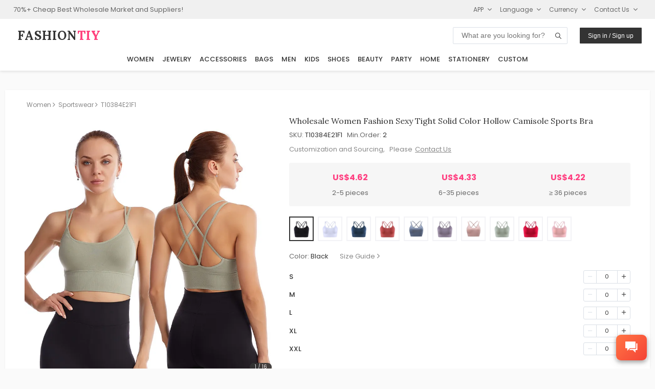

--- FILE ---
content_type: text/html
request_url: https://www.fashiontiy.com/products/T10384E21F1.html
body_size: 21253
content:
<!DOCTYPE html>
<html lang="en">
<head>
<meta charset="UTF-8"><meta http-equiv="X-UA-Compatible" content="IE=Edge,chrome=1" />
<meta name="viewport" content="width=device-width,initial-scale=1,minimum-scale=1,maximum-scale=1.0, user-scalable=0"/>
<meta name="format-detection" content="telephone=no"/>
<meta name="apple-mobile-web-app-capable" content="yes"/>
<meta name="apple-mobile-web-app-status-bar-style" content="black">
<meta name="author" content="FashionTIY"/>
<meta name="theme-color" content="#fefefe">
<title>Wholesale Women Fashion Sexy Tight Solid Color Hollow Camisole Sports Bra</title>
<meta name="description" content="SKU: T10384E21F1, Wholesale Price: $4.62- $4.22, Min.Order: 2, Colors: 10, Gross Weight: 0.15kg, Main Fabric Composition: Nylon/Nylon, Type: Athletic, Cup Type: Full Cup, Cup Type: Mold Cup, Strap Type: Fixed Shoulder Straps, Buckle Type: Unbreasted, Mold Cup Fabric: Sponge, Category: Women>Sportswear>Sport Bras>">
<meta name="keywords" content="Wholesale Women ,Fashion ,Sexy ,Tight ,Solid ,Color ,Hollow ,Camisole ,Sports ,Bra, Cash Coupons, Factory Supplier, Top Distributor, Global Sources">
<link rel="preconnect" href="https://fonts.googleapis.com">
<link rel="preconnect" href="https://fonts.gstatic.com" crossorigin>
<link rel="apple-touch-icon" sizes="180x180" href="/apple-touch-icon.png">
<link rel="icon" type="image/png" sizes="32x32" href="/favicon-32x32.png">
<link rel="icon" type="image/png" sizes="16x16" href="/favicon-16x16.png">
<link rel="preload" href="https://cdnjs.cloudflare.com/ajax/libs/ionicons/4.5.6/css/ionicons.min.css?display=swap" as="style"
onload="this.onload=null;this.rel='stylesheet'">
<noscript>
<link rel="stylesheet" href="https://cdnjs.cloudflare.com/ajax/libs/ionicons/4.5.6/css/ionicons.min.css?display=swap">
</noscript>
<link rel="manifest" href="/site.webmanifest">
<link rel="alternate" hreflang="ar" href="https://www.fashiontiy.com/ar/products/T10384E21F1.html" />
<link rel="alternate" hreflang="en" href="https://www.fashiontiy.com/products/T10384E21F1.html" />
<link rel="alternate" hreflang="fr" href="https://www.fashiontiy.com/fr/products/T10384E21F1.html" />
<link rel="alternate" hreflang="es" href="https://www.fashiontiy.com/es/products/T10384E21F1.html" />
<script type="application/ld+json">
{"@graph":[{"itemListElement":[{"item":"https://www.fashiontiy.com/","@type":"ListItem","name":"Home","position":1},{"item":"https://www.fashiontiy.com/women.html","@type":"ListItem","name":"Women","position":2},{"item":"https://www.fashiontiy.com/women-sports.html","@type":"ListItem","name":"Sportswear","position":3}],"@type":"BreadcrumbList","name":"Breadcrumb Navigation"},{"offers":{"priceCurrency":"USD","lowPrice":"4.22","offerCount":"10000","@type":"AggregateOffer","highPrice":"4.62","availability":"InStock"},"image":["https://images.fashiontiy.com/products/T10384E21F1/main_1.jpg","https://images.fashiontiy.com/products/T10384E21F1/main_1.jpg","https://images.fashiontiy.com/products/T10384E21F1/main_2.jpg","https://images.fashiontiy.com/products/T10384E21F1/main_3.jpg","https://images.fashiontiy.com/products/T10384E21F1/main_4.jpg","https://images.fashiontiy.com/products/T10384E21F1/main_5.jpg","https://images.fashiontiy.com/products/T10384E21F1/color_0.jpg","https://images.fashiontiy.com/products/T10384E21F1/color_1.jpg","https://images.fashiontiy.com/products/T10384E21F1/color_2.jpg","https://images.fashiontiy.com/products/T10384E21F1/color_3.jpg","https://images.fashiontiy.com/products/T10384E21F1/color_4.jpg","https://images.fashiontiy.com/products/T10384E21F1/color_5.jpg","https://images.fashiontiy.com/products/T10384E21F1/color_6.jpg","https://images.fashiontiy.com/products/T10384E21F1/color_7.jpg","https://images.fashiontiy.com/products/T10384E21F1/color_8.jpg","https://images.fashiontiy.com/products/T10384E21F1/color_9.jpg"],"color":["Black","White","Blue","Coral","Dusty Blue","Gray Purple","Apricot","Algae Green","Burgundy","Pink"],"@type":"Product","description":"SKU: T10384E21F1, Wholesale Price: $4.62- $4.22, Min.Order: 2, Colors: 10, Gross Weight: 0.15kg, Main Fabric Composition: Nylon/Nylon, Type: Athletic, Cup Type: Full Cup, Cup Type: Mold Cup, Strap Type: Fixed Shoulder Straps, Buckle Type: Unbreasted, Mold Cup Fabric: Sponge, Category: Women>Sportswear>Sport Bras>","weight":{"@type":"QuantitativeValue","unitCode":"GRM","value":"170"},"mpn":"T10384E21F1","url":"https://www.fashiontiy.com/products/T10384E21F1.html","size":["S","M","L","XL","XXL"],"name":"Women Fashion Sexy Tight Solid Color Hollow Camisole Sports Bra","sku":"T10384E21F1","category":["Women","Sportswear"],"aggregateRating":{"bestRating":"5","reviewCount":"23","@type":"AggregateRating","ratingValue":"4.48"},"brand":{"@type":"Brand","name":"FashionTIY"}},{"contactPoint":{"@type":"ContactPoint","contactType":"customer service","email":"tiy@fashiontiy.com","availableLanguage":"English"},"@type":"Organization","name":"FashionTIY","logo":"https://image.fashiontiy.com/imgs/FASHIONTIY.jpg","@id":"https://www.fashiontiy.com/#organization","url":"https://www.fashiontiy.com/"}],"@context":"https://schema.org/"}
</script>
<link rel="stylesheet" type="text/css" href="https://image.fashiontiy.com/assets/tiy/common/common20251226.css">
<style type="text/css">
.product_breadcrumbs{display:flex;font-size:12px;margin-bottom:.5rem;min-height:1rem;overflow:hidden;padding:.25rem;white-space:nowrap}@media (max-width:768px){.product_breadcrumbs{margin-bottom:0;margin-top:0}}.product_breadcrumbs .breadcrumb_item a{color:#888;cursor:pointer}.product_breadcrumbs .breadcrumb_item a i{padding-right:.35rem;padding-inline-end:.35rem}.product_breadcrumbs .breadcrumb_item a:hover{text-decoration:underline}.product_breadcrumbs .breadcrumb_item:first-child a span{padding-left:0;padding-inline-start:0}.detail_left{overflow:hidden}.detail_left .swiper-container{height:100%;position:relative;width:100%;-webkit-overflow-scrolling:touch;transform:translateZ(0)}@media (max-width:768px){.detail_left .swiper-container{height:95vw;width:95vw}}.detail_left .swiper-container .swiper-wrapper{margin-top:-12px;width:100%}.detail_left .swiper-container .swiper-wrapper .swiper-slide{height:100%;width:100%}.detail_left .swiper-container .swiper-wrapper .swiper-slide img{display:block;height:auto;max-width:100%}.detail_left .swiper-container .swiper-pagination{background:#333;border-radius:1rem;bottom:10px;color:#f3f3f6!important;font-size:10px!important;left:auto;opacity:.9;padding:0 .6rem;position:absolute;right:10px;width:auto}.detail_left .swiper-container .swiper-button-next,.detail_left .swiper-container .swiper-button-prev{opacity:0;transition:all .5s}.detail_left .swiper-container:hover .swiper-button-next,.detail_left .swiper-container:hover .swiper-button-prev{opacity:1;transition:all .5s}.detail_left .swiper-container .swiper-product-arrow{position:absolute;top:40%;width:100%}.detail_left .swiper-container .swiper-product-arrow i{color:#333;font-size:13px}.detail_left .swiper-container .product_tags{left:0;max-width:27%;position:absolute;top:12px;z-index:99}.detail_left .swiper-container .product_tags .product_imgtag{display:block;max-width:100%}.detail_left .swiper-container .product_tags .product_tab_new{background-color:rgba(76,175,80,.75)!important;color:#fff;display:block;font-size:calc(.5vw + .5vh);font-weight:600;max-width:100%;padding:.2rem .5rem;text-align:center;text-transform:uppercase}@media (max-width:768px){.detail_left .swiper-container .product_tags .product_tab_new{font-size:calc(.6vw + .6vh);padding:.1rem .3rem}}.desc_title{border-bottom:1px solid #e0e0e0;cursor:pointer;display:-webkit-flex;display:flex;flex-direction:row;flex-wrap:wrap;font-weight:800;margin:0 1rem;padding:.7rem 0}.desc_title span{flex-grow:1;font-family:Poppins,Open Sans,Arial,sans-serif;font-size:13px;letter-spacing:.3px}.desc_title i{font-size:1.2em}.desc_padding{letter-spacing:.2px;padding-inline-end:1rem;padding-inline-start:1rem;padding:.5rem 1rem}.desc_shipping{color:#666;font-size:.85em;letter-spacing:.3px;line-height:1.2rem;margin-top:.5rem}@media (-webkit-min-device-pixel-ratio:2) and (min-width:1260px){.desc_shipping{font-size:.95em}}.desc_shipping .way_title{color:#333;font-family:Poppins,Open Sans,Arial,sans-serif;font-size:.9em;line-height:1.2rem;padding-bottom:.5rem;padding-top:1rem}.desc_shipping .way_item{align-items:center;display:-webkit-flex;display:flex;flex-direction:row;flex-wrap:wrap;font-size:.9em;min-height:1.5rem;padding:.5rem;width:100%}.desc_shipping .way_item .country{margin-left:0;margin-right:4.16666667%;width:66.66666667%}.desc_shipping .way_item .period{width:29.16666667%}.desc_shipping .way_item_evel{background:#f3f3f6}.discount_title{color:#666;font-size:.9em;margin-top:.5rem}.new_user_guide{border-radius:2px;height:auto;min-width:25rem;position:relative;width:50%}@media (max-width:768px){.new_user_guide{min-width:0;width:100%}}.new_user_guide a{align-items:center;display:-webkit-flex;display:flex;flex-direction:row;flex-wrap:wrap;padding:.5rem 1rem .6rem .5rem}.new_user_guide .welcome{color:#fff;flex-grow:2;font-size:12px;font-weight:600;margin-left:1rem;margin-inline-start:1rem}.new_user_guide .get_it{background-color:#fff;border-radius:.6rem;color:#ff5367;display:inline-block;-webkit-flex-shrink:0;font-size:12px;margin-left:.5rem;margin-inline-start:.5rem;padding:.2rem .6rem;vertical-align:middle;white-space:nowrap;-ms-flex-negative:0;flex-shrink:0}.detail_right{padding:0 0 0 2%;padding-inline-start:2%}@media (max-width:768px){.detail_right{margin-top:0;padding:1rem 0;width:100%}}.detail_right .right_title{color:#333;font-family:Lora,Open Sans,Arial,sans-serif;font-size:1rem;font-weight:400}.detail_right .right_desc{color:#666;font-size:14px;margin-top:.5rem}.right_size_commom{background:#f3f3f6;color:#666;display:block;font-size:12px;margin-top:.5rem;padding:.3rem 1rem}.right_size_commom_hidden{display:none}.right_moq_hot{align-items:baseline;display:-webkit-flex;display:flex;flex-direction:row;flex-wrap:wrap}.right_moq_hot .right_moq{margin-right:2rem;margin-inline-end:2rem}.right_moq_hot .right_hot i{color:#666;font-size:1.4em;padding-left:.2rem;padding-inline-start:.2rem}.right_special_parent{background:#f6f6f6;border-radius:3px;color:#ff4081;font-size:13px;margin-bottom:1rem;margin-top:1rem;padding:.5rem;word-wrap:break-word;overflow-wrap:break-word;white-space:normal;word-break:break-word}.product-single-price{color:#ff4081;font-size:1.35rem;font-weight:700;margin-top:.5rem}@media (-webkit-min-device-pixel-ratio:2) and (min-width:1260px){.product-single-price{font-weight:700}}.product-single-price p{color:#ff4081}.right_price_parent{background:#f6f6f6;border-radius:3px;flex-direction:row;justify-items:flex-start;margin-bottom:1rem;margin-top:1rem;padding:1rem}.right_price_parent,.right_price_parent .price_item{align-items:center;display:-webkit-flex;display:flex;flex-wrap:wrap;justify-content:center}.right_price_parent .price_item{flex-direction:column;flex-grow:1}.right_price_parent .price_item .price_title{color:#ff4081;font-size:16px;font-weight:700}@media (-webkit-min-device-pixel-ratio:2) and (min-width:1260px){.right_price_parent .price_item .price_title{font-weight:700}}.right_price_parent .price_item .price_desc{color:#666;font-size:13px;margin-top:.5rem}.right_price_contactus{color:#888;display:-webkit-flex;display:flex;flex-direction:row;flex-wrap:wrap;font-size:13px;margin-top:.3rem}.right_price_contactus a{color:#888;text-decoration:underline}.right_price_contactus a:hover{color:#333}.right_bottom_info{background:#f6f6f6;margin-top:2rem;padding:.5rem 1rem 1.5rem}.right_color{margin-top:.5rem}.right_color .color_colors{display:-webkit-flex;display:flex;flex-direction:row;flex-wrap:wrap;margin-top:.5rem;width:100%}.right_color .color_colors .color_item{border:2px solid #f3f3f6;cursor:pointer;height:3rem;margin-bottom:.25rem;margin-right:.5rem;margin-top:.25rem;margin-inline-end:.5rem;padding:2px;text-align:center;width:3rem}.right_color .color_colors .color_item img{max-height:100%;max-width:100%}.color_item_selected{border:2px solid #333!important}.right_vColors .vcolor_item{align-items:center;display:-webkit-flex;display:flex;flex-direction:row;flex-wrap:wrap;flex-wrap:nowrap;padding:.5rem 0}.right_vColors .vcolor_item .vcolor_item_name{flex-grow:10;min-width:10rem;padding:0 1rem}@media (max-width:768px){.right_vColors .vcolor_item .vcolor_item_name{flex-grow:4;flex-shrink:2;min-width:0;padding:0 .75rem}}.right_vColors img{cursor:pointer;width:2.5rem}@media (max-width:768px){.right_vColors img{width:2rem}}.right_size{margin-top:1rem}@media (max-width:768px){.right_size{padding:.25rem}}.right_size .size_title .size_title_right{color:#888;cursor:pointer}.right_size .size_title .size_title_right i{margin-left:.25rem}.right_size .size_title .size_title_right:hover{color:#333}.right_size .size_list{flex-direction:column;margin-top:.5rem}.right_size .size_item,.right_size .size_list{display:-webkit-flex;display:flex;flex-wrap:wrap}.right_size .size_item{align-items:center;flex-direction:row;flex-wrap:nowrap;font-size:13px;margin-top:.2rem;min-height:2rem}.right_size .size_item .size_item_name{flex-grow:10;flex-shrink:2;font-family:Poppins,Open Sans,Arial,sans-serif;font-weight:500}.right_size .size_item .size_item_stock{color:#333;flex-grow:1;flex-shrink:2;font-weight:500}@media (-webkit-min-device-pixel-ratio:2) and (min-width:1260px){.right_size .size_item .size_item_stock{color:#666}}.right_size .size_item .size_item_stock_only{color:#333;color:#ff4081;flex-grow:1;flex-shrink:2;font-weight:500}@media (-webkit-min-device-pixel-ratio:2) and (min-width:1260px){.right_size .size_item .size_item_stock_only{color:#666}}.right_size .size_item .size_item_add{display:-webkit-flex;display:flex;flex-direction:row;flex-shrink:0;flex-wrap:wrap;justify-content:flex-end}@media (max-width:768px){.right_size .size_item{height:auto;padding:.25rem 0}.right_size .size_item_name{margin-right:2rem;margin-inline-end:2rem;width:auto}.right_size .size_item_stock{display:none}}.right_summary{background:#f6f6f6;display:-webkit-flex;display:flex;flex-direction:column;flex-wrap:wrap;margin-top:1rem;padding:0 1.5rem}@media (max-width:768px){.right_summary{padding:0 .75rem}}.right_summary .summary_info{align-items:baseline;cursor:pointer;display:-webkit-flex;display:flex;flex-direction:row;flex-wrap:wrap;padding:1rem 0 .75rem}.right_summary .summary_info .summary_title{font-family:Poppins,Open Sans,Arial,sans-serif;font-size:13px;font-weight:500}.right_summary .summary_info .summary_desc{color:#666;flex-grow:2;font-size:12px;margin-left:1rem;margin-inline-start:1rem}.right_summary .summary_info .min_order_warning{color:#ff4081}.right_summary .summary_carts{border-top:1px solid #dadfe6;margin-bottom:1rem;width:100%}.right_summary .summary_carts .cart_item{align-items:center;background-color:#fbfbfb;display:-webkit-flex;display:flex;flex-direction:row;flex-wrap:wrap;flex-wrap:nowrap;margin-top:.8rem;padding:.25rem 0;width:100%;width:98%}.right_summary .summary_carts .cart_item .cart_item_right{align-items:baseline;display:-webkit-flex;display:flex;flex-direction:row;flex-wrap:wrap;justify-content:flex-end}.right_summary .summary_carts .cart_item .cart_item_moq{display:-webkit-flex;display:flex;flex-direction:row;flex-wrap:wrap;justify-content:flex-start;padding:0 .75rem}@media (max-width:768px){.right_summary .summary_carts .cart_item .cart_item_moq{flex-shrink:0;width:auto}}.right_summary .summary_carts .cart_item .cart_item_size{padding:0 .75rem}.right_summary .summary_carts .cart_item .cart_item_color{flex-grow:1}.right_summary .summary_carts .cart_item .cart_item_delete{padding:0 .8rem;text-align:right;text-align:end}@media (max-width:768px){.right_summary .summary_carts .cart_item .cart_item_delete{justify-content:center;padding:0 .25rem 0 1rem}}.right_summary .summary_carts .cart_item .cart_item_delete i{color:#666;cursor:pointer}.right_summary .summary_carts .cart_item .cart_item_delete i:hover{color:#333}.btn_addtocart{align-items:center;display:-webkit-flex;display:flex;flex-direction:row;flex-wrap:wrap;flex-wrap:nowrap;justify-content:center;margin-top:1.875rem}#download_tips{background-color:#f6f6f6;color:#333;font-size:12px;margin-top:1rem;padding:.5rem 1rem;visibility:hidden;width:100%}.shipping_table{border-collapse:collapse;border-color:grey;border-spacing:2px;display:table;margin-bottom:20px;margin-top:1rem;max-width:100%;width:100%}.shipping_table .table_header,.shipping_table th{background:#fafafa;border:1px solid #dadfe6;color:#333;font-family:Poppins,Open Sans,Arial,sans-serif;font-size:12px}.shipping_table th{padding:.8rem 1rem}.shipping_table td{border:1px solid #dadfe6;color:#666;font-size:13px;padding:.5rem .3rem;text-align:center;vertical-align:bottom;vertical-align:top}.shipping_more{text-align:left;text-align:start}.shipping_more a{font-size:13px;padding:0 1rem;text-decoration:underline}.shipping_more a:hover{color:#333}.table{border-collapse:collapse;border-color:grey;border-spacing:2px;display:table;margin-bottom:20px;margin-top:1rem;max-width:100%;width:100%}.table .table_header,.table th{background:#fafafa;border:1px solid #dadfe6;color:#333;font-family:Poppins,Open Sans,Arial,sans-serif;font-size:15px}.table th{padding:.8rem 1rem}.table td:first-child{background:#fafafa;font-family:Poppins,Open Sans,Arial,sans-serif;font-size:15px}.table td,.table td:first-child{border:1px solid #dadfe6;color:#333;font-size:14px}.table td{padding:.5rem .3rem;text-align:center;vertical-align:top}.table td:hover{background:#f3f3f6}.off_shelf_info{background:#f7eded;color:#666;font-size:.95em;line-height:1.6;margin-top:.5rem;padding:1rem}.off_shelf_info a{color:#ff4081}.right_compare_parent{background:#fff3e0;border:1px solid #ff9800;border-radius:3px;display:flex;margin-bottom:1rem;margin-top:1rem;padding:0}.right_compare_parent .compare_tag{align-items:center;background:#ff9800!important;color:#fff;display:flex;font-size:1rem;font-weight:600;justify-content:center;padding:0 1rem}.right_compare_parent .compare_text{flex-grow:1;padding:.5rem}.right_compare_parent .compare_detail_link{color:#666;font-size:12px!important;padding:.5rem}.detail_view_more{color:#666;cursor:pointer;font-size:12px;font-weight:400;padding:.5rem 0 .5rem .5rem}.detail_view_more i{margin-left:.25rem;margin-inline-start:.25rem}.detail_view_more:hover{color:#333}.list-enter-active,.list-leave-active{transition:all .5s}.list-enter,.list-leave-to{opacity:0;transform:translateY(30px)}.detail_bottom{padding:3rem 0}@media (max-width:768px){.detail_bottom{border:none;padding:0}}.detail_bottom_item{width:100%}.detail_bottom_title{background:#f6f6f6;font-size:.85rem;font-weight:600;margin:1.5rem 0 1rem;padding:.5rem .75rem}@media (max-width:768px){.detail_bottom_title{margin:1rem 0 .5rem;padding:.5rem}}.detail_bottom_title h2{font-size:.85rem}.detail_bottom_params{display:-webkit-flex;display:flex;flex-direction:row;flex-wrap:wrap}.detail_bottom_params li{padding:0 .3rem;width:33%}@media (max-width:768px){.detail_bottom_params li{padding:0;width:100%}}.detail_bottom_delivery li{padding:0 .3rem}@media (max-width:768px){.detail_bottom_delivery li{padding:0;width:100%}}.detail_bottom_imgs img{max-width:95%;padding:.5rem}@media (max-width:768px){.detail_bottom_imgs img{max-width:99%;padding:.25rem 0}}.download{align-items:center;background:#f3f3f6;border:1px solid #dadfe6;bottom:1.5em;box-shadow:0 40px 177px rgba(0,0,0,.22),0 7px 34px rgba(0,0,0,.2);display:-webkit-flex;display:flex;flex-direction:row;flex-wrap:wrap;font-weight:800;min-height:2.2rem;min-width:10rem;position:fixed;right:1rem;z-index:99}@media (-webkit-min-device-pixel-ratio:2) and (min-width:1260px){.download{bottom:1em}}.download .icon{color:#666;font-size:1.2em;padding:.3rem 1rem}.download .icon:hover{color:#333}.download .right{border-left:1px solid #dadfe6;color:#666;cursor:pointer;font-family:Lora,Open Sans,Arial,sans-serif;font-size:12px;letter-spacing:.5px;padding:.3rem 1rem}.download .right:hover{color:#333}.relate_search{display:flex;justify-content:space-between;margin-top:1rem;width:100%}#container{align-items:center;display:flex;flex-direction:column;justify-content:center}@media screen and (min-width:1300px){#container{padding-left:10%;padding-inline-start:10%;padding-right:10%;padding-inline-end:10%}#container .right_title{font-size:1.1rem!important}}@media (max-width:768px){#container{background:#fff}}.detail_contents{background:#fff;box-shadow:0 1px 4px rgba(0,0,0,.05);padding:1rem 5%;width:96%}@media (min-width:1260px){.detail_contents{padding:1rem 3%;width:1260px}}@media screen and (min-width:1260px) and (min-resolution:2dppx) and (-webkit-min-device-pixel-ratio:2){.detail_contents{padding:1rem 3%;width:1100px}}@media (max-width:768px){.detail_contents{box-shadow:none;padding:0 2.5%;width:100%}}.detail_parent{display:-webkit-flex;display:flex;flex-direction:row;flex-wrap:wrap;justify-content:center}
</style>
</head>
<body class="">
<div id="app" v-cloak>
<div id="header">
<base-header >
<div slot="header-top" class="tiy-header-top">
<div class="mobile_hide" >70%+ Cheap Best Wholesale Market and Suppliers!</div>
<c-top languages="en,fr,ar,es" contact="tiy" email-suffix="fashiontiy.com"></c-top>
</div>
<div slot="header-logo" class="tiy-header-logo">
<a class="notranslate" href="https://www.fashiontiy.com/" target="_self" rel="noopener noreferrer">
<span class="tiy-header-site-name" translate="no">FASHION&#8288;<span translate="no">TIY</span>
</span>
</a>
</div>
</base-header>
</div> <div id="container" class="page_detail theme_detail">
<div class="detail_contents" >
<c-app></c-app>
<row class="product_breadcrumbs" align="middle">
<div class="breadcrumb_item" >
<a href="https://www.fashiontiy.com/women.html">
<span >Women</span>
<i :class="['icon',isRTL?'ion-ios-arrow-back':'ion-ios-arrow-forward']"></i>
</a>
</div>
<div class="breadcrumb_item" >
<a href="https://www.fashiontiy.com/women-sports.html">
<span >Sportswear</span>
<i :class="['icon',isRTL?'ion-ios-arrow-back':'ion-ios-arrow-forward']"></i>
</a>
</div>
<div class="breadcrumb_item">
<a href="#">
<span>T10384E21F1</span>
</a>
</div>
</row>
<!-- swiperIndex={{swiperIndex}}-->
<row class="detail_parent" >
<column span="10" m-span="24" class="detail_left">
<div class="swiper-container" >
<div class="swiper-wrapper">
<div class="swiper-slide">
<n-image
src="https://images.fashiontiy.com/products/T10384E21F1/main_1.jpg?x-oss-process=image/interlace,1/format,webp"
m-src="https://images.fashiontiy.com/products/T10384E21F1/main_1.jpg?x-oss-process=image/interlace,1/format,webp"
aspect-ratio="1"
no-lazy="true"
></n-image>
</div>
<div class="swiper-slide">
<n-image
src="https://images.fashiontiy.com/products/T10384E21F1/main_1.jpg?x-oss-process=image/interlace,1/format,webp"
m-src="https://images.fashiontiy.com/products/T10384E21F1/main_1.jpg?x-oss-process=image/interlace,1/format,webp"
aspect-ratio="1"
></n-image>
</div>
<div class="swiper-slide">
<n-image
src="https://images.fashiontiy.com/products/T10384E21F1/main_2.jpg?x-oss-process=image/interlace,1/format,webp"
m-src="https://images.fashiontiy.com/products/T10384E21F1/main_2.jpg?x-oss-process=image/interlace,1/format,webp"
aspect-ratio="1"
></n-image>
</div>
<div class="swiper-slide">
<n-image
src="https://images.fashiontiy.com/products/T10384E21F1/main_3.jpg?x-oss-process=image/interlace,1/format,webp"
m-src="https://images.fashiontiy.com/products/T10384E21F1/main_3.jpg?x-oss-process=image/interlace,1/format,webp"
aspect-ratio="1"
></n-image>
</div>
<div class="swiper-slide">
<n-image
src="https://images.fashiontiy.com/products/T10384E21F1/main_4.jpg?x-oss-process=image/interlace,1/format,webp"
m-src="https://images.fashiontiy.com/products/T10384E21F1/main_4.jpg?x-oss-process=image/interlace,1/format,webp"
aspect-ratio="1"
></n-image>
</div>
<div class="swiper-slide">
<n-image
src="https://images.fashiontiy.com/products/T10384E21F1/main_5.jpg?x-oss-process=image/interlace,1/format,webp"
m-src="https://images.fashiontiy.com/products/T10384E21F1/main_5.jpg?x-oss-process=image/interlace,1/format,webp"
aspect-ratio="1"
></n-image>
</div>
<div class="swiper-slide">
<n-image
src="https://images.fashiontiy.com/products/T10384E21F1/color_0.jpg?x-oss-process=image/interlace,1/format,webp"
m-src="https://images.fashiontiy.com/products/T10384E21F1/color_0.jpg?x-oss-process=image/interlace,1/format,webp"
aspect-ratio="1"
></n-image>
</div>
<div class="swiper-slide">
<n-image
src="https://images.fashiontiy.com/products/T10384E21F1/color_1.jpg?x-oss-process=image/interlace,1/format,webp"
m-src="https://images.fashiontiy.com/products/T10384E21F1/color_1.jpg?x-oss-process=image/interlace,1/format,webp"
aspect-ratio="1"
></n-image>
</div>
<div class="swiper-slide">
<n-image
src="https://images.fashiontiy.com/products/T10384E21F1/color_2.jpg?x-oss-process=image/interlace,1/format,webp"
m-src="https://images.fashiontiy.com/products/T10384E21F1/color_2.jpg?x-oss-process=image/interlace,1/format,webp"
aspect-ratio="1"
></n-image>
</div>
<div class="swiper-slide">
<n-image
src="https://images.fashiontiy.com/products/T10384E21F1/color_3.jpg?x-oss-process=image/interlace,1/format,webp"
m-src="https://images.fashiontiy.com/products/T10384E21F1/color_3.jpg?x-oss-process=image/interlace,1/format,webp"
aspect-ratio="1"
></n-image>
</div>
<div class="swiper-slide">
<n-image
src="https://images.fashiontiy.com/products/T10384E21F1/color_4.jpg?x-oss-process=image/interlace,1/format,webp"
m-src="https://images.fashiontiy.com/products/T10384E21F1/color_4.jpg?x-oss-process=image/interlace,1/format,webp"
aspect-ratio="1"
></n-image>
</div>
<div class="swiper-slide">
<n-image
src="https://images.fashiontiy.com/products/T10384E21F1/color_5.jpg?x-oss-process=image/interlace,1/format,webp"
m-src="https://images.fashiontiy.com/products/T10384E21F1/color_5.jpg?x-oss-process=image/interlace,1/format,webp"
aspect-ratio="1"
></n-image>
</div>
<div class="swiper-slide">
<n-image
src="https://images.fashiontiy.com/products/T10384E21F1/color_6.jpg?x-oss-process=image/interlace,1/format,webp"
m-src="https://images.fashiontiy.com/products/T10384E21F1/color_6.jpg?x-oss-process=image/interlace,1/format,webp"
aspect-ratio="1"
></n-image>
</div>
<div class="swiper-slide">
<n-image
src="https://images.fashiontiy.com/products/T10384E21F1/color_7.jpg?x-oss-process=image/interlace,1/format,webp"
m-src="https://images.fashiontiy.com/products/T10384E21F1/color_7.jpg?x-oss-process=image/interlace,1/format,webp"
aspect-ratio="1"
></n-image>
</div>
<div class="swiper-slide">
<n-image
src="https://images.fashiontiy.com/products/T10384E21F1/color_8.jpg?x-oss-process=image/interlace,1/format,webp"
m-src="https://images.fashiontiy.com/products/T10384E21F1/color_8.jpg?x-oss-process=image/interlace,1/format,webp"
aspect-ratio="1"
></n-image>
</div>
<div class="swiper-slide">
<n-image
src="https://images.fashiontiy.com/products/T10384E21F1/color_9.jpg?x-oss-process=image/interlace,1/format,webp"
m-src="https://images.fashiontiy.com/products/T10384E21F1/color_9.jpg?x-oss-process=image/interlace,1/format,webp"
aspect-ratio="1"
></n-image>
</div>
</div>
<div class="swiper-button-prev swiper-product_arrow" ></div>
<div class="swiper-button-next swiper-product_arrow" ></div>
<div class="swiper-pagination" style="text-align:right;">
</div>
<div class="product_tags" >
<img class="product_imgtag" v-for="(tab,tabIndex) in product.productTabs" v-lazy="yunPath+tab.icon" v-if="tabIndex===0">
<img class="product_imgtag" v-if="hasNewTab" v-lazy="newTagImg">
</div>
</div> </column>
<column span="14" m-span="24" class="detail_right">
<!--product name-->
<div class="right_title" style="text-transform:capitalize" >
Wholesale Women Fashion Sexy Tight Solid Color Hollow Camisole Sports Bra
</div>
<!-- single product price -->
<div class="product-single-price notranslate" v-if="product.productPrices.length===1" >
<p v-text="yCurrency(product.productPrices[0].currentPrice)"/>
</div>
<!--product sku/brand/minOrder-->
<div class="notranslate" style="margin-top: 0.5rem">
<key-value title="SKU">T10384E21F1</key-value>
<key-value title="Min.Order" >{{product.minOrder}}</key-value>
</div>
<!--custom services-->
<div class="right_price_contactus">
<p>Customization and Sourcing, &nbsp;&nbsp;Please<a style="margin-left: 5px;" href="javascript:void(0)" @click="openChat()">Contact Us</a></p>
</div>
<!--special desc-->
<!--prices-->
<div class="right_price_parent" v-if="product.productPrices.length>1">
<div v-for="(item,index) in product.productPrices" class="price_item" >
<p class="price_title notranslate" v-text="yCurrency(item.currentPrice)"/>
<p class="price_desc" v-text="parseUnit(product.priceUnit,item.minQty,item.maxQty)"/>
</div>
</div>
<!-- color imgs >1 -->
<div class="right_color" v-if="!this.isOneSize">
<div class="color_colors">
<div v-for="(item,index) in product.productColors"
:class="['color_item',index===colorIndex?'color_item_selected':'']"
@click="switchSwiperIndex(index,item.colorIcon.originalImg)">
<img :src="item.colorIcon.originalImg" :alt="item.colorDisplayName">
</div>
</div>
</div>
<template v-if="product.productStatus===0">
<div class="right_size" >
<!--size link-->
<row class="size_title" >
<column v-show="!this.isOneSize" style="margin-inline-end: 1rem">
<key-value title="Color">{{currentColor.colorDisplayName}}</key-value>
</column>
<column flex="auto" >
<row class="size_title_right" justify="end" align="middle" v-if="!isSizeGuideEmpty" @click="showSizeDialog" >
<span>Size Guide</span>
<i class="ion ion-ios-arrow-forward"></i>
</row>
</column>
</row>
<!--size list-->
<div v-if="!this.isOneSize" class="size_list notranslate">
<transition-group name="list" tag="div">
<div
v-for="(item, index) in currentColor.colorSizes"
:key="index"
:class="['size_item', index % 2 === 0 ? 'size_item_evel' : '']"
v-show="isSizeMoreOpened||(!isSizeMoreOpened&&index<sizeHideStep)"
>
<span class="size_item_name" v-text="item.sizeName"></span>
<span class="size_item_stock_only" v-if="item.sizeStock < 100" v-text="'Only ' + item.sizeStock + ' left'"></span>
<div class="size_item_add">
<t-moq-edit
:stock="item.sizeStock"
:qty-index="index"
:moq="item.cartQty"
@qty-changed="qtyChanged"
@qty-modify="showQtyDialog(index)"
></t-moq-edit>
</div>
</div>
</transition-group>
</div>
</div>
<!--one size color list--->
<div class="right_vColors" v-if="this.isOneSize">
<div v-for="(item,index) in product.productColors" class="vcolor_item"
v-show="isSizeMoreOpened||(!isSizeMoreOpened&&index<sizeHideStep)">
<img :src="item.colorIcon.originalImg"
@click="switchSwiperIndex(index,item.colorIcon.originalImg)" :alt="item.colorDisplayName"
:style="{border:colorIndex===index?'solid 2px #333':''}">
<span class="vcolor_item_name" v-text="item.colorDisplayName"></span>
<div style="flex-shrink: 0;flex-grow: 0" >
<t-moq-edit :stock="item.colorSizes[0].sizeStock" :qty-index=index :moq="item.cartQty"
@qty-changed="qtyChanged" @qty-modify="showQtyDialog(index)"
></t-moq-edit>
</div>
</div>
</div>
<!--size view more button-->
<row justify="end" v-if="(currentColor.colorSizes.length>sizeHideStep||(this.isOneSize && product.productColors.length>sizeHideStep)) && !this.isSizeMoreOpened" style="padding: 1rem 0">
<base-button type="text" size="small" @click="openMoreSizes">View More
<i class="icon ion-ios-arrow-down" style="margin-left: 0.25rem"></i>
</base-button>
</row>
<!--Summary-->
<row class="right_summary" v-show="cartItems.length!==0">
<row class="summary_info" @click="isShowSummaryDetail=!isShowSummaryDetail">
<column flex="auto">
<span class="summary_title" v-text="'Subtotal: '+subTotalCount+' '+ (subTotalCount > 1 ? turnUnitIntoPlurals(product.priceUnit):product.priceUnit)"></span>
<span class="summary_desc min_order_warning" v-show="!minOrderOk" v-text="'( Min.Order: '+ product.minOrder +' )'"> </span>
<span class="summary_desc" v-show="minOrderOk" v-text="'('+yCurrency(subTotalPrice) + ' /' + product.priceUnit +' )'"> </span>
</column>
<column>
<i :class="['icon',isShowSummaryDetail?'ion-ios-arrow-up':'ion-ios-arrow-down']" ></i>
</column>
</row>
<section class="summary_carts" v-show="isShowSummaryDetail">
<row v-for="(item,index) in cartItems" class="cart_item" style="background: unset" gutter-x="0.5rem">
<column flex="auto">
<key-value title="Color" class="cart_item_color">
<span v-text="item.colorDisplayName" class="notranslate"></span>
</key-value>
<key-value title="Size" v-if="!isOneSize" class="cart_item_size">
<span v-text="item.colorSize" class="notranslate"></span>
</key-value>
</column>
<column class="notranslate">
<t-moq-edit :stock="item.colorSizeStock" :qty-index=index :moq="item.colorQty"
@qty-changed="cartChanged" @qty-modify="showCartDialog(index)"></t-moq-edit>
</column>
<column>
<base-button type="text" size="small" padding="0.2rem 0.75rem" @click="removeCartItem(index)">
<i class="icon ion-md-trash" ></i>
</base-button>
</column>
</row>
</section>
</row>
<row class="btn_addtocart" justify="center" >
<space no-wrap style="width: 100%;align-items: center" gap-x="0.5rem">
<base-button type="border" @click="toggleWishlist" padding="0.15rem 1rem" bg-color="#fff">
<i :class="['icon',product.favorited?'ion-md-heart':'ion-md-heart-empty']" style="font-size: 1.35rem;flex-shrink: 0"></i>
</base-button>
<base-button
title="Add To Cart"
width="100%"
border-color="#f1f1f1"
:type="minOrderOk&&cartItems.length!==0 ?'primary':'disable'"
@click="addToCart()"
padding="0.25rem"
style="flex-grow: 1;flex-shrink: 2; "
>
</base-button>
<base-button
title="Download Images"
@click="downloadImgs()"
padding="0.25rem 0.75rem"
bg-color="#8bc34a"
class=" mobile_hide"
style="flex-shrink: 0"
>
</base-button>
</space>
</row>
<!--download tips-->
<row justify="center">
<p id="download_tips" class="mobile_hide">
</p>
<p class="only_show_mobile theme_detail_download" style="text-align: center;margin-top: 0.5rem ; color: #757575">
Detail and images available download on PC
</p>
</row>
</template>
<!---product offshelf-->
<template v-else>
<row class="off_shelf_info" >
This item current is out of stock. Welcome to<a style="margin:0 5px;" href="javascript:void(0)" @click="openChat()">Contact US</a> if you're interested.
</row>
</template>
</column>
</row>
<row class="detail_bottom">
<section class="detail_bottom_item">
<h2 class="detail_bottom_title">Product Description</h2>
<grid :grid="isMobile?1:3" :gap="isMobile?'0 ':'0.5rem '" style="padding: 0 0.5rem;">
<key-value title="Gross Weight">0.15kg</key-value>
<key-value title="Main Fabric Composition">Nylon/Nylon</key-value>
<key-value title="Type">Athletic</key-value>
<key-value title="Cup Type">Full Cup</key-value>
<key-value title="Cup Type">Mold Cup</key-value>
<key-value title="Strap Type">Fixed Shoulder Straps</key-value>
<key-value title="Buckle Type">Unbreasted</key-value>
<key-value title="Mold Cup Fabric">Sponge</key-value>
</grid>
</section>
<section class="detail_bottom_item" v-show="product.productDetailImgs.length>0" >
<row class="detail_bottom_title">
<column flex="auto">
<h2 >Commodity Details</h2>
</column>
<column>
<base-button type="text" size="small" @click="detailImageSingeShow=!detailImageSingeShow" >
<i :class="['icon',detailImageSingeShow?'ion-md-contract':'ion-md-expand','mobile_hide']" ></i>
</base-button>
</column>
</row>
<grid :grid="isMobile?1:(detailImageSingeShow?1:2)" align="center" class="detail_bottom_imgs">
<img v-lazy="item.originalImg"
v-for="(item,index) in product.productDetailImgs">
</grid>
</section>
<section v-if="relatedProducts.length>0" class="detail_bottom_item">
<row class="detail_bottom_title">
<column flex="auto">
<h2 style="font-weight: 600">You May Like</h2>
</column>
<column>
<base-button type="text" size="small" @click="skipToRelatedList" >
View More <i class="icon ion-ios-arrow-forward" style="margin-left:0.25rem"></i>
</base-button>
</column>
</row>
<row>
<c-product :product="product" :index="index" page-no=1 :key="product.productId"
v-for="(product,index) in relatedProducts">
</c-product>
</row>
</section>
</row>
<!--modify moq-->
<base-dialog d-width="35%" v-model="isQtyModifying" >
<row gutter-y="2rem">
<column span="24">
<Edittext :holder="$t('i18-product-quantity-placeholder')"
v-model="currentQty"
regex='^[0-9]{1,4}$'
input-type="number"
type="input"
:regex-error="$t('i18-product-quantity-error')"
@enter-pressed="modifyQty()"
>
</Edittext>
</column >
<column span="24">
<base-button width="100%" title="Done" @click="modifyQty()" > </base-button>
</column>
</row>
</base-dialog>
<!--size show-->
<base-dialog d-width="auto" v-model="isSizeDialogShowing" title="">
<row justify="center" style="min-width: 40vw">
<row v-show="product.sizeGuide.productSizePic!=null">
<img v-for="item in product.sizeGuide.productSizePic" style="max-width:100%" :src="item"/>
</row>
<row v-show="product.sizeGuide.sizeDetail!=null&&product.sizeGuide.sizeDetail.length>1">
<table class="table">
<tr v-for="(itemtr,index) in product.sizeGuide.sizeDetail" >
<th v-if="index===0" v-for="(item,indextd) in itemtr">{{item}}</th>
<td v-if="index>0" v-for="(item,indextd) in itemtr">{{item}}</td>
</tr>
</table>
</row>
</row>
</base-dialog>
</div>
</div>
<section class="tiy-footer theme_footer">
<grid :grid="4" :m-grid="2" align="center" gap="2%" class="tiy-footer-items">
<section class="tiy-footer-item">
<p>ABOUT FASHIONTIY</p>
<a href="https://docs.fashiontiy.com/" target="_blank" rel="nofollow noopener noreferrer">About FashionTIY</a>
<span class="tiy-footer-item-contact" @click="openChat">Contact Us</span>
</section>
<section class="tiy-footer-item">
<p>TERMS AND POLICY</p>
<a href="https://docs.fashiontiy.com/terms-and-privacy/privacy-policy"
target="_blank" rel="nofollow noopener noreferrer">Privacy Policy</a>
<a href="https://docs.fashiontiy.com/terms-and-privacy/terms-and-conditions"
target="_blank" rel="nofollow noopener noreferrer">Terms and Conditions</a>
<a href="https://docs.fashiontiy.com/business/duties-and-taxes"
target="_blank" rel="nofollow noopener noreferrer">Duties and Taxes</a>
<a href="https://docs.fashiontiy.com/business/replacement-or-refund"
target="_blank" rel="nofollow noopener noreferrer">After-Sales Service</a>
<a href="https://docs.fashiontiy.com/terms-and-privacy/cookie-usage-statement"
target="_blank" rel="nofollow noopener noreferrer">Cookie Usage Statement</a>
</section>
<section class="tiy-footer-item">
<p>CUSTOMIZATION</p>
<a href="https://www.fashiontiy.com/sourcing.html"
target="_blank" rel="nofollow noopener noreferrer">Products Sourcing</a>
<a href="https://www.fashiontiy.com/customization.html"
target="_blank" rel="nofollow noopener noreferrer">Custom Services</a>
<a href="https://www.fashiontiy.com/custom-packaging.html"
target="_blank" rel="nofollow noopener noreferrer">Custom Packaging</a>
<a href="https://www.fashiontiy.com/custom-tags.html"
target="_blank" rel="nofollow noopener noreferrer">Custom Tags</a>
<a href="https://www.fashiontiy.com/custom-labels.html"
target="_blank" rel="nofollow noopener noreferrer">Custom Labels</a>
</section>
<section class="tiy-footer-item">
<p>APP DOWNLOAD</p>
<a href="https://apps.apple.com/app/id1146321418"
target="_blank" rel="nofollow noopener noreferrer">
<img src="https://image.fashiontiy.com/imgs/ios.png" alt="AppStore" title="AppStore"
height="auto" style="max-width: 100px;">
</a>
<a href="https://play.google.com/store/apps/details?id=com.faws.fawholesale"
target="_blank" rel="nofollow noopener noreferrer">
<img src="https://image.fashiontiy.com/imgs/android.png" alt="GooglePlay" title="GooglePlay"
height="auto" style="max-width: 100px;">
</a>
</section>
</grid>
<divider margin="0.5rem"></divider>
<p class="tiy-footer-company">
<img src="https://d1ww9fdmfwkmlf.cloudfront.net/imgs/icon_pay_paypal.svg" alt="PayPal" width="30" height="23">
<img src="https://d1ww9fdmfwkmlf.cloudfront.net/imgs/icon_pay_visa.svg" alt="Visa" width="30" height="23">
<img src="https://d1ww9fdmfwkmlf.cloudfront.net/imgs/icon_pay_mastercard.svg" alt="Mastercard" width="30" height="23">
<img src="https://d1ww9fdmfwkmlf.cloudfront.net/imgs/icon_pay_amex.svg" alt="Amex" width="30" height="23">
<img src="https://d1ww9fdmfwkmlf.cloudfront.net/imgs/icon_pay_diners.svg" alt="Diners" width="30" height="23">
<img src="https://d1ww9fdmfwkmlf.cloudfront.net/imgs/icon_pay_discover.svg" alt="Discover" width="30" height="23">
<img src="https://d1ww9fdmfwkmlf.cloudfront.net/imgs/icon_pay_jcb.svg" alt="JCB" width="30" height="23">
<img src="https://d1ww9fdmfwkmlf.cloudfront.net/imgs/icon_shipping_dhl.svg" alt="DHL" width="30" height="23">
<img src="https://d1ww9fdmfwkmlf.cloudfront.net/imgs/icon_shipping_ups.svg" alt="UPS" width="30" height="23">
<img src="https://d1ww9fdmfwkmlf.cloudfront.net/imgs/icon_shipping_fedex.svg" alt="FEDEX" width="30" height="23">
<img src="https://d1ww9fdmfwkmlf.cloudfront.net/imgs/icon_shipping_usps.svg" alt="USPS" width="30" height="23">
</p>
<p class="tiy-footer-copyright">
©2015-2025 FASHIONTIY, INC. ALL RIGHTS RESERVED
</p>
</section><affix type="fixed" offset-bottom="1rem" offset-right="1rem" shadow="5" z-index="1000">
<base-chat ></base-chat>
</affix>
<div id="prevData" data='{"code":10,"appAndroid":"https://play.google.com/store/apps/details?id=com.faws.fawholesale","appIOS":"https://apps.apple.com/app/id1146321418","siteName":"FashionTIY","firebase":{"apiKey":"AIzaSyDjykF2vvyMmezS5iYFvIo0qiJiU0WqkeA","appId":"1:741345228650:web:767ce4b52db7d5ecd81713","authDomain":"fawholesale-dc09b.firebaseapp.com","databaseURL":"https://fawholesale-dc09b.firebaseio.com","firebaseApp":{"name":"TIY","options":{"connectTimeout":0,"databaseAuthVariableOverride":{},"httpTransport":{"mtls":false,"shutdown":true},"jsonFactory":{},"readTimeout":0,"writeTimeout":0}},"measurementId":"G-Y7ECEQKBDV","messagingSenderId":"741345228650","projectId":"fawholesale-dc09b","storageBucket":"fawholesale-dc09b.appspot.com"},"supportLanguages":[{"name":"English","value":"en"},{"name":"español","value":"es"},{"name":"français","value":"fr"},{"name":"اللغة العربية","value":"ar"}],"complaintsEmail":"complaints@fashiontiy.com","homePage":"https://www.fashiontiy.com/","downloadText":"Download app and enjoy extra discount","sizeGuideUrl":"https://docs.fashiontiy.com/business/size-chart-guide","domain":"https://www.fashiontiy.com/","siteNameMeta":"FashionTIY - Best online wholesale store for wholesalers","currency":{"currencyCode":"USD","desc":"US Dollar","digits":2,"symbol":"$"},"yunPath":"https://image.fashiontiy.com/","email":"tiy@fashiontiy.com","searchProFix":"wholesale"}'></div>
<div id="i18Data" data='{&quot;i18-chat-sign-in&quot;:&quot;Please Sign In First!&quot;,&quot;i18-chat-list-orderstatus&quot;:&quot;Your Order Status has Changed&quot;,&quot;i18-country-only-service&quot;:&quot;Only show the countries in service?&quot;,&quot;i18_app_download&quot;:&quot;APP Download&quot;,&quot;i18_currency&quot;:&quot;Currency&quot;,&quot;i18-btn-confirm&quot;:&quot;Confirm&quot;,&quot;i18-btn-cancel&quot;:&quot;Cancel&quot;,&quot;i18_afterLogined&quot;:&quot;After Logined&quot;,&quot;i18_home&quot;:&quot;Home&quot;,&quot;i18-chat-attach-uploading&quot;:&quot;Uploading...&quot;,&quot;i18-chat-next-msg&quot;:&quot;More Messages&quot;,&quot;i18_email&quot;:&quot;Email&quot;,&quot;i18_language&quot;:&quot;Language&quot;,&quot;i18-chat-faqs&quot;:&quot;FAQS&quot;,&quot;i18-filter-title&quot;:&quot;Filters&quot;,&quot;i18_your_cart&quot;:&quot;Your Cart&quot;,&quot;i18n-js-delete-success&quot;:&quot;Delete successful&quot;,&quot;i18-chat-history-title&quot;:&quot;History Messages&quot;,&quot;i18_your_coupons&quot;:&quot;Your Coupons&quot;,&quot;i18n-js-some-wrong&quot;:&quot;Something wrong, please try again later&quot;,&quot;i18_shipping_address&quot;:&quot;Shipping Address&quot;,&quot;i18_order_history&quot;:&quot;Order History&quot;,&quot;i18-chat-dialog-email&quot;:&quot;Contact Email*&quot;,&quot;i18_signout&quot;:&quot;Sign Out&quot;,&quot;i18_your_wishlist&quot;:&quot;Your Wishlist&quot;,&quot;i18-btn-sure&quot;:&quot;Sure&quot;,&quot;i18-chat-chat-title&quot;:&quot;Online Chat&quot;,&quot;i18-chat-prev-msg&quot;:&quot;Previous Messages&quot;,&quot;i18-cookie-msg&quot;:&quot;We use cookies for better experience. By continuing means you accept our Cookie Usage Statement.&quot;,&quot;i18_delete&quot;:&quot;Delete&quot;,&quot;i18-filter-clear&quot;:&quot;Clear All&quot;,&quot;i18-chat-new-msg&quot;:&quot;New Message&quot;,&quot;i18-chat-dialog-cancel-msg&quot;:&quot;We will notify you via this email when customer service responds to you:&quot;,&quot;i18n-js-save-success&quot;:&quot;Save successful&quot;,&quot;i18_signin&quot;:&quot;Sign in / Sign up&quot;,&quot;i18_search_holder&quot;:&quot;What are you looking for?&quot;,&quot;i18_contact_us&quot;:&quot;Contact Us&quot;,&quot;i18-chat-no-items&quot;:&quot;No more items&quot;,&quot;i18-chat-dialog-sure&quot;:&quot;Sure&quot;,&quot;i18_private_live_chat&quot;:&quot;Private Live Chat&quot;,&quot;i18-chat-btn-send&quot;:&quot;Send&quot;,&quot;i18_online_complaint&quot;:&quot;Complaint&quot;,&quot;i18_your_tickets&quot;:&quot;Your Tickets&quot;,&quot;i18-cookie-accept&quot;:&quot;AGREE&quot;,&quot;i18_online_chat&quot;:&quot;Online Chat&quot;,&quot;i18-product-quantity-error&quot;:&quot;Must &le;10000&quot;,&quot;i18-product-quantity-placeholder&quot;:&quot;Enter quantity you want&quot;}'></div>
</div>
<script src="https://image.fashiontiy.com/js/vue-assets-min-2.0.js"></script><script src="https://image.fashiontiy.com/js/aoss-sdk-6.23.0.min.js" async ></script>
<script type='text/javascript' charset='UTF-8' src='https://image.fashiontiy.com/assets/tiy/common/common20251226.js'></script>
<script>(()=>{"use strict";function t(t){return function(t){if(Array.isArray(t))return e(t)}(t)||function(t){if("undefined"!=typeof Symbol&&null!=t[Symbol.iterator]||null!=t["@@iterator"])return Array.from(t)}(t)||function(t,r){if(t){if("string"==typeof t)return e(t,r);var o={}.toString.call(t).slice(8,-1);return"Object"===o&&t.constructor&&(o=t.constructor.name),"Map"===o||"Set"===o?Array.from(t):"Arguments"===o||/^(?:Ui|I)nt(?:8|16|32)(?:Clamped)?Array$/.test(o)?e(t,r):void 0}}(t)||function(){throw new TypeError("Invalid attempt to spread non-iterable instance.\nIn order to be iterable, non-array objects must have a [Symbol.iterator]() method.")}()}function e(t,e){(null==e||e>t.length)&&(e=t.length);for(var r=0,o=Array(e);r<e;r++)o[r]=t[r];return o}function r(){var t,e,i="function"==typeof Symbol?Symbol:{},n=i.iterator||"@@iterator",s=i.toStringTag||"@@toStringTag";function c(r,i,n,s){var c=i&&i.prototype instanceof a?i:a,d=Object.create(c.prototype);return o(d,"_invoke",function(r,o,i){var n,s,c,a=0,d=i||[],l=!1,h={p:0,n:0,v:t,a:p,f:p.bind(t,4),d:function(e,r){return n=e,s=0,c=t,h.n=r,u}};function p(r,o){for(s=r,c=o,e=0;!l&&a&&!i&&e<d.length;e++){var i,n=d[e],p=h.p,f=n[2];r>3?(i=f===o)&&(c=n[(s=n[4])?5:(s=3,3)],n[4]=n[5]=t):n[0]<=p&&((i=r<2&&p<n[1])?(s=0,h.v=o,h.n=n[1]):p<f&&(i=r<3||n[0]>o||o>f)&&(n[4]=r,n[5]=o,h.n=f,s=0))}if(i||r>1)return u;throw l=!0,o}return function(i,d,f){if(a>1)throw TypeError("Generator is already running");for(l&&1===d&&p(d,f),s=d,c=f;(e=s<2?t:c)||!l;){n||(s?s<3?(s>1&&(h.n=-1),p(s,c)):h.n=c:h.v=c);try{if(a=2,n){if(s||(i="next"),e=n[i]){if(!(e=e.call(n,c)))throw TypeError("iterator result is not an object");if(!e.done)return e;c=e.value,s<2&&(s=0)}else 1===s&&(e=n.return)&&e.call(n),s<2&&(c=TypeError("The iterator does not provide a '"+i+"' method"),s=1);n=t}else if((e=(l=h.n<0)?c:r.call(o,h))!==u)break}catch(e){n=t,s=1,c=e}finally{a=1}}return{value:e,done:l}}}(r,n,s),!0),d}var u={};function a(){}function d(){}function l(){}e=Object.getPrototypeOf;var h=[][n]?e(e([][n]())):(o(e={},n,function(){return this}),e),p=l.prototype=a.prototype=Object.create(h);function f(t){return Object.setPrototypeOf?Object.setPrototypeOf(t,l):(t.__proto__=l,o(t,s,"GeneratorFunction")),t.prototype=Object.create(p),t}return d.prototype=l,o(p,"constructor",l),o(l,"constructor",d),d.displayName="GeneratorFunction",o(l,s,"GeneratorFunction"),o(p),o(p,s,"Generator"),o(p,n,function(){return this}),o(p,"toString",function(){return"[object Generator]"}),(r=function(){return{w:c,m:f}})()}function o(t,e,r,i){var n=Object.defineProperty;try{n({},"",{})}catch(t){n=0}o=function(t,e,r,i){function s(e,r){o(t,e,function(t){return this._invoke(e,r,t)})}e?n?n(t,e,{value:r,enumerable:!i,configurable:!i,writable:!i}):t[e]=r:(s("next",0),s("throw",1),s("return",2))},o(t,e,r,i)}function i(t,e,r,o,i,n,s){try{var c=t[n](s),u=c.value}catch(t){return void r(t)}c.done?e(u):Promise.resolve(u).then(o,i)}function n(t){return function(){var e=this,r=arguments;return new Promise(function(o,n){var s=t.apply(e,r);function c(t){i(s,o,n,c,u,"next",t)}function u(t){i(s,o,n,c,u,"throw",t)}c(void 0)})}}var s={name:"ProductMixin",mixins:[{name:"PageMixin",data:function(){return{firstQuery:{hasFinished:!1}}},computed:{languageDomain:function(){var t;return null===(t=this.$store.state)||void 0===t?void 0:t.languageDomain},domain:function(){var t;return null===(t=this.$store.state)||void 0===t?void 0:t.domain},yunPath:function(){var t;return null===(t=this.$store.state)||void 0===t?void 0:t.siteConfig.yunPath},isMobile:function(){return window.matchMedia("(max-width: 768px)").matches},isRTL:function(){var t;return null===(t=this.$store.state)||void 0===t?void 0:t.isRTL}},methods:{openChat:function(t){window.EventBus.$emit("open-chat",t)},yCurrency:function(t){var e;return this.yCurrencyUnit()+NP.round(NP.times(t,null===(e=this.$store.state)||void 0===e?void 0:e.choosedRate.rateValue),2)},yCurrencyUnit:function(){var t,e=null===(t=this.$store.state)||void 0===t?void 0:t.choosedRate;return"USD"===e.rateName?"US$":e.rateName}},created:function(){}}],data:function(){return{colorSwiper:null,colorIndex:0,isSizeDialogShowing:!1,sizeGuideUrl:"",sizeHideStep:6,isSizeMoreOpened:!1,cartItems:[],isShowSummaryDetail:!1,colorSizeIndex:0,isQtyModifying:!1,currentQty:"",isModifyCart:!1,detailImageSingeShow:!0,relatedProducts:[],pageData:{breadcrumbs:[],productCode:"",productCommoninfo:{detailImages:[]}},swiperIndex:0}},computed:{hasNewTab:function(){var t;if(0!==this.product.productTabs.length)return!1;if(""===this.newTagImg)return!1;if(null!==(t=this.product)&&void 0!==t&&t.publishTimeStamp){var e=new Date(this.product.publishTimeStamp);return new Date-e<=6048e5}return!1},newTagImg:function(){var t,e=null===(t=this.$store.state.siteConfig)||void 0===t?void 0:t.code;return e?this.yunPath+"tab/newarrival"+e+".png":""},searchProFix:function(){var t;return(null===(t=this.$store.state.siteConfig)||void 0===t?void 0:t.searchProFix)||"search"},realtedProductsLink:function(){return this.$store.state.languageDomain+this.searchProFix+"/"+this.product.relatedKeywords.replaceAll(" ","-").trim().toLowerCase()+"?rp=1"},isProductStatusOk:function(){return 0===this.product.productStatus},currentColor:function(){return this.product.productColors[this.colorIndex]},isOneSize:function(){return this.currentColor.colorSizes.length<=1},isOneColor:function(){return this.product.productColors.length<=1},subTotalCount:function(){for(var t=0,e=0;e<this.cartItems.length;e++)t+=this.cartItems[e].colorQty;return t},subTotalPrice:function(){if(!this.minOrderOk)return"";for(var t=0,e=0;e<this.product.productPrices.length;e++){var r=this.product.productPrices[e];this.subTotalCount>=r.minQty&&(t=r.currentPrice)}return t},minOrderOk:function(){return this.subTotalCount>=this.product.minOrder},isSizeGuideEmpty:function(){return(null==this.product.sizeGuide.productSizePic||0===this.product.sizeGuide.productSizePic.length)&&(null==this.product.sizeGuide.sizeDetail||this.product.sizeGuide.sizeDetail.length<=1)}},methods:{imgSuffix:function(t){var e=t,r=t.indexOf("?");-1!==r&&(e=e.substr(0,r));var o=e.lastIndexOf(".");return e.substr(o,e.length-o)},openMoreSizes:function(){this.isSizeMoreOpened=!0},skipToRelatedList:function(){window.open(this.realtedProductsLink,"_blank")},modifyQty:function(){this.isQtyModifying=!1,"error"!==this.currentQty&&""!==this.currentQty&&(this.isModifyCart?this.cartChanged(this.cartIndex,parseInt(this.currentQty)):this.qtyChanged(this.colorSizeIndex,parseInt(this.currentQty)))},showQtyDialog:function(t){this.isQtyModifying=!0,this.colorSizeIndex=t,this.currentQty="",this.isModifyCart=!1},showCartDialog:function(t){this.isQtyModifying=!0,this.currentQty="",this.cartIndex=t,this.isModifyCart=!0},toggleWishlist:function(){var t=this;if(this.checkLogin()){var e={productId:this.product.productId,action:this.product.favorited?"delete":"add"};ProductService.toggleWishList(this,e,!0).then(function(e){e&&(t.product.favorited=!t.product.favorited)})}},initSwiper:function(){var t=this;t.colorSwiper||(t.colorSwiper=new Swiper(".swiper-container",{initialSlide:0,preloadImages:!1,slideToClickedSlide:!1,resizeObserver:!1,loop:!0,lazy:{enabled:!0,loadPrevNext:!0,loadPrevNextAmount:1,loadOnTransitionStart:!1},pagination:{el:".swiper-pagination",type:"fraction"},navigation:{nextEl:".swiper-button-next",prevEl:".swiper-button-prev"}}),t.colorSwiper.on("slideChangeTransitionEnd",function(e){t.swiperChanged(e.realIndex)}))},swiperChanged:function(t){var e,r=this;r.swiperIndex=t;var o=-1;if(null!==(e=r.product)&&void 0!==e&&e.detailImages){var i=r.getBaseUrl(r.product.detailImages[t].pcUrl);o=-1===(o=r.product.productColors.findIndex(function(t){return r.getBaseUrl(t.colorIcon.originalImg)===i}))?0:o,r.colorIndex=o}},showSizeDialog:function(){this.isSizeGuideEmpty?window.open(this.sizeGuideUrl,this.isMobile?"_self":"_blank"):this.isSizeDialogShowing=!0},getBaseUrl:function(t){return t?t.split("?")[0]:""},switchSwiperIndex:function(t,e){var r=this;this.colorIndex=t;var o=this.product.detailImages.findIndex(function(t){return r.getBaseUrl(t.pcUrl)===r.getBaseUrl(e)});-1!==o&&this.colorSwiper.slideTo(o+1)},parseUnit:function(t,e,r){return e===r?e+" "+(1===r?t:this.turnUnitIntoPlurals(t)):-1===r?" ≥ "+e+" "+this.turnUnitIntoPlurals(t):e+"-"+r+" "+this.turnUnitIntoPlurals(t)},turnUnitIntoPlurals:function(t){return this.endsWith(t,"ay")||this.endsWith(t,"ey")||this.endsWith(t,"iy")||this.endsWith(t,"oy")||this.endsWith(t,"uy")?t+"s":this.endsWith(t,"y")&&t.substring(0,t.length-2)+"ies",this.endsWith(t,"s")||this.endsWith(t,"x")||this.endsWith(t,"ch")||this.endsWith(t,"sh")||this.endsWith(t,"o")?t+"es":t+"s"},endsWith:function(t,e){return new RegExp(e+"$").test(t)},qtyChanged:function(t,e){if(this.isOneSize&&(this.colorIndex=t,t=0),!(this.product.productColors[this.colorIndex].colorSizes[t].sizeStock<e)&&this.checkLogin()){for(var r=this.currentColor.colorSizes[t],o=-1,i=0;i<this.cartItems.length;i++)if(this.cartItems[i].colorCode===this.currentColor.colorCode&&this.cartItems[i].colorSizeCode===r.sizeCode){o=i;break}if(this.isOneSize?this.product.productColors[this.colorIndex].cartQty=e:this.product.productColors[this.colorIndex].colorSizes[t].cartQty=e,0===e)return void this.cartItems.splice(o,1);var n={colorName:this.currentColor.colorName,colorCode:this.currentColor.colorCode,colorQty:e,colorSize:r.sizeName,colorSizeCode:r.sizeCode,colorSizeStock:r.sizeStock,extraColorIndex:this.colorIndex,extraSizeIndex:t,colorDisplayName:this.currentColor.colorDisplayName};-1!==o?this.cartItems.splice(o,1,n):this.cartItems.push(n)}},checkLogin:function(){return null!==this.$store.state.mUser||(window.location.href=this.$store.state.languageDomain+"login.html",!1)},removeCartItem:function(t){this.cartChanged(t,0)},cartChanged:function(t,e){if(!(this.product.productColors[this.colorIndex].colorSizes[this.colorSizeIndex].sizeStock<e)&&this.checkLogin()){this.cartItems[t].colorQty=e;var r=this.cartItems[t];this.isOneSize?this.product.productColors[r.extraColorIndex].cartQty=e:this.product.productColors[r.extraColorIndex].colorSizes[r.extraSizeIndex].cartQty=e,0===e&&this.cartItems.splice(t,1)}},downloadImgs:function(){this.checkLogin();var t=[],e=[],r=this;this.product.productColors.forEach(function(e,o){var i=r.product.detailImages.find(function(t){return t.colorIndex==o});i&&t.push({name:"color_"+e.colorName+r.imgSuffix(i.pcUrl),url:i.pcUrl})}),this.product.detailImages.forEach(function(r,o){void 0===t.find(function(t){return t.url===r.pcUrl})&&e.push(r.pcUrl)}),e.forEach(function(e,o){t.push({name:"detail_"+(o+1)+r.imgSuffix(e),url:e})});var o="";document.getElementsByClassName("right_title").length>0&&(o=document.getElementsByClassName("right_title")[0].textContent);var i={sku:this.product.productCode,title:o.trim(),url:window.location.href,imgs:t};window.yDownload(i)},addToCart:function(){var t=this;if(this.checkLogin()){this.$Spin.show({type:"progress"});var e={productId:this.product.productId,cartItems:this.cartItems};ProductService.addToCart(this,e,!0).then(function(e){e&&(t.cartItems=[],t.resetProducts(),t.$Message.success("Added to your cart."),VuexBase.commit.cart(t,!1),BroadcastService.cartNumberChanged(1))})}},resetProducts:function(){for(var t,e=0;e<this.product.productColors.length;e++)if(this.isOneSize)this.product.productColors[e].cartQty=0;else{t=this.product.productColors[e];for(var r=0;r<t.colorSizes.length;r++)this.product.productColors[e].colorSizes[r].cartQty=0}},queryRelateProducts:function(){var t=this,e=this.product.relatedKeywords,r=ApiBase.ready({pageLength:11,keywords:"",relatedKeywords:e.replaceAll("-"," "),fromCategoryPage:!1,returnFacets:0});axiosIns.post(ApiBase.url.searchRelatedProducts,r).then(function(e){e.success&&(t.relatedProducts.length=0,e.result.productList.forEach(function(e){e.colorIndex=0,e.productId!=t.product.productId&&t.relatedProducts.length<10&&t.relatedProducts.push(e)}))}).catch(function(t){})},queryDynamicInfo:function(){var t=this;return n(r().m(function e(){var o,i;return r().w(function(e){for(;;)switch(e.n){case 0:o=t,i={productId:t.product.productId},ApiBase.readyRequest(i,function(t){axiosIns.post(ApiBase.url.queryDynamicInfo,t).then(function(t){o.product.productStatus=t.result.productStatus,o.product.productPrices=t.result.productPrices,o.product.favorited=t.result.favorited}).catch(function(t){})});case 1:return e.a(2)}},e)}))()},saveVistReocrd:function(){var t=this;return n(r().m(function e(){var o;return r().w(function(e){for(;;)switch(e.n){case 0:o={productId:t.product.productId},ApiBase.readyRequest(o,function(t){""!=t.userId&&axiosIns.post(ApiBase.url.saveProductVisitReocrd,t)});case 1:return e.a(2)}},e)}))()}},created:function(){},mounted:function(){this.initSwiper(),this.product.relatedKeywords&&this.queryRelateProducts(),this.queryDynamicInfo(),this.saveVistReocrd().then(function(t){})}};window.yDownload=function(e){var r=0,o=0,i=new JSZip,n=e.sku+".zip",s=[e.sku,e.title,e.url].concat(t(e.imgs.map(function(t){return"".concat(t.name,": ").concat(t.url)}))).join("\n");i.file(e.sku+".txt",s),Array.from(e.imgs).forEach(function(t,s,c){var u=new Image;u.setAttribute("crossOrigin","Anonymous"),u.src=t.url,u.onload=function(){var s=document.createElement("canvas");s.width=u.width,s.height=u.height,s.getContext("2d").drawImage(u,0,0,u.width,u.height);var a=s.toDataURL().split(",");i.file(t.name,a[1],{base64:!0}),r+=1;var d=document.getElementById("download_tips");d.style.visibility="visible",d.innerHTML="Total: "+e.imgs.length+"&nbsp;&nbsp;&nbsp;&nbsp; Success:"+r+"&nbsp;&nbsp;&nbsp;&nbsp; Failed:"+o,r+o===c.length&&i.generateAsync({type:"blob"}).then(function(t){var e=document.createElement("a");e.download=n,e.style.display="none",e.href=URL.createObjectURL(t),document.body.appendChild(e),e.click(),document.body.removeChild(e)})},u.onerror=function(){o+=1,document.getElementById("download_tips").innerHTML="Total: "+e.imgs.length+"&nbsp;&nbsp;&nbsp;&nbsp; Success:"+r+"&nbsp;&nbsp;&nbsp;&nbsp; Failed:"+o,r+o===c.length&&i.generateAsync({type:"blob"}).then(function(t){var e=document.createElement("a");e.download=n,e.style.display="none",e.href=URL.createObjectURL(t),document.body.appendChild(e),e.click(),document.body.removeChild(e)})}})},window.ProductMixin=s})();</script>
<script>
new Vue({
el: '#app',
store: window.VueStore,
mixins: [window.ProductMixin],
data() {
return {
product:{"allPriceUnits":[{"enName":"piece","name":"件","value":100},{"enName":"pair","name":"对","value":200},{"enName":"set","name":"套","value":300},{"enName":"pack","name":"包","value":400},{"enName":"dozen","name":"打","value":500},{"enName":"box","name":"盒","value":600}],"detailImages":[{"colorIndex":-1,"mobileUrl":"https://images.fashiontiy.com/products/T10384E21F1/main_1.jpg?x-oss-process=image/interlace,1/format,webp","pcUrl":"https://images.fashiontiy.com/products/T10384E21F1/main_1.jpg?x-oss-process=image/interlace,1/format,webp"},{"colorIndex":-1,"mobileUrl":"https://images.fashiontiy.com/products/T10384E21F1/main_1.jpg?x-oss-process=image/interlace,1/format,webp","pcUrl":"https://images.fashiontiy.com/products/T10384E21F1/main_1.jpg?x-oss-process=image/interlace,1/format,webp"},{"colorIndex":-1,"mobileUrl":"https://images.fashiontiy.com/products/T10384E21F1/main_2.jpg?x-oss-process=image/interlace,1/format,webp","pcUrl":"https://images.fashiontiy.com/products/T10384E21F1/main_2.jpg?x-oss-process=image/interlace,1/format,webp"},{"colorIndex":-1,"mobileUrl":"https://images.fashiontiy.com/products/T10384E21F1/main_3.jpg?x-oss-process=image/interlace,1/format,webp","pcUrl":"https://images.fashiontiy.com/products/T10384E21F1/main_3.jpg?x-oss-process=image/interlace,1/format,webp"},{"colorIndex":-1,"mobileUrl":"https://images.fashiontiy.com/products/T10384E21F1/main_4.jpg?x-oss-process=image/interlace,1/format,webp","pcUrl":"https://images.fashiontiy.com/products/T10384E21F1/main_4.jpg?x-oss-process=image/interlace,1/format,webp"},{"colorIndex":-1,"mobileUrl":"https://images.fashiontiy.com/products/T10384E21F1/main_5.jpg?x-oss-process=image/interlace,1/format,webp","pcUrl":"https://images.fashiontiy.com/products/T10384E21F1/main_5.jpg?x-oss-process=image/interlace,1/format,webp"},{"colorIndex":0,"mobileUrl":"https://images.fashiontiy.com/products/T10384E21F1/color_0.jpg?x-oss-process=image/interlace,1/format,webp","pcUrl":"https://images.fashiontiy.com/products/T10384E21F1/color_0.jpg?x-oss-process=image/interlace,1/format,webp"},{"colorIndex":1,"mobileUrl":"https://images.fashiontiy.com/products/T10384E21F1/color_1.jpg?x-oss-process=image/interlace,1/format,webp","pcUrl":"https://images.fashiontiy.com/products/T10384E21F1/color_1.jpg?x-oss-process=image/interlace,1/format,webp"},{"colorIndex":2,"mobileUrl":"https://images.fashiontiy.com/products/T10384E21F1/color_2.jpg?x-oss-process=image/interlace,1/format,webp","pcUrl":"https://images.fashiontiy.com/products/T10384E21F1/color_2.jpg?x-oss-process=image/interlace,1/format,webp"},{"colorIndex":3,"mobileUrl":"https://images.fashiontiy.com/products/T10384E21F1/color_3.jpg?x-oss-process=image/interlace,1/format,webp","pcUrl":"https://images.fashiontiy.com/products/T10384E21F1/color_3.jpg?x-oss-process=image/interlace,1/format,webp"},{"colorIndex":4,"mobileUrl":"https://images.fashiontiy.com/products/T10384E21F1/color_4.jpg?x-oss-process=image/interlace,1/format,webp","pcUrl":"https://images.fashiontiy.com/products/T10384E21F1/color_4.jpg?x-oss-process=image/interlace,1/format,webp"},{"colorIndex":5,"mobileUrl":"https://images.fashiontiy.com/products/T10384E21F1/color_5.jpg?x-oss-process=image/interlace,1/format,webp","pcUrl":"https://images.fashiontiy.com/products/T10384E21F1/color_5.jpg?x-oss-process=image/interlace,1/format,webp"},{"colorIndex":6,"mobileUrl":"https://images.fashiontiy.com/products/T10384E21F1/color_6.jpg?x-oss-process=image/interlace,1/format,webp","pcUrl":"https://images.fashiontiy.com/products/T10384E21F1/color_6.jpg?x-oss-process=image/interlace,1/format,webp"},{"colorIndex":7,"mobileUrl":"https://images.fashiontiy.com/products/T10384E21F1/color_7.jpg?x-oss-process=image/interlace,1/format,webp","pcUrl":"https://images.fashiontiy.com/products/T10384E21F1/color_7.jpg?x-oss-process=image/interlace,1/format,webp"},{"colorIndex":8,"mobileUrl":"https://images.fashiontiy.com/products/T10384E21F1/color_8.jpg?x-oss-process=image/interlace,1/format,webp","pcUrl":"https://images.fashiontiy.com/products/T10384E21F1/color_8.jpg?x-oss-process=image/interlace,1/format,webp"},{"colorIndex":9,"mobileUrl":"https://images.fashiontiy.com/products/T10384E21F1/color_9.jpg?x-oss-process=image/interlace,1/format,webp","pcUrl":"https://images.fashiontiy.com/products/T10384E21F1/color_9.jpg?x-oss-process=image/interlace,1/format,webp"}],"favorited":false,"gender":102,"minOrder":2,"priceUnit":"piece","productCode":"T10384E21F1","productColors":[{"colorCode":"2ae486db6a68435d8f345c861de891b0","colorDetailImgs":[],"colorDisplayName":"Black","colorIcon":{"height":800,"originalImg":"https://images.fashiontiy.com/products/T10384E21F1/color_0.jpg?x-oss-process=image/resize,m_fill,w_200,h_200/interlace,1/format,webp","width":800,"zipImgs":[]},"colorImg":"https://images.fashiontiy.com/products/T10384E21F1/color_0.jpg?x-oss-process=image/resize,m_fill,w_200,h_200/interlace,1/format,webp","colorImgAttachs":[{"imgAttachOrder":0,"imgAttachUrl":"https://image.fashiontiy.com/","imgThumUrl":"https://image.fashiontiy.com/200w/"}],"colorMainImg":{"height":800,"originalImg":"https://images.fashiontiy.com/products/T10384E21F1/color_0.jpg","width":800,"zipImgs":[]},"colorName":"Black","colorSizes":[{"sizeCode":"92a5bbca09554a8abaa7ec5eb5002eae","sizeName":"S","sizeStock":10000},{"sizeCode":"4e6acdd3b4ad44fcb0c9ef0a56eeba4f","sizeName":"M","sizeStock":10000},{"sizeCode":"b3c2ee9375f8448a9d61692c203914ae","sizeName":"L","sizeStock":10000},{"sizeCode":"aa654ce1e439418ebee30573c2a8c8af","sizeName":"XL","sizeStock":10000},{"sizeCode":"dba17037318c46a1aea557784f155611","sizeName":"XXL","sizeStock":10000}],"colorStatus":"","default":true},{"colorCode":"1d91acc803444563aaf829d56939e291","colorDetailImgs":[],"colorDisplayName":"White","colorIcon":{"height":800,"originalImg":"https://images.fashiontiy.com/products/T10384E21F1/color_1.jpg?x-oss-process=image/resize,m_fill,w_200,h_200/interlace,1/format,webp","width":800,"zipImgs":[]},"colorImg":"https://images.fashiontiy.com/products/T10384E21F1/color_1.jpg?x-oss-process=image/resize,m_fill,w_200,h_200/interlace,1/format,webp","colorImgAttachs":[{"imgAttachOrder":0,"imgAttachUrl":"https://image.fashiontiy.com/","imgThumUrl":"https://image.fashiontiy.com/200w/"}],"colorMainImg":{"height":800,"originalImg":"https://images.fashiontiy.com/products/T10384E21F1/color_1.jpg","width":800,"zipImgs":[]},"colorName":"White","colorSizes":[{"sizeCode":"440843d41acb4329a019a8eb83c97d19","sizeName":"S","sizeStock":10000},{"sizeCode":"f71f62ba490248b1ba597eb7104e788c","sizeName":"M","sizeStock":10000},{"sizeCode":"23fcd5ce779e424ca792805bea4b3685","sizeName":"L","sizeStock":10000},{"sizeCode":"0097f2177a1c42b9a96d9358270c75d4","sizeName":"XL","sizeStock":10000},{"sizeCode":"86432e8821ab45d8af6e0bed4a8af054","sizeName":"XXL","sizeStock":10000}],"colorStatus":"","default":false},{"colorCode":"f57d9ef2ad21438e97a7791012c14aee","colorDetailImgs":[],"colorDisplayName":"Blue","colorIcon":{"height":800,"originalImg":"https://images.fashiontiy.com/products/T10384E21F1/color_2.jpg?x-oss-process=image/resize,m_fill,w_200,h_200/interlace,1/format,webp","width":800,"zipImgs":[]},"colorImg":"https://images.fashiontiy.com/products/T10384E21F1/color_2.jpg?x-oss-process=image/resize,m_fill,w_200,h_200/interlace,1/format,webp","colorImgAttachs":[{"imgAttachOrder":0,"imgAttachUrl":"https://image.fashiontiy.com/","imgThumUrl":"https://image.fashiontiy.com/200w/"}],"colorMainImg":{"height":800,"originalImg":"https://images.fashiontiy.com/products/T10384E21F1/color_2.jpg","width":800,"zipImgs":[]},"colorName":"Blue","colorSizes":[{"sizeCode":"23cdbcd529da43249384c42c911a5335","sizeName":"S","sizeStock":10000},{"sizeCode":"ee4c6ab2a6f94eb3a476e3fdadff3226","sizeName":"M","sizeStock":10000},{"sizeCode":"d156a1d341094b95ac1bd7a6075911ee","sizeName":"L","sizeStock":10000},{"sizeCode":"136f998c37bb44d794a514fbc2f7b886","sizeName":"XL","sizeStock":10000},{"sizeCode":"1bd9cbe6386445b99d2b6c2f1902c274","sizeName":"XXL","sizeStock":10000}],"colorStatus":"","default":false},{"colorCode":"fd89aa15d0434e049ec4f3f2209f424f","colorDetailImgs":[],"colorDisplayName":"Coral","colorIcon":{"height":800,"originalImg":"https://images.fashiontiy.com/products/T10384E21F1/color_3.jpg?x-oss-process=image/resize,m_fill,w_200,h_200/interlace,1/format,webp","width":800,"zipImgs":[]},"colorImg":"https://images.fashiontiy.com/products/T10384E21F1/color_3.jpg?x-oss-process=image/resize,m_fill,w_200,h_200/interlace,1/format,webp","colorImgAttachs":[{"imgAttachOrder":0,"imgAttachUrl":"https://image.fashiontiy.com/","imgThumUrl":"https://image.fashiontiy.com/200w/"}],"colorMainImg":{"height":800,"originalImg":"https://images.fashiontiy.com/products/T10384E21F1/color_3.jpg","width":800,"zipImgs":[]},"colorName":"Coral","colorSizes":[{"sizeCode":"b00676674c1049fba6c5438305eb6d0d","sizeName":"S","sizeStock":10000},{"sizeCode":"7d86a196d0ac4e9ca93183bdcc786892","sizeName":"M","sizeStock":10000},{"sizeCode":"e61a0f4ba6b046008112788095cf0351","sizeName":"L","sizeStock":10000},{"sizeCode":"14a8228c5d814d06bd93117454ec5d4e","sizeName":"XL","sizeStock":10000},{"sizeCode":"cd6fb08971cc4e7f9a0b28498309eec5","sizeName":"XXL","sizeStock":10000}],"colorStatus":"","default":false},{"colorCode":"05246539c7cf4503896055d2268e574b","colorDetailImgs":[],"colorDisplayName":"Dusty Blue","colorIcon":{"height":800,"originalImg":"https://images.fashiontiy.com/products/T10384E21F1/color_4.jpg?x-oss-process=image/resize,m_fill,w_200,h_200/interlace,1/format,webp","width":800,"zipImgs":[]},"colorImg":"https://images.fashiontiy.com/products/T10384E21F1/color_4.jpg?x-oss-process=image/resize,m_fill,w_200,h_200/interlace,1/format,webp","colorImgAttachs":[{"imgAttachOrder":0,"imgAttachUrl":"https://image.fashiontiy.com/","imgThumUrl":"https://image.fashiontiy.com/200w/"}],"colorMainImg":{"height":800,"originalImg":"https://images.fashiontiy.com/products/T10384E21F1/color_4.jpg","width":800,"zipImgs":[]},"colorName":"Dusty Blue","colorSizes":[{"sizeCode":"7e121bbf46ea4b0189b0f6241d3a88c0","sizeName":"S","sizeStock":10000},{"sizeCode":"bd1858bd13f44950a5c900d6c3ba221d","sizeName":"M","sizeStock":10000},{"sizeCode":"d191ffa6d5534906acb82ad88ad39a69","sizeName":"L","sizeStock":10000},{"sizeCode":"7cfa61249c8c4242a14d5b3906416078","sizeName":"XL","sizeStock":10000},{"sizeCode":"9ad267fb4c154de19bd48c02a6ba91ba","sizeName":"XXL","sizeStock":10000}],"colorStatus":"","default":false},{"colorCode":"5a25a758d7c443cd9946654d1ec75f4b","colorDetailImgs":[],"colorDisplayName":"Gray Purple","colorIcon":{"height":800,"originalImg":"https://images.fashiontiy.com/products/T10384E21F1/color_5.jpg?x-oss-process=image/resize,m_fill,w_200,h_200/interlace,1/format,webp","width":800,"zipImgs":[]},"colorImg":"https://images.fashiontiy.com/products/T10384E21F1/color_5.jpg?x-oss-process=image/resize,m_fill,w_200,h_200/interlace,1/format,webp","colorImgAttachs":[{"imgAttachOrder":0,"imgAttachUrl":"https://image.fashiontiy.com/","imgThumUrl":"https://image.fashiontiy.com/200w/"}],"colorMainImg":{"height":800,"originalImg":"https://images.fashiontiy.com/products/T10384E21F1/color_5.jpg","width":800,"zipImgs":[]},"colorName":"Gray Purple","colorSizes":[{"sizeCode":"d443343995e947a7b991c985991368de","sizeName":"S","sizeStock":10000},{"sizeCode":"5722aed900754b75a0878fbb1b712a26","sizeName":"M","sizeStock":10000},{"sizeCode":"561e68ea4b9d46718307e9ace581b6d3","sizeName":"L","sizeStock":10000},{"sizeCode":"8592fa93d90e467385649f0477ad7de8","sizeName":"XL","sizeStock":10000},{"sizeCode":"24a9ca010dee48b291996df2aec9bce2","sizeName":"XXL","sizeStock":10000}],"colorStatus":"","default":false},{"colorCode":"3f6d2dbc58c1451baffe69a496a8f6eb","colorDetailImgs":[],"colorDisplayName":"Apricot","colorIcon":{"height":800,"originalImg":"https://images.fashiontiy.com/products/T10384E21F1/color_6.jpg?x-oss-process=image/resize,m_fill,w_200,h_200/interlace,1/format,webp","width":800,"zipImgs":[]},"colorImg":"https://images.fashiontiy.com/products/T10384E21F1/color_6.jpg?x-oss-process=image/resize,m_fill,w_200,h_200/interlace,1/format,webp","colorImgAttachs":[{"imgAttachOrder":0,"imgAttachUrl":"https://image.fashiontiy.com/","imgThumUrl":"https://image.fashiontiy.com/200w/"}],"colorMainImg":{"height":800,"originalImg":"https://images.fashiontiy.com/products/T10384E21F1/color_6.jpg","width":800,"zipImgs":[]},"colorName":"Apricot","colorSizes":[{"sizeCode":"a81e50debd134565800a24d9e8d5bf8f","sizeName":"S","sizeStock":10000},{"sizeCode":"0098580f34964bdb83012ed96a9747fc","sizeName":"M","sizeStock":10000},{"sizeCode":"6fde84434784410f833d1d9e64b84acf","sizeName":"L","sizeStock":10000},{"sizeCode":"487aed8a189744fa9473bbaeb4e1478b","sizeName":"XL","sizeStock":10000},{"sizeCode":"a7fb7a29b3064d4bb3fca282474e84c5","sizeName":"XXL","sizeStock":10000}],"colorStatus":"","default":false},{"colorCode":"6780c16a78c4478892e33426274c6312","colorDetailImgs":[],"colorDisplayName":"Algae Green","colorIcon":{"height":800,"originalImg":"https://images.fashiontiy.com/products/T10384E21F1/color_7.jpg?x-oss-process=image/resize,m_fill,w_200,h_200/interlace,1/format,webp","width":800,"zipImgs":[]},"colorImg":"https://images.fashiontiy.com/products/T10384E21F1/color_7.jpg?x-oss-process=image/resize,m_fill,w_200,h_200/interlace,1/format,webp","colorImgAttachs":[{"imgAttachOrder":0,"imgAttachUrl":"https://image.fashiontiy.com/","imgThumUrl":"https://image.fashiontiy.com/200w/"}],"colorMainImg":{"height":800,"originalImg":"https://images.fashiontiy.com/products/T10384E21F1/color_7.jpg","width":800,"zipImgs":[]},"colorName":"Algae Green","colorSizes":[{"sizeCode":"bb51092b355545d49414f54106cbc460","sizeName":"S","sizeStock":10000},{"sizeCode":"47b50bead4ba4ed0b89788c406c3b016","sizeName":"M","sizeStock":10000},{"sizeCode":"f6031f13c3634ad9b6f1181d482376b8","sizeName":"L","sizeStock":10000},{"sizeCode":"d3780bc8be964450a7a1502f4d058c1e","sizeName":"XL","sizeStock":10000},{"sizeCode":"1fa3a2d981bb4eb1ad91fd0970436c92","sizeName":"XXL","sizeStock":10000}],"colorStatus":"","default":false},{"colorCode":"bd1c97a9fb4741119e6edf8ee0991312","colorDetailImgs":[],"colorDisplayName":"Burgundy","colorIcon":{"height":800,"originalImg":"https://images.fashiontiy.com/products/T10384E21F1/color_8.jpg?x-oss-process=image/resize,m_fill,w_200,h_200/interlace,1/format,webp","width":800,"zipImgs":[]},"colorImg":"https://images.fashiontiy.com/products/T10384E21F1/color_8.jpg?x-oss-process=image/resize,m_fill,w_200,h_200/interlace,1/format,webp","colorImgAttachs":[{"imgAttachOrder":0,"imgAttachUrl":"https://image.fashiontiy.com/","imgThumUrl":"https://image.fashiontiy.com/200w/"}],"colorMainImg":{"height":800,"originalImg":"https://images.fashiontiy.com/products/T10384E21F1/color_8.jpg","width":800,"zipImgs":[]},"colorName":"Burgundy","colorSizes":[{"sizeCode":"d87d921357ae45908e4dc0b833fbde12","sizeName":"S","sizeStock":10000},{"sizeCode":"b7c2ead2d9b348ad901296a31f5e5514","sizeName":"M","sizeStock":10000},{"sizeCode":"275e759eb6204b5d82bdf6ca9de31197","sizeName":"L","sizeStock":10000},{"sizeCode":"f398159c60954131a70374ed7bf7af82","sizeName":"XL","sizeStock":10000},{"sizeCode":"068e3879d30042a3b067b74f36513f85","sizeName":"XXL","sizeStock":10000}],"colorStatus":"","default":false},{"colorCode":"747c755469dc40cba432fa3ca69db216","colorDetailImgs":[],"colorDisplayName":"Pink","colorIcon":{"height":800,"originalImg":"https://images.fashiontiy.com/products/T10384E21F1/color_9.jpg?x-oss-process=image/resize,m_fill,w_200,h_200/interlace,1/format,webp","width":800,"zipImgs":[]},"colorImg":"https://images.fashiontiy.com/products/T10384E21F1/color_9.jpg?x-oss-process=image/resize,m_fill,w_200,h_200/interlace,1/format,webp","colorImgAttachs":[{"imgAttachOrder":0,"imgAttachUrl":"https://image.fashiontiy.com/","imgThumUrl":"https://image.fashiontiy.com/200w/"}],"colorMainImg":{"height":800,"originalImg":"https://images.fashiontiy.com/products/T10384E21F1/color_9.jpg","width":800,"zipImgs":[]},"colorName":"Pink","colorSizes":[{"sizeCode":"776000d89236437fa6f617520995d635","sizeName":"S","sizeStock":10000},{"sizeCode":"b6abedc60aa84259a8c0dcf56d3ea085","sizeName":"M","sizeStock":10000},{"sizeCode":"e13d4a2992304c109aca2b036c98107e","sizeName":"L","sizeStock":10000},{"sizeCode":"8d7cb6ec81d04e45aca35242ce47c53a","sizeName":"XL","sizeStock":10000},{"sizeCode":"4704a1f2fe6c4c7684eee830db4c3a7a","sizeName":"XXL","sizeStock":10000}],"colorStatus":"","default":false}],"productDescription":[{"value":"0.15kg","key":"Gross Weight"},{"value":"Nylon/Nylon","key":"Main Fabric Composition"},{"value":"Athletic","key":"Type"},{"value":"Full Cup","key":"Cup Type"},{"value":"Mold Cup","key":"Cup Type"},{"value":"Fixed Shoulder Straps","key":"Strap Type"},{"value":"Unbreasted","key":"Buckle Type"},{"value":"Sponge","key":"Mold Cup Fabric"}],"productDetailImgs":[{"height":750,"originalImg":"https://images.fashiontiy.com/products/T10384E21F1/product_1.jpg?x-oss-process=image/resize,w_1100/interlace,1/format,webp","width":750,"zipImgs":[]}],"productId":"54e91f3d06a74882af8ac7813a26af30","productListImgs":[{"height":800,"originalImg":"https://images.fashiontiy.com/products/T10384E21F1/main_1.jpg","width":800,"zipImgs":[]},{"height":800,"originalImg":"https://images.fashiontiy.com/products/T10384E21F1/main_2.jpg","width":800,"zipImgs":[]},{"height":800,"originalImg":"https://images.fashiontiy.com/products/T10384E21F1/main_3.jpg","width":800,"zipImgs":[]},{"height":800,"originalImg":"https://images.fashiontiy.com/products/T10384E21F1/main_4.jpg","width":800,"zipImgs":[]},{"height":800,"originalImg":"https://images.fashiontiy.com/products/T10384E21F1/main_5.jpg","width":800,"zipImgs":[]}],"productPrices":[{"currentPrice":4.62,"maxQty":5,"minQty":2,"priceLevel":0},{"currentPrice":4.33,"maxQty":35,"minQty":6,"priceLevel":1},{"currentPrice":4.22,"maxQty":-1,"minQty":36,"priceLevel":2}],"productShowImg":{"height":800,"originalImg":"https://images.fashiontiy.com/products/T10384E21F1/main_1.jpg","width":800,"zipImgs":[]},"productStatus":0,"productTabs":[],"publishTimeStamp":1688007885000,"relatedKeywords":"","sizeGuide":{"sizeDetail":[["SIZE","S","M","L","XL","XXL"],["BUST (cm)","62-68","69-74","75-80","81-86","87-92"]],"productSizePic":[]},"weight":170}
}
}
});
</script>
<script src="https://cdnjs.cloudflare.com/ajax/libs/FileSaver.js/2.0.0/FileSaver.min.js" async ></script>
<script src="https://cdnjs.cloudflare.com/ajax/libs/jszip/3.7.1/jszip.min.js" async ></script>
<!--GA4-->
<script async src="https://www.googletagmanager.com/gtag/js?id=G-E82ZGN8G2E"></script>
<script>
window.dataLayer = window.dataLayer || [];
function gtag(){dataLayer.push(arguments);}
gtag('js', new Date());
gtag('config', 'G-E82ZGN8G2E');
</script>
<script type="text/javascript" async>
function setCookie(key, value, expiry) {
document.cookie = key + '=' + value+";path=/";
}
function getCookie(cname) {
let name = cname + "=";
let decodedCookie = decodeURIComponent(document.cookie);
let ca = decodedCookie.split(';');
for(let i = 0; i <ca.length; i++) {
let c = ca[i];
while (c.charAt(0) == ' ') {
c = c.substring(1);
}
if (c.indexOf(name) == 0) {
return c.substring(name.length, c.length);
}
}
return "";
}
<!--google translate-->
function googleTranslateElementInit() {
new google.translate.TranslateElement({
pageLanguage: 'en',
autoDisplay: false,
gaTrack: false,
layout: google.translate.TranslateElement.InlineLayout.SIMPLE
}, 'google_translate_element');
}
</script><script src="https://translate.google.com/translate_a/element.js?cb=googleTranslateElementInit&disable_logging=true" async type="text/javascript"></script>
</body>
</html>

--- FILE ---
content_type: image/svg+xml
request_url: https://d1ww9fdmfwkmlf.cloudfront.net/imgs/icon_shipping_usps.svg
body_size: 859
content:
<?xml version="1.0" encoding="utf-8"?>
<!-- Generator: Adobe Illustrator 22.0.0, SVG Export Plug-In . SVG Version: 6.00 Build 0)  -->
<svg version="1.1" id="Card" xmlns="http://www.w3.org/2000/svg" xmlns:xlink="http://www.w3.org/1999/xlink" x="0px" y="0px"
	 viewBox="0 0 86 54" style="enable-background:new 0 0 86 54;" xml:space="preserve">
<style type="text/css">
	.st0{fill:url(#SVGID_1_);}
	.st1{fill:#1B0F5B;}
</style>
<linearGradient id="SVGID_1_" gradientUnits="userSpaceOnUse" x1="43" y1="1672" x2="43" y2="1726" gradientTransform="matrix(1 0 0 1 0 -1672)">
	<stop  offset="0" style="stop-color:#F9F9F9"/>
	<stop  offset="1" style="stop-color:#E1E1E1"/>
</linearGradient>
<path class="st0" d="M3,0h80c1.7,0,3,1.3,3,3v48c0,1.7-1.3,3-3,3H3c-1.7,0-3-1.3-3-3V3C0,1.3,1.3,0,3,0z"/>
<g>
	<path class="st1" d="M21.1,8.8c17.4,0,34.9,0,52.3,0c-0.3,1.1-0.4,2.2-0.7,3.3c-0.7,3.3-1.4,6.7-2,9.9c-0.7,3.1-1.2,6.3-1.9,9.5
		c-0.8,4.2-1.8,8.6-2.6,12.8c-0.1,0.5-0.3,0.8-1,0.8c-15.9,0-31.9,0-47.8,0c-0.3,0-0.4,0-0.7,0V45c1-0.4,1.9-0.7,2.9-1.1
		c4-1.5,8-3.1,12-4.6c4.2-1.6,8.6-3.3,12.8-4.9s8.4-3.3,12.7-4.9c1.8-0.7,3.7-1.5,5.4-2.2c1.9-0.7,3.1-2,3.5-4.2
		c0.3-1.1,0.4-2.2-0.3-3.3c-0.7-1-1.6-1.4-2.7-1.5c-1.2-0.1-2.5,0-3.5,0c-0.3,0-0.7-0.1-1-0.3c-1.9-1.8-4.2-2.6-6.7-3
		c-2.6-0.5-5.2-1.1-7.8-1.6c-4.2-0.8-8.3-1.6-12.5-2.5c-2.7-0.5-5.3-1.1-8-1.6C22.8,9.2,21.9,9.1,21.1,8.8L21.1,8.8z"/>
	<path class="st1" d="M58.3,19.7c1.4,0,2.7,0,4.1,0c2.2,0,2.6,0.7,2.3,2.7c-0.1,1-0.4,2-1.1,2.7c-0.1,0.1-0.3,0.3-0.5,0.4
		c0,0-0.1,0-0.1-0.1c0.1-0.4,0.1-1,0.3-1.4c0.1-0.5,0.1-1,0.3-1.5c0.1-0.5-0.1-0.7-0.7-0.8c-0.3,0-0.7,0-1,0c-2.9,0-5.6,0-8.4,0
		c-0.3,0-0.5,0-0.7,0c0-0.1,0-0.1,0-0.3c0.1-0.1,0.3-0.1,0.5-0.3c1.2-0.3,2.5-0.5,3.5-1c0.4-0.1,0.7-0.4,1.1-0.7c0,0,0-0.1-0.1-0.1
		c-7.6,0-15.3,0-22.9,0c1.2,3.5,2.5,7.1,3.7,10.5c2.3-1,4.6-1.9,6.9-2.7c4.1-1.5,8.2-3,12.5-3.5c1.4-0.1,2.6-0.4,4,0.3
		c0.1,0.1,0.4,0.3,0.5,0.4v0.1c-0.3,0-0.5,0.1-0.8,0c-2.6-0.1-4.9,0.5-7.2,1.5c-4.9,1.9-9.9,4-14.7,6c-7.2,3.1-14.3,6.5-21.5,9.8
		c-1.8,0.8-3.5,1.8-5.2,2.7c-0.1,0-0.3,0.1-0.4,0.3c1.8-9.4,3.5-18.7,5.3-28.1c0.8,0,1.6,0,2.5,0c9.7,0,19.5-0.1,29.1-0.1
		c2.2,0,4.4,0.1,6.4,0.8C56.9,18.2,57.8,18.8,58.3,19.7z"/>
</g>
</svg>


--- FILE ---
content_type: image/svg+xml
request_url: https://d1ww9fdmfwkmlf.cloudfront.net/imgs/icon_pay_amex.svg
body_size: 1672
content:
<?xml version="1.0" encoding="utf-8"?>
<!-- Generator: Adobe Illustrator 19.1.0, SVG Export Plug-In . SVG Version: 6.00 Build 0)  -->
<svg version="1.1" id="Card" xmlns="http://www.w3.org/2000/svg" xmlns:xlink="http://www.w3.org/1999/xlink" x="0px" y="0px"
	 viewBox="31 -16 86 54" style="enable-background:new 31 -16 86 54;" xml:space="preserve">
<style type="text/css">
	.st0{fill:url(#SVGID_1_);}
	.st1{fill:url(#SVGID_2_);}
	.st2{fill:#FFFFFF;}
</style>
<linearGradient id="SVGID_1_" gradientUnits="userSpaceOnUse" x1="-166" y1="-166" x2="-80" y2="-166">
	<stop  offset="0" style="stop-color:#83CDF2"/>
	<stop  offset="1" style="stop-color:#E1E1E1"/>
</linearGradient>
<path class="st0" d="M-163-193h80c1.7,0,3,1.3,3,3v48c0,1.7-1.3,3-3,3h-80c-1.7,0-3-1.3-3-3v-48C-166-191.7-164.7-193-163-193z"/>
<linearGradient id="SVGID_2_" gradientUnits="userSpaceOnUse" x1="74" y1="38" x2="74" y2="-16" gradientTransform="matrix(1 0 0 -1 0 22)">
	<stop  offset="0" style="stop-color:#81CCF2"/>
	<stop  offset="1" style="stop-color:#297EC1"/>
</linearGradient>
<path class="st1" d="M34-16h80c1.7,0,3,1.3,3,3v48c0,1.7-1.3,3-3,3H34c-1.7,0-3-1.3-3-3v-48C31-14.7,32.3-16,34-16z"/>
<g>
	<path class="st2" d="M47.2,5l-1.2-3l-1.2,3 M74.7,3.8c-0.3,0.2-0.5,0.2-0.9,0.2h-2.2V2.2h2.2c0.3,0,0.6,0,0.9,0.1
		c0.2,0.1,0.4,0.3,0.4,0.7C75.1,3.4,74.9,3.6,74.7,3.8z M90.5,5l-1.3-3L88,5H90.5z M61.1,8.3h-1.9l0-6l-2.6,6h-1.6l-2.6-6v6h-3.7
		l-0.7-1.7h-3.8l-0.7,1.7h-2l3.3-7.6h2.7l3.1,7.2V0.6h3l2.4,5.2L58,0.6h3L61.1,8.3L61.1,8.3z M68.5,8.3h-6.1V0.6h6.1v1.6h-4.3v1.4
		h4.2v1.6h-4.2v1.5h4.3V8.3z M77.1,2.7c0,1.2-0.8,1.8-1.3,2c0.4,0.2,0.7,0.4,0.9,0.6C77,5.7,77,6.1,77,6.8v1.5h-1.8l0-1
		c0-0.5,0-1.1-0.3-1.5c-0.3-0.3-0.7-0.3-1.3-0.3h-2v2.8h-1.8V0.6H74c0.9,0,1.6,0,2.2,0.4C76.7,1.3,77.1,1.8,77.1,2.7z M80,8.3h-1.9
		V0.6H80V8.3z M101.6,8.3H99l-3.5-5.7v5.7h-3.7l-0.7-1.7h-3.8l-0.7,1.7h-2.1c-0.9,0-2-0.2-2.6-0.8c-0.6-0.6-1-1.5-1-2.9
		c0-1.1,0.2-2.2,1-3c0.6-0.6,1.5-0.9,2.8-0.9h1.8v1.6h-1.7c-0.7,0-1,0.1-1.4,0.5C83,3,82.7,3.6,82.7,4.4c0,0.8,0.2,1.4,0.5,1.8
		c0.3,0.3,0.8,0.4,1.3,0.4h0.8l2.6-6h2.7l3.1,7.2V0.6h2.8l3.2,5.3V0.6h1.9L101.6,8.3L101.6,8.3z M41.4,9.8h3.1l0.7-1.7h1.6l0.7,1.7
		h6.1V8.5l0.5,1.3h3.2l0.5-1.3v1.3h15.2l0-2.8h0.3c0.2,0,0.3,0,0.3,0.4v2.4h7.9V9.1c0.6,0.3,1.6,0.6,2.9,0.6h3.3l0.7-1.7H90l0.7,1.7
		h6.4V8.1l1,1.6h5.1V-0.9h-5.1v1.3l-0.7-1.3h-5.2v1.3l-0.7-1.3h-7c-1.2,0-2.2,0.2-3,0.6v-0.6h-4.8v0.6c-0.5-0.5-1.3-0.6-2.1-0.6
		H56.9l-1.2,2.7l-1.2-2.7h-5.6v1.3l-0.6-1.3h-4.8l-2.2,5.1L41.4,9.8L41.4,9.8z"/>
	<path class="st2" d="M106.2,15.4h-3.3c-0.3,0-0.6,0-0.7,0.1c-0.2,0.1-0.3,0.3-0.3,0.5c0,0.3,0.2,0.5,0.4,0.6
		c0.2,0.1,0.4,0.1,0.7,0.1l1,0c1,0,1.7,0.2,2.1,0.6c0.1,0.1,0.1,0.1,0.2,0.2c0,0,0.8,1.5,0,2.9c-0.8,1.4,0,0,0,0l0,2
		c0,0,1.6-1.1,1.7-3.5C107.9,18.9,108.1,16.6,106.2,15.4z M106.2,20.4c-0.4,0.6-1.3,1-2.5,1h-3.5v-1.6h3.5c0.3,0,0.6,0,0.7-0.2
		c0.1-0.1,0.2-0.3,0.2-0.5c0-0.2-0.1-0.4-0.2-0.5c-0.1-0.1-0.3-0.2-0.6-0.2c-1.7-0.1-3.8,0.1-3.8-2.4c0-1.1,0.7-2.3,2.6-2.3h3.6
		v-1.5h-3.4c-1,0-1.8,0.2-2.3,0.6v-0.6h-5c-0.8,0-1.7,0.2-2.2,0.6v-0.6h-8.9v0.6c-0.7-0.5-1.9-0.6-2.5-0.6h-5.9v0.6
		c-0.6-0.5-1.8-0.6-2.6-0.6H67l-1.5,1.6l-1.4-1.6h-9.8v10.6h9.6l1.6-1.7l1.5,1.7l5.9,0v-2.5h0.6c0.8,0,1.7,0,2.5-0.4v2.9h4.9v-2.8
		h0.2c0.3,0,0.3,0,0.3,0.3v2.5h14.9c0.9,0,1.9-0.2,2.5-0.7v0.7h4.7c1,0,1.9-0.1,2.7-0.5L106.2,20.4L106.2,20.4z M98.9,17.4
		c0.4,0.4,0.5,0.8,0.5,1.6c0,1.6-1,2.4-2.9,2.4h-3.5v-1.6h3.5c0.3,0,0.6,0,0.7-0.2c0.1-0.1,0.2-0.3,0.2-0.5c0-0.2-0.1-0.4-0.2-0.5
		c-0.1-0.1-0.3-0.2-0.6-0.2c-1.7-0.1-3.8,0.1-3.8-2.4c0-1.1,0.7-2.3,2.6-2.3h3.7v1.6h-3.3c-0.3,0-0.5,0-0.7,0.1
		c-0.2,0.1-0.3,0.3-0.3,0.5c0,0.3,0.2,0.5,0.4,0.6c0.2,0.1,0.4,0.1,0.7,0.1l1,0C97.8,16.8,98.5,16.9,98.9,17.4z M82.5,16.9
		C82.3,17,82,17,81.6,17h-2.2v-1.7h2.2c0.3,0,0.6,0,0.9,0.1c0.2,0.1,0.4,0.4,0.4,0.7C82.9,16.5,82.7,16.7,82.5,16.9z M83.6,17.8
		c0.4,0.1,0.7,0.4,0.9,0.6c0.3,0.4,0.3,0.7,0.3,1.4v1.5H83v-1c0-0.5,0-1.1-0.3-1.5c-0.3-0.3-0.7-0.3-1.3-0.3h-1.9v2.8h-1.8v-7.6h4.2
		c0.9,0,1.6,0,2.2,0.4c0.6,0.3,0.9,0.8,0.9,1.7C84.9,17,84.1,17.6,83.6,17.8z M85.9,13.8H92v1.6h-4.3v1.4h4.2v1.6h-4.2v1.5l4.3,0
		v1.6h-6.1V13.8z M73.6,17.3h-2.4v-1.9h2.4c0.7,0,1.1,0.3,1.1,0.9C74.7,16.9,74.3,17.3,73.6,17.3z M69.4,20.7l-2.8-3.1l2.8-3V20.7z
		 M62.2,19.8h-4.5v-1.5h4v-1.6h-4v-1.4h4.6l2,2.2L62.2,19.8z M76.7,16.3c0,2.1-1.6,2.6-3.2,2.6h-2.3v2.6h-3.5l-2.2-2.5l-2.3,2.5
		h-7.2v-7.6h7.3l2.2,2.5l2.3-2.5h5.8C75.1,13.8,76.7,14.2,76.7,16.3z"/>
	<polygon class="st2" points="42.2,9.8 38.9,9.8 41.7,3.4 41.4,6.6 41.4,8.7 	"/>
	<rect x="106.2" y="12.2" class="st2" width="1.2" height="4.4"/>
</g>
</svg>


--- FILE ---
content_type: image/svg+xml
request_url: https://d1ww9fdmfwkmlf.cloudfront.net/imgs/icon_loading.svg
body_size: 469
content:
<?xml version="1.0" encoding="utf-8"?>
<!-- Generator: Adobe Illustrator 22.0.0, SVG Export Plug-In . SVG Version: 6.00 Build 0)  -->
<svg version="1.1" id="图层_1" xmlns="http://www.w3.org/2000/svg" xmlns:xlink="http://www.w3.org/1999/xlink" x="0px" y="0px"
	 viewBox="0 0 500 500" style="enable-background:new 0 0 500 500;" xml:space="preserve">
<style type="text/css">
	.st0{fill:#F7F7F7;}
	.st1{display:none;}
	.st2{display:inline;fill:#BFBFBF;}
</style>
<rect class="st0" width="500" height="500"/>
<g class="st1">
	<path class="st2" d="M327,180.8h-67.2l-5,12.8h61.9c4.3,0,7.7,3.4,7.7,7.7V250l-23.8-23.8c-2.5-2.5-6.5-2.5-9,0l-20.5,20.5
		l12.7,7.4L257,306.4l-6.6,12.8H327c5.7,0,10.3-4.6,10.3-10.3v-118C337.3,185.3,332.7,180.8,327,180.8z M256.6,261.2l-18.3,18.3
		l-25-25c-2-2-5.3-2-7.3,0L175.5,285v-83.8c0-4.3,3.5-7.7,7.7-7.7h50.1l5-12.8H173c-5.7,0-10.3,4.6-10.3,10.3v118
		c0,5.7,4.6,10.3,10.3,10.3h55.1l6.6-12.8l22.9-44.7L256.6,261.2L256.6,261.2z"/>
	<path class="st2" d="M230.3,319.4h-4.6l29.1-56.8l-41.2-24.1l22.6-57.7h4.3l-21.9,56l41.5,24.3L230.3,319.4z"/>
	<path class="st2" d="M252.3,319.4h-4.6l33.6-64.5l-42.8-25l19.2-49.1h4.1l-18.4,47.3l43.2,25.3L252.3,319.4z"/>
</g>
</svg>


--- FILE ---
content_type: image/svg+xml
request_url: https://d1ww9fdmfwkmlf.cloudfront.net/imgs/icon_pay_mastercard.svg
body_size: 7180
content:
<?xml version="1.0" encoding="utf-8"?>
<!-- Generator: Adobe Illustrator 19.1.0, SVG Export Plug-In . SVG Version: 6.00 Build 0)  -->
<svg version="1.1" id="Card" xmlns="http://www.w3.org/2000/svg" xmlns:xlink="http://www.w3.org/1999/xlink" x="0px" y="0px"
	 viewBox="0 0 86 54" style="enable-background:new 0 0 86 54;" xml:space="preserve">
<style type="text/css">
	.st0{fill-rule:evenodd;clip-rule:evenodd;fill:url(#SVGID_1_);}
	.st1{display:none;}
	.st2{display:inline;fill:#105EA5;}
	.st3{display:inline;fill:#F4A636;}
	.st4{fill:#FBB131;}
	.st5{fill:#EC1C2E;}
	.st6{fill:#FFFFFF;}
	.st7{fill:none;stroke:#FFFFFF;stroke-width:0.215;}
</style>
<linearGradient id="SVGID_1_" gradientUnits="userSpaceOnUse" x1="43" y1="-2.996785e-09" x2="43" y2="54">
	<stop  offset="0" style="stop-color:#F9F9F9"/>
	<stop  offset="1" style="stop-color:#E1E1E1"/>
</linearGradient>
<path class="st0" d="M3,0h80c1.7,0,3,1.3,3,3v48c0,1.7-1.3,3-3,3H3c-1.7,0-3-1.3-3-3V3C0,1.3,1.3,0,3,0z"/>
<g id="Visa_1_" class="st1">
	<path class="st2" d="M27,16.6l-5.3,14.3L21.1,28c-1.3-3.6-4.2-7.3-7.5-8.8l4.9,18.4l5.7,0l8.5-20.9H27L27,16.6z"/>
	<polygon class="st2" points="31.5,37.5 34.9,16.5 40.3,16.5 36.9,37.5 31.5,37.5 	"/>
	<path class="st2" d="M56.6,17.1c-1.1-0.4-2.8-0.9-4.9-0.9c-5.4,0-9.1,2.8-9.2,6.9c0,3,2.7,4.7,4.7,5.7c2.1,1,2.8,1.7,2.8,2.6
		c0,1.4-1.7,2-3.2,2c-2.2,0-3.3-0.3-5.1-1.1L41.1,32l-0.8,4.7c1.3,0.6,3.6,1.1,6,1.1c5.7,0,9.4-2.8,9.4-7.2c0-2.4-1.4-4.2-4.6-5.7
		c-1.9-1-3.1-1.6-3-2.6c0-0.9,1-1.8,3.1-1.8c1.8,0,3.1,0.4,4.1,0.8l0.5,0.2L56.6,17.1L56.6,17.1z"/>
	<path class="st2" d="M70.5,16.6h-4.2c-1.3,0-2.3,0.4-2.8,1.7l-8,19.2h5.7c0,0,0.9-2.6,1.1-3.2c0.6,0,6.1,0,6.9,0
		c0.2,0.7,0.7,3.1,0.7,3.1h5L70.5,16.6L70.5,16.6z M63.8,30.1c0.4-1.2,2.2-5.9,2.2-5.9c0,0.1,0.4-1.2,0.7-2L67,24c0,0,1,5,1.3,6.1
		C67.4,30.1,64.8,30.1,63.8,30.1L63.8,30.1z"/>
	<path class="st3" d="M16.7,16.5H8l-0.1,0.4c6.8,1.7,11.3,6,13.1,11.1l-1.9-9.6C18.9,17,17.9,16.6,16.7,16.5L16.7,16.5z"/>
</g>
<g>
	<polygon class="st4" points="55.2,45.4 56.1,45.4 57.1,45.3 58,45.2 58.9,45 59.8,44.8 60.7,44.6 61.5,44.3 62.4,44 63.2,43.6 
		64,43.2 64.8,42.7 65.6,42.2 66.3,41.7 67,41.2 67.7,40.6 68.3,40 68.9,39.3 69.5,38.6 70.1,37.9 70.6,37.2 71.1,36.5 71.5,35.7 
		71.9,34.9 72.3,34.1 72.6,33.2 72.9,32.3 73.2,31.5 73.4,30.6 73.5,29.7 73.6,28.7 73.7,27.8 73.7,26.8 73.7,25.9 73.6,24.9 
		73.5,24 73.4,23.1 73.2,22.2 72.9,21.3 72.6,20.5 72.3,19.6 71.9,18.8 71.5,18 71.1,17.2 70.6,16.5 70.1,15.8 69.5,15.1 68.9,14.4 
		68.3,13.7 67.7,13.1 67,12.5 66.3,12 65.6,11.5 64.8,11 64,10.5 63.2,10.1 62.4,9.8 61.5,9.4 60.7,9.1 59.8,8.9 58.9,8.7 58,8.5 
		57.1,8.4 56.1,8.3 55.2,8.3 54.2,8.3 53.3,8.4 52.3,8.5 51.4,8.7 50.5,8.9 49.6,9.1 48.8,9.4 47.9,9.8 47.1,10.1 46.3,10.5 
		45.5,11 44.8,11.5 44.1,12 43.4,12.5 42.7,13.1 42.1,13.7 41.4,14.4 40.9,15.1 40.3,15.8 39.8,16.5 39.3,17.2 38.9,18 38.5,18.8 
		38.1,19.6 37.8,20.5 37.5,21.3 37.2,22.2 37,23.1 36.8,24 36.7,24.9 36.7,25.9 36.6,26.8 36.7,27.8 36.7,28.7 36.8,29.7 37,30.6 
		37.2,31.5 37.5,32.3 37.8,33.2 38.1,34.1 38.5,34.9 38.9,35.7 39.3,36.5 39.8,37.2 40.3,37.9 40.9,38.6 41.4,39.3 42.1,40 
		42.7,40.6 43.4,41.2 44.1,41.7 44.8,42.2 45.5,42.7 46.3,43.2 47.1,43.6 47.9,44 48.8,44.3 49.6,44.6 50.5,44.8 51.4,45 52.3,45.2 
		53.3,45.3 54.2,45.4 	"/>
	<polygon class="st5" points="30.3,45.4 31.3,45.4 32.2,45.3 33.2,45.2 34.1,45 35,44.8 35.8,44.6 36.7,44.3 37.5,44 38.4,43.6 
		39.2,43.2 39.9,42.7 40.7,42.2 41.4,41.7 42.1,41.2 42.8,40.6 43.4,40 44,39.3 44.6,38.6 45.2,37.9 45.7,37.2 46.2,36.5 46.6,35.7 
		47,34.9 47.4,34.1 47.7,33.2 48,32.3 48.3,31.5 48.5,30.6 48.6,29.7 48.8,28.7 48.8,27.8 48.9,26.8 48.8,25.9 48.8,24.9 48.6,24 
		48.5,23.1 48.3,22.2 48,21.3 47.7,20.5 47.4,19.6 47,18.8 46.6,18 46.2,17.2 45.7,16.5 45.2,15.8 44.6,15.1 44,14.4 43.4,13.7 
		42.8,13.1 42.1,12.5 41.4,12 40.7,11.5 39.9,11 39.2,10.5 38.4,10.1 37.5,9.8 36.7,9.4 35.8,9.1 35,8.9 34.1,8.7 33.2,8.5 
		32.2,8.4 31.3,8.3 30.3,8.3 29.4,8.3 28.4,8.4 27.5,8.5 26.6,8.7 25.7,8.9 24.8,9.1 23.9,9.4 23.1,9.8 22.3,10.1 21.5,10.5 
		20.7,11 19.9,11.5 19.2,12 18.5,12.5 17.8,13.1 17.2,13.7 16.6,14.4 16,15.1 15.4,15.8 14.9,16.5 14.4,17.2 14,18 13.6,18.8 
		13.2,19.6 12.9,20.5 12.6,21.3 12.3,22.2 12.1,23.1 12,24 11.8,24.9 11.8,25.9 11.7,26.8 11.8,27.8 11.8,28.7 12,29.7 12.1,30.6 
		12.3,31.5 12.6,32.3 12.9,33.2 13.2,34.1 13.6,34.9 14,35.7 14.4,36.5 14.9,37.2 15.4,37.9 16,38.6 16.6,39.3 17.2,40 17.8,40.6 
		18.5,41.2 19.2,41.7 19.9,42.2 20.7,42.7 21.5,43.2 22.3,43.6 23.1,44 23.9,44.3 24.8,44.6 25.7,44.8 26.6,45 27.5,45.2 28.4,45.3 
		29.4,45.4 	"/>
	<polygon class="st4" points="40.6,15.4 50.4,15.4 50.4,14.4 41.4,14.4 	"/>
	<polygon class="st4" points="39.1,17.7 50.4,17.7 50.4,16.7 39.7,16.7 	"/>
	<polygon class="st4" points="38,19.9 50.4,19.9 50.4,18.9 38.4,18.9 	"/>
	<polygon class="st4" points="37.2,22.1 50.4,22.1 50.4,21.1 37.5,21.1 	"/>
	<polygon class="st4" points="37.7,33 50.5,33 50.5,32 37.4,32 	"/>
	<polygon class="st4" points="38.6,35.2 50.5,35.2 50.5,34.2 38.1,34.2 	"/>
	<polygon class="st4" points="39.9,37.4 50.5,37.4 50.5,36.4 39.3,36.4 	"/>
	<polygon class="st4" points="41.8,39.7 50.5,39.7 50.5,38.7 40.9,38.7 	"/>
	<polygon class="st4" points="36.8,24.4 50.4,24.4 50.4,23.4 37,23.4 	"/>
	<polygon class="st4" points="45.1,30.7 50.3,30.7 50.3,29.7 45.3,29.7 	"/>
	<polygon class="st4" points="45.5,28.5 50.3,28.5 50.3,27.5 45.7,27.5 	"/>
	<polygon class="st4" points="36.4,27.5 37.8,27.5 37.8,28.5 36.5,28.5 	"/>
	<polygon class="st6" points="33.9,26.3 33.8,26.3 33.7,26.2 33.7,26.2 33.6,26.2 33.5,26.2 33.4,26.2 33.3,26.2 33.3,26.2 
		33.2,26.2 33.1,26.1 33,26.1 32.8,26.1 32.7,26.1 32.6,26.1 32.4,26.2 32.2,26.2 32.1,26.2 32,26.2 31.9,26.2 31.8,26.3 31.7,26.3 
		31.6,26.4 31.5,26.4 31.5,26.5 31.5,26.6 31.4,26.6 31.4,26.7 31.4,26.8 31.4,26.9 31.5,26.9 31.5,27 31.6,27.1 31.7,27.2 
		31.8,27.3 32,27.4 32.2,27.5 32.4,27.5 32.6,27.6 32.8,27.7 33,27.8 33.2,27.9 33.4,28 33.5,28.1 33.7,28.3 33.8,28.6 33.8,28.9 
		33.9,29.2 33.8,29.6 33.8,29.9 33.7,30.1 33.6,30.4 33.5,30.6 33.3,30.8 33.2,30.9 33,31.1 32.8,31.2 32.6,31.3 32.4,31.4 
		32.2,31.4 32,31.5 31.8,31.5 31.6,31.5 31.3,31.5 31.2,31.5 30.9,31.5 30.6,31.5 30.4,31.5 30.2,31.5 30,31.5 29.9,31.5 29.7,31.5 
		29.6,31.5 29.4,31.5 29.3,31.4 29.2,31.4 29.1,31.4 29,31.4 28.9,31.3 28.8,31.3 28.7,31.3 28.9,29.9 29,29.9 29.1,29.9 29.2,29.9 
		29.3,30 29.4,30 29.5,30 29.6,30 29.8,30.1 30,30.1 30.1,30.1 30.3,30.1 30.5,30.2 30.6,30.2 30.8,30.2 31,30.2 31.2,30.2 
		31.4,30.1 31.5,30.1 31.6,30 31.7,29.9 31.8,29.8 31.8,29.7 31.9,29.6 31.9,29.5 31.9,29.4 31.8,29.2 31.7,29.1 31.6,29 31.4,28.9 
		31.2,28.8 30.9,28.7 30.7,28.6 30.4,28.5 30.2,28.3 30,28.2 29.8,28 29.6,27.7 29.5,27.5 29.4,27.1 29.4,26.7 29.5,26.5 29.5,26.3 
		29.6,26 29.7,25.8 29.8,25.7 29.9,25.5 30,25.3 30.2,25.2 30.3,25.1 30.5,25 30.8,24.9 31,24.8 31.3,24.8 31.6,24.7 31.9,24.7 
		32.3,24.7 32.5,24.7 32.8,24.7 33,24.7 33.1,24.7 33.3,24.7 33.4,24.7 33.6,24.7 33.7,24.8 33.8,24.8 33.9,24.8 33.9,24.8 34,24.8 
		34.1,24.8 34.1,24.8 34.2,24.8 34.2,24.8 	"/>
	<g>
		<g>
			<polyline class="st7" points="33.9,26.3 33.9,26.3 33.8,26.3 33.7,26.2 33.7,26.2 33.6,26.2 33.5,26.2 33.4,26.2 33.3,26.2 
				33.3,26.2 33.2,26.2 33.1,26.1 33,26.1 32.8,26.1 32.7,26.1 32.6,26.1 32.4,26.2 32.2,26.2 32.2,26.2 32.1,26.2 32,26.2 
				31.9,26.2 31.8,26.3 31.7,26.3 31.6,26.4 31.5,26.4 31.5,26.5 31.5,26.6 31.4,26.6 31.4,26.7 31.4,26.8 31.4,26.9 31.5,26.9 
				31.5,27 31.6,27.1 31.6,27.1 31.7,27.2 31.8,27.3 32,27.4 32.2,27.5 32.4,27.5 32.6,27.6 32.8,27.7 33,27.8 33.2,27.9 33.4,28 
				33.5,28.1 33.7,28.3 33.8,28.6 33.8,28.9 33.9,29.2 33.8,29.6 33.8,29.6 33.8,29.9 33.7,30.1 33.6,30.4 33.5,30.6 33.3,30.8 
				33.2,30.9 33,31.1 32.8,31.2 32.6,31.3 32.4,31.4 32.2,31.4 32,31.5 31.8,31.5 31.6,31.5 31.3,31.5 31.2,31.5 31.2,31.5 
				30.9,31.5 30.6,31.5 30.4,31.5 30.2,31.5 30,31.5 29.9,31.5 29.7,31.5 29.6,31.5 29.4,31.5 29.3,31.4 29.2,31.4 29.1,31.4 
				29,31.4 28.9,31.3 28.8,31.3 28.7,31.3 28.9,29.9 28.9,29.9 29,29.9 29.1,29.9 29.2,29.9 29.3,30 29.4,30 29.5,30 29.6,30 
				29.8,30.1 30,30.1 30.1,30.1 30.3,30.1 30.5,30.2 30.6,30.2 30.8,30.2 31,30.2 31.2,30.2 31.2,30.2 31.4,30.1 31.5,30.1 31.6,30 
				31.7,29.9 31.8,29.8 31.8,29.7 31.9,29.6 31.9,29.5 31.9,29.5 31.9,29.4 31.8,29.2 31.7,29.1 31.6,29 31.4,28.9 31.2,28.8 
				30.9,28.7 30.7,28.6 30.4,28.5 30.2,28.3 30,28.2 29.8,28 29.6,27.7 29.5,27.5 29.4,27.1 29.4,26.7 29.4,26.7 29.5,26.5 
				29.5,26.3 29.6,26 29.7,25.8 29.8,25.7 29.9,25.5 30,25.3 30.2,25.2 30.3,25.1 30.5,25 30.8,24.9 31,24.8 31.3,24.8 31.6,24.7 
				31.9,24.7 32.3,24.7 32.3,24.7 32.5,24.7 32.8,24.7 33,24.7 33.1,24.7 33.3,24.7 33.4,24.7 33.6,24.7 33.7,24.8 33.8,24.8 
				33.9,24.8 33.9,24.8 34,24.8 34.1,24.8 34.1,24.8 34.2,24.8 34.2,24.8 33.9,26.3 			"/>
		</g>
	</g>
	<polygon class="st6" points="35.4,23.3 37.1,23.3 36.9,24.8 37.9,24.8 37.7,26.2 36.6,26.2 36,29.7 36,29.8 36,29.9 36.1,30 
		36.2,30.1 36.3,30.1 36.4,30.2 36.5,30.2 36.7,30.2 36.8,30.2 37,30.2 37.1,30.2 37.2,30.1 37.3,30.1 37.3,30.1 37.3,30.1 
		37.4,30.1 37.1,31.2 37.1,31.3 37.1,31.3 37,31.3 37,31.3 36.9,31.4 36.9,31.4 36.8,31.4 36.8,31.4 36.7,31.4 36.6,31.4 36.6,31.5 
		36.5,31.5 36.4,31.5 36.3,31.5 36.2,31.5 36.1,31.5 35.6,31.5 35.4,31.5 35.2,31.5 35,31.4 34.8,31.4 34.6,31.3 34.5,31.3 
		34.4,31.2 34.3,31.1 34.3,31 34.2,30.9 34.2,30.8 34.2,30.7 34.2,30.6 34.2,30.4 34.2,30.3 34.2,30.1 	"/>
	<g>
		<g>
			<polyline class="st7" points="35.4,23.3 37.1,23.3 36.9,24.8 37.9,24.8 37.7,26.2 36.6,26.2 36,29.7 36,29.7 36,29.8 36,29.9 
				36.1,30 36.2,30.1 36.3,30.1 36.4,30.2 36.5,30.2 36.7,30.2 36.7,30.2 36.8,30.2 37,30.2 37.1,30.2 37.2,30.1 37.3,30.1 
				37.3,30.1 37.3,30.1 37.4,30.1 37.1,31.2 37.1,31.2 37.1,31.3 37.1,31.3 37,31.3 37,31.3 36.9,31.4 36.9,31.4 36.8,31.4 
				36.8,31.4 36.7,31.4 36.6,31.4 36.6,31.5 36.5,31.5 36.4,31.5 36.3,31.5 36.2,31.5 36.1,31.5 35.6,31.5 35.6,31.5 35.4,31.5 
				35.2,31.5 35,31.4 34.8,31.4 34.6,31.3 34.5,31.3 34.4,31.2 34.3,31.1 34.3,31 34.2,30.9 34.2,30.8 34.2,30.7 34.2,30.6 
				34.2,30.4 34.2,30.3 34.2,30.1 35.4,23.3 			"/>
		</g>
	</g>
	<polygon class="st6" points="39.3,28.6 39.3,28.7 39.3,28.8 39.3,28.9 39.3,29 39.4,29.2 39.4,29.3 39.5,29.4 39.6,29.5 39.7,29.6 
		39.7,29.7 39.8,29.8 40,29.9 40.1,29.9 40.2,30 40.3,30 40.4,30.1 40.6,30.1 40.8,30.1 40.9,30.1 41.1,30.1 41.3,30.1 41.4,30.1 
		41.6,30.1 41.8,30.1 41.9,30.1 42.1,30.1 42.3,30 42.4,30 42.6,29.9 42.8,29.8 43,29.7 43.2,29.6 42.9,31.2 42.8,31.2 42.7,31.3 
		42.6,31.3 42.5,31.3 42.4,31.4 42.3,31.4 42.2,31.4 42.1,31.4 42,31.5 41.9,31.5 41.7,31.5 41.6,31.5 41.4,31.5 41.3,31.5 
		41.1,31.5 40.9,31.5 40.6,31.5 40.2,31.5 39.9,31.4 39.6,31.4 39.3,31.3 39,31.1 38.7,31 38.5,30.8 38.2,30.6 38,30.3 37.8,30.1 
		37.7,29.7 37.6,29.4 37.5,28.9 37.5,28.5 37.5,28 37.5,27.8 37.6,27.5 37.6,27.3 37.7,27 37.8,26.7 37.9,26.5 38,26.2 38.2,25.9 
		38.4,25.7 38.7,25.5 38.9,25.2 39.3,25.1 39.6,24.9 40,24.8 40.5,24.7 41,24.7 41.2,24.7 41.5,24.7 41.7,24.8 42,24.8 42.2,24.9 
		42.5,25 42.7,25.2 42.9,25.4 43.1,25.6 43.3,25.8 43.4,26.1 43.5,26.4 43.5,26.8 43.5,27.2 43.5,27.7 43.4,28.2 43.4,28.6 
		38.8,28.6 39.1,27.4 41.8,27.4 41.8,27.2 41.8,27.1 41.8,26.9 41.8,26.8 41.8,26.7 41.7,26.6 41.7,26.5 41.6,26.4 41.5,26.3 
		41.4,26.3 41.3,26.2 41.2,26.2 41.1,26.1 41,26.1 40.9,26.1 40.8,26.1 40.7,26.1 40.6,26.1 40.5,26.1 40.4,26.2 40.3,26.2 
		40.2,26.3 40.1,26.3 40,26.4 39.9,26.5 39.9,26.6 39.8,26.7 39.7,26.8 39.7,26.9 39.6,27 39.6,27.2 39.6,27.3 	"/>
	<g>
		<g>
			<polyline class="st7" points="39.3,28.6 39.3,28.6 39.3,28.7 39.3,28.8 39.3,28.9 39.3,29 39.4,29.2 39.4,29.3 39.5,29.4 
				39.6,29.5 39.7,29.6 39.7,29.7 39.8,29.8 40,29.9 40.1,29.9 40.2,30 40.3,30 40.4,30.1 40.4,30.1 40.6,30.1 40.8,30.1 40.9,30.1 
				41.1,30.1 41.3,30.1 41.4,30.1 41.6,30.1 41.8,30.1 41.9,30.1 42.1,30.1 42.3,30 42.4,30 42.6,29.9 42.8,29.8 43,29.7 43.2,29.6 
				42.9,31.2 42.9,31.2 42.8,31.2 42.7,31.3 42.6,31.3 42.5,31.3 42.4,31.4 42.3,31.4 42.2,31.4 42.1,31.4 42,31.5 41.9,31.5 
				41.7,31.5 41.6,31.5 41.4,31.5 41.3,31.5 41.1,31.5 40.9,31.5 40.9,31.5 40.6,31.5 40.2,31.5 39.9,31.4 39.6,31.4 39.3,31.3 
				39,31.1 38.7,31 38.5,30.8 38.2,30.6 38,30.3 37.8,30.1 37.7,29.7 37.6,29.4 37.5,28.9 37.5,28.5 37.5,28 37.5,28 37.5,27.8 
				37.6,27.5 37.6,27.3 37.7,27 37.8,26.7 37.9,26.5 38,26.2 38.2,25.9 38.4,25.7 38.7,25.5 38.9,25.2 39.3,25.1 39.6,24.9 40,24.8 
				40.5,24.7 41,24.7 41,24.7 41.2,24.7 41.5,24.7 41.7,24.8 42,24.8 42.2,24.9 42.5,25 42.7,25.2 42.9,25.4 43.1,25.6 43.3,25.8 
				43.4,26.1 43.5,26.4 43.5,26.8 43.5,27.2 43.5,27.7 43.4,28.2 43.4,28.6 38.8,28.6 39.1,27.4 41.8,27.4 41.8,27.4 41.8,27.2 
				41.8,27.1 41.8,26.9 41.8,26.8 41.8,26.7 41.7,26.6 41.7,26.5 41.6,26.4 41.5,26.3 41.4,26.3 41.3,26.2 41.2,26.2 41.1,26.1 
				41,26.1 40.9,26.1 40.8,26.1 40.8,26.1 40.7,26.1 40.6,26.1 40.5,26.1 40.4,26.2 40.3,26.2 40.2,26.3 40.1,26.3 40,26.4 
				39.9,26.5 39.9,26.6 39.8,26.7 39.7,26.8 39.7,26.9 39.6,27 39.6,27.2 39.6,27.3 39.3,28.6 			"/>
		</g>
	</g>
	<polygon class="st6" points="54.2,25.2 54.2,25.1 54.1,25.1 54,25.1 53.9,25 53.8,25 53.7,24.9 53.6,24.9 53.5,24.9 53.4,24.8 
		53.2,24.8 53.1,24.8 53,24.8 52.8,24.8 52.7,24.7 52.5,24.7 52.4,24.7 52.2,24.7 52.1,24.8 51.9,24.8 51.7,24.8 51.5,24.9 
		51.4,24.9 51.2,25 51,25.1 50.8,25.3 50.7,25.4 50.5,25.6 50.4,25.9 50.2,26.1 50.1,26.4 50,26.8 49.9,27.2 49.9,27.4 49.8,27.6 
		49.8,27.9 49.8,28.1 49.8,28.3 49.9,28.5 49.9,28.7 50,28.9 50.1,29 50.2,29.2 50.3,29.3 50.5,29.5 50.7,29.6 50.9,29.7 51.1,29.8 
		51.3,29.8 51.4,29.8 51.5,29.9 51.6,29.9 51.7,29.9 51.9,29.9 52,29.9 52.2,29.9 52.3,29.9 52.5,29.9 52.6,29.8 52.8,29.8 53,29.7 
		53.1,29.7 53.3,29.6 53.4,29.5 53.5,29.4 53.2,31 53.2,31.1 53.2,31.1 53.1,31.2 53.1,31.2 53,31.2 52.9,31.3 52.8,31.3 52.7,31.4 
		52.5,31.4 52.4,31.4 52.2,31.5 52,31.5 51.7,31.5 51.4,31.5 51.1,31.5 50.8,31.5 50.5,31.5 50.2,31.4 49.9,31.3 49.6,31.2 49.3,31 
		49.1,30.8 48.8,30.6 48.6,30.4 48.4,30.1 48.2,29.8 48.1,29.4 48,29 47.9,28.6 47.9,28.2 47.9,27.7 47.9,27.2 48,26.9 48,26.7 
		48.1,26.4 48.2,26.2 48.2,26 48.3,25.7 48.4,25.5 48.5,25.3 48.6,25.2 48.7,25 48.8,24.8 48.9,24.6 49,24.5 49.1,24.3 49.3,24.2 
		49.4,24.1 49.5,23.9 49.7,23.8 49.8,23.7 50,23.6 50.2,23.5 50.3,23.4 50.5,23.4 50.7,23.3 50.9,23.2 51.1,23.2 51.3,23.1 
		51.5,23.1 51.7,23.1 51.9,23 52.1,23 52.4,23 52.6,23 52.8,23 53,23.1 53.2,23.1 53.3,23.1 53.5,23.1 53.7,23.2 53.8,23.2 54,23.2 
		54.1,23.3 54.2,23.3 54.3,23.4 54.4,23.4 54.5,23.4 54.5,23.4 54.6,23.5 	"/>
	<g>
		<g>
			<polyline class="st7" points="54.2,25.2 54.2,25.2 54.2,25.1 54.1,25.1 54,25.1 53.9,25 53.8,25 53.7,24.9 53.6,24.9 53.5,24.9 
				53.4,24.8 53.2,24.8 53.1,24.8 53,24.8 52.8,24.8 52.7,24.7 52.5,24.7 52.4,24.7 52.4,24.7 52.2,24.7 52.1,24.8 51.9,24.8 
				51.7,24.8 51.5,24.9 51.4,24.9 51.2,25 51,25.1 50.8,25.3 50.7,25.4 50.5,25.6 50.4,25.9 50.2,26.1 50.1,26.4 50,26.8 49.9,27.2 
				49.9,27.2 49.9,27.4 49.8,27.6 49.8,27.9 49.8,28.1 49.8,28.3 49.9,28.5 49.9,28.7 50,28.9 50.1,29 50.2,29.2 50.3,29.3 
				50.5,29.5 50.7,29.6 50.9,29.7 51.1,29.8 51.3,29.8 51.3,29.8 51.4,29.8 51.5,29.9 51.6,29.9 51.7,29.9 51.9,29.9 52,29.9 
				52.2,29.9 52.3,29.9 52.5,29.9 52.6,29.8 52.8,29.8 53,29.7 53.1,29.7 53.3,29.6 53.4,29.5 53.5,29.4 53.2,31 53.2,31 53.2,31.1 
				53.2,31.1 53.1,31.2 53.1,31.2 53,31.2 52.9,31.3 52.8,31.3 52.7,31.4 52.5,31.4 52.4,31.4 52.2,31.5 52,31.5 51.7,31.5 
				51.4,31.5 51.1,31.5 50.8,31.5 50.8,31.5 50.5,31.5 50.2,31.4 49.9,31.3 49.6,31.2 49.3,31 49.1,30.8 48.8,30.6 48.6,30.4 
				48.4,30.1 48.2,29.8 48.1,29.4 48,29 47.9,28.6 47.9,28.2 47.9,27.7 47.9,27.2 47.9,27.2 48,26.9 48,26.7 48.1,26.4 48.2,26.2 
				48.2,26 48.3,25.7 48.4,25.5 48.5,25.3 48.6,25.2 48.7,25 48.8,24.8 48.9,24.6 49,24.5 49.1,24.3 49.3,24.2 49.4,24.1 49.5,23.9 
				49.7,23.8 49.8,23.7 50,23.6 50.2,23.5 50.3,23.4 50.5,23.4 50.7,23.3 50.9,23.2 51.1,23.2 51.3,23.1 51.5,23.1 51.7,23.1 
				51.9,23 52.1,23 52.4,23 52.4,23 52.6,23 52.8,23 53,23.1 53.2,23.1 53.3,23.1 53.5,23.1 53.7,23.2 53.8,23.2 54,23.2 54.1,23.3 
				54.2,23.3 54.3,23.4 54.4,23.4 54.5,23.4 54.5,23.4 54.6,23.5 54.2,25.2 			"/>
		</g>
	</g>
	<polygon class="st6" points="69.7,31.5 67.9,31.5 68,30.8 68,30.8 67.9,30.9 67.8,31 67.7,31.1 67.6,31.2 67.5,31.3 67.4,31.3 
		67.3,31.4 67.2,31.4 67,31.5 66.9,31.5 66.8,31.6 66.7,31.6 66.6,31.6 66.4,31.6 66.3,31.6 66.2,31.6 65.9,31.6 65.6,31.5 
		65.3,31.4 65,31.3 64.8,31.1 64.6,30.9 64.4,30.6 64.3,30.4 64.2,30.1 64.1,29.8 64,29.5 63.9,29.2 63.9,28.9 63.9,28.5 64,28.2 
		64,27.9 64.1,27.5 64.2,27.2 64.3,26.9 64.5,26.6 64.7,26.3 64.9,26 65.1,25.8 65.3,25.6 65.5,25.4 65.7,25.3 65.9,25.1 66.2,25 
		66.4,24.9 66.7,24.9 66.9,24.8 67.2,24.8 67.4,24.8 67.5,24.8 67.7,24.9 67.9,24.9 68,25 68.1,25 68.3,25.1 68.4,25.2 68.5,25.2 
		68.6,25.3 68.6,25.4 68.7,25.5 68.8,25.6 68.8,25.6 68.9,25.7 68.9,25.8 68.9,25.8 69.4,23.3 71.1,23.3 	"/>
	<g>
		<g>
			<polyline class="st7" points="69.7,31.5 67.9,31.5 68,30.8 68,30.8 68,30.8 67.9,30.9 67.8,31 67.7,31.1 67.6,31.2 67.5,31.3 
				67.4,31.3 67.3,31.4 67.2,31.4 67,31.5 66.9,31.5 66.8,31.6 66.7,31.6 66.6,31.6 66.4,31.6 66.3,31.6 66.2,31.6 66.2,31.6 
				65.9,31.6 65.6,31.5 65.3,31.4 65,31.3 64.8,31.1 64.6,30.9 64.4,30.6 64.3,30.4 64.2,30.1 64.1,29.8 64,29.5 63.9,29.2 
				63.9,28.9 63.9,28.5 64,28.2 64,27.9 64,27.9 64.1,27.5 64.2,27.2 64.3,26.9 64.5,26.6 64.7,26.3 64.9,26 65.1,25.8 65.3,25.6 
				65.5,25.4 65.7,25.3 65.9,25.1 66.2,25 66.4,24.9 66.7,24.9 66.9,24.8 67.2,24.8 67.2,24.8 67.4,24.8 67.5,24.8 67.7,24.9 
				67.9,24.9 68,25 68.1,25 68.3,25.1 68.4,25.2 68.5,25.2 68.6,25.3 68.6,25.4 68.7,25.5 68.8,25.6 68.8,25.6 68.9,25.7 68.9,25.8 
				68.9,25.8 69.4,23.3 71.1,23.3 69.7,31.5 			"/>
		</g>
	</g>
	<polygon class="st4" points="66.8,30 67,30 67.2,30 67.3,29.9 67.4,29.8 67.6,29.8 67.7,29.7 67.8,29.6 67.9,29.5 68,29.3 
		68.1,29.2 68.2,29 68.3,28.9 68.3,28.7 68.4,28.6 68.4,28.4 68.4,28.2 68.5,28.1 68.5,27.9 68.5,27.7 68.5,27.5 68.5,27.4 
		68.4,27.2 68.4,27.1 68.4,26.9 68.3,26.8 68.2,26.7 68.1,26.6 68,26.5 67.9,26.4 67.8,26.4 67.7,26.3 67.6,26.3 67.4,26.3 
		67.2,26.4 67.1,26.4 67,26.5 66.8,26.6 66.7,26.7 66.6,26.8 66.5,26.9 66.4,27 66.3,27.2 66.2,27.3 66.2,27.5 66.1,27.6 66.1,27.8 
		66,28 66,28.2 65.9,28.5 65.9,28.8 66,29.1 66.1,29.4 66.2,29.6 66.4,29.8 66.6,30 	"/>
	<polygon class="st6" points="28.4,30.1 28.1,31.5 26.6,31.5 26.6,31.3 26.6,31 26.7,30.9 26.7,30.8 26.6,30.9 26.5,31 26.4,31.1 
		26.2,31.1 26.1,31.2 25.9,31.3 25.8,31.4 25.6,31.4 25.4,31.5 25.2,31.5 25.1,31.6 24.9,31.6 24.7,31.6 24.5,31.6 24.3,31.6 
		24.2,31.6 23.9,31.5 23.7,31.5 23.6,31.4 23.4,31.3 23.3,31.2 23.1,31.1 23,31 23,30.8 22.9,30.7 22.8,30.6 22.8,30.4 22.7,30.3 
		22.7,30.1 22.7,30 22.7,29.9 22.7,29.7 22.7,29.5 22.7,29.2 22.8,29 22.9,28.8 23,28.6 23.1,28.4 23.2,28.3 23.4,28.1 23.5,28 
		23.7,27.8 23.9,27.7 24.1,27.6 24.3,27.5 24.5,27.4 24.7,27.4 24.9,27.4 24.9,27.4 25,27.3 25,27.3 25.1,27.3 25.1,27.3 25.2,27.3 
		25.3,27.3 25.4,27.3 25.5,27.3 25.6,27.3 25.8,27.3 25.9,27.2 26,27.2 26.1,27.2 26.1,27.2 26.2,27.2 26.4,27.2 26.5,27.2 
		26.6,27.2 26.8,27.2 26.9,27.2 27,27.3 27,27.3 27.1,27.3 27.1,27.2 27.1,27.1 27.1,27 27.2,26.9 27.1,26.7 27.1,26.6 27,26.5 
		26.9,26.4 26.8,26.3 26.6,26.2 26.5,26.2 26.3,26.2 26.2,26.2 26,26.2 25.8,26.2 25.6,26.2 25.4,26.2 25.2,26.2 25,26.2 24.8,26.3 
		24.6,26.3 24.4,26.3 24.2,26.4 24.1,26.4 24,26.4 23.8,26.5 23.8,26.5 23.7,26.5 24.1,25 24.3,25 24.4,24.9 24.6,24.9 24.7,24.9 
		24.9,24.8 25,24.8 25.2,24.8 25.4,24.8 25.5,24.7 25.7,24.7 25.9,24.7 26.1,24.7 26.3,24.7 26.5,24.7 26.7,24.7 26.9,24.7 
		27.1,24.8 27.3,24.8 27.5,24.8 27.7,24.9 27.9,25 28.1,25.1 28.3,25.2 28.4,25.3 28.6,25.4 28.7,25.6 28.9,25.7 28.9,25.9 29,26.1 
		29,26.3 29,26.6 29,26.8 	"/>
	<g>
		<g>
			<polyline class="st7" points="28.4,30.1 28.1,31.5 26.6,31.5 26.6,31.5 26.6,31.3 26.6,31 26.7,30.9 26.7,30.8 26.7,30.8 
				26.6,30.9 26.5,31 26.4,31.1 26.2,31.1 26.1,31.2 25.9,31.3 25.8,31.4 25.6,31.4 25.4,31.5 25.2,31.5 25.1,31.6 24.9,31.6 
				24.7,31.6 24.5,31.6 24.3,31.6 24.2,31.6 24.2,31.6 23.9,31.5 23.7,31.5 23.6,31.4 23.4,31.3 23.3,31.2 23.1,31.1 23,31 23,30.8 
				22.9,30.7 22.8,30.6 22.8,30.4 22.7,30.3 22.7,30.1 22.7,30 22.7,29.9 22.7,29.7 22.7,29.7 22.7,29.5 22.7,29.2 22.8,29 
				22.9,28.8 23,28.6 23.1,28.4 23.2,28.3 23.4,28.1 23.5,28 23.7,27.8 23.9,27.7 24.1,27.6 24.3,27.5 24.5,27.4 24.7,27.4 
				24.9,27.4 24.9,27.4 24.9,27.4 25,27.3 25,27.3 25.1,27.3 25.1,27.3 25.2,27.3 25.3,27.3 25.4,27.3 25.5,27.3 25.6,27.3 
				25.8,27.3 25.9,27.2 26,27.2 26.1,27.2 26.1,27.2 26.2,27.2 26.2,27.2 26.4,27.2 26.5,27.2 26.6,27.2 26.8,27.2 26.9,27.2 
				27,27.3 27,27.3 27.1,27.3 27.1,27.3 27.1,27.2 27.1,27.1 27.1,27 27.2,26.9 27.2,26.9 27.1,26.7 27.1,26.6 27,26.5 26.9,26.4 
				26.8,26.3 26.6,26.2 26.5,26.2 26.3,26.2 26.3,26.2 26.2,26.2 26,26.2 25.8,26.2 25.6,26.2 25.4,26.2 25.2,26.2 25,26.2 
				24.8,26.3 24.6,26.3 24.4,26.3 24.2,26.4 24.1,26.4 24,26.4 23.8,26.5 23.8,26.5 23.7,26.5 24.1,25 24.1,25 24.3,25 24.4,24.9 
				24.6,24.9 24.7,24.9 24.9,24.8 25,24.8 25.2,24.8 25.4,24.8 25.5,24.7 25.7,24.7 25.9,24.7 26.1,24.7 26.3,24.7 26.5,24.7 
				26.7,24.7 26.9,24.7 26.9,24.7 27.1,24.8 27.3,24.8 27.5,24.8 27.7,24.9 27.9,25 28.1,25.1 28.3,25.2 28.4,25.3 28.6,25.4 
				28.7,25.6 28.9,25.7 28.9,25.9 29,26.1 29,26.3 29,26.6 29,26.8 28.4,30.1 			"/>
		</g>
	</g>
	<polygon class="st5" points="26.9,28.5 26.9,28.5 26.8,28.4 26.8,28.4 26.7,28.4 26.7,28.4 26.6,28.4 26.5,28.4 26.4,28.4 
		26.3,28.4 26.2,28.4 26.1,28.4 26,28.4 25.9,28.4 25.8,28.5 25.7,28.5 25.7,28.5 25.6,28.5 25.6,28.5 25.5,28.6 25.4,28.6 
		25.4,28.6 25.3,28.7 25.2,28.7 25.1,28.8 25,28.8 24.9,28.9 24.9,29 24.8,29 24.7,29.1 24.7,29.2 24.6,29.3 24.6,29.4 24.6,29.6 
		24.7,29.8 24.7,29.9 24.8,30 24.9,30.1 25,30.1 25.1,30.1 25.2,30.1 25.4,30.1 25.6,30.1 25.7,30.1 25.9,30 26,30 26.1,29.9 
		26.2,29.9 26.3,29.8 26.4,29.8 26.5,29.7 26.5,29.6 26.6,29.5 26.6,29.5 26.7,29.4 26.7,29.3 26.7,29.2 26.8,29.1 26.8,28.9 
		26.8,28.7 	"/>
	<polygon class="st6" points="15.2,31.5 13.5,31.5 14.9,23.3 17.9,23.3 18.2,28.2 20.2,23.3 23.3,23.3 21.9,31.5 20.2,31.5 
		21.2,25.4 21.2,25.4 18.6,31.5 16.7,31.5 16.7,31.3 16.6,30.6 16.6,29.6 16.5,28.5 16.5,27.4 16.4,26.4 16.4,25.7 16.3,25.4 
		16.3,25.4 16.3,25.4 16.2,25.4 16.2,25.4 	"/>
	<g>
		<g>
			<polyline class="st7" points="15.2,31.5 13.5,31.5 14.9,23.3 17.9,23.3 18.2,28.2 20.2,23.3 23.3,23.3 21.9,31.5 20.2,31.5 
				21.2,25.4 21.2,25.4 18.6,31.5 16.7,31.5 16.7,31.5 16.7,31.3 16.6,30.6 16.6,29.6 16.5,28.5 16.5,27.4 16.4,26.4 16.4,25.7 
				16.3,25.4 16.3,25.4 16.3,25.4 16.3,25.4 16.2,25.4 16.2,25.4 15.2,31.5 			"/>
		</g>
	</g>
	<polygon class="st6" points="59.4,30.1 59.2,31.5 57.6,31.5 57.6,31.3 57.6,31 57.6,30.9 57.6,30.8 57.6,30.9 57.5,31 57.4,31.1 
		57.2,31.2 57.1,31.2 57,31.3 56.8,31.4 56.6,31.4 56.5,31.5 56.3,31.5 56.1,31.6 55.9,31.6 55.8,31.6 55.6,31.6 55.4,31.6 
		55.2,31.6 55,31.5 54.8,31.5 54.6,31.4 54.5,31.3 54.3,31.2 54.2,31.1 54.1,31 54,30.8 54,30.7 53.9,30.6 53.9,30.4 53.8,30.3 
		53.8,30.1 53.8,30 53.8,29.9 53.8,29.7 53.8,29.5 53.8,29.2 53.9,29 54,28.8 54.1,28.6 54.2,28.4 54.3,28.3 54.4,28.1 54.6,28 
		54.8,27.8 55,27.7 55.2,27.6 55.3,27.5 55.6,27.4 55.8,27.4 56,27.4 56,27.4 56,27.3 56.1,27.3 56.1,27.3 56.2,27.3 56.3,27.3 
		56.4,27.3 56.5,27.3 56.6,27.3 56.7,27.3 56.8,27.3 56.9,27.2 57,27.2 57.1,27.2 57.2,27.2 57.3,27.2 57.4,27.2 57.6,27.2 
		57.7,27.2 57.8,27.2 58,27.2 58.1,27.3 58.1,27.3 58.1,27.3 58.2,27.2 58.2,27.1 58.2,27 58.2,26.9 58.2,26.7 58.1,26.6 58.1,26.5 
		58,26.4 57.8,26.3 57.7,26.2 57.6,26.2 57.4,26.2 57.3,26.2 57.1,26.2 56.9,26.2 56.7,26.2 56.5,26.2 56.3,26.2 56.1,26.2 
		55.9,26.3 55.7,26.3 55.5,26.3 55.3,26.4 55.2,26.4 55,26.4 54.9,26.5 54.8,26.5 54.8,26.5 55.2,25 55.4,25 55.5,24.9 55.6,24.9 
		55.8,24.9 55.9,24.8 56.1,24.8 56.3,24.8 56.4,24.8 56.6,24.7 56.8,24.7 57,24.7 57.2,24.7 57.4,24.7 57.6,24.7 57.8,24.7 58,24.7 
		58.2,24.8 58.4,24.8 58.5,24.8 58.7,24.9 58.9,25 59.1,25.1 59.3,25.2 59.5,25.3 59.7,25.4 59.8,25.6 59.9,25.7 60,25.9 60.1,26.1 
		60.1,26.3 60.1,26.6 60.1,26.8 	"/>
	<polygon class="st6" points="59.2,31.6 59.2,31.5 59.5,30.1 59.4,30.1 59.1,31.5 59.2,31.5 59.2,31.6 59.2,31.6 59.2,31.5 	"/>
	<polygon class="st6" points="57.6,31.5 57.6,31.6 59.2,31.6 59.2,31.5 57.6,31.5 57.7,31.5 57.6,31.5 57.6,31.6 57.6,31.6 	"/>
	<polygon class="st6" points="57.7,30.8 57.6,30.8 57.6,30.9 57.6,31 57.6,31.3 57.6,31.5 57.7,31.5 57.7,31.3 57.7,31 57.7,30.9 
		57.7,30.8 57.6,30.8 	"/>
	<polygon class="st6" points="55.2,31.6 55.2,31.6 55.4,31.6 55.6,31.7 55.8,31.7 55.9,31.6 56.1,31.6 56.3,31.6 56.5,31.5 
		56.7,31.5 56.8,31.4 57,31.3 57.1,31.3 57.3,31.2 57.4,31.1 57.5,31 57.6,30.9 57.7,30.8 57.6,30.8 57.5,30.9 57.4,30.9 57.3,31 
		57.2,31.1 57.1,31.2 56.9,31.3 56.8,31.3 56.6,31.4 56.5,31.5 56.3,31.5 56.1,31.5 55.9,31.6 55.8,31.6 55.6,31.6 55.4,31.6 
		55.3,31.5 55.3,31.5 	"/>
	<polygon class="st6" points="53.7,29.7 53.7,29.7 53.7,29.9 53.7,30 53.8,30.1 53.8,30.3 53.8,30.4 53.9,30.6 53.9,30.7 54,30.8 
		54.1,31 54.2,31.1 54.3,31.2 54.5,31.3 54.6,31.4 54.8,31.5 55,31.6 55.2,31.6 55.3,31.5 55,31.5 54.8,31.4 54.7,31.3 54.5,31.3 
		54.4,31.2 54.3,31 54.2,30.9 54.1,30.8 54,30.7 53.9,30.5 53.9,30.4 53.9,30.3 53.8,30.1 53.8,30 53.8,29.9 53.8,29.7 53.8,29.7 	
		"/>
	<polygon class="st6" points="56,27.3 56,27.3 55.8,27.4 55.5,27.4 55.3,27.5 55.1,27.6 54.9,27.7 54.8,27.8 54.6,27.9 54.4,28.1 
		54.3,28.2 54.1,28.4 54,28.6 53.9,28.8 53.8,29 53.8,29.2 53.7,29.5 53.7,29.7 53.8,29.7 53.8,29.5 53.9,29.3 53.9,29 54,28.8 
		54.1,28.6 54.2,28.5 54.3,28.3 54.5,28.1 54.6,28 54.8,27.9 55,27.7 55.2,27.6 55.4,27.6 55.6,27.5 55.8,27.4 56,27.4 56,27.4 	"/>
	<polygon class="st6" points="57.3,27.2 57.3,27.2 57.2,27.2 57.1,27.2 57,27.2 56.9,27.2 56.8,27.2 56.7,27.2 56.6,27.2 56.5,27.3 
		56.4,27.3 56.3,27.3 56.2,27.3 56.1,27.3 56.1,27.3 56,27.3 56,27.3 56,27.3 56,27.4 56,27.4 56,27.4 56.1,27.4 56.1,27.4 
		56.2,27.4 56.3,27.4 56.4,27.3 56.5,27.3 56.6,27.3 56.7,27.3 56.8,27.3 56.9,27.3 57,27.3 57.1,27.3 57.2,27.3 57.3,27.3 
		57.3,27.3 	"/>
	<polygon class="st6" points="58.1,27.3 58.1,27.2 58.1,27.2 58.1,27.2 58,27.2 57.8,27.2 57.7,27.2 57.6,27.2 57.4,27.2 57.3,27.2 
		57.3,27.3 57.4,27.3 57.6,27.3 57.7,27.3 57.8,27.3 58,27.3 58.1,27.3 58.1,27.3 58.1,27.3 58.2,27.3 58.1,27.3 58.2,27.3 
		58.2,27.3 	"/>
	<polygon class="st6" points="58.2,26.9 58.2,26.9 58.2,27 58.1,27.1 58.1,27.2 58.1,27.3 58.2,27.3 58.2,27.2 58.2,27.1 58.2,27 
		58.3,26.9 58.2,26.9 	"/>
	<polygon class="st6" points="57.4,26.2 57.4,26.2 57.6,26.2 57.7,26.3 57.8,26.3 57.9,26.4 58,26.5 58.1,26.6 58.1,26.7 58.2,26.9 
		58.2,26.9 58.2,26.7 58.2,26.6 58.1,26.5 58,26.4 57.9,26.3 57.7,26.2 57.6,26.2 57.4,26.2 57.4,26.2 	"/>
	<polygon class="st6" points="54.7,26.5 54.8,26.6 54.9,26.5 54.9,26.5 55.1,26.5 55.2,26.4 55.3,26.4 55.5,26.4 55.7,26.3 
		55.9,26.3 56.1,26.3 56.3,26.3 56.5,26.2 56.7,26.2 56.9,26.2 57.1,26.2 57.3,26.2 57.4,26.2 57.4,26.2 57.3,26.2 57.1,26.1 
		56.9,26.1 56.7,26.2 56.5,26.2 56.3,26.2 56.1,26.2 55.9,26.2 55.7,26.3 55.5,26.3 55.3,26.3 55.2,26.3 55,26.4 54.9,26.4 
		54.8,26.5 54.8,26.5 54.8,26.5 	"/>
	<polygon class="st6" points="55.2,25 55.2,25 54.7,26.5 54.8,26.5 55.3,25 55.2,25.1 55.2,25 55.2,25 55.2,25 	"/>
	<polygon class="st6" points="58,24.7 58,24.7 57.8,24.7 57.6,24.7 57.4,24.7 57.2,24.7 57,24.7 56.8,24.7 56.6,24.7 56.4,24.7 
		56.3,24.7 56.1,24.8 55.9,24.8 55.8,24.8 55.6,24.8 55.5,24.9 55.3,24.9 55.2,25 55.2,25.1 55.4,25 55.5,25 55.6,24.9 55.8,24.9 
		56,24.9 56.1,24.8 56.3,24.8 56.4,24.8 56.6,24.8 56.8,24.8 57,24.8 57.2,24.8 57.4,24.8 57.6,24.8 57.8,24.8 58,24.8 58,24.8 	"/>
	<polygon class="st6" points="60.1,26.8 60.1,26.8 60.2,26.6 60.2,26.3 60.1,26.1 60.1,25.9 60,25.7 59.8,25.5 59.7,25.4 59.5,25.2 
		59.3,25.1 59.2,25 59,24.9 58.8,24.9 58.6,24.8 58.4,24.8 58.2,24.7 58,24.7 58,24.8 58.2,24.8 58.3,24.8 58.5,24.9 58.7,24.9 
		58.9,25 59.1,25.1 59.3,25.2 59.5,25.3 59.6,25.4 59.8,25.6 59.9,25.8 60,25.9 60,26.1 60.1,26.3 60.1,26.6 60.1,26.8 60.1,26.8 	
		"/>
	<polygon class="st6" points="59.5,30.1 59.5,30.1 60.1,26.8 60.1,26.8 59.4,30.1 59.4,30.1 	"/>
	<polygon class="st4" points="57.9,28.5 57.9,28.5 57.9,28.4 57.8,28.4 57.8,28.4 57.7,28.4 57.6,28.4 57.5,28.4 57.4,28.4 
		57.3,28.4 57.2,28.4 57.1,28.4 57.1,28.4 57,28.5 56.9,28.5 56.8,28.5 56.7,28.5 56.7,28.5 56.6,28.5 56.6,28.5 56.5,28.6 
		56.4,28.6 56.4,28.6 56.3,28.7 56.2,28.7 56.1,28.8 56,28.9 55.9,28.9 55.9,29 55.8,29.1 55.8,29.2 55.7,29.3 55.7,29.4 55.7,29.6 
		55.7,29.8 55.8,29.9 55.9,30 56,30.1 56.1,30.1 56.2,30.1 56.3,30.1 56.5,30.1 56.7,30.1 56.8,30.1 57,30 57.1,30 57.2,29.9 
		57.3,29.9 57.4,29.8 57.5,29.7 57.6,29.6 57.7,29.6 57.7,29.5 57.8,29.4 57.8,29.3 57.8,29.3 57.8,29.2 57.9,29 57.9,28.8 
		57.9,28.7 	"/>
	<g>
		<g>
			<polygon class="st6" points="70.8,30.7 70.8,30.5 70.9,30.3 71,30.2 71.1,30.1 71.2,30 71.4,29.9 71.5,29.8 71.7,29.8 71.9,29.8 
				72,29.9 72.2,30 72.3,30.1 72.4,30.2 72.5,30.3 72.6,30.5 72.6,30.7 72.4,30.7 72.4,30.5 72.3,30.4 72.3,30.3 72.2,30.2 
				72.1,30.1 72,30 71.8,30 71.7,30 71.6,30 71.4,30 71.3,30.1 71.2,30.2 71.1,30.3 71.1,30.4 71,30.5 71,30.7 			"/>
			<polygon class="st6" points="71.4,30.7 71.4,30.3 71.7,30.3 71.8,30.3 71.9,30.3 71.9,30.3 72,30.3 72,30.4 72,30.4 72,30.5 
				72,30.5 72,30.6 72,30.6 72,30.6 72,30.7 71.7,30.7 71.8,30.7 71.8,30.6 71.8,30.6 71.9,30.6 71.9,30.6 71.9,30.6 71.9,30.6 
				71.9,30.5 71.9,30.5 71.9,30.5 71.9,30.4 71.9,30.4 71.8,30.4 71.8,30.4 71.8,30.4 71.7,30.4 71.5,30.4 71.5,30.7 			"/>
			<polygon class="st6" points="70.8,30.7 70.8,30.7 70.8,30.9 70.9,31 71,31.2 71.1,31.3 71.2,31.4 71.4,31.5 71.5,31.6 71.7,31.6 
				71.9,31.6 72,31.5 72.2,31.4 72.3,31.3 72.4,31.2 72.5,31 72.6,30.9 72.6,30.7 72.6,30.7 72.4,30.7 72.4,30.7 72.4,30.8 72.3,31 
				72.3,31.1 72.2,31.2 72.1,31.3 72,31.4 71.8,31.4 71.7,31.4 71.6,31.4 71.4,31.4 71.3,31.3 71.2,31.2 71.1,31.1 71.1,31 71,30.8 
				71,30.7 71,30.7 			"/>
			<polygon class="st6" points="71.4,30.7 71.4,31 71.5,31 71.5,30.7 71.7,30.7 71.9,31 72,31 71.8,30.7 71.9,30.7 71.9,30.7 
				71.9,30.7 72,30.7 72,30.7 71.7,30.7 71.7,30.7 71.5,30.7 71.5,30.7 			"/>
		</g>
	</g>
	<g>
		<g>
			<polyline class="st7" points="70.8,30.7 70.8,30.7 70.8,30.5 70.9,30.3 71,30.2 71.1,30.1 71.2,30 71.4,29.9 71.5,29.8 
				71.7,29.8 71.7,29.8 71.9,29.8 72,29.9 72.2,30 72.3,30.1 72.4,30.2 72.5,30.3 72.6,30.5 72.6,30.7 72.6,30.7 72.6,30.9 72.5,31 
				72.4,31.2 72.3,31.3 72.2,31.4 72,31.5 71.9,31.6 71.7,31.6 71.7,31.6 71.5,31.6 71.4,31.5 71.2,31.4 71.1,31.3 71,31.2 70.9,31 
				70.8,30.9 70.8,30.7 			"/>
		</g>
	</g>
	<g>
		<g>
			<polyline class="st7" points="71.5,31 71.4,31 71.4,30.3 71.7,30.3 71.7,30.3 71.8,30.3 71.9,30.3 71.9,30.3 72,30.3 72,30.4 
				72,30.4 72,30.5 72,30.5 72,30.5 72,30.6 72,30.6 72,30.6 72,30.7 71.9,30.7 71.9,30.7 71.9,30.7 71.8,30.7 72,31 71.9,31 
				71.7,30.7 71.5,30.7 71.5,31 			"/>
		</g>
	</g>
	<g>
		<g>
			<polyline class="st7" points="71.7,30.7 71.7,30.7 71.8,30.7 71.8,30.6 71.8,30.6 71.9,30.6 71.9,30.6 71.9,30.6 71.9,30.6 
				71.9,30.5 71.9,30.5 71.9,30.5 71.9,30.5 71.9,30.4 71.9,30.4 71.8,30.4 71.8,30.4 71.8,30.4 71.7,30.4 71.5,30.4 71.5,30.7 
				71.7,30.7 			"/>
		</g>
	</g>
	<g>
		<g>
			<polyline class="st7" points="71.7,31.4 71.7,31.4 71.8,31.4 72,31.4 72.1,31.3 72.2,31.2 72.3,31.1 72.3,31 72.4,30.8 
				72.4,30.7 72.4,30.7 72.4,30.5 72.3,30.4 72.3,30.3 72.2,30.2 72.1,30.1 72,30 71.8,30 71.7,30 71.7,30 71.6,30 71.4,30 
				71.3,30.1 71.2,30.2 71.1,30.3 71.1,30.4 71,30.5 71,30.7 71,30.7 71,30.8 71.1,31 71.1,31.1 71.2,31.2 71.3,31.3 71.4,31.4 
				71.6,31.4 71.7,31.4 			"/>
		</g>
	</g>
	<polygon class="st6" points="59.9,31.5 61.7,31.5 61.7,31.5 62.3,28 62.3,27.8 62.4,27.7 62.4,27.5 62.5,27.4 62.5,27.3 62.6,27.1 
		62.7,27 62.8,26.9 62.9,26.8 63,26.7 63.2,26.6 63.3,26.5 63.5,26.5 63.7,26.4 63.9,26.4 64.2,26.4 64.3,26.4 64.3,26.4 64.3,26.4 
		64.3,26.4 64.6,24.7 64.4,24.8 64.3,24.8 64.1,24.8 64,24.9 63.8,24.9 63.7,25 63.6,25 63.4,25.1 63.3,25.2 63.2,25.3 63.1,25.4 
		63,25.5 62.9,25.6 62.8,25.7 62.7,25.8 62.7,25.9 62.8,24.8 61.1,24.8 59.9,31.5 	"/>
	<g>
		<g>
			<polyline class="st7" points="59.9,31.5 61.7,31.5 61.7,31.5 62.3,28 62.3,28 62.3,27.8 62.4,27.7 62.4,27.5 62.5,27.4 
				62.5,27.3 62.6,27.1 62.7,27 62.8,26.9 62.9,26.8 63,26.7 63.2,26.6 63.3,26.5 63.5,26.5 63.7,26.4 63.9,26.4 64.2,26.4 
				64.2,26.4 64.3,26.4 64.3,26.4 64.3,26.4 64.3,26.4 64.6,24.7 64.6,24.7 64.4,24.8 64.3,24.8 64.1,24.8 64,24.9 63.8,24.9 
				63.7,25 63.6,25 63.4,25.1 63.3,25.2 63.2,25.3 63.1,25.4 63,25.5 62.9,25.6 62.8,25.7 62.7,25.8 62.7,25.9 62.8,24.8 61.1,24.8 
				59.9,31.5 59.9,31.5 			"/>
		</g>
	</g>
	<polygon class="st6" points="43.3,31.5 45.1,31.5 45.1,31.5 45.7,28 45.8,27.8 45.8,27.7 45.8,27.6 45.9,27.4 45.9,27.3 46,27.2 
		46.1,27.1 46.1,27 46.2,26.9 46.4,26.8 46.5,26.7 46.6,26.6 46.8,26.6 47,26.5 47.2,26.5 47.5,26.5 47.5,26.5 47.5,26.5 47.5,26.5 
		47.6,26.5 47.6,26.5 47.6,26.5 47.7,26.5 47.7,26.5 47.7,26.5 47.7,26.4 47.7,26.3 47.7,26.2 47.8,26 47.8,25.8 47.9,25.6 
		47.9,25.5 48,25.4 48.1,25.2 48.1,25.1 48.2,25 48.2,24.9 48.3,24.8 48.3,24.8 48.3,24.8 48.3,24.8 48.3,24.8 48.3,24.8 48.2,24.8 
		48.2,24.8 48.1,24.8 48.1,24.7 48,24.7 47.8,24.8 47.7,24.8 47.5,24.8 47.4,24.8 47.2,24.9 47.1,25 47,25 46.8,25.1 46.7,25.2 
		46.6,25.3 46.5,25.4 46.4,25.5 46.4,25.6 46.3,25.7 46.2,25.8 46.1,25.9 46.3,24.8 44.5,24.8 43.3,31.5 	"/>
	<g>
		<g>
			<polyline class="st7" points="43.3,31.5 45.1,31.5 45.1,31.5 45.7,28 45.7,28 45.8,27.8 45.8,27.7 45.8,27.6 45.9,27.4 
				45.9,27.3 46,27.2 46.1,27.1 46.1,27 46.2,26.9 46.4,26.8 46.5,26.7 46.6,26.6 46.8,26.6 47,26.5 47.2,26.5 47.5,26.5 47.5,26.5 
				47.5,26.5 47.5,26.5 47.5,26.5 47.6,26.5 47.6,26.5 47.6,26.5 47.7,26.5 47.7,26.5 47.7,26.5 47.7,26.5 47.7,26.4 47.7,26.3 
				47.7,26.2 47.8,26 47.8,25.8 47.9,25.6 47.9,25.5 47.9,25.5 48,25.4 48.1,25.2 48.1,25.1 48.2,25 48.2,24.9 48.3,24.8 48.3,24.8 
				48.3,24.8 48.3,24.8 48.3,24.8 48.3,24.8 48.3,24.8 48.2,24.8 48.2,24.8 48.1,24.8 48.1,24.7 48,24.7 48,24.7 47.8,24.8 
				47.7,24.8 47.5,24.8 47.4,24.8 47.2,24.9 47.1,25 47,25 46.8,25.1 46.7,25.2 46.6,25.3 46.5,25.4 46.4,25.5 46.4,25.6 46.3,25.7 
				46.2,25.8 46.1,25.9 46.3,24.8 44.5,24.8 43.3,31.5 43.3,31.5 			"/>
		</g>
	</g>
	<g>
		<g>
			<polygon class="st4" points="70.8,38.1 70.8,38.1 70.9,37.9 71,37.8 71.1,37.6 71.2,37.5 71.4,37.5 71.5,37.4 71.7,37.4 
				71.9,37.4 72,37.5 72.2,37.5 72.3,37.6 72.4,37.8 72.5,37.9 72.6,38.1 72.6,38.1 72.4,38.1 72.3,38 72.3,37.9 72.2,37.7 
				72.1,37.7 72,37.6 71.8,37.5 71.7,37.5 71.6,37.5 71.4,37.6 71.3,37.7 71.2,37.7 71.1,37.9 71.1,38 71,38.1 			"/>
			<polygon class="st4" points="71.4,38.1 71.4,37.9 71.7,37.9 71.8,37.9 71.9,37.9 71.9,37.9 72,37.9 72,38 72,38 72,38 72,38.1 
				71.9,38.1 71.9,38.1 71.9,38 71.9,38 71.9,38 71.9,38 71.8,38 71.8,38 71.8,38 71.7,38 71.5,38 71.5,38.1 			"/>
			<polygon class="st4" points="70.8,38.2 70.8,38.1 71,38.1 71,38.1 71,38.2 			"/>
			<polygon class="st4" points="71.4,38.2 71.4,38.1 71.5,38.1 71.5,38.2 71.7,38.2 71.8,38.2 71.8,38.2 71.8,38.2 71.9,38.2 
				71.9,38.2 71.9,38.1 71.9,38.1 71.9,38.1 72,38.1 72,38.1 72,38.1 72,38.2 72,38.2 72,38.2 			"/>
			<polygon class="st4" points="72.4,38.2 72.4,38.1 72.4,38.1 72.6,38.1 72.6,38.2 			"/>
			<polygon class="st4" points="70.8,38.2 70.8,38.3 70.8,38.4 70.9,38.6 71,38.8 71.1,38.9 71.2,39 71.4,39.1 71.5,39.1 71.7,39.1 
				71.9,39.1 72,39.1 72.2,39 72.3,38.9 72.4,38.8 72.5,38.6 72.6,38.4 72.6,38.3 72.6,38.2 72.4,38.2 72.4,38.3 72.4,38.4 
				72.3,38.5 72.3,38.7 72.2,38.8 72.1,38.9 72,38.9 71.8,39 71.7,39 71.6,39 71.4,38.9 71.3,38.9 71.2,38.8 71.1,38.7 71.1,38.5 
				71,38.4 71,38.3 71,38.2 			"/>
			<polygon class="st4" points="71.4,38.2 71.4,38.6 71.5,38.6 71.5,38.3 71.7,38.3 71.9,38.6 72,38.6 71.8,38.3 71.9,38.3 
				71.9,38.3 71.9,38.3 72,38.2 72,38.2 			"/>
		</g>
	</g>
</g>
</svg>


--- FILE ---
content_type: application/javascript
request_url: https://image.fashiontiy.com/assets/tiy/common/common20251226.js
body_size: 147769
content:
(()=>{var __webpack_modules__={76:e=>{"use strict";e.exports=Function.prototype.call},251:(e,t)=>{t.read=function(e,t,r,n,i){var o,a,s=8*i-n-1,c=(1<<s)-1,u=c>>1,l=-7,d=r?i-1:0,f=r?-1:1,p=e[t+d];for(d+=f,o=p&(1<<-l)-1,p>>=-l,l+=s;l>0;o=256*o+e[t+d],d+=f,l-=8);for(a=o&(1<<-l)-1,o>>=-l,l+=n;l>0;a=256*a+e[t+d],d+=f,l-=8);if(0===o)o=1-u;else{if(o===c)return a?NaN:1/0*(p?-1:1);a+=Math.pow(2,n),o-=u}return(p?-1:1)*a*Math.pow(2,o-n)},t.write=function(e,t,r,n,i,o){var a,s,c,u=8*o-i-1,l=(1<<u)-1,d=l>>1,f=23===i?Math.pow(2,-24)-Math.pow(2,-77):0,p=n?0:o-1,h=n?1:-1,y=t<0||0===t&&1/t<0?1:0;for(t=Math.abs(t),isNaN(t)||t===1/0?(s=isNaN(t)?1:0,a=l):(a=Math.floor(Math.log(t)/Math.LN2),t*(c=Math.pow(2,-a))<1&&(a--,c*=2),(t+=a+d>=1?f/c:f*Math.pow(2,1-d))*c>=2&&(a++,c/=2),a+d>=l?(s=0,a=l):a+d>=1?(s=(t*c-1)*Math.pow(2,i),a+=d):(s=t*Math.pow(2,d-1)*Math.pow(2,i),a=0));i>=8;e[r+p]=255&s,p+=h,s/=256,i-=8);for(a=a<<i|s,u+=i;u>0;e[r+p]=255&a,p+=h,a/=256,u-=8);e[r+p-h]|=128*y}},345:(e,t,r)=>{e.exports=r(7007).EventEmitter},414:e=>{"use strict";e.exports=Math.round},453:(e,t,r)=>{"use strict";var n,i=r(9612),o=r(9383),a=r(1237),s=r(9290),c=r(9538),u=r(8068),l=r(9675),d=r(5345),f=r(1514),p=r(8968),h=r(6188),y=r(8002),g=r(5880),m=r(414),v=r(3093),b=Function,w=function(e){try{return b('"use strict"; return ('+e+").constructor;")()}catch(e){}},S=r(5795),x=r(655),E=function(){throw new l},k=S?function(){try{return E}catch(e){try{return S(arguments,"callee").get}catch(e){return E}}}():E,C=r(4039)(),_=r(3628),O=r(1064),P=r(8648),A=r(1002),T=r(76),R={},M="undefined"!=typeof Uint8Array&&_?_(Uint8Array):n,I={__proto__:null,"%AggregateError%":"undefined"==typeof AggregateError?n:AggregateError,"%Array%":Array,"%ArrayBuffer%":"undefined"==typeof ArrayBuffer?n:ArrayBuffer,"%ArrayIteratorPrototype%":C&&_?_([][Symbol.iterator]()):n,"%AsyncFromSyncIteratorPrototype%":n,"%AsyncFunction%":R,"%AsyncGenerator%":R,"%AsyncGeneratorFunction%":R,"%AsyncIteratorPrototype%":R,"%Atomics%":"undefined"==typeof Atomics?n:Atomics,"%BigInt%":"undefined"==typeof BigInt?n:BigInt,"%BigInt64Array%":"undefined"==typeof BigInt64Array?n:BigInt64Array,"%BigUint64Array%":"undefined"==typeof BigUint64Array?n:BigUint64Array,"%Boolean%":Boolean,"%DataView%":"undefined"==typeof DataView?n:DataView,"%Date%":Date,"%decodeURI%":decodeURI,"%decodeURIComponent%":decodeURIComponent,"%encodeURI%":encodeURI,"%encodeURIComponent%":encodeURIComponent,"%Error%":o,"%eval%":eval,"%EvalError%":a,"%Float16Array%":"undefined"==typeof Float16Array?n:Float16Array,"%Float32Array%":"undefined"==typeof Float32Array?n:Float32Array,"%Float64Array%":"undefined"==typeof Float64Array?n:Float64Array,"%FinalizationRegistry%":"undefined"==typeof FinalizationRegistry?n:FinalizationRegistry,"%Function%":b,"%GeneratorFunction%":R,"%Int8Array%":"undefined"==typeof Int8Array?n:Int8Array,"%Int16Array%":"undefined"==typeof Int16Array?n:Int16Array,"%Int32Array%":"undefined"==typeof Int32Array?n:Int32Array,"%isFinite%":isFinite,"%isNaN%":isNaN,"%IteratorPrototype%":C&&_?_(_([][Symbol.iterator]())):n,"%JSON%":"object"==typeof JSON?JSON:n,"%Map%":"undefined"==typeof Map?n:Map,"%MapIteratorPrototype%":"undefined"!=typeof Map&&C&&_?_((new Map)[Symbol.iterator]()):n,"%Math%":Math,"%Number%":Number,"%Object%":i,"%Object.getOwnPropertyDescriptor%":S,"%parseFloat%":parseFloat,"%parseInt%":parseInt,"%Promise%":"undefined"==typeof Promise?n:Promise,"%Proxy%":"undefined"==typeof Proxy?n:Proxy,"%RangeError%":s,"%ReferenceError%":c,"%Reflect%":"undefined"==typeof Reflect?n:Reflect,"%RegExp%":RegExp,"%Set%":"undefined"==typeof Set?n:Set,"%SetIteratorPrototype%":"undefined"!=typeof Set&&C&&_?_((new Set)[Symbol.iterator]()):n,"%SharedArrayBuffer%":"undefined"==typeof SharedArrayBuffer?n:SharedArrayBuffer,"%String%":String,"%StringIteratorPrototype%":C&&_?_(""[Symbol.iterator]()):n,"%Symbol%":C?Symbol:n,"%SyntaxError%":u,"%ThrowTypeError%":k,"%TypedArray%":M,"%TypeError%":l,"%Uint8Array%":"undefined"==typeof Uint8Array?n:Uint8Array,"%Uint8ClampedArray%":"undefined"==typeof Uint8ClampedArray?n:Uint8ClampedArray,"%Uint16Array%":"undefined"==typeof Uint16Array?n:Uint16Array,"%Uint32Array%":"undefined"==typeof Uint32Array?n:Uint32Array,"%URIError%":d,"%WeakMap%":"undefined"==typeof WeakMap?n:WeakMap,"%WeakRef%":"undefined"==typeof WeakRef?n:WeakRef,"%WeakSet%":"undefined"==typeof WeakSet?n:WeakSet,"%Function.prototype.call%":T,"%Function.prototype.apply%":A,"%Object.defineProperty%":x,"%Object.getPrototypeOf%":O,"%Math.abs%":f,"%Math.floor%":p,"%Math.max%":h,"%Math.min%":y,"%Math.pow%":g,"%Math.round%":m,"%Math.sign%":v,"%Reflect.getPrototypeOf%":P};if(_)try{null.error}catch(e){var j=_(_(e));I["%Error.prototype%"]=j}var N=function e(t){var r;if("%AsyncFunction%"===t)r=w("async function () {}");else if("%GeneratorFunction%"===t)r=w("function* () {}");else if("%AsyncGeneratorFunction%"===t)r=w("async function* () {}");else if("%AsyncGenerator%"===t){var n=e("%AsyncGeneratorFunction%");n&&(r=n.prototype)}else if("%AsyncIteratorPrototype%"===t){var i=e("%AsyncGenerator%");i&&_&&(r=_(i.prototype))}return I[t]=r,r},L={__proto__:null,"%ArrayBufferPrototype%":["ArrayBuffer","prototype"],"%ArrayPrototype%":["Array","prototype"],"%ArrayProto_entries%":["Array","prototype","entries"],"%ArrayProto_forEach%":["Array","prototype","forEach"],"%ArrayProto_keys%":["Array","prototype","keys"],"%ArrayProto_values%":["Array","prototype","values"],"%AsyncFunctionPrototype%":["AsyncFunction","prototype"],"%AsyncGenerator%":["AsyncGeneratorFunction","prototype"],"%AsyncGeneratorPrototype%":["AsyncGeneratorFunction","prototype","prototype"],"%BooleanPrototype%":["Boolean","prototype"],"%DataViewPrototype%":["DataView","prototype"],"%DatePrototype%":["Date","prototype"],"%ErrorPrototype%":["Error","prototype"],"%EvalErrorPrototype%":["EvalError","prototype"],"%Float32ArrayPrototype%":["Float32Array","prototype"],"%Float64ArrayPrototype%":["Float64Array","prototype"],"%FunctionPrototype%":["Function","prototype"],"%Generator%":["GeneratorFunction","prototype"],"%GeneratorPrototype%":["GeneratorFunction","prototype","prototype"],"%Int8ArrayPrototype%":["Int8Array","prototype"],"%Int16ArrayPrototype%":["Int16Array","prototype"],"%Int32ArrayPrototype%":["Int32Array","prototype"],"%JSONParse%":["JSON","parse"],"%JSONStringify%":["JSON","stringify"],"%MapPrototype%":["Map","prototype"],"%NumberPrototype%":["Number","prototype"],"%ObjectPrototype%":["Object","prototype"],"%ObjProto_toString%":["Object","prototype","toString"],"%ObjProto_valueOf%":["Object","prototype","valueOf"],"%PromisePrototype%":["Promise","prototype"],"%PromiseProto_then%":["Promise","prototype","then"],"%Promise_all%":["Promise","all"],"%Promise_reject%":["Promise","reject"],"%Promise_resolve%":["Promise","resolve"],"%RangeErrorPrototype%":["RangeError","prototype"],"%ReferenceErrorPrototype%":["ReferenceError","prototype"],"%RegExpPrototype%":["RegExp","prototype"],"%SetPrototype%":["Set","prototype"],"%SharedArrayBufferPrototype%":["SharedArrayBuffer","prototype"],"%StringPrototype%":["String","prototype"],"%SymbolPrototype%":["Symbol","prototype"],"%SyntaxErrorPrototype%":["SyntaxError","prototype"],"%TypedArrayPrototype%":["TypedArray","prototype"],"%TypeErrorPrototype%":["TypeError","prototype"],"%Uint8ArrayPrototype%":["Uint8Array","prototype"],"%Uint8ClampedArrayPrototype%":["Uint8ClampedArray","prototype"],"%Uint16ArrayPrototype%":["Uint16Array","prototype"],"%Uint32ArrayPrototype%":["Uint32Array","prototype"],"%URIErrorPrototype%":["URIError","prototype"],"%WeakMapPrototype%":["WeakMap","prototype"],"%WeakSetPrototype%":["WeakSet","prototype"]},B=r(6743),U=r(9957),D=B.call(T,Array.prototype.concat),$=B.call(A,Array.prototype.splice),F=B.call(T,String.prototype.replace),q=B.call(T,String.prototype.slice),z=B.call(T,RegExp.prototype.exec),H=/[^%.[\]]+|\[(?:(-?\d+(?:\.\d+)?)|(["'])((?:(?!\2)[^\\]|\\.)*?)\2)\]|(?=(?:\.|\[\])(?:\.|\[\]|%$))/g,V=/\\(\\)?/g,G=function(e,t){var r,n=e;if(U(L,n)&&(n="%"+(r=L[n])[0]+"%"),U(I,n)){var i=I[n];if(i===R&&(i=N(n)),void 0===i&&!t)throw new l("intrinsic "+e+" exists, but is not available. Please file an issue!");return{alias:r,name:n,value:i}}throw new u("intrinsic "+e+" does not exist!")};e.exports=function(e,t){if("string"!=typeof e||0===e.length)throw new l("intrinsic name must be a non-empty string");if(arguments.length>1&&"boolean"!=typeof t)throw new l('"allowMissing" argument must be a boolean');if(null===z(/^%?[^%]*%?$/,e))throw new u("`%` may not be present anywhere but at the beginning and end of the intrinsic name");var r=function(e){var t=q(e,0,1),r=q(e,-1);if("%"===t&&"%"!==r)throw new u("invalid intrinsic syntax, expected closing `%`");if("%"===r&&"%"!==t)throw new u("invalid intrinsic syntax, expected opening `%`");var n=[];return F(e,H,function(e,t,r,i){n[n.length]=r?F(i,V,"$1"):t||e}),n}(e),n=r.length>0?r[0]:"",i=G("%"+n+"%",t),o=i.name,a=i.value,s=!1,c=i.alias;c&&(n=c[0],$(r,D([0,1],c)));for(var d=1,f=!0;d<r.length;d+=1){var p=r[d],h=q(p,0,1),y=q(p,-1);if(('"'===h||"'"===h||"`"===h||'"'===y||"'"===y||"`"===y)&&h!==y)throw new u("property names with quotes must have matching quotes");if("constructor"!==p&&f||(s=!0),U(I,o="%"+(n+="."+p)+"%"))a=I[o];else if(null!=a){if(!(p in a)){if(!t)throw new l("base intrinsic for "+e+" exists, but the property is not available.");return}if(S&&d+1>=r.length){var g=S(a,p);a=(f=!!g)&&"get"in g&&!("originalValue"in g.get)?g.get:a[p]}else f=U(a,p),a=a[p];f&&!s&&(I[o]=a)}}return a}},507:(e,t,r)=>{"use strict";var n=r(453),i=r(6556),o=r(8859),a=r(9675),s=n("%Map%",!0),c=i("Map.prototype.get",!0),u=i("Map.prototype.set",!0),l=i("Map.prototype.has",!0),d=i("Map.prototype.delete",!0),f=i("Map.prototype.size",!0);e.exports=!!s&&function(){var e,t={assert:function(e){if(!t.has(e))throw new a("Side channel does not contain "+o(e))},delete:function(t){if(e){var r=d(e,t);return 0===f(e)&&(e=void 0),r}return!1},get:function(t){if(e)return c(e,t)},has:function(t){return!!e&&l(e,t)},set:function(t,r){e||(e=new s),u(e,t,r)}};return t}},655:e=>{"use strict";var t=Object.defineProperty||!1;if(t)try{t({},"a",{value:1})}catch(e){t=!1}e.exports=t},920:(e,t,r)=>{"use strict";var n=r(9675),i=r(8859),o=r(4803),a=r(507),s=r(2271)||a||o;e.exports=function(){var e,t={assert:function(e){if(!t.has(e))throw new n("Side channel does not contain "+i(e))},delete:function(t){return!!e&&e.delete(t)},get:function(t){return e&&e.get(t)},has:function(t){return!!e&&e.has(t)},set:function(t,r){e||(e=s()),e.set(t,r)}};return t}},1002:e=>{"use strict";e.exports=Function.prototype.apply},1064:(e,t,r)=>{"use strict";var n=r(9612);e.exports=n.getPrototypeOf||null},1237:e=>{"use strict";e.exports=EvalError},1333:e=>{"use strict";e.exports=function(){if("function"!=typeof Symbol||"function"!=typeof Object.getOwnPropertySymbols)return!1;if("symbol"==typeof Symbol.iterator)return!0;var e={},t=Symbol("test"),r=Object(t);if("string"==typeof t)return!1;if("[object Symbol]"!==Object.prototype.toString.call(t))return!1;if("[object Symbol]"!==Object.prototype.toString.call(r))return!1;for(var n in e[t]=42,e)return!1;if("function"==typeof Object.keys&&0!==Object.keys(e).length)return!1;if("function"==typeof Object.getOwnPropertyNames&&0!==Object.getOwnPropertyNames(e).length)return!1;var i=Object.getOwnPropertySymbols(e);if(1!==i.length||i[0]!==t)return!1;if(!Object.prototype.propertyIsEnumerable.call(e,t))return!1;if("function"==typeof Object.getOwnPropertyDescriptor){var o=Object.getOwnPropertyDescriptor(e,t);if(42!==o.value||!0!==o.enumerable)return!1}return!0}},1345:(__unused_webpack_module,__webpack_exports__,__webpack_require__)=>{"use strict";function getUrlParam(e,t){var r=new RegExp("(^|&)"+e+"=([^&]*)(&|$)","i"),n=window.location.search.substr(1).match(r);return null!==n?decodeURIComponent(n[2]):t}function getFilterParams(){var e=["pageNum","stepNum","sortBy","genderBy","col"],t=window.location.search.substr(1).split("&"),r={};return t.forEach(function(n,i){var o=t[i].split("=");2==o.length&&-1==e.indexOf(o[0])&&(r[o[0].trim().toLowerCase()]=decodeURIComponent(o[1]))}),r}function addUrlParam(e,t,r){r||(r=window.location.href),window.location.href=addUrlParamSingle(r,e,t)}function addUrlParamSingle(e,t,r){var n=e.split("?"),i=n[0],o=n[1],a=[];if(o)for(var s=o.split("&"),c=0;c<s.length;c++){s[c].split("=")[0].toLowerCase()!==t.toLowerCase()&&a.push(s[c])}return""!==r&&a.push(t+"="+encodeURIComponent(r)),i+"?"+a.join("&")}function addUrlParams(e,t){t||(t=window.location.href),e.forEach(function(e){t=addUrlParamSingle(t,e[0],e[1])}),window.location.href=t}function yChangeURLArg(url,arg,arg_val){var pattern=arg+"=([^&]*)",replaceText=arg+"="+arg_val;if(url.match(pattern)){var tmp="/("+arg+"=)([^&]*)/gi";return tmp=url.replace(eval(tmp),replaceText),tmp}return url.match("[?]")?url+"&"+replaceText:url+"?"+replaceText}function delCurrentUrlParam(e){var t=window.location.href.split("?");if(t.length<2)return t[0];var r=t[0],n=t[1].split("&"),i=r;return(n=n.filter(function(t){return t.split("=")[0].toLowerCase()!==e.toLowerCase()})).length>0&&(i+="?"+n.join("&")),i}function delUrlParam(e,t){var r=e.split("?");if(r.length<2)return e;var n=r[0],i=r[1].split("&"),o=n;return(i=i.filter(function(e){return e.split("=")[0].toLowerCase()!==t.toLowerCase()})).length>0&&(o+="?"+i.join("&")),o}function htmlEscape(e){return e.replace(/[&<>"']/g,function(e){switch(e){case"&":return"&amp;";case"<":return"&lt;";case">":return"&gt;";case'"':return"&quot;";case"'":return"&#39;";default:return e}})}function htmlUnescape(e){var t={"&amp;":"&","&lt;":"<","&gt;":">","&quot;":'"',"&#39;":"'"};return e.replace(/(&amp;|&lt;|&gt;|&quot;|&#39;)/g,function(e){return t[e]})}function getParamFromHash(e){var t=arguments.length>1&&void 0!==arguments[1]?arguments[1]:null,r=window.location.hash;if(r){var n=r.indexOf("?");if(-1!==n){var i=r.substring(n+1),o=new URLSearchParams(i);if(o.has(e))return o.get(e)}}return t}function hasQueryParam(e,t){try{return new URL(e).searchParams.has(t)}catch(e){return!1}}__webpack_require__.d(__webpack_exports__,{A:()=>__WEBPACK_DEFAULT_EXPORT__});const __WEBPACK_DEFAULT_EXPORT__={getUrlParam,addUrlParam,addUrlParams,delUrlParam,delCurrentUrlParam,yChangeURLArg,getFilterParams,htmlEscape,htmlUnescape,getParamFromHash,hasQueryParam}},1514:e=>{"use strict";e.exports=Math.abs},2271:(e,t,r)=>{"use strict";var n=r(453),i=r(6556),o=r(8859),a=r(507),s=r(9675),c=n("%WeakMap%",!0),u=i("WeakMap.prototype.get",!0),l=i("WeakMap.prototype.set",!0),d=i("WeakMap.prototype.has",!0),f=i("WeakMap.prototype.delete",!0);e.exports=c?function(){var e,t,r={assert:function(e){if(!r.has(e))throw new s("Side channel does not contain "+o(e))},delete:function(r){if(c&&r&&("object"==typeof r||"function"==typeof r)){if(e)return f(e,r)}else if(a&&t)return t.delete(r);return!1},get:function(r){return c&&r&&("object"==typeof r||"function"==typeof r)&&e?u(e,r):t&&t.get(r)},has:function(r){return c&&r&&("object"==typeof r||"function"==typeof r)&&e?d(e,r):!!t&&t.has(r)},set:function(r,n){c&&r&&("object"==typeof r||"function"==typeof r)?(e||(e=new c),l(e,r,n)):a&&(t||(t=a()),t.set(r,n))}};return r}:a},2634:()=>{},2642:(e,t,r)=>{"use strict";var n=r(7720),i=Object.prototype.hasOwnProperty,o=Array.isArray,a={allowDots:!1,allowEmptyArrays:!1,allowPrototypes:!1,allowSparse:!1,arrayLimit:20,charset:"utf-8",charsetSentinel:!1,comma:!1,decodeDotInKeys:!1,decoder:n.decode,delimiter:"&",depth:5,duplicates:"combine",ignoreQueryPrefix:!1,interpretNumericEntities:!1,parameterLimit:1e3,parseArrays:!0,plainObjects:!1,strictDepth:!1,strictNullHandling:!1,throwOnLimitExceeded:!1},s=function(e){return e.replace(/&#(\d+);/g,function(e,t){return String.fromCharCode(parseInt(t,10))})},c=function(e,t,r){if(e&&"string"==typeof e&&t.comma&&e.indexOf(",")>-1)return e.split(",");if(t.throwOnLimitExceeded&&r>=t.arrayLimit)throw new RangeError("Array limit exceeded. Only "+t.arrayLimit+" element"+(1===t.arrayLimit?"":"s")+" allowed in an array.");return e},u=function(e,t,r,o){if(e){var a=r.allowDots?e.replace(/\.([^.[]+)/g,"[$1]"):e,s=/(\[[^[\]]*])/g,u=r.depth>0&&/(\[[^[\]]*])/.exec(a),l=u?a.slice(0,u.index):a,d=[];if(l){if(!r.plainObjects&&i.call(Object.prototype,l)&&!r.allowPrototypes)return;d.push(l)}for(var f=0;r.depth>0&&null!==(u=s.exec(a))&&f<r.depth;){if(f+=1,!r.plainObjects&&i.call(Object.prototype,u[1].slice(1,-1))&&!r.allowPrototypes)return;d.push(u[1])}if(u){if(!0===r.strictDepth)throw new RangeError("Input depth exceeded depth option of "+r.depth+" and strictDepth is true");d.push("["+a.slice(u.index)+"]")}return function(e,t,r,i){var o=0;if(e.length>0&&"[]"===e[e.length-1]){var a=e.slice(0,-1).join("");o=Array.isArray(t)&&t[a]?t[a].length:0}for(var s=i?t:c(t,r,o),u=e.length-1;u>=0;--u){var l,d=e[u];if("[]"===d&&r.parseArrays)l=r.allowEmptyArrays&&(""===s||r.strictNullHandling&&null===s)?[]:n.combine([],s);else{l=r.plainObjects?{__proto__:null}:{};var f="["===d.charAt(0)&&"]"===d.charAt(d.length-1)?d.slice(1,-1):d,p=r.decodeDotInKeys?f.replace(/%2E/g,"."):f,h=parseInt(p,10);r.parseArrays||""!==p?!isNaN(h)&&d!==p&&String(h)===p&&h>=0&&r.parseArrays&&h<=r.arrayLimit?(l=[])[h]=s:"__proto__"!==p&&(l[p]=s):l={0:s}}s=l}return s}(d,t,r,o)}};e.exports=function(e,t){var r=function(e){if(!e)return a;if(void 0!==e.allowEmptyArrays&&"boolean"!=typeof e.allowEmptyArrays)throw new TypeError("`allowEmptyArrays` option can only be `true` or `false`, when provided");if(void 0!==e.decodeDotInKeys&&"boolean"!=typeof e.decodeDotInKeys)throw new TypeError("`decodeDotInKeys` option can only be `true` or `false`, when provided");if(null!==e.decoder&&void 0!==e.decoder&&"function"!=typeof e.decoder)throw new TypeError("Decoder has to be a function.");if(void 0!==e.charset&&"utf-8"!==e.charset&&"iso-8859-1"!==e.charset)throw new TypeError("The charset option must be either utf-8, iso-8859-1, or undefined");if(void 0!==e.throwOnLimitExceeded&&"boolean"!=typeof e.throwOnLimitExceeded)throw new TypeError("`throwOnLimitExceeded` option must be a boolean");var t=void 0===e.charset?a.charset:e.charset,r=void 0===e.duplicates?a.duplicates:e.duplicates;if("combine"!==r&&"first"!==r&&"last"!==r)throw new TypeError("The duplicates option must be either combine, first, or last");return{allowDots:void 0===e.allowDots?!0===e.decodeDotInKeys||a.allowDots:!!e.allowDots,allowEmptyArrays:"boolean"==typeof e.allowEmptyArrays?!!e.allowEmptyArrays:a.allowEmptyArrays,allowPrototypes:"boolean"==typeof e.allowPrototypes?e.allowPrototypes:a.allowPrototypes,allowSparse:"boolean"==typeof e.allowSparse?e.allowSparse:a.allowSparse,arrayLimit:"number"==typeof e.arrayLimit?e.arrayLimit:a.arrayLimit,charset:t,charsetSentinel:"boolean"==typeof e.charsetSentinel?e.charsetSentinel:a.charsetSentinel,comma:"boolean"==typeof e.comma?e.comma:a.comma,decodeDotInKeys:"boolean"==typeof e.decodeDotInKeys?e.decodeDotInKeys:a.decodeDotInKeys,decoder:"function"==typeof e.decoder?e.decoder:a.decoder,delimiter:"string"==typeof e.delimiter||n.isRegExp(e.delimiter)?e.delimiter:a.delimiter,depth:"number"==typeof e.depth||!1===e.depth?+e.depth:a.depth,duplicates:r,ignoreQueryPrefix:!0===e.ignoreQueryPrefix,interpretNumericEntities:"boolean"==typeof e.interpretNumericEntities?e.interpretNumericEntities:a.interpretNumericEntities,parameterLimit:"number"==typeof e.parameterLimit?e.parameterLimit:a.parameterLimit,parseArrays:!1!==e.parseArrays,plainObjects:"boolean"==typeof e.plainObjects?e.plainObjects:a.plainObjects,strictDepth:"boolean"==typeof e.strictDepth?!!e.strictDepth:a.strictDepth,strictNullHandling:"boolean"==typeof e.strictNullHandling?e.strictNullHandling:a.strictNullHandling,throwOnLimitExceeded:"boolean"==typeof e.throwOnLimitExceeded&&e.throwOnLimitExceeded}}(t);if(""===e||null==e)return r.plainObjects?{__proto__:null}:{};for(var l="string"==typeof e?function(e,t){var r={__proto__:null},u=t.ignoreQueryPrefix?e.replace(/^\?/,""):e;u=u.replace(/%5B/gi,"[").replace(/%5D/gi,"]");var l=t.parameterLimit===1/0?void 0:t.parameterLimit,d=u.split(t.delimiter,t.throwOnLimitExceeded?l+1:l);if(t.throwOnLimitExceeded&&d.length>l)throw new RangeError("Parameter limit exceeded. Only "+l+" parameter"+(1===l?"":"s")+" allowed.");var f,p=-1,h=t.charset;if(t.charsetSentinel)for(f=0;f<d.length;++f)0===d[f].indexOf("utf8=")&&("utf8=%E2%9C%93"===d[f]?h="utf-8":"utf8=%26%2310003%3B"===d[f]&&(h="iso-8859-1"),p=f,f=d.length);for(f=0;f<d.length;++f)if(f!==p){var y,g,m=d[f],v=m.indexOf("]="),b=-1===v?m.indexOf("="):v+1;-1===b?(y=t.decoder(m,a.decoder,h,"key"),g=t.strictNullHandling?null:""):(y=t.decoder(m.slice(0,b),a.decoder,h,"key"),g=n.maybeMap(c(m.slice(b+1),t,o(r[y])?r[y].length:0),function(e){return t.decoder(e,a.decoder,h,"value")})),g&&t.interpretNumericEntities&&"iso-8859-1"===h&&(g=s(String(g))),m.indexOf("[]=")>-1&&(g=o(g)?[g]:g);var w=i.call(r,y);w&&"combine"===t.duplicates?r[y]=n.combine(r[y],g):w&&"last"!==t.duplicates||(r[y]=g)}return r}(e,r):e,d=r.plainObjects?{__proto__:null}:{},f=Object.keys(l),p=0;p<f.length;++p){var h=f[p],y=u(h,l[h],r,"string"==typeof e);d=n.merge(d,y,r)}return!0===r.allowSparse?d:n.compact(d)}},2726:(e,t,r)=>{"use strict";function n(e,t){var r=Object.keys(e);if(Object.getOwnPropertySymbols){var n=Object.getOwnPropertySymbols(e);t&&(n=n.filter(function(t){return Object.getOwnPropertyDescriptor(e,t).enumerable})),r.push.apply(r,n)}return r}function i(e){for(var t=1;t<arguments.length;t++){var r=null!=arguments[t]?arguments[t]:{};t%2?n(Object(r),!0).forEach(function(t){o(e,t,r[t])}):Object.getOwnPropertyDescriptors?Object.defineProperties(e,Object.getOwnPropertyDescriptors(r)):n(Object(r)).forEach(function(t){Object.defineProperty(e,t,Object.getOwnPropertyDescriptor(r,t))})}return e}function o(e,t,r){return(t=s(t))in e?Object.defineProperty(e,t,{value:r,enumerable:!0,configurable:!0,writable:!0}):e[t]=r,e}function a(e,t){for(var r=0;r<t.length;r++){var n=t[r];n.enumerable=n.enumerable||!1,n.configurable=!0,"value"in n&&(n.writable=!0),Object.defineProperty(e,s(n.key),n)}}function s(e){var t=function(e,t){if("object"!=typeof e||null===e)return e;var r=e[Symbol.toPrimitive];if(void 0!==r){var n=r.call(e,t||"default");if("object"!=typeof n)return n;throw new TypeError("@@toPrimitive must return a primitive value.")}return("string"===t?String:Number)(e)}(e,"string");return"symbol"==typeof t?t:String(t)}var c=r(8287).Buffer,u=r(5340).inspect,l=u&&u.custom||"inspect";function d(e,t,r){c.prototype.copy.call(e,t,r)}e.exports=function(){function e(){!function(e,t){if(!(e instanceof t))throw new TypeError("Cannot call a class as a function")}(this,e),this.head=null,this.tail=null,this.length=0}var t,r,n;return t=e,(r=[{key:"push",value:function(e){var t={data:e,next:null};this.length>0?this.tail.next=t:this.head=t,this.tail=t,++this.length}},{key:"unshift",value:function(e){var t={data:e,next:this.head};0===this.length&&(this.tail=t),this.head=t,++this.length}},{key:"shift",value:function(){if(0!==this.length){var e=this.head.data;return 1===this.length?this.head=this.tail=null:this.head=this.head.next,--this.length,e}}},{key:"clear",value:function(){this.head=this.tail=null,this.length=0}},{key:"join",value:function(e){if(0===this.length)return"";for(var t=this.head,r=""+t.data;t=t.next;)r+=e+t.data;return r}},{key:"concat",value:function(e){if(0===this.length)return c.alloc(0);for(var t=c.allocUnsafe(e>>>0),r=this.head,n=0;r;)d(r.data,t,n),n+=r.data.length,r=r.next;return t}},{key:"consume",value:function(e,t){var r;return e<this.head.data.length?(r=this.head.data.slice(0,e),this.head.data=this.head.data.slice(e)):r=e===this.head.data.length?this.shift():t?this._getString(e):this._getBuffer(e),r}},{key:"first",value:function(){return this.head.data}},{key:"_getString",value:function(e){var t=this.head,r=1,n=t.data;for(e-=n.length;t=t.next;){var i=t.data,o=e>i.length?i.length:e;if(o===i.length?n+=i:n+=i.slice(0,e),0===(e-=o)){o===i.length?(++r,t.next?this.head=t.next:this.head=this.tail=null):(this.head=t,t.data=i.slice(o));break}++r}return this.length-=r,n}},{key:"_getBuffer",value:function(e){var t=c.allocUnsafe(e),r=this.head,n=1;for(r.data.copy(t),e-=r.data.length;r=r.next;){var i=r.data,o=e>i.length?i.length:e;if(i.copy(t,t.length-e,0,o),0===(e-=o)){o===i.length?(++n,r.next?this.head=r.next:this.head=this.tail=null):(this.head=r,r.data=i.slice(o));break}++n}return this.length-=n,t}},{key:l,value:function(e,t){return u(this,i(i({},t),{},{depth:0,customInspect:!1}))}}])&&a(t.prototype,r),n&&a(t,n),Object.defineProperty(t,"prototype",{writable:!1}),e}()},2817:function(e,t,r){var n;!function(){"use strict";function i(e,t){var r=(65535&e)+(65535&t);return(e>>16)+(t>>16)+(r>>16)<<16|65535&r}function o(e,t,r,n,o,a){return i(function(e,t){return e<<t|e>>>32-t}(i(i(t,e),i(n,a)),o),r)}function a(e,t,r,n,i,a,s){return o(t&r|~t&n,e,t,i,a,s)}function s(e,t,r,n,i,a,s){return o(t&n|r&~n,e,t,i,a,s)}function c(e,t,r,n,i,a,s){return o(t^r^n,e,t,i,a,s)}function u(e,t,r,n,i,a,s){return o(r^(t|~n),e,t,i,a,s)}function l(e,t){e[t>>5]|=128<<t%32,e[14+(t+64>>>9<<4)]=t;var r,n,o,l,d,f=1732584193,p=-271733879,h=-1732584194,y=271733878;for(r=0;r<e.length;r+=16)n=f,o=p,l=h,d=y,p=u(p=u(p=u(p=u(p=c(p=c(p=c(p=c(p=s(p=s(p=s(p=s(p=a(p=a(p=a(p=a(p,h=a(h,y=a(y,f=a(f,p,h,y,e[r],7,-680876936),p,h,e[r+1],12,-389564586),f,p,e[r+2],17,606105819),y,f,e[r+3],22,-1044525330),h=a(h,y=a(y,f=a(f,p,h,y,e[r+4],7,-176418897),p,h,e[r+5],12,1200080426),f,p,e[r+6],17,-1473231341),y,f,e[r+7],22,-45705983),h=a(h,y=a(y,f=a(f,p,h,y,e[r+8],7,1770035416),p,h,e[r+9],12,-1958414417),f,p,e[r+10],17,-42063),y,f,e[r+11],22,-1990404162),h=a(h,y=a(y,f=a(f,p,h,y,e[r+12],7,1804603682),p,h,e[r+13],12,-40341101),f,p,e[r+14],17,-1502002290),y,f,e[r+15],22,1236535329),h=s(h,y=s(y,f=s(f,p,h,y,e[r+1],5,-165796510),p,h,e[r+6],9,-1069501632),f,p,e[r+11],14,643717713),y,f,e[r],20,-373897302),h=s(h,y=s(y,f=s(f,p,h,y,e[r+5],5,-701558691),p,h,e[r+10],9,38016083),f,p,e[r+15],14,-660478335),y,f,e[r+4],20,-405537848),h=s(h,y=s(y,f=s(f,p,h,y,e[r+9],5,568446438),p,h,e[r+14],9,-1019803690),f,p,e[r+3],14,-187363961),y,f,e[r+8],20,1163531501),h=s(h,y=s(y,f=s(f,p,h,y,e[r+13],5,-1444681467),p,h,e[r+2],9,-51403784),f,p,e[r+7],14,1735328473),y,f,e[r+12],20,-1926607734),h=c(h,y=c(y,f=c(f,p,h,y,e[r+5],4,-378558),p,h,e[r+8],11,-2022574463),f,p,e[r+11],16,1839030562),y,f,e[r+14],23,-35309556),h=c(h,y=c(y,f=c(f,p,h,y,e[r+1],4,-1530992060),p,h,e[r+4],11,1272893353),f,p,e[r+7],16,-155497632),y,f,e[r+10],23,-1094730640),h=c(h,y=c(y,f=c(f,p,h,y,e[r+13],4,681279174),p,h,e[r],11,-358537222),f,p,e[r+3],16,-722521979),y,f,e[r+6],23,76029189),h=c(h,y=c(y,f=c(f,p,h,y,e[r+9],4,-640364487),p,h,e[r+12],11,-421815835),f,p,e[r+15],16,530742520),y,f,e[r+2],23,-995338651),h=u(h,y=u(y,f=u(f,p,h,y,e[r],6,-198630844),p,h,e[r+7],10,1126891415),f,p,e[r+14],15,-1416354905),y,f,e[r+5],21,-57434055),h=u(h,y=u(y,f=u(f,p,h,y,e[r+12],6,1700485571),p,h,e[r+3],10,-1894986606),f,p,e[r+10],15,-1051523),y,f,e[r+1],21,-2054922799),h=u(h,y=u(y,f=u(f,p,h,y,e[r+8],6,1873313359),p,h,e[r+15],10,-30611744),f,p,e[r+6],15,-1560198380),y,f,e[r+13],21,1309151649),h=u(h,y=u(y,f=u(f,p,h,y,e[r+4],6,-145523070),p,h,e[r+11],10,-1120210379),f,p,e[r+2],15,718787259),y,f,e[r+9],21,-343485551),f=i(f,n),p=i(p,o),h=i(h,l),y=i(y,d);return[f,p,h,y]}function d(e){var t,r="",n=32*e.length;for(t=0;t<n;t+=8)r+=String.fromCharCode(e[t>>5]>>>t%32&255);return r}function f(e){var t,r=[];for(r[(e.length>>2)-1]=void 0,t=0;t<r.length;t+=1)r[t]=0;var n=8*e.length;for(t=0;t<n;t+=8)r[t>>5]|=(255&e.charCodeAt(t/8))<<t%32;return r}function p(e){var t,r,n="";for(r=0;r<e.length;r+=1)t=e.charCodeAt(r),n+="0123456789abcdef".charAt(t>>>4&15)+"0123456789abcdef".charAt(15&t);return n}function h(e){return unescape(encodeURIComponent(e))}function y(e){return function(e){return d(l(f(e),8*e.length))}(h(e))}function g(e,t){return function(e,t){var r,n,i=f(e),o=[],a=[];for(o[15]=a[15]=void 0,i.length>16&&(i=l(i,8*e.length)),r=0;r<16;r+=1)o[r]=909522486^i[r],a[r]=1549556828^i[r];return n=l(o.concat(f(t)),512+8*t.length),d(l(a.concat(n),640))}(h(e),h(t))}function m(e,t,r){return t?r?g(t,e):function(e,t){return p(g(e,t))}(t,e):r?y(e):function(e){return p(y(e))}(e)}void 0===(n=function(){return m}.call(t,r,t,e))||(e.exports=n)}()},2861:(e,t,r)=>{var n=r(8287),i=n.Buffer;function o(e,t){for(var r in e)t[r]=e[r]}function a(e,t,r){return i(e,t,r)}i.from&&i.alloc&&i.allocUnsafe&&i.allocUnsafeSlow?e.exports=n:(o(n,t),t.Buffer=a),a.prototype=Object.create(i.prototype),o(i,a),a.from=function(e,t,r){if("number"==typeof e)throw new TypeError("Argument must not be a number");return i(e,t,r)},a.alloc=function(e,t,r){if("number"!=typeof e)throw new TypeError("Argument must be a number");var n=i(e);return void 0!==t?"string"==typeof r?n.fill(t,r):n.fill(t):n.fill(0),n},a.allocUnsafe=function(e){if("number"!=typeof e)throw new TypeError("Argument must be a number");return i(e)},a.allocUnsafeSlow=function(e){if("number"!=typeof e)throw new TypeError("Argument must be a number");return n.SlowBuffer(e)}},2955:(e,t,r)=>{"use strict";var n;function i(e,t,r){return(t=function(e){var t=function(e,t){if("object"!=typeof e||null===e)return e;var r=e[Symbol.toPrimitive];if(void 0!==r){var n=r.call(e,t||"default");if("object"!=typeof n)return n;throw new TypeError("@@toPrimitive must return a primitive value.")}return("string"===t?String:Number)(e)}(e,"string");return"symbol"==typeof t?t:String(t)}(t))in e?Object.defineProperty(e,t,{value:r,enumerable:!0,configurable:!0,writable:!0}):e[t]=r,e}var o=r(6238),a=Symbol("lastResolve"),s=Symbol("lastReject"),c=Symbol("error"),u=Symbol("ended"),l=Symbol("lastPromise"),d=Symbol("handlePromise"),f=Symbol("stream");function p(e,t){return{value:e,done:t}}function h(e){var t=e[a];if(null!==t){var r=e[f].read();null!==r&&(e[l]=null,e[a]=null,e[s]=null,t(p(r,!1)))}}function y(e){process.nextTick(h,e)}var g=Object.getPrototypeOf(function(){}),m=Object.setPrototypeOf((i(n={get stream(){return this[f]},next:function(){var e=this,t=this[c];if(null!==t)return Promise.reject(t);if(this[u])return Promise.resolve(p(void 0,!0));if(this[f].destroyed)return new Promise(function(t,r){process.nextTick(function(){e[c]?r(e[c]):t(p(void 0,!0))})});var r,n=this[l];if(n)r=new Promise(function(e,t){return function(r,n){e.then(function(){t[u]?r(p(void 0,!0)):t[d](r,n)},n)}}(n,this));else{var i=this[f].read();if(null!==i)return Promise.resolve(p(i,!1));r=new Promise(this[d])}return this[l]=r,r}},Symbol.asyncIterator,function(){return this}),i(n,"return",function(){var e=this;return new Promise(function(t,r){e[f].destroy(null,function(e){e?r(e):t(p(void 0,!0))})})}),n),g);e.exports=function(e){var t,r=Object.create(m,(i(t={},f,{value:e,writable:!0}),i(t,a,{value:null,writable:!0}),i(t,s,{value:null,writable:!0}),i(t,c,{value:null,writable:!0}),i(t,u,{value:e._readableState.endEmitted,writable:!0}),i(t,d,{value:function(e,t){var n=r[f].read();n?(r[l]=null,r[a]=null,r[s]=null,e(p(n,!1))):(r[a]=e,r[s]=t)},writable:!0}),t));return r[l]=null,o(e,function(e){if(e&&"ERR_STREAM_PREMATURE_CLOSE"!==e.code){var t=r[s];return null!==t&&(r[l]=null,r[a]=null,r[s]=null,t(e)),void(r[c]=e)}var n=r[a];null!==n&&(r[l]=null,r[a]=null,r[s]=null,n(p(void 0,!0))),r[u]=!0}),e.on("readable",y.bind(null,r)),r}},3093:(e,t,r)=>{"use strict";var n=r(4459);e.exports=function(e){return n(e)||0===e?e:e<0?-1:1}},3126:(e,t,r)=>{"use strict";var n=r(6743),i=r(9675),o=r(76),a=r(3144);e.exports=function(e){if(e.length<1||"function"!=typeof e[0])throw new i("a function is required");return a(n,o,e)}},3141:(e,t,r)=>{"use strict";var n=r(2861).Buffer,i=n.isEncoding||function(e){switch((e=""+e)&&e.toLowerCase()){case"hex":case"utf8":case"utf-8":case"ascii":case"binary":case"base64":case"ucs2":case"ucs-2":case"utf16le":case"utf-16le":case"raw":return!0;default:return!1}};function o(e){var t;switch(this.encoding=function(e){var t=function(e){if(!e)return"utf8";for(var t;;)switch(e){case"utf8":case"utf-8":return"utf8";case"ucs2":case"ucs-2":case"utf16le":case"utf-16le":return"utf16le";case"latin1":case"binary":return"latin1";case"base64":case"ascii":case"hex":return e;default:if(t)return;e=(""+e).toLowerCase(),t=!0}}(e);if("string"!=typeof t&&(n.isEncoding===i||!i(e)))throw new Error("Unknown encoding: "+e);return t||e}(e),this.encoding){case"utf16le":this.text=c,this.end=u,t=4;break;case"utf8":this.fillLast=s,t=4;break;case"base64":this.text=l,this.end=d,t=3;break;default:return this.write=f,void(this.end=p)}this.lastNeed=0,this.lastTotal=0,this.lastChar=n.allocUnsafe(t)}function a(e){return e<=127?0:e>>5==6?2:e>>4==14?3:e>>3==30?4:e>>6==2?-1:-2}function s(e){var t=this.lastTotal-this.lastNeed,r=function(e,t){if(128!=(192&t[0]))return e.lastNeed=0,"�";if(e.lastNeed>1&&t.length>1){if(128!=(192&t[1]))return e.lastNeed=1,"�";if(e.lastNeed>2&&t.length>2&&128!=(192&t[2]))return e.lastNeed=2,"�"}}(this,e);return void 0!==r?r:this.lastNeed<=e.length?(e.copy(this.lastChar,t,0,this.lastNeed),this.lastChar.toString(this.encoding,0,this.lastTotal)):(e.copy(this.lastChar,t,0,e.length),void(this.lastNeed-=e.length))}function c(e,t){if((e.length-t)%2==0){var r=e.toString("utf16le",t);if(r){var n=r.charCodeAt(r.length-1);if(n>=55296&&n<=56319)return this.lastNeed=2,this.lastTotal=4,this.lastChar[0]=e[e.length-2],this.lastChar[1]=e[e.length-1],r.slice(0,-1)}return r}return this.lastNeed=1,this.lastTotal=2,this.lastChar[0]=e[e.length-1],e.toString("utf16le",t,e.length-1)}function u(e){var t=e&&e.length?this.write(e):"";if(this.lastNeed){var r=this.lastTotal-this.lastNeed;return t+this.lastChar.toString("utf16le",0,r)}return t}function l(e,t){var r=(e.length-t)%3;return 0===r?e.toString("base64",t):(this.lastNeed=3-r,this.lastTotal=3,1===r?this.lastChar[0]=e[e.length-1]:(this.lastChar[0]=e[e.length-2],this.lastChar[1]=e[e.length-1]),e.toString("base64",t,e.length-r))}function d(e){var t=e&&e.length?this.write(e):"";return this.lastNeed?t+this.lastChar.toString("base64",0,3-this.lastNeed):t}function f(e){return e.toString(this.encoding)}function p(e){return e&&e.length?this.write(e):""}t.I=o,o.prototype.write=function(e){if(0===e.length)return"";var t,r;if(this.lastNeed){if(void 0===(t=this.fillLast(e)))return"";r=this.lastNeed,this.lastNeed=0}else r=0;return r<e.length?t?t+this.text(e,r):this.text(e,r):t||""},o.prototype.end=function(e){var t=e&&e.length?this.write(e):"";return this.lastNeed?t+"�":t},o.prototype.text=function(e,t){var r=function(e,t,r){var n=t.length-1;if(n<r)return 0;var i=a(t[n]);if(i>=0)return i>0&&(e.lastNeed=i-1),i;if(--n<r||-2===i)return 0;if(i=a(t[n]),i>=0)return i>0&&(e.lastNeed=i-2),i;if(--n<r||-2===i)return 0;if(i=a(t[n]),i>=0)return i>0&&(2===i?i=0:e.lastNeed=i-3),i;return 0}(this,e,t);if(!this.lastNeed)return e.toString("utf8",t);this.lastTotal=r;var n=e.length-(r-this.lastNeed);return e.copy(this.lastChar,0,n),e.toString("utf8",t,n)},o.prototype.fillLast=function(e){if(this.lastNeed<=e.length)return e.copy(this.lastChar,this.lastTotal-this.lastNeed,0,this.lastNeed),this.lastChar.toString(this.encoding,0,this.lastTotal);e.copy(this.lastChar,this.lastTotal-this.lastNeed,0,e.length),this.lastNeed-=e.length}},3144:(e,t,r)=>{"use strict";var n=r(6743),i=r(1002),o=r(76),a=r(7119);e.exports=a||n.call(o,i)},3600:(e,t,r)=>{"use strict";e.exports=i;var n=r(4610);function i(e){if(!(this instanceof i))return new i(e);n.call(this,e)}r(6698)(i,n),i.prototype._transform=function(e,t,r){r(null,e)}},3628:(e,t,r)=>{"use strict";var n=r(8648),i=r(1064),o=r(7176);e.exports=n?function(e){return n(e)}:i?function(e){if(!e||"object"!=typeof e&&"function"!=typeof e)throw new TypeError("getProto: not an object");return i(e)}:o?function(e){return o(e)}:null},4039:(e,t,r)=>{"use strict";var n="undefined"!=typeof Symbol&&Symbol,i=r(1333);e.exports=function(){return"function"==typeof n&&("function"==typeof Symbol&&("symbol"==typeof n("foo")&&("symbol"==typeof Symbol("bar")&&i())))}},4459:e=>{"use strict";e.exports=Number.isNaN||function(e){return e!=e}},4610:(e,t,r)=>{"use strict";e.exports=l;var n=r(6048).F,i=n.ERR_METHOD_NOT_IMPLEMENTED,o=n.ERR_MULTIPLE_CALLBACK,a=n.ERR_TRANSFORM_ALREADY_TRANSFORMING,s=n.ERR_TRANSFORM_WITH_LENGTH_0,c=r(5382);function u(e,t){var r=this._transformState;r.transforming=!1;var n=r.writecb;if(null===n)return this.emit("error",new o);r.writechunk=null,r.writecb=null,null!=t&&this.push(t),n(e);var i=this._readableState;i.reading=!1,(i.needReadable||i.length<i.highWaterMark)&&this._read(i.highWaterMark)}function l(e){if(!(this instanceof l))return new l(e);c.call(this,e),this._transformState={afterTransform:u.bind(this),needTransform:!1,transforming:!1,writecb:null,writechunk:null,writeencoding:null},this._readableState.needReadable=!0,this._readableState.sync=!1,e&&("function"==typeof e.transform&&(this._transform=e.transform),"function"==typeof e.flush&&(this._flush=e.flush)),this.on("prefinish",d)}function d(){var e=this;"function"!=typeof this._flush||this._readableState.destroyed?f(this,null,null):this._flush(function(t,r){f(e,t,r)})}function f(e,t,r){if(t)return e.emit("error",t);if(null!=r&&e.push(r),e._writableState.length)throw new s;if(e._transformState.transforming)throw new a;return e.push(null)}r(6698)(l,c),l.prototype.push=function(e,t){return this._transformState.needTransform=!1,c.prototype.push.call(this,e,t)},l.prototype._transform=function(e,t,r){r(new i("_transform()"))},l.prototype._write=function(e,t,r){var n=this._transformState;if(n.writecb=r,n.writechunk=e,n.writeencoding=t,!n.transforming){var i=this._readableState;(n.needTransform||i.needReadable||i.length<i.highWaterMark)&&this._read(i.highWaterMark)}},l.prototype._read=function(e){var t=this._transformState;null===t.writechunk||t.transforming?t.needTransform=!0:(t.transforming=!0,this._transform(t.writechunk,t.writeencoding,t.afterTransform))},l.prototype._destroy=function(e,t){c.prototype._destroy.call(this,e,function(e){t(e)})}},4643:(e,t,r)=>{function n(e){try{if(!r.g.localStorage)return!1}catch(e){return!1}var t=r.g.localStorage[e];return null!=t&&"true"===String(t).toLowerCase()}e.exports=function(e,t){if(n("noDeprecation"))return e;var r=!1;return function(){if(!r){if(n("throwDeprecation"))throw new Error(t);n("traceDeprecation"),r=!0}return e.apply(this,arguments)}}},4765:e=>{"use strict";var t=String.prototype.replace,r=/%20/g,n="RFC1738",i="RFC3986";e.exports={default:i,formatters:{RFC1738:function(e){return t.call(e,r,"+")},RFC3986:function(e){return String(e)}},RFC1738:n,RFC3986:i}},4770:e=>{"use strict";e.exports=OSS},4803:(e,t,r)=>{"use strict";var n=r(8859),i=r(9675),o=function(e,t,r){for(var n,i=e;null!=(n=i.next);i=n)if(n.key===t)return i.next=n.next,r||(n.next=e.next,e.next=n),n};e.exports=function(){var e,t={assert:function(e){if(!t.has(e))throw new i("Side channel does not contain "+n(e))},delete:function(t){var r=e&&e.next,n=function(e,t){if(e)return o(e,t,!0)}(e,t);return n&&r&&r===n&&(e=void 0),!!n},get:function(t){return function(e,t){if(e){var r=o(e,t);return r&&r.value}}(e,t)},has:function(t){return function(e,t){return!!e&&!!o(e,t)}(e,t)},set:function(t,r){e||(e={next:void 0}),function(e,t,r){var n=o(e,t);n?n.value=r:e.next={key:t,next:e.next,value:r}}(e,t,r)}};return t}},5157:e=>{e.exports=function(){throw new Error("Readable.from is not available in the browser")}},5291:(e,t,r)=>{"use strict";var n=r(6048).F.ERR_INVALID_OPT_VALUE;e.exports={getHighWaterMark:function(e,t,r,i){var o=function(e,t,r){return null!=e.highWaterMark?e.highWaterMark:t?e[r]:null}(t,i,r);if(null!=o){if(!isFinite(o)||Math.floor(o)!==o||o<0)throw new n(i?r:"highWaterMark",o);return Math.floor(o)}return e.objectMode?16:16384}}},5340:()=>{},5345:e=>{"use strict";e.exports=URIError},5373:(e,t,r)=>{"use strict";var n=r(8636),i=r(2642),o=r(4765);e.exports={formats:o,parse:i,stringify:n}},5382:(e,t,r)=>{"use strict";var n=Object.keys||function(e){var t=[];for(var r in e)t.push(r);return t};e.exports=u;var i=r(5412),o=r(6708);r(6698)(u,i);for(var a=n(o.prototype),s=0;s<a.length;s++){var c=a[s];u.prototype[c]||(u.prototype[c]=o.prototype[c])}function u(e){if(!(this instanceof u))return new u(e);i.call(this,e),o.call(this,e),this.allowHalfOpen=!0,e&&(!1===e.readable&&(this.readable=!1),!1===e.writable&&(this.writable=!1),!1===e.allowHalfOpen&&(this.allowHalfOpen=!1,this.once("end",l)))}function l(){this._writableState.ended||process.nextTick(d,this)}function d(e){e.end()}Object.defineProperty(u.prototype,"writableHighWaterMark",{enumerable:!1,get:function(){return this._writableState.highWaterMark}}),Object.defineProperty(u.prototype,"writableBuffer",{enumerable:!1,get:function(){return this._writableState&&this._writableState.getBuffer()}}),Object.defineProperty(u.prototype,"writableLength",{enumerable:!1,get:function(){return this._writableState.length}}),Object.defineProperty(u.prototype,"destroyed",{enumerable:!1,get:function(){return void 0!==this._readableState&&void 0!==this._writableState&&(this._readableState.destroyed&&this._writableState.destroyed)},set:function(e){void 0!==this._readableState&&void 0!==this._writableState&&(this._readableState.destroyed=e,this._writableState.destroyed=e)}})},5412:(e,t,r)=>{"use strict";var n;e.exports=k,k.ReadableState=E;r(7007).EventEmitter;var i=function(e,t){return e.listeners(t).length},o=r(345),a=r(8287).Buffer,s=(void 0!==r.g?r.g:"undefined"!=typeof window?window:"undefined"!=typeof self?self:{}).Uint8Array||function(){};var c,u=r(9838);c=u&&u.debuglog?u.debuglog("stream"):function(){};var l,d,f,p=r(2726),h=r(5896),y=r(5291).getHighWaterMark,g=r(6048).F,m=g.ERR_INVALID_ARG_TYPE,v=g.ERR_STREAM_PUSH_AFTER_EOF,b=g.ERR_METHOD_NOT_IMPLEMENTED,w=g.ERR_STREAM_UNSHIFT_AFTER_END_EVENT;r(6698)(k,o);var S=h.errorOrDestroy,x=["error","close","destroy","pause","resume"];function E(e,t,i){n=n||r(5382),e=e||{},"boolean"!=typeof i&&(i=t instanceof n),this.objectMode=!!e.objectMode,i&&(this.objectMode=this.objectMode||!!e.readableObjectMode),this.highWaterMark=y(this,e,"readableHighWaterMark",i),this.buffer=new p,this.length=0,this.pipes=null,this.pipesCount=0,this.flowing=null,this.ended=!1,this.endEmitted=!1,this.reading=!1,this.sync=!0,this.needReadable=!1,this.emittedReadable=!1,this.readableListening=!1,this.resumeScheduled=!1,this.paused=!0,this.emitClose=!1!==e.emitClose,this.autoDestroy=!!e.autoDestroy,this.destroyed=!1,this.defaultEncoding=e.defaultEncoding||"utf8",this.awaitDrain=0,this.readingMore=!1,this.decoder=null,this.encoding=null,e.encoding&&(l||(l=r(3141).I),this.decoder=new l(e.encoding),this.encoding=e.encoding)}function k(e){if(n=n||r(5382),!(this instanceof k))return new k(e);var t=this instanceof n;this._readableState=new E(e,this,t),this.readable=!0,e&&("function"==typeof e.read&&(this._read=e.read),"function"==typeof e.destroy&&(this._destroy=e.destroy)),o.call(this)}function C(e,t,r,n,i){c("readableAddChunk",t);var o,u=e._readableState;if(null===t)u.reading=!1,function(e,t){if(c("onEofChunk"),t.ended)return;if(t.decoder){var r=t.decoder.end();r&&r.length&&(t.buffer.push(r),t.length+=t.objectMode?1:r.length)}t.ended=!0,t.sync?A(e):(t.needReadable=!1,t.emittedReadable||(t.emittedReadable=!0,T(e)))}(e,u);else if(i||(o=function(e,t){var r;n=t,a.isBuffer(n)||n instanceof s||"string"==typeof t||void 0===t||e.objectMode||(r=new m("chunk",["string","Buffer","Uint8Array"],t));var n;return r}(u,t)),o)S(e,o);else if(u.objectMode||t&&t.length>0)if("string"==typeof t||u.objectMode||Object.getPrototypeOf(t)===a.prototype||(t=function(e){return a.from(e)}(t)),n)u.endEmitted?S(e,new w):_(e,u,t,!0);else if(u.ended)S(e,new v);else{if(u.destroyed)return!1;u.reading=!1,u.decoder&&!r?(t=u.decoder.write(t),u.objectMode||0!==t.length?_(e,u,t,!1):R(e,u)):_(e,u,t,!1)}else n||(u.reading=!1,R(e,u));return!u.ended&&(u.length<u.highWaterMark||0===u.length)}function _(e,t,r,n){t.flowing&&0===t.length&&!t.sync?(t.awaitDrain=0,e.emit("data",r)):(t.length+=t.objectMode?1:r.length,n?t.buffer.unshift(r):t.buffer.push(r),t.needReadable&&A(e)),R(e,t)}Object.defineProperty(k.prototype,"destroyed",{enumerable:!1,get:function(){return void 0!==this._readableState&&this._readableState.destroyed},set:function(e){this._readableState&&(this._readableState.destroyed=e)}}),k.prototype.destroy=h.destroy,k.prototype._undestroy=h.undestroy,k.prototype._destroy=function(e,t){t(e)},k.prototype.push=function(e,t){var r,n=this._readableState;return n.objectMode?r=!0:"string"==typeof e&&((t=t||n.defaultEncoding)!==n.encoding&&(e=a.from(e,t),t=""),r=!0),C(this,e,t,!1,r)},k.prototype.unshift=function(e){return C(this,e,null,!0,!1)},k.prototype.isPaused=function(){return!1===this._readableState.flowing},k.prototype.setEncoding=function(e){l||(l=r(3141).I);var t=new l(e);this._readableState.decoder=t,this._readableState.encoding=this._readableState.decoder.encoding;for(var n=this._readableState.buffer.head,i="";null!==n;)i+=t.write(n.data),n=n.next;return this._readableState.buffer.clear(),""!==i&&this._readableState.buffer.push(i),this._readableState.length=i.length,this};var O=1073741824;function P(e,t){return e<=0||0===t.length&&t.ended?0:t.objectMode?1:e!=e?t.flowing&&t.length?t.buffer.head.data.length:t.length:(e>t.highWaterMark&&(t.highWaterMark=function(e){return e>=O?e=O:(e--,e|=e>>>1,e|=e>>>2,e|=e>>>4,e|=e>>>8,e|=e>>>16,e++),e}(e)),e<=t.length?e:t.ended?t.length:(t.needReadable=!0,0))}function A(e){var t=e._readableState;c("emitReadable",t.needReadable,t.emittedReadable),t.needReadable=!1,t.emittedReadable||(c("emitReadable",t.flowing),t.emittedReadable=!0,process.nextTick(T,e))}function T(e){var t=e._readableState;c("emitReadable_",t.destroyed,t.length,t.ended),t.destroyed||!t.length&&!t.ended||(e.emit("readable"),t.emittedReadable=!1),t.needReadable=!t.flowing&&!t.ended&&t.length<=t.highWaterMark,L(e)}function R(e,t){t.readingMore||(t.readingMore=!0,process.nextTick(M,e,t))}function M(e,t){for(;!t.reading&&!t.ended&&(t.length<t.highWaterMark||t.flowing&&0===t.length);){var r=t.length;if(c("maybeReadMore read 0"),e.read(0),r===t.length)break}t.readingMore=!1}function I(e){var t=e._readableState;t.readableListening=e.listenerCount("readable")>0,t.resumeScheduled&&!t.paused?t.flowing=!0:e.listenerCount("data")>0&&e.resume()}function j(e){c("readable nexttick read 0"),e.read(0)}function N(e,t){c("resume",t.reading),t.reading||e.read(0),t.resumeScheduled=!1,e.emit("resume"),L(e),t.flowing&&!t.reading&&e.read(0)}function L(e){var t=e._readableState;for(c("flow",t.flowing);t.flowing&&null!==e.read(););}function B(e,t){return 0===t.length?null:(t.objectMode?r=t.buffer.shift():!e||e>=t.length?(r=t.decoder?t.buffer.join(""):1===t.buffer.length?t.buffer.first():t.buffer.concat(t.length),t.buffer.clear()):r=t.buffer.consume(e,t.decoder),r);var r}function U(e){var t=e._readableState;c("endReadable",t.endEmitted),t.endEmitted||(t.ended=!0,process.nextTick(D,t,e))}function D(e,t){if(c("endReadableNT",e.endEmitted,e.length),!e.endEmitted&&0===e.length&&(e.endEmitted=!0,t.readable=!1,t.emit("end"),e.autoDestroy)){var r=t._writableState;(!r||r.autoDestroy&&r.finished)&&t.destroy()}}function $(e,t){for(var r=0,n=e.length;r<n;r++)if(e[r]===t)return r;return-1}k.prototype.read=function(e){c("read",e),e=parseInt(e,10);var t=this._readableState,r=e;if(0!==e&&(t.emittedReadable=!1),0===e&&t.needReadable&&((0!==t.highWaterMark?t.length>=t.highWaterMark:t.length>0)||t.ended))return c("read: emitReadable",t.length,t.ended),0===t.length&&t.ended?U(this):A(this),null;if(0===(e=P(e,t))&&t.ended)return 0===t.length&&U(this),null;var n,i=t.needReadable;return c("need readable",i),(0===t.length||t.length-e<t.highWaterMark)&&c("length less than watermark",i=!0),t.ended||t.reading?c("reading or ended",i=!1):i&&(c("do read"),t.reading=!0,t.sync=!0,0===t.length&&(t.needReadable=!0),this._read(t.highWaterMark),t.sync=!1,t.reading||(e=P(r,t))),null===(n=e>0?B(e,t):null)?(t.needReadable=t.length<=t.highWaterMark,e=0):(t.length-=e,t.awaitDrain=0),0===t.length&&(t.ended||(t.needReadable=!0),r!==e&&t.ended&&U(this)),null!==n&&this.emit("data",n),n},k.prototype._read=function(e){S(this,new b("_read()"))},k.prototype.pipe=function(e,t){var r=this,n=this._readableState;switch(n.pipesCount){case 0:n.pipes=e;break;case 1:n.pipes=[n.pipes,e];break;default:n.pipes.push(e)}n.pipesCount+=1,c("pipe count=%d opts=%j",n.pipesCount,t);var o=(!t||!1!==t.end)&&e!==process.stdout&&e!==process.stderr?s:y;function a(t,i){c("onunpipe"),t===r&&i&&!1===i.hasUnpiped&&(i.hasUnpiped=!0,c("cleanup"),e.removeListener("close",p),e.removeListener("finish",h),e.removeListener("drain",u),e.removeListener("error",f),e.removeListener("unpipe",a),r.removeListener("end",s),r.removeListener("end",y),r.removeListener("data",d),l=!0,!n.awaitDrain||e._writableState&&!e._writableState.needDrain||u())}function s(){c("onend"),e.end()}n.endEmitted?process.nextTick(o):r.once("end",o),e.on("unpipe",a);var u=function(e){return function(){var t=e._readableState;c("pipeOnDrain",t.awaitDrain),t.awaitDrain&&t.awaitDrain--,0===t.awaitDrain&&i(e,"data")&&(t.flowing=!0,L(e))}}(r);e.on("drain",u);var l=!1;function d(t){c("ondata");var i=e.write(t);c("dest.write",i),!1===i&&((1===n.pipesCount&&n.pipes===e||n.pipesCount>1&&-1!==$(n.pipes,e))&&!l&&(c("false write response, pause",n.awaitDrain),n.awaitDrain++),r.pause())}function f(t){c("onerror",t),y(),e.removeListener("error",f),0===i(e,"error")&&S(e,t)}function p(){e.removeListener("finish",h),y()}function h(){c("onfinish"),e.removeListener("close",p),y()}function y(){c("unpipe"),r.unpipe(e)}return r.on("data",d),function(e,t,r){if("function"==typeof e.prependListener)return e.prependListener(t,r);e._events&&e._events[t]?Array.isArray(e._events[t])?e._events[t].unshift(r):e._events[t]=[r,e._events[t]]:e.on(t,r)}(e,"error",f),e.once("close",p),e.once("finish",h),e.emit("pipe",r),n.flowing||(c("pipe resume"),r.resume()),e},k.prototype.unpipe=function(e){var t=this._readableState,r={hasUnpiped:!1};if(0===t.pipesCount)return this;if(1===t.pipesCount)return e&&e!==t.pipes||(e||(e=t.pipes),t.pipes=null,t.pipesCount=0,t.flowing=!1,e&&e.emit("unpipe",this,r)),this;if(!e){var n=t.pipes,i=t.pipesCount;t.pipes=null,t.pipesCount=0,t.flowing=!1;for(var o=0;o<i;o++)n[o].emit("unpipe",this,{hasUnpiped:!1});return this}var a=$(t.pipes,e);return-1===a||(t.pipes.splice(a,1),t.pipesCount-=1,1===t.pipesCount&&(t.pipes=t.pipes[0]),e.emit("unpipe",this,r)),this},k.prototype.on=function(e,t){var r=o.prototype.on.call(this,e,t),n=this._readableState;return"data"===e?(n.readableListening=this.listenerCount("readable")>0,!1!==n.flowing&&this.resume()):"readable"===e&&(n.endEmitted||n.readableListening||(n.readableListening=n.needReadable=!0,n.flowing=!1,n.emittedReadable=!1,c("on readable",n.length,n.reading),n.length?A(this):n.reading||process.nextTick(j,this))),r},k.prototype.addListener=k.prototype.on,k.prototype.removeListener=function(e,t){var r=o.prototype.removeListener.call(this,e,t);return"readable"===e&&process.nextTick(I,this),r},k.prototype.removeAllListeners=function(e){var t=o.prototype.removeAllListeners.apply(this,arguments);return"readable"!==e&&void 0!==e||process.nextTick(I,this),t},k.prototype.resume=function(){var e=this._readableState;return e.flowing||(c("resume"),e.flowing=!e.readableListening,function(e,t){t.resumeScheduled||(t.resumeScheduled=!0,process.nextTick(N,e,t))}(this,e)),e.paused=!1,this},k.prototype.pause=function(){return c("call pause flowing=%j",this._readableState.flowing),!1!==this._readableState.flowing&&(c("pause"),this._readableState.flowing=!1,this.emit("pause")),this._readableState.paused=!0,this},k.prototype.wrap=function(e){var t=this,r=this._readableState,n=!1;for(var i in e.on("end",function(){if(c("wrapped end"),r.decoder&&!r.ended){var e=r.decoder.end();e&&e.length&&t.push(e)}t.push(null)}),e.on("data",function(i){(c("wrapped data"),r.decoder&&(i=r.decoder.write(i)),r.objectMode&&null==i)||(r.objectMode||i&&i.length)&&(t.push(i)||(n=!0,e.pause()))}),e)void 0===this[i]&&"function"==typeof e[i]&&(this[i]=function(t){return function(){return e[t].apply(e,arguments)}}(i));for(var o=0;o<x.length;o++)e.on(x[o],this.emit.bind(this,x[o]));return this._read=function(t){c("wrapped _read",t),n&&(n=!1,e.resume())},this},"function"==typeof Symbol&&(k.prototype[Symbol.asyncIterator]=function(){return void 0===d&&(d=r(2955)),d(this)}),Object.defineProperty(k.prototype,"readableHighWaterMark",{enumerable:!1,get:function(){return this._readableState.highWaterMark}}),Object.defineProperty(k.prototype,"readableBuffer",{enumerable:!1,get:function(){return this._readableState&&this._readableState.buffer}}),Object.defineProperty(k.prototype,"readableFlowing",{enumerable:!1,get:function(){return this._readableState.flowing},set:function(e){this._readableState&&(this._readableState.flowing=e)}}),k._fromList=B,Object.defineProperty(k.prototype,"readableLength",{enumerable:!1,get:function(){return this._readableState.length}}),"function"==typeof Symbol&&(k.from=function(e,t){return void 0===f&&(f=r(5157)),f(k,e,t)})},5795:(e,t,r)=>{"use strict";var n=r(6549);if(n)try{n([],"length")}catch(e){n=null}e.exports=n},5880:e=>{"use strict";e.exports=Math.pow},5896:e=>{"use strict";function t(e,t){n(e,t),r(e)}function r(e){e._writableState&&!e._writableState.emitClose||e._readableState&&!e._readableState.emitClose||e.emit("close")}function n(e,t){e.emit("error",t)}e.exports={destroy:function(e,i){var o=this,a=this._readableState&&this._readableState.destroyed,s=this._writableState&&this._writableState.destroyed;return a||s?(i?i(e):e&&(this._writableState?this._writableState.errorEmitted||(this._writableState.errorEmitted=!0,process.nextTick(n,this,e)):process.nextTick(n,this,e)),this):(this._readableState&&(this._readableState.destroyed=!0),this._writableState&&(this._writableState.destroyed=!0),this._destroy(e||null,function(e){!i&&e?o._writableState?o._writableState.errorEmitted?process.nextTick(r,o):(o._writableState.errorEmitted=!0,process.nextTick(t,o,e)):process.nextTick(t,o,e):i?(process.nextTick(r,o),i(e)):process.nextTick(r,o)}),this)},undestroy:function(){this._readableState&&(this._readableState.destroyed=!1,this._readableState.reading=!1,this._readableState.ended=!1,this._readableState.endEmitted=!1),this._writableState&&(this._writableState.destroyed=!1,this._writableState.ended=!1,this._writableState.ending=!1,this._writableState.finalCalled=!1,this._writableState.prefinished=!1,this._writableState.finished=!1,this._writableState.errorEmitted=!1)},errorOrDestroy:function(e,t){var r=e._readableState,n=e._writableState;r&&r.autoDestroy||n&&n.autoDestroy?e.destroy(t):e.emit("error",t)}}},6048:e=>{"use strict";var t={};function r(e,r,n){n||(n=Error);var i=function(e){var t,n;function i(t,n,i){return e.call(this,function(e,t,n){return"string"==typeof r?r:r(e,t,n)}(t,n,i))||this}return n=e,(t=i).prototype=Object.create(n.prototype),t.prototype.constructor=t,t.__proto__=n,i}(n);i.prototype.name=n.name,i.prototype.code=e,t[e]=i}function n(e,t){if(Array.isArray(e)){var r=e.length;return e=e.map(function(e){return String(e)}),r>2?"one of ".concat(t," ").concat(e.slice(0,r-1).join(", "),", or ")+e[r-1]:2===r?"one of ".concat(t," ").concat(e[0]," or ").concat(e[1]):"of ".concat(t," ").concat(e[0])}return"of ".concat(t," ").concat(String(e))}r("ERR_INVALID_OPT_VALUE",function(e,t){return'The value "'+t+'" is invalid for option "'+e+'"'},TypeError),r("ERR_INVALID_ARG_TYPE",function(e,t,r){var i,o,a,s;if("string"==typeof t&&(o="not ",t.substr(!a||a<0?0:+a,o.length)===o)?(i="must not be",t=t.replace(/^not /,"")):i="must be",function(e,t,r){return(void 0===r||r>e.length)&&(r=e.length),e.substring(r-t.length,r)===t}(e," argument"))s="The ".concat(e," ").concat(i," ").concat(n(t,"type"));else{var c=function(e,t,r){return"number"!=typeof r&&(r=0),!(r+t.length>e.length)&&-1!==e.indexOf(t,r)}(e,".")?"property":"argument";s='The "'.concat(e,'" ').concat(c," ").concat(i," ").concat(n(t,"type"))}return s+=". Received type ".concat(typeof r)},TypeError),r("ERR_STREAM_PUSH_AFTER_EOF","stream.push() after EOF"),r("ERR_METHOD_NOT_IMPLEMENTED",function(e){return"The "+e+" method is not implemented"}),r("ERR_STREAM_PREMATURE_CLOSE","Premature close"),r("ERR_STREAM_DESTROYED",function(e){return"Cannot call "+e+" after a stream was destroyed"}),r("ERR_MULTIPLE_CALLBACK","Callback called multiple times"),r("ERR_STREAM_CANNOT_PIPE","Cannot pipe, not readable"),r("ERR_STREAM_WRITE_AFTER_END","write after end"),r("ERR_STREAM_NULL_VALUES","May not write null values to stream",TypeError),r("ERR_UNKNOWN_ENCODING",function(e){return"Unknown encoding: "+e},TypeError),r("ERR_STREAM_UNSHIFT_AFTER_END_EVENT","stream.unshift() after end event"),e.exports.F=t},6188:e=>{"use strict";e.exports=Math.max},6238:(e,t,r)=>{"use strict";var n=r(6048).F.ERR_STREAM_PREMATURE_CLOSE;function i(){}e.exports=function e(t,r,o){if("function"==typeof r)return e(t,null,r);r||(r={}),o=function(e){var t=!1;return function(){if(!t){t=!0;for(var r=arguments.length,n=new Array(r),i=0;i<r;i++)n[i]=arguments[i];e.apply(this,n)}}}(o||i);var a=r.readable||!1!==r.readable&&t.readable,s=r.writable||!1!==r.writable&&t.writable,c=function(){t.writable||l()},u=t._writableState&&t._writableState.finished,l=function(){s=!1,u=!0,a||o.call(t)},d=t._readableState&&t._readableState.endEmitted,f=function(){a=!1,d=!0,s||o.call(t)},p=function(e){o.call(t,e)},h=function(){var e;return a&&!d?(t._readableState&&t._readableState.ended||(e=new n),o.call(t,e)):s&&!u?(t._writableState&&t._writableState.ended||(e=new n),o.call(t,e)):void 0},y=function(){t.req.on("finish",l)};return!function(e){return e.setHeader&&"function"==typeof e.abort}(t)?s&&!t._writableState&&(t.on("end",c),t.on("close",c)):(t.on("complete",l),t.on("abort",h),t.req?y():t.on("request",y)),t.on("end",f),t.on("finish",l),!1!==r.error&&t.on("error",p),t.on("close",h),function(){t.removeListener("complete",l),t.removeListener("abort",h),t.removeListener("request",y),t.req&&t.req.removeListener("finish",l),t.removeListener("end",c),t.removeListener("close",c),t.removeListener("finish",l),t.removeListener("end",f),t.removeListener("error",p),t.removeListener("close",h)}}},6549:e=>{"use strict";e.exports=Object.getOwnPropertyDescriptor},6556:(e,t,r)=>{"use strict";var n=r(453),i=r(3126),o=i([n("%String.prototype.indexOf%")]);e.exports=function(e,t){var r=n(e,!!t);return"function"==typeof r&&o(e,".prototype.")>-1?i([r]):r}},6698:e=>{"function"==typeof Object.create?e.exports=function(e,t){t&&(e.super_=t,e.prototype=Object.create(t.prototype,{constructor:{value:e,enumerable:!1,writable:!0,configurable:!0}}))}:e.exports=function(e,t){if(t){e.super_=t;var r=function(){};r.prototype=t.prototype,e.prototype=new r,e.prototype.constructor=e}}},6708:(e,t,r)=>{"use strict";function n(e){var t=this;this.next=null,this.entry=null,this.finish=function(){!function(e,t,r){var n=e.entry;e.entry=null;for(;n;){var i=n.callback;t.pendingcb--,i(r),n=n.next}t.corkedRequestsFree.next=e}(t,e)}}var i;e.exports=k,k.WritableState=E;var o={deprecate:r(4643)},a=r(345),s=r(8287).Buffer,c=(void 0!==r.g?r.g:"undefined"!=typeof window?window:"undefined"!=typeof self?self:{}).Uint8Array||function(){};var u,l=r(5896),d=r(5291).getHighWaterMark,f=r(6048).F,p=f.ERR_INVALID_ARG_TYPE,h=f.ERR_METHOD_NOT_IMPLEMENTED,y=f.ERR_MULTIPLE_CALLBACK,g=f.ERR_STREAM_CANNOT_PIPE,m=f.ERR_STREAM_DESTROYED,v=f.ERR_STREAM_NULL_VALUES,b=f.ERR_STREAM_WRITE_AFTER_END,w=f.ERR_UNKNOWN_ENCODING,S=l.errorOrDestroy;function x(){}function E(e,t,o){i=i||r(5382),e=e||{},"boolean"!=typeof o&&(o=t instanceof i),this.objectMode=!!e.objectMode,o&&(this.objectMode=this.objectMode||!!e.writableObjectMode),this.highWaterMark=d(this,e,"writableHighWaterMark",o),this.finalCalled=!1,this.needDrain=!1,this.ending=!1,this.ended=!1,this.finished=!1,this.destroyed=!1;var a=!1===e.decodeStrings;this.decodeStrings=!a,this.defaultEncoding=e.defaultEncoding||"utf8",this.length=0,this.writing=!1,this.corked=0,this.sync=!0,this.bufferProcessing=!1,this.onwrite=function(e){!function(e,t){var r=e._writableState,n=r.sync,i=r.writecb;if("function"!=typeof i)throw new y;if(function(e){e.writing=!1,e.writecb=null,e.length-=e.writelen,e.writelen=0}(r),t)!function(e,t,r,n,i){--t.pendingcb,r?(process.nextTick(i,n),process.nextTick(T,e,t),e._writableState.errorEmitted=!0,S(e,n)):(i(n),e._writableState.errorEmitted=!0,S(e,n),T(e,t))}(e,r,n,t,i);else{var o=P(r)||e.destroyed;o||r.corked||r.bufferProcessing||!r.bufferedRequest||O(e,r),n?process.nextTick(_,e,r,o,i):_(e,r,o,i)}}(t,e)},this.writecb=null,this.writelen=0,this.bufferedRequest=null,this.lastBufferedRequest=null,this.pendingcb=0,this.prefinished=!1,this.errorEmitted=!1,this.emitClose=!1!==e.emitClose,this.autoDestroy=!!e.autoDestroy,this.bufferedRequestCount=0,this.corkedRequestsFree=new n(this)}function k(e){var t=this instanceof(i=i||r(5382));if(!t&&!u.call(k,this))return new k(e);this._writableState=new E(e,this,t),this.writable=!0,e&&("function"==typeof e.write&&(this._write=e.write),"function"==typeof e.writev&&(this._writev=e.writev),"function"==typeof e.destroy&&(this._destroy=e.destroy),"function"==typeof e.final&&(this._final=e.final)),a.call(this)}function C(e,t,r,n,i,o,a){t.writelen=n,t.writecb=a,t.writing=!0,t.sync=!0,t.destroyed?t.onwrite(new m("write")):r?e._writev(i,t.onwrite):e._write(i,o,t.onwrite),t.sync=!1}function _(e,t,r,n){r||function(e,t){0===t.length&&t.needDrain&&(t.needDrain=!1,e.emit("drain"))}(e,t),t.pendingcb--,n(),T(e,t)}function O(e,t){t.bufferProcessing=!0;var r=t.bufferedRequest;if(e._writev&&r&&r.next){var i=t.bufferedRequestCount,o=new Array(i),a=t.corkedRequestsFree;a.entry=r;for(var s=0,c=!0;r;)o[s]=r,r.isBuf||(c=!1),r=r.next,s+=1;o.allBuffers=c,C(e,t,!0,t.length,o,"",a.finish),t.pendingcb++,t.lastBufferedRequest=null,a.next?(t.corkedRequestsFree=a.next,a.next=null):t.corkedRequestsFree=new n(t),t.bufferedRequestCount=0}else{for(;r;){var u=r.chunk,l=r.encoding,d=r.callback;if(C(e,t,!1,t.objectMode?1:u.length,u,l,d),r=r.next,t.bufferedRequestCount--,t.writing)break}null===r&&(t.lastBufferedRequest=null)}t.bufferedRequest=r,t.bufferProcessing=!1}function P(e){return e.ending&&0===e.length&&null===e.bufferedRequest&&!e.finished&&!e.writing}function A(e,t){e._final(function(r){t.pendingcb--,r&&S(e,r),t.prefinished=!0,e.emit("prefinish"),T(e,t)})}function T(e,t){var r=P(t);if(r&&(function(e,t){t.prefinished||t.finalCalled||("function"!=typeof e._final||t.destroyed?(t.prefinished=!0,e.emit("prefinish")):(t.pendingcb++,t.finalCalled=!0,process.nextTick(A,e,t)))}(e,t),0===t.pendingcb&&(t.finished=!0,e.emit("finish"),t.autoDestroy))){var n=e._readableState;(!n||n.autoDestroy&&n.endEmitted)&&e.destroy()}return r}r(6698)(k,a),E.prototype.getBuffer=function(){for(var e=this.bufferedRequest,t=[];e;)t.push(e),e=e.next;return t},function(){try{Object.defineProperty(E.prototype,"buffer",{get:o.deprecate(function(){return this.getBuffer()},"_writableState.buffer is deprecated. Use _writableState.getBuffer instead.","DEP0003")})}catch(e){}}(),"function"==typeof Symbol&&Symbol.hasInstance&&"function"==typeof Function.prototype[Symbol.hasInstance]?(u=Function.prototype[Symbol.hasInstance],Object.defineProperty(k,Symbol.hasInstance,{value:function(e){return!!u.call(this,e)||this===k&&(e&&e._writableState instanceof E)}})):u=function(e){return e instanceof this},k.prototype.pipe=function(){S(this,new g)},k.prototype.write=function(e,t,r){var n,i=this._writableState,o=!1,a=!i.objectMode&&(n=e,s.isBuffer(n)||n instanceof c);return a&&!s.isBuffer(e)&&(e=function(e){return s.from(e)}(e)),"function"==typeof t&&(r=t,t=null),a?t="buffer":t||(t=i.defaultEncoding),"function"!=typeof r&&(r=x),i.ending?function(e,t){var r=new b;S(e,r),process.nextTick(t,r)}(this,r):(a||function(e,t,r,n){var i;return null===r?i=new v:"string"==typeof r||t.objectMode||(i=new p("chunk",["string","Buffer"],r)),!i||(S(e,i),process.nextTick(n,i),!1)}(this,i,e,r))&&(i.pendingcb++,o=function(e,t,r,n,i,o){if(!r){var a=function(e,t,r){e.objectMode||!1===e.decodeStrings||"string"!=typeof t||(t=s.from(t,r));return t}(t,n,i);n!==a&&(r=!0,i="buffer",n=a)}var c=t.objectMode?1:n.length;t.length+=c;var u=t.length<t.highWaterMark;u||(t.needDrain=!0);if(t.writing||t.corked){var l=t.lastBufferedRequest;t.lastBufferedRequest={chunk:n,encoding:i,isBuf:r,callback:o,next:null},l?l.next=t.lastBufferedRequest:t.bufferedRequest=t.lastBufferedRequest,t.bufferedRequestCount+=1}else C(e,t,!1,c,n,i,o);return u}(this,i,a,e,t,r)),o},k.prototype.cork=function(){this._writableState.corked++},k.prototype.uncork=function(){var e=this._writableState;e.corked&&(e.corked--,e.writing||e.corked||e.bufferProcessing||!e.bufferedRequest||O(this,e))},k.prototype.setDefaultEncoding=function(e){if("string"==typeof e&&(e=e.toLowerCase()),!(["hex","utf8","utf-8","ascii","binary","base64","ucs2","ucs-2","utf16le","utf-16le","raw"].indexOf((e+"").toLowerCase())>-1))throw new w(e);return this._writableState.defaultEncoding=e,this},Object.defineProperty(k.prototype,"writableBuffer",{enumerable:!1,get:function(){return this._writableState&&this._writableState.getBuffer()}}),Object.defineProperty(k.prototype,"writableHighWaterMark",{enumerable:!1,get:function(){return this._writableState.highWaterMark}}),k.prototype._write=function(e,t,r){r(new h("_write()"))},k.prototype._writev=null,k.prototype.end=function(e,t,r){var n=this._writableState;return"function"==typeof e?(r=e,e=null,t=null):"function"==typeof t&&(r=t,t=null),null!=e&&this.write(e,t),n.corked&&(n.corked=1,this.uncork()),n.ending||function(e,t,r){t.ending=!0,T(e,t),r&&(t.finished?process.nextTick(r):e.once("finish",r));t.ended=!0,e.writable=!1}(this,n,r),this},Object.defineProperty(k.prototype,"writableLength",{enumerable:!1,get:function(){return this._writableState.length}}),Object.defineProperty(k.prototype,"destroyed",{enumerable:!1,get:function(){return void 0!==this._writableState&&this._writableState.destroyed},set:function(e){this._writableState&&(this._writableState.destroyed=e)}}),k.prototype.destroy=l.destroy,k.prototype._undestroy=l.undestroy,k.prototype._destroy=function(e,t){t(e)}},6743:(e,t,r)=>{"use strict";var n=r(9353);e.exports=Function.prototype.bind||n},6880:function(e){e.exports=function(e){var t={};function r(n){if(t[n])return t[n].exports;var i=t[n]={i:n,l:!1,exports:{}};return e[n].call(i.exports,i,i.exports,r),i.l=!0,i.exports}return r.m=e,r.c=t,r.d=function(e,t,n){r.o(e,t)||Object.defineProperty(e,t,{enumerable:!0,get:n})},r.r=function(e){"undefined"!=typeof Symbol&&Symbol.toStringTag&&Object.defineProperty(e,Symbol.toStringTag,{value:"Module"}),Object.defineProperty(e,"__esModule",{value:!0})},r.t=function(e,t){if(1&t&&(e=r(e)),8&t)return e;if(4&t&&"object"==typeof e&&e&&e.__esModule)return e;var n=Object.create(null);if(r.r(n),Object.defineProperty(n,"default",{enumerable:!0,value:e}),2&t&&"string"!=typeof e)for(var i in e)r.d(n,i,function(t){return e[t]}.bind(null,i));return n},r.n=function(e){var t=e&&e.__esModule?function(){return e.default}:function(){return e};return r.d(t,"a",t),t},r.o=function(e,t){return Object.prototype.hasOwnProperty.call(e,t)},r.p="",r(r.s=90)}({17:function(e,t,r){"use strict";t.__esModule=!0,t.default=void 0;var n=r(18),i=function(){function e(){}return e.getFirstMatch=function(e,t){var r=t.match(e);return r&&r.length>0&&r[1]||""},e.getSecondMatch=function(e,t){var r=t.match(e);return r&&r.length>1&&r[2]||""},e.matchAndReturnConst=function(e,t,r){if(e.test(t))return r},e.getWindowsVersionName=function(e){switch(e){case"NT":return"NT";case"XP":case"NT 5.1":return"XP";case"NT 5.0":return"2000";case"NT 5.2":return"2003";case"NT 6.0":return"Vista";case"NT 6.1":return"7";case"NT 6.2":return"8";case"NT 6.3":return"8.1";case"NT 10.0":return"10";default:return}},e.getMacOSVersionName=function(e){var t=e.split(".").splice(0,2).map(function(e){return parseInt(e,10)||0});if(t.push(0),10===t[0])switch(t[1]){case 5:return"Leopard";case 6:return"Snow Leopard";case 7:return"Lion";case 8:return"Mountain Lion";case 9:return"Mavericks";case 10:return"Yosemite";case 11:return"El Capitan";case 12:return"Sierra";case 13:return"High Sierra";case 14:return"Mojave";case 15:return"Catalina";default:return}},e.getAndroidVersionName=function(e){var t=e.split(".").splice(0,2).map(function(e){return parseInt(e,10)||0});if(t.push(0),!(1===t[0]&&t[1]<5))return 1===t[0]&&t[1]<6?"Cupcake":1===t[0]&&t[1]>=6?"Donut":2===t[0]&&t[1]<2?"Eclair":2===t[0]&&2===t[1]?"Froyo":2===t[0]&&t[1]>2?"Gingerbread":3===t[0]?"Honeycomb":4===t[0]&&t[1]<1?"Ice Cream Sandwich":4===t[0]&&t[1]<4?"Jelly Bean":4===t[0]&&t[1]>=4?"KitKat":5===t[0]?"Lollipop":6===t[0]?"Marshmallow":7===t[0]?"Nougat":8===t[0]?"Oreo":9===t[0]?"Pie":void 0},e.getVersionPrecision=function(e){return e.split(".").length},e.compareVersions=function(t,r,n){void 0===n&&(n=!1);var i=e.getVersionPrecision(t),o=e.getVersionPrecision(r),a=Math.max(i,o),s=0,c=e.map([t,r],function(t){var r=a-e.getVersionPrecision(t),n=t+new Array(r+1).join(".0");return e.map(n.split("."),function(e){return new Array(20-e.length).join("0")+e}).reverse()});for(n&&(s=a-Math.min(i,o)),a-=1;a>=s;){if(c[0][a]>c[1][a])return 1;if(c[0][a]===c[1][a]){if(a===s)return 0;a-=1}else if(c[0][a]<c[1][a])return-1}},e.map=function(e,t){var r,n=[];if(Array.prototype.map)return Array.prototype.map.call(e,t);for(r=0;r<e.length;r+=1)n.push(t(e[r]));return n},e.find=function(e,t){var r,n;if(Array.prototype.find)return Array.prototype.find.call(e,t);for(r=0,n=e.length;r<n;r+=1){var i=e[r];if(t(i,r))return i}},e.assign=function(e){for(var t,r,n=e,i=arguments.length,o=new Array(i>1?i-1:0),a=1;a<i;a++)o[a-1]=arguments[a];if(Object.assign)return Object.assign.apply(Object,[e].concat(o));var s=function(){var e=o[t];"object"==typeof e&&null!==e&&Object.keys(e).forEach(function(t){n[t]=e[t]})};for(t=0,r=o.length;t<r;t+=1)s();return e},e.getBrowserAlias=function(e){return n.BROWSER_ALIASES_MAP[e]},e.getBrowserTypeByAlias=function(e){return n.BROWSER_MAP[e]||""},e}();t.default=i,e.exports=t.default},18:function(e,t,r){"use strict";t.__esModule=!0,t.ENGINE_MAP=t.OS_MAP=t.PLATFORMS_MAP=t.BROWSER_MAP=t.BROWSER_ALIASES_MAP=void 0,t.BROWSER_ALIASES_MAP={"Amazon Silk":"amazon_silk","Android Browser":"android",Bada:"bada",BlackBerry:"blackberry",Chrome:"chrome",Chromium:"chromium",Electron:"electron",Epiphany:"epiphany",Firefox:"firefox",Focus:"focus",Generic:"generic","Google Search":"google_search",Googlebot:"googlebot","Internet Explorer":"ie","K-Meleon":"k_meleon",Maxthon:"maxthon","Microsoft Edge":"edge","MZ Browser":"mz","NAVER Whale Browser":"naver",Opera:"opera","Opera Coast":"opera_coast",PhantomJS:"phantomjs",Puffin:"puffin",QupZilla:"qupzilla",QQ:"qq",QQLite:"qqlite",Safari:"safari",Sailfish:"sailfish","Samsung Internet for Android":"samsung_internet",SeaMonkey:"seamonkey",Sleipnir:"sleipnir",Swing:"swing",Tizen:"tizen","UC Browser":"uc",Vivaldi:"vivaldi","WebOS Browser":"webos",WeChat:"wechat","Yandex Browser":"yandex",Roku:"roku"},t.BROWSER_MAP={amazon_silk:"Amazon Silk",android:"Android Browser",bada:"Bada",blackberry:"BlackBerry",chrome:"Chrome",chromium:"Chromium",electron:"Electron",epiphany:"Epiphany",firefox:"Firefox",focus:"Focus",generic:"Generic",googlebot:"Googlebot",google_search:"Google Search",ie:"Internet Explorer",k_meleon:"K-Meleon",maxthon:"Maxthon",edge:"Microsoft Edge",mz:"MZ Browser",naver:"NAVER Whale Browser",opera:"Opera",opera_coast:"Opera Coast",phantomjs:"PhantomJS",puffin:"Puffin",qupzilla:"QupZilla",qq:"QQ Browser",qqlite:"QQ Browser Lite",safari:"Safari",sailfish:"Sailfish",samsung_internet:"Samsung Internet for Android",seamonkey:"SeaMonkey",sleipnir:"Sleipnir",swing:"Swing",tizen:"Tizen",uc:"UC Browser",vivaldi:"Vivaldi",webos:"WebOS Browser",wechat:"WeChat",yandex:"Yandex Browser"},t.PLATFORMS_MAP={tablet:"tablet",mobile:"mobile",desktop:"desktop",tv:"tv"},t.OS_MAP={WindowsPhone:"Windows Phone",Windows:"Windows",MacOS:"macOS",iOS:"iOS",Android:"Android",WebOS:"WebOS",BlackBerry:"BlackBerry",Bada:"Bada",Tizen:"Tizen",Linux:"Linux",ChromeOS:"Chrome OS",PlayStation4:"PlayStation 4",Roku:"Roku"},t.ENGINE_MAP={EdgeHTML:"EdgeHTML",Blink:"Blink",Trident:"Trident",Presto:"Presto",Gecko:"Gecko",WebKit:"WebKit"}},90:function(e,t,r){"use strict";t.__esModule=!0,t.default=void 0;var n,i=(n=r(91))&&n.__esModule?n:{default:n},o=r(18);function a(e,t){for(var r=0;r<t.length;r++){var n=t[r];n.enumerable=n.enumerable||!1,n.configurable=!0,"value"in n&&(n.writable=!0),Object.defineProperty(e,n.key,n)}}var s=function(){function e(){}var t,r,n;return e.getParser=function(e,t){if(void 0===t&&(t=!1),"string"!=typeof e)throw new Error("UserAgent should be a string");return new i.default(e,t)},e.parse=function(e){return new i.default(e).getResult()},t=e,n=[{key:"BROWSER_MAP",get:function(){return o.BROWSER_MAP}},{key:"ENGINE_MAP",get:function(){return o.ENGINE_MAP}},{key:"OS_MAP",get:function(){return o.OS_MAP}},{key:"PLATFORMS_MAP",get:function(){return o.PLATFORMS_MAP}}],(r=null)&&a(t.prototype,r),n&&a(t,n),e}();t.default=s,e.exports=t.default},91:function(e,t,r){"use strict";t.__esModule=!0,t.default=void 0;var n=c(r(92)),i=c(r(93)),o=c(r(94)),a=c(r(95)),s=c(r(17));function c(e){return e&&e.__esModule?e:{default:e}}var u=function(){function e(e,t){if(void 0===t&&(t=!1),null==e||""===e)throw new Error("UserAgent parameter can't be empty");this._ua=e,this.parsedResult={},!0!==t&&this.parse()}var t=e.prototype;return t.getUA=function(){return this._ua},t.test=function(e){return e.test(this._ua)},t.parseBrowser=function(){var e=this;this.parsedResult.browser={};var t=s.default.find(n.default,function(t){if("function"==typeof t.test)return t.test(e);if(t.test instanceof Array)return t.test.some(function(t){return e.test(t)});throw new Error("Browser's test function is not valid")});return t&&(this.parsedResult.browser=t.describe(this.getUA())),this.parsedResult.browser},t.getBrowser=function(){return this.parsedResult.browser?this.parsedResult.browser:this.parseBrowser()},t.getBrowserName=function(e){return e?String(this.getBrowser().name).toLowerCase()||"":this.getBrowser().name||""},t.getBrowserVersion=function(){return this.getBrowser().version},t.getOS=function(){return this.parsedResult.os?this.parsedResult.os:this.parseOS()},t.parseOS=function(){var e=this;this.parsedResult.os={};var t=s.default.find(i.default,function(t){if("function"==typeof t.test)return t.test(e);if(t.test instanceof Array)return t.test.some(function(t){return e.test(t)});throw new Error("Browser's test function is not valid")});return t&&(this.parsedResult.os=t.describe(this.getUA())),this.parsedResult.os},t.getOSName=function(e){var t=this.getOS().name;return e?String(t).toLowerCase()||"":t||""},t.getOSVersion=function(){return this.getOS().version},t.getPlatform=function(){return this.parsedResult.platform?this.parsedResult.platform:this.parsePlatform()},t.getPlatformType=function(e){void 0===e&&(e=!1);var t=this.getPlatform().type;return e?String(t).toLowerCase()||"":t||""},t.parsePlatform=function(){var e=this;this.parsedResult.platform={};var t=s.default.find(o.default,function(t){if("function"==typeof t.test)return t.test(e);if(t.test instanceof Array)return t.test.some(function(t){return e.test(t)});throw new Error("Browser's test function is not valid")});return t&&(this.parsedResult.platform=t.describe(this.getUA())),this.parsedResult.platform},t.getEngine=function(){return this.parsedResult.engine?this.parsedResult.engine:this.parseEngine()},t.getEngineName=function(e){return e?String(this.getEngine().name).toLowerCase()||"":this.getEngine().name||""},t.parseEngine=function(){var e=this;this.parsedResult.engine={};var t=s.default.find(a.default,function(t){if("function"==typeof t.test)return t.test(e);if(t.test instanceof Array)return t.test.some(function(t){return e.test(t)});throw new Error("Browser's test function is not valid")});return t&&(this.parsedResult.engine=t.describe(this.getUA())),this.parsedResult.engine},t.parse=function(){return this.parseBrowser(),this.parseOS(),this.parsePlatform(),this.parseEngine(),this},t.getResult=function(){return s.default.assign({},this.parsedResult)},t.satisfies=function(e){var t=this,r={},n=0,i={},o=0;if(Object.keys(e).forEach(function(t){var a=e[t];"string"==typeof a?(i[t]=a,o+=1):"object"==typeof a&&(r[t]=a,n+=1)}),n>0){var a=Object.keys(r),c=s.default.find(a,function(e){return t.isOS(e)});if(c){var u=this.satisfies(r[c]);if(void 0!==u)return u}var l=s.default.find(a,function(e){return t.isPlatform(e)});if(l){var d=this.satisfies(r[l]);if(void 0!==d)return d}}if(o>0){var f=Object.keys(i),p=s.default.find(f,function(e){return t.isBrowser(e,!0)});if(void 0!==p)return this.compareVersion(i[p])}},t.isBrowser=function(e,t){void 0===t&&(t=!1);var r=this.getBrowserName().toLowerCase(),n=e.toLowerCase(),i=s.default.getBrowserTypeByAlias(n);return t&&i&&(n=i.toLowerCase()),n===r},t.compareVersion=function(e){var t=[0],r=e,n=!1,i=this.getBrowserVersion();if("string"==typeof i)return">"===e[0]||"<"===e[0]?(r=e.substr(1),"="===e[1]?(n=!0,r=e.substr(2)):t=[],">"===e[0]?t.push(1):t.push(-1)):"="===e[0]?r=e.substr(1):"~"===e[0]&&(n=!0,r=e.substr(1)),t.indexOf(s.default.compareVersions(i,r,n))>-1},t.isOS=function(e){return this.getOSName(!0)===String(e).toLowerCase()},t.isPlatform=function(e){return this.getPlatformType(!0)===String(e).toLowerCase()},t.isEngine=function(e){return this.getEngineName(!0)===String(e).toLowerCase()},t.is=function(e,t){return void 0===t&&(t=!1),this.isBrowser(e,t)||this.isOS(e)||this.isPlatform(e)},t.some=function(e){var t=this;return void 0===e&&(e=[]),e.some(function(e){return t.is(e)})},e}();t.default=u,e.exports=t.default},92:function(e,t,r){"use strict";t.__esModule=!0,t.default=void 0;var n,i=(n=r(17))&&n.__esModule?n:{default:n},o=/version\/(\d+(\.?_?\d+)+)/i,a=[{test:[/googlebot/i],describe:function(e){var t={name:"Googlebot"},r=i.default.getFirstMatch(/googlebot\/(\d+(\.\d+))/i,e)||i.default.getFirstMatch(o,e);return r&&(t.version=r),t}},{test:[/opera/i],describe:function(e){var t={name:"Opera"},r=i.default.getFirstMatch(o,e)||i.default.getFirstMatch(/(?:opera)[\s/](\d+(\.?_?\d+)+)/i,e);return r&&(t.version=r),t}},{test:[/opr\/|opios/i],describe:function(e){var t={name:"Opera"},r=i.default.getFirstMatch(/(?:opr|opios)[\s/](\S+)/i,e)||i.default.getFirstMatch(o,e);return r&&(t.version=r),t}},{test:[/SamsungBrowser/i],describe:function(e){var t={name:"Samsung Internet for Android"},r=i.default.getFirstMatch(o,e)||i.default.getFirstMatch(/(?:SamsungBrowser)[\s/](\d+(\.?_?\d+)+)/i,e);return r&&(t.version=r),t}},{test:[/Whale/i],describe:function(e){var t={name:"NAVER Whale Browser"},r=i.default.getFirstMatch(o,e)||i.default.getFirstMatch(/(?:whale)[\s/](\d+(?:\.\d+)+)/i,e);return r&&(t.version=r),t}},{test:[/MZBrowser/i],describe:function(e){var t={name:"MZ Browser"},r=i.default.getFirstMatch(/(?:MZBrowser)[\s/](\d+(?:\.\d+)+)/i,e)||i.default.getFirstMatch(o,e);return r&&(t.version=r),t}},{test:[/focus/i],describe:function(e){var t={name:"Focus"},r=i.default.getFirstMatch(/(?:focus)[\s/](\d+(?:\.\d+)+)/i,e)||i.default.getFirstMatch(o,e);return r&&(t.version=r),t}},{test:[/swing/i],describe:function(e){var t={name:"Swing"},r=i.default.getFirstMatch(/(?:swing)[\s/](\d+(?:\.\d+)+)/i,e)||i.default.getFirstMatch(o,e);return r&&(t.version=r),t}},{test:[/coast/i],describe:function(e){var t={name:"Opera Coast"},r=i.default.getFirstMatch(o,e)||i.default.getFirstMatch(/(?:coast)[\s/](\d+(\.?_?\d+)+)/i,e);return r&&(t.version=r),t}},{test:[/opt\/\d+(?:.?_?\d+)+/i],describe:function(e){var t={name:"Opera Touch"},r=i.default.getFirstMatch(/(?:opt)[\s/](\d+(\.?_?\d+)+)/i,e)||i.default.getFirstMatch(o,e);return r&&(t.version=r),t}},{test:[/yabrowser/i],describe:function(e){var t={name:"Yandex Browser"},r=i.default.getFirstMatch(/(?:yabrowser)[\s/](\d+(\.?_?\d+)+)/i,e)||i.default.getFirstMatch(o,e);return r&&(t.version=r),t}},{test:[/ucbrowser/i],describe:function(e){var t={name:"UC Browser"},r=i.default.getFirstMatch(o,e)||i.default.getFirstMatch(/(?:ucbrowser)[\s/](\d+(\.?_?\d+)+)/i,e);return r&&(t.version=r),t}},{test:[/Maxthon|mxios/i],describe:function(e){var t={name:"Maxthon"},r=i.default.getFirstMatch(o,e)||i.default.getFirstMatch(/(?:Maxthon|mxios)[\s/](\d+(\.?_?\d+)+)/i,e);return r&&(t.version=r),t}},{test:[/epiphany/i],describe:function(e){var t={name:"Epiphany"},r=i.default.getFirstMatch(o,e)||i.default.getFirstMatch(/(?:epiphany)[\s/](\d+(\.?_?\d+)+)/i,e);return r&&(t.version=r),t}},{test:[/puffin/i],describe:function(e){var t={name:"Puffin"},r=i.default.getFirstMatch(o,e)||i.default.getFirstMatch(/(?:puffin)[\s/](\d+(\.?_?\d+)+)/i,e);return r&&(t.version=r),t}},{test:[/sleipnir/i],describe:function(e){var t={name:"Sleipnir"},r=i.default.getFirstMatch(o,e)||i.default.getFirstMatch(/(?:sleipnir)[\s/](\d+(\.?_?\d+)+)/i,e);return r&&(t.version=r),t}},{test:[/k-meleon/i],describe:function(e){var t={name:"K-Meleon"},r=i.default.getFirstMatch(o,e)||i.default.getFirstMatch(/(?:k-meleon)[\s/](\d+(\.?_?\d+)+)/i,e);return r&&(t.version=r),t}},{test:[/micromessenger/i],describe:function(e){var t={name:"WeChat"},r=i.default.getFirstMatch(/(?:micromessenger)[\s/](\d+(\.?_?\d+)+)/i,e)||i.default.getFirstMatch(o,e);return r&&(t.version=r),t}},{test:[/qqbrowser/i],describe:function(e){var t={name:/qqbrowserlite/i.test(e)?"QQ Browser Lite":"QQ Browser"},r=i.default.getFirstMatch(/(?:qqbrowserlite|qqbrowser)[/](\d+(\.?_?\d+)+)/i,e)||i.default.getFirstMatch(o,e);return r&&(t.version=r),t}},{test:[/msie|trident/i],describe:function(e){var t={name:"Internet Explorer"},r=i.default.getFirstMatch(/(?:msie |rv:)(\d+(\.?_?\d+)+)/i,e);return r&&(t.version=r),t}},{test:[/\sedg\//i],describe:function(e){var t={name:"Microsoft Edge"},r=i.default.getFirstMatch(/\sedg\/(\d+(\.?_?\d+)+)/i,e);return r&&(t.version=r),t}},{test:[/edg([ea]|ios)/i],describe:function(e){var t={name:"Microsoft Edge"},r=i.default.getSecondMatch(/edg([ea]|ios)\/(\d+(\.?_?\d+)+)/i,e);return r&&(t.version=r),t}},{test:[/vivaldi/i],describe:function(e){var t={name:"Vivaldi"},r=i.default.getFirstMatch(/vivaldi\/(\d+(\.?_?\d+)+)/i,e);return r&&(t.version=r),t}},{test:[/seamonkey/i],describe:function(e){var t={name:"SeaMonkey"},r=i.default.getFirstMatch(/seamonkey\/(\d+(\.?_?\d+)+)/i,e);return r&&(t.version=r),t}},{test:[/sailfish/i],describe:function(e){var t={name:"Sailfish"},r=i.default.getFirstMatch(/sailfish\s?browser\/(\d+(\.\d+)?)/i,e);return r&&(t.version=r),t}},{test:[/silk/i],describe:function(e){var t={name:"Amazon Silk"},r=i.default.getFirstMatch(/silk\/(\d+(\.?_?\d+)+)/i,e);return r&&(t.version=r),t}},{test:[/phantom/i],describe:function(e){var t={name:"PhantomJS"},r=i.default.getFirstMatch(/phantomjs\/(\d+(\.?_?\d+)+)/i,e);return r&&(t.version=r),t}},{test:[/slimerjs/i],describe:function(e){var t={name:"SlimerJS"},r=i.default.getFirstMatch(/slimerjs\/(\d+(\.?_?\d+)+)/i,e);return r&&(t.version=r),t}},{test:[/blackberry|\bbb\d+/i,/rim\stablet/i],describe:function(e){var t={name:"BlackBerry"},r=i.default.getFirstMatch(o,e)||i.default.getFirstMatch(/blackberry[\d]+\/(\d+(\.?_?\d+)+)/i,e);return r&&(t.version=r),t}},{test:[/(web|hpw)[o0]s/i],describe:function(e){var t={name:"WebOS Browser"},r=i.default.getFirstMatch(o,e)||i.default.getFirstMatch(/w(?:eb)?[o0]sbrowser\/(\d+(\.?_?\d+)+)/i,e);return r&&(t.version=r),t}},{test:[/bada/i],describe:function(e){var t={name:"Bada"},r=i.default.getFirstMatch(/dolfin\/(\d+(\.?_?\d+)+)/i,e);return r&&(t.version=r),t}},{test:[/tizen/i],describe:function(e){var t={name:"Tizen"},r=i.default.getFirstMatch(/(?:tizen\s?)?browser\/(\d+(\.?_?\d+)+)/i,e)||i.default.getFirstMatch(o,e);return r&&(t.version=r),t}},{test:[/qupzilla/i],describe:function(e){var t={name:"QupZilla"},r=i.default.getFirstMatch(/(?:qupzilla)[\s/](\d+(\.?_?\d+)+)/i,e)||i.default.getFirstMatch(o,e);return r&&(t.version=r),t}},{test:[/firefox|iceweasel|fxios/i],describe:function(e){var t={name:"Firefox"},r=i.default.getFirstMatch(/(?:firefox|iceweasel|fxios)[\s/](\d+(\.?_?\d+)+)/i,e);return r&&(t.version=r),t}},{test:[/electron/i],describe:function(e){var t={name:"Electron"},r=i.default.getFirstMatch(/(?:electron)\/(\d+(\.?_?\d+)+)/i,e);return r&&(t.version=r),t}},{test:[/MiuiBrowser/i],describe:function(e){var t={name:"Miui"},r=i.default.getFirstMatch(/(?:MiuiBrowser)[\s/](\d+(\.?_?\d+)+)/i,e);return r&&(t.version=r),t}},{test:[/chromium/i],describe:function(e){var t={name:"Chromium"},r=i.default.getFirstMatch(/(?:chromium)[\s/](\d+(\.?_?\d+)+)/i,e)||i.default.getFirstMatch(o,e);return r&&(t.version=r),t}},{test:[/chrome|crios|crmo/i],describe:function(e){var t={name:"Chrome"},r=i.default.getFirstMatch(/(?:chrome|crios|crmo)\/(\d+(\.?_?\d+)+)/i,e);return r&&(t.version=r),t}},{test:[/GSA/i],describe:function(e){var t={name:"Google Search"},r=i.default.getFirstMatch(/(?:GSA)\/(\d+(\.?_?\d+)+)/i,e);return r&&(t.version=r),t}},{test:function(e){var t=!e.test(/like android/i),r=e.test(/android/i);return t&&r},describe:function(e){var t={name:"Android Browser"},r=i.default.getFirstMatch(o,e);return r&&(t.version=r),t}},{test:[/playstation 4/i],describe:function(e){var t={name:"PlayStation 4"},r=i.default.getFirstMatch(o,e);return r&&(t.version=r),t}},{test:[/safari|applewebkit/i],describe:function(e){var t={name:"Safari"},r=i.default.getFirstMatch(o,e);return r&&(t.version=r),t}},{test:[/.*/i],describe:function(e){var t=-1!==e.search("\\(")?/^(.*)\/(.*)[ \t]\((.*)/:/^(.*)\/(.*) /;return{name:i.default.getFirstMatch(t,e),version:i.default.getSecondMatch(t,e)}}}];t.default=a,e.exports=t.default},93:function(e,t,r){"use strict";t.__esModule=!0,t.default=void 0;var n,i=(n=r(17))&&n.__esModule?n:{default:n},o=r(18),a=[{test:[/Roku\/DVP/],describe:function(e){var t=i.default.getFirstMatch(/Roku\/DVP-(\d+\.\d+)/i,e);return{name:o.OS_MAP.Roku,version:t}}},{test:[/windows phone/i],describe:function(e){var t=i.default.getFirstMatch(/windows phone (?:os)?\s?(\d+(\.\d+)*)/i,e);return{name:o.OS_MAP.WindowsPhone,version:t}}},{test:[/windows /i],describe:function(e){var t=i.default.getFirstMatch(/Windows ((NT|XP)( \d\d?.\d)?)/i,e),r=i.default.getWindowsVersionName(t);return{name:o.OS_MAP.Windows,version:t,versionName:r}}},{test:[/Macintosh(.*?) FxiOS(.*?)\//],describe:function(e){var t={name:o.OS_MAP.iOS},r=i.default.getSecondMatch(/(Version\/)(\d[\d.]+)/,e);return r&&(t.version=r),t}},{test:[/macintosh/i],describe:function(e){var t=i.default.getFirstMatch(/mac os x (\d+(\.?_?\d+)+)/i,e).replace(/[_\s]/g,"."),r=i.default.getMacOSVersionName(t),n={name:o.OS_MAP.MacOS,version:t};return r&&(n.versionName=r),n}},{test:[/(ipod|iphone|ipad)/i],describe:function(e){var t=i.default.getFirstMatch(/os (\d+([_\s]\d+)*) like mac os x/i,e).replace(/[_\s]/g,".");return{name:o.OS_MAP.iOS,version:t}}},{test:function(e){var t=!e.test(/like android/i),r=e.test(/android/i);return t&&r},describe:function(e){var t=i.default.getFirstMatch(/android[\s/-](\d+(\.\d+)*)/i,e),r=i.default.getAndroidVersionName(t),n={name:o.OS_MAP.Android,version:t};return r&&(n.versionName=r),n}},{test:[/(web|hpw)[o0]s/i],describe:function(e){var t=i.default.getFirstMatch(/(?:web|hpw)[o0]s\/(\d+(\.\d+)*)/i,e),r={name:o.OS_MAP.WebOS};return t&&t.length&&(r.version=t),r}},{test:[/blackberry|\bbb\d+/i,/rim\stablet/i],describe:function(e){var t=i.default.getFirstMatch(/rim\stablet\sos\s(\d+(\.\d+)*)/i,e)||i.default.getFirstMatch(/blackberry\d+\/(\d+([_\s]\d+)*)/i,e)||i.default.getFirstMatch(/\bbb(\d+)/i,e);return{name:o.OS_MAP.BlackBerry,version:t}}},{test:[/bada/i],describe:function(e){var t=i.default.getFirstMatch(/bada\/(\d+(\.\d+)*)/i,e);return{name:o.OS_MAP.Bada,version:t}}},{test:[/tizen/i],describe:function(e){var t=i.default.getFirstMatch(/tizen[/\s](\d+(\.\d+)*)/i,e);return{name:o.OS_MAP.Tizen,version:t}}},{test:[/linux/i],describe:function(){return{name:o.OS_MAP.Linux}}},{test:[/CrOS/],describe:function(){return{name:o.OS_MAP.ChromeOS}}},{test:[/PlayStation 4/],describe:function(e){var t=i.default.getFirstMatch(/PlayStation 4[/\s](\d+(\.\d+)*)/i,e);return{name:o.OS_MAP.PlayStation4,version:t}}}];t.default=a,e.exports=t.default},94:function(e,t,r){"use strict";t.__esModule=!0,t.default=void 0;var n,i=(n=r(17))&&n.__esModule?n:{default:n},o=r(18),a=[{test:[/googlebot/i],describe:function(){return{type:"bot",vendor:"Google"}}},{test:[/huawei/i],describe:function(e){var t=i.default.getFirstMatch(/(can-l01)/i,e)&&"Nova",r={type:o.PLATFORMS_MAP.mobile,vendor:"Huawei"};return t&&(r.model=t),r}},{test:[/nexus\s*(?:7|8|9|10).*/i],describe:function(){return{type:o.PLATFORMS_MAP.tablet,vendor:"Nexus"}}},{test:[/ipad/i],describe:function(){return{type:o.PLATFORMS_MAP.tablet,vendor:"Apple",model:"iPad"}}},{test:[/Macintosh(.*?) FxiOS(.*?)\//],describe:function(){return{type:o.PLATFORMS_MAP.tablet,vendor:"Apple",model:"iPad"}}},{test:[/kftt build/i],describe:function(){return{type:o.PLATFORMS_MAP.tablet,vendor:"Amazon",model:"Kindle Fire HD 7"}}},{test:[/silk/i],describe:function(){return{type:o.PLATFORMS_MAP.tablet,vendor:"Amazon"}}},{test:[/tablet(?! pc)/i],describe:function(){return{type:o.PLATFORMS_MAP.tablet}}},{test:function(e){var t=e.test(/ipod|iphone/i),r=e.test(/like (ipod|iphone)/i);return t&&!r},describe:function(e){var t=i.default.getFirstMatch(/(ipod|iphone)/i,e);return{type:o.PLATFORMS_MAP.mobile,vendor:"Apple",model:t}}},{test:[/nexus\s*[0-6].*/i,/galaxy nexus/i],describe:function(){return{type:o.PLATFORMS_MAP.mobile,vendor:"Nexus"}}},{test:[/[^-]mobi/i],describe:function(){return{type:o.PLATFORMS_MAP.mobile}}},{test:function(e){return"blackberry"===e.getBrowserName(!0)},describe:function(){return{type:o.PLATFORMS_MAP.mobile,vendor:"BlackBerry"}}},{test:function(e){return"bada"===e.getBrowserName(!0)},describe:function(){return{type:o.PLATFORMS_MAP.mobile}}},{test:function(e){return"windows phone"===e.getBrowserName()},describe:function(){return{type:o.PLATFORMS_MAP.mobile,vendor:"Microsoft"}}},{test:function(e){var t=Number(String(e.getOSVersion()).split(".")[0]);return"android"===e.getOSName(!0)&&t>=3},describe:function(){return{type:o.PLATFORMS_MAP.tablet}}},{test:function(e){return"android"===e.getOSName(!0)},describe:function(){return{type:o.PLATFORMS_MAP.mobile}}},{test:function(e){return"macos"===e.getOSName(!0)},describe:function(){return{type:o.PLATFORMS_MAP.desktop,vendor:"Apple"}}},{test:function(e){return"windows"===e.getOSName(!0)},describe:function(){return{type:o.PLATFORMS_MAP.desktop}}},{test:function(e){return"linux"===e.getOSName(!0)},describe:function(){return{type:o.PLATFORMS_MAP.desktop}}},{test:function(e){return"playstation 4"===e.getOSName(!0)},describe:function(){return{type:o.PLATFORMS_MAP.tv}}},{test:function(e){return"roku"===e.getOSName(!0)},describe:function(){return{type:o.PLATFORMS_MAP.tv}}}];t.default=a,e.exports=t.default},95:function(e,t,r){"use strict";t.__esModule=!0,t.default=void 0;var n,i=(n=r(17))&&n.__esModule?n:{default:n},o=r(18),a=[{test:function(e){return"microsoft edge"===e.getBrowserName(!0)},describe:function(e){if(/\sedg\//i.test(e))return{name:o.ENGINE_MAP.Blink};var t=i.default.getFirstMatch(/edge\/(\d+(\.?_?\d+)+)/i,e);return{name:o.ENGINE_MAP.EdgeHTML,version:t}}},{test:[/trident/i],describe:function(e){var t={name:o.ENGINE_MAP.Trident},r=i.default.getFirstMatch(/trident\/(\d+(\.?_?\d+)+)/i,e);return r&&(t.version=r),t}},{test:function(e){return e.test(/presto/i)},describe:function(e){var t={name:o.ENGINE_MAP.Presto},r=i.default.getFirstMatch(/presto\/(\d+(\.?_?\d+)+)/i,e);return r&&(t.version=r),t}},{test:function(e){var t=e.test(/gecko/i),r=e.test(/like gecko/i);return t&&!r},describe:function(e){var t={name:o.ENGINE_MAP.Gecko},r=i.default.getFirstMatch(/gecko\/(\d+(\.?_?\d+)+)/i,e);return r&&(t.version=r),t}},{test:[/(apple)?webkit\/537\.36/i],describe:function(){return{name:o.ENGINE_MAP.Blink}}},{test:[/(apple)?webkit/i],describe:function(e){var t={name:o.ENGINE_MAP.WebKit},r=i.default.getFirstMatch(/webkit\/(\d+(\.?_?\d+)+)/i,e);return r&&(t.version=r),t}}];t.default=a,e.exports=t.default}})},7007:e=>{"use strict";var t,r="object"==typeof Reflect?Reflect:null,n=r&&"function"==typeof r.apply?r.apply:function(e,t,r){return Function.prototype.apply.call(e,t,r)};t=r&&"function"==typeof r.ownKeys?r.ownKeys:Object.getOwnPropertySymbols?function(e){return Object.getOwnPropertyNames(e).concat(Object.getOwnPropertySymbols(e))}:function(e){return Object.getOwnPropertyNames(e)};var i=Number.isNaN||function(e){return e!=e};function o(){o.init.call(this)}e.exports=o,e.exports.once=function(e,t){return new Promise(function(r,n){function i(r){e.removeListener(t,o),n(r)}function o(){"function"==typeof e.removeListener&&e.removeListener("error",i),r([].slice.call(arguments))}y(e,t,o,{once:!0}),"error"!==t&&function(e,t,r){"function"==typeof e.on&&y(e,"error",t,r)}(e,i,{once:!0})})},o.EventEmitter=o,o.prototype._events=void 0,o.prototype._eventsCount=0,o.prototype._maxListeners=void 0;var a=10;function s(e){if("function"!=typeof e)throw new TypeError('The "listener" argument must be of type Function. Received type '+typeof e)}function c(e){return void 0===e._maxListeners?o.defaultMaxListeners:e._maxListeners}function u(e,t,r,n){var i,o,a;if(s(r),void 0===(o=e._events)?(o=e._events=Object.create(null),e._eventsCount=0):(void 0!==o.newListener&&(e.emit("newListener",t,r.listener?r.listener:r),o=e._events),a=o[t]),void 0===a)a=o[t]=r,++e._eventsCount;else if("function"==typeof a?a=o[t]=n?[r,a]:[a,r]:n?a.unshift(r):a.push(r),(i=c(e))>0&&a.length>i&&!a.warned){a.warned=!0;var u=new Error("Possible EventEmitter memory leak detected. "+a.length+" "+String(t)+" listeners added. Use emitter.setMaxListeners() to increase limit");u.name="MaxListenersExceededWarning",u.emitter=e,u.type=t,u.count=a.length,console&&console.warn}return e}function l(){if(!this.fired)return this.target.removeListener(this.type,this.wrapFn),this.fired=!0,0===arguments.length?this.listener.call(this.target):this.listener.apply(this.target,arguments)}function d(e,t,r){var n={fired:!1,wrapFn:void 0,target:e,type:t,listener:r},i=l.bind(n);return i.listener=r,n.wrapFn=i,i}function f(e,t,r){var n=e._events;if(void 0===n)return[];var i=n[t];return void 0===i?[]:"function"==typeof i?r?[i.listener||i]:[i]:r?function(e){for(var t=new Array(e.length),r=0;r<t.length;++r)t[r]=e[r].listener||e[r];return t}(i):h(i,i.length)}function p(e){var t=this._events;if(void 0!==t){var r=t[e];if("function"==typeof r)return 1;if(void 0!==r)return r.length}return 0}function h(e,t){for(var r=new Array(t),n=0;n<t;++n)r[n]=e[n];return r}function y(e,t,r,n){if("function"==typeof e.on)n.once?e.once(t,r):e.on(t,r);else{if("function"!=typeof e.addEventListener)throw new TypeError('The "emitter" argument must be of type EventEmitter. Received type '+typeof e);e.addEventListener(t,function i(o){n.once&&e.removeEventListener(t,i),r(o)})}}Object.defineProperty(o,"defaultMaxListeners",{enumerable:!0,get:function(){return a},set:function(e){if("number"!=typeof e||e<0||i(e))throw new RangeError('The value of "defaultMaxListeners" is out of range. It must be a non-negative number. Received '+e+".");a=e}}),o.init=function(){void 0!==this._events&&this._events!==Object.getPrototypeOf(this)._events||(this._events=Object.create(null),this._eventsCount=0),this._maxListeners=this._maxListeners||void 0},o.prototype.setMaxListeners=function(e){if("number"!=typeof e||e<0||i(e))throw new RangeError('The value of "n" is out of range. It must be a non-negative number. Received '+e+".");return this._maxListeners=e,this},o.prototype.getMaxListeners=function(){return c(this)},o.prototype.emit=function(e){for(var t=[],r=1;r<arguments.length;r++)t.push(arguments[r]);var i="error"===e,o=this._events;if(void 0!==o)i=i&&void 0===o.error;else if(!i)return!1;if(i){var a;if(t.length>0&&(a=t[0]),a instanceof Error)throw a;var s=new Error("Unhandled error."+(a?" ("+a.message+")":""));throw s.context=a,s}var c=o[e];if(void 0===c)return!1;if("function"==typeof c)n(c,this,t);else{var u=c.length,l=h(c,u);for(r=0;r<u;++r)n(l[r],this,t)}return!0},o.prototype.addListener=function(e,t){return u(this,e,t,!1)},o.prototype.on=o.prototype.addListener,o.prototype.prependListener=function(e,t){return u(this,e,t,!0)},o.prototype.once=function(e,t){return s(t),this.on(e,d(this,e,t)),this},o.prototype.prependOnceListener=function(e,t){return s(t),this.prependListener(e,d(this,e,t)),this},o.prototype.removeListener=function(e,t){var r,n,i,o,a;if(s(t),void 0===(n=this._events))return this;if(void 0===(r=n[e]))return this;if(r===t||r.listener===t)0===--this._eventsCount?this._events=Object.create(null):(delete n[e],n.removeListener&&this.emit("removeListener",e,r.listener||t));else if("function"!=typeof r){for(i=-1,o=r.length-1;o>=0;o--)if(r[o]===t||r[o].listener===t){a=r[o].listener,i=o;break}if(i<0)return this;0===i?r.shift():function(e,t){for(;t+1<e.length;t++)e[t]=e[t+1];e.pop()}(r,i),1===r.length&&(n[e]=r[0]),void 0!==n.removeListener&&this.emit("removeListener",e,a||t)}return this},o.prototype.off=o.prototype.removeListener,o.prototype.removeAllListeners=function(e){var t,r,n;if(void 0===(r=this._events))return this;if(void 0===r.removeListener)return 0===arguments.length?(this._events=Object.create(null),this._eventsCount=0):void 0!==r[e]&&(0===--this._eventsCount?this._events=Object.create(null):delete r[e]),this;if(0===arguments.length){var i,o=Object.keys(r);for(n=0;n<o.length;++n)"removeListener"!==(i=o[n])&&this.removeAllListeners(i);return this.removeAllListeners("removeListener"),this._events=Object.create(null),this._eventsCount=0,this}if("function"==typeof(t=r[e]))this.removeListener(e,t);else if(void 0!==t)for(n=t.length-1;n>=0;n--)this.removeListener(e,t[n]);return this},o.prototype.listeners=function(e){return f(this,e,!0)},o.prototype.rawListeners=function(e){return f(this,e,!1)},o.listenerCount=function(e,t){return"function"==typeof e.listenerCount?e.listenerCount(t):p.call(e,t)},o.prototype.listenerCount=p,o.prototype.eventNames=function(){return this._eventsCount>0?t(this._events):[]}},7119:e=>{"use strict";e.exports="undefined"!=typeof Reflect&&Reflect&&Reflect.apply},7176:(e,t,r)=>{"use strict";var n,i=r(3126),o=r(5795);try{n=[].__proto__===Array.prototype}catch(e){if(!e||"object"!=typeof e||!("code"in e)||"ERR_PROTO_ACCESS"!==e.code)throw e}var a=!!n&&o&&o(Object.prototype,"__proto__"),s=Object,c=s.getPrototypeOf;e.exports=a&&"function"==typeof a.get?i([a.get]):"function"==typeof c&&function(e){return c(null==e?e:s(e))}},7526:(e,t)=>{"use strict";t.byteLength=function(e){var t=s(e),r=t[0],n=t[1];return 3*(r+n)/4-n},t.toByteArray=function(e){var t,r,o=s(e),a=o[0],c=o[1],u=new i(function(e,t,r){return 3*(t+r)/4-r}(0,a,c)),l=0,d=c>0?a-4:a;for(r=0;r<d;r+=4)t=n[e.charCodeAt(r)]<<18|n[e.charCodeAt(r+1)]<<12|n[e.charCodeAt(r+2)]<<6|n[e.charCodeAt(r+3)],u[l++]=t>>16&255,u[l++]=t>>8&255,u[l++]=255&t;2===c&&(t=n[e.charCodeAt(r)]<<2|n[e.charCodeAt(r+1)]>>4,u[l++]=255&t);1===c&&(t=n[e.charCodeAt(r)]<<10|n[e.charCodeAt(r+1)]<<4|n[e.charCodeAt(r+2)]>>2,u[l++]=t>>8&255,u[l++]=255&t);return u},t.fromByteArray=function(e){for(var t,n=e.length,i=n%3,o=[],a=16383,s=0,c=n-i;s<c;s+=a)o.push(u(e,s,s+a>c?c:s+a));1===i?(t=e[n-1],o.push(r[t>>2]+r[t<<4&63]+"==")):2===i&&(t=(e[n-2]<<8)+e[n-1],o.push(r[t>>10]+r[t>>4&63]+r[t<<2&63]+"="));return o.join("")};for(var r=[],n=[],i="undefined"!=typeof Uint8Array?Uint8Array:Array,o="ABCDEFGHIJKLMNOPQRSTUVWXYZabcdefghijklmnopqrstuvwxyz0123456789+/",a=0;a<64;++a)r[a]=o[a],n[o.charCodeAt(a)]=a;function s(e){var t=e.length;if(t%4>0)throw new Error("Invalid string. Length must be a multiple of 4");var r=e.indexOf("=");return-1===r&&(r=t),[r,r===t?0:4-r%4]}function c(e){return r[e>>18&63]+r[e>>12&63]+r[e>>6&63]+r[63&e]}function u(e,t,r){for(var n,i=[],o=t;o<r;o+=3)n=(e[o]<<16&16711680)+(e[o+1]<<8&65280)+(255&e[o+2]),i.push(c(n));return i.join("")}n["-".charCodeAt(0)]=62,n["_".charCodeAt(0)]=63},7720:(e,t,r)=>{"use strict";var n=r(4765),i=Object.prototype.hasOwnProperty,o=Array.isArray,a=function(){for(var e=[],t=0;t<256;++t)e.push("%"+((t<16?"0":"")+t.toString(16)).toUpperCase());return e}(),s=function(e,t){for(var r=t&&t.plainObjects?{__proto__:null}:{},n=0;n<e.length;++n)void 0!==e[n]&&(r[n]=e[n]);return r},c=1024;e.exports={arrayToObject:s,assign:function(e,t){return Object.keys(t).reduce(function(e,r){return e[r]=t[r],e},e)},combine:function(e,t){return[].concat(e,t)},compact:function(e){for(var t=[{obj:{o:e},prop:"o"}],r=[],n=0;n<t.length;++n)for(var i=t[n],a=i.obj[i.prop],s=Object.keys(a),c=0;c<s.length;++c){var u=s[c],l=a[u];"object"==typeof l&&null!==l&&-1===r.indexOf(l)&&(t.push({obj:a,prop:u}),r.push(l))}return function(e){for(;e.length>1;){var t=e.pop(),r=t.obj[t.prop];if(o(r)){for(var n=[],i=0;i<r.length;++i)void 0!==r[i]&&n.push(r[i]);t.obj[t.prop]=n}}}(t),e},decode:function(e,t,r){var n=e.replace(/\+/g," ");if("iso-8859-1"===r)return n.replace(/%[0-9a-f]{2}/gi,unescape);try{return decodeURIComponent(n)}catch(e){return n}},encode:function(e,t,r,i,o){if(0===e.length)return e;var s=e;if("symbol"==typeof e?s=Symbol.prototype.toString.call(e):"string"!=typeof e&&(s=String(e)),"iso-8859-1"===r)return escape(s).replace(/%u[0-9a-f]{4}/gi,function(e){return"%26%23"+parseInt(e.slice(2),16)+"%3B"});for(var u="",l=0;l<s.length;l+=c){for(var d=s.length>=c?s.slice(l,l+c):s,f=[],p=0;p<d.length;++p){var h=d.charCodeAt(p);45===h||46===h||95===h||126===h||h>=48&&h<=57||h>=65&&h<=90||h>=97&&h<=122||o===n.RFC1738&&(40===h||41===h)?f[f.length]=d.charAt(p):h<128?f[f.length]=a[h]:h<2048?f[f.length]=a[192|h>>6]+a[128|63&h]:h<55296||h>=57344?f[f.length]=a[224|h>>12]+a[128|h>>6&63]+a[128|63&h]:(p+=1,h=65536+((1023&h)<<10|1023&d.charCodeAt(p)),f[f.length]=a[240|h>>18]+a[128|h>>12&63]+a[128|h>>6&63]+a[128|63&h])}u+=f.join("")}return u},isBuffer:function(e){return!(!e||"object"!=typeof e)&&!!(e.constructor&&e.constructor.isBuffer&&e.constructor.isBuffer(e))},isRegExp:function(e){return"[object RegExp]"===Object.prototype.toString.call(e)},maybeMap:function(e,t){if(o(e)){for(var r=[],n=0;n<e.length;n+=1)r.push(t(e[n]));return r}return t(e)},merge:function e(t,r,n){if(!r)return t;if("object"!=typeof r&&"function"!=typeof r){if(o(t))t.push(r);else{if(!t||"object"!=typeof t)return[t,r];(n&&(n.plainObjects||n.allowPrototypes)||!i.call(Object.prototype,r))&&(t[r]=!0)}return t}if(!t||"object"!=typeof t)return[t].concat(r);var a=t;return o(t)&&!o(r)&&(a=s(t,n)),o(t)&&o(r)?(r.forEach(function(r,o){if(i.call(t,o)){var a=t[o];a&&"object"==typeof a&&r&&"object"==typeof r?t[o]=e(a,r,n):t.push(r)}else t[o]=r}),t):Object.keys(r).reduce(function(t,o){var a=r[o];return i.call(t,o)?t[o]=e(t[o],a,n):t[o]=a,t},a)}}},7758:(e,t,r)=>{"use strict";var n;var i=r(6048).F,o=i.ERR_MISSING_ARGS,a=i.ERR_STREAM_DESTROYED;function s(e){if(e)throw e}function c(e){e()}function u(e,t){return e.pipe(t)}e.exports=function(){for(var e=arguments.length,t=new Array(e),i=0;i<e;i++)t[i]=arguments[i];var l,d=function(e){return e.length?"function"!=typeof e[e.length-1]?s:e.pop():s}(t);if(Array.isArray(t[0])&&(t=t[0]),t.length<2)throw new o("streams");var f=t.map(function(e,i){var o=i<t.length-1;return function(e,t,i,o){o=function(e){var t=!1;return function(){t||(t=!0,e.apply(void 0,arguments))}}(o);var s=!1;e.on("close",function(){s=!0}),void 0===n&&(n=r(6238)),n(e,{readable:t,writable:i},function(e){if(e)return o(e);s=!0,o()});var c=!1;return function(t){if(!s&&!c)return c=!0,function(e){return e.setHeader&&"function"==typeof e.abort}(e)?e.abort():"function"==typeof e.destroy?e.destroy():void o(t||new a("pipe"))}}(e,o,i>0,function(e){l||(l=e),e&&f.forEach(c),o||(f.forEach(c),d(l))})});return t.reduce(u)}},8002:e=>{"use strict";e.exports=Math.min},8068:e=>{"use strict";e.exports=SyntaxError},8287:(e,t,r)=>{"use strict";var n=r(7526),i=r(251),o="function"==typeof Symbol&&"function"==typeof Symbol.for?Symbol.for("nodejs.util.inspect.custom"):null;t.Buffer=c,t.SlowBuffer=function(e){+e!=e&&(e=0);return c.alloc(+e)},t.INSPECT_MAX_BYTES=50;var a=2147483647;function s(e){if(e>a)throw new RangeError('The value "'+e+'" is invalid for option "size"');var t=new Uint8Array(e);return Object.setPrototypeOf(t,c.prototype),t}function c(e,t,r){if("number"==typeof e){if("string"==typeof t)throw new TypeError('The "string" argument must be of type string. Received type number');return d(e)}return u(e,t,r)}function u(e,t,r){if("string"==typeof e)return function(e,t){"string"==typeof t&&""!==t||(t="utf8");if(!c.isEncoding(t))throw new TypeError("Unknown encoding: "+t);var r=0|y(e,t),n=s(r),i=n.write(e,t);i!==r&&(n=n.slice(0,i));return n}(e,t);if(ArrayBuffer.isView(e))return f(e);if(null==e)throw new TypeError("The first argument must be one of type string, Buffer, ArrayBuffer, Array, or Array-like Object. Received type "+typeof e);if(q(e,ArrayBuffer)||e&&q(e.buffer,ArrayBuffer))return p(e,t,r);if("undefined"!=typeof SharedArrayBuffer&&(q(e,SharedArrayBuffer)||e&&q(e.buffer,SharedArrayBuffer)))return p(e,t,r);if("number"==typeof e)throw new TypeError('The "value" argument must not be of type number. Received type number');var n=e.valueOf&&e.valueOf();if(null!=n&&n!==e)return c.from(n,t,r);var i=function(e){if(c.isBuffer(e)){var t=0|h(e.length),r=s(t);return 0===r.length||e.copy(r,0,0,t),r}if(void 0!==e.length)return"number"!=typeof e.length||z(e.length)?s(0):f(e);if("Buffer"===e.type&&Array.isArray(e.data))return f(e.data)}(e);if(i)return i;if("undefined"!=typeof Symbol&&null!=Symbol.toPrimitive&&"function"==typeof e[Symbol.toPrimitive])return c.from(e[Symbol.toPrimitive]("string"),t,r);throw new TypeError("The first argument must be one of type string, Buffer, ArrayBuffer, Array, or Array-like Object. Received type "+typeof e)}function l(e){if("number"!=typeof e)throw new TypeError('"size" argument must be of type number');if(e<0)throw new RangeError('The value "'+e+'" is invalid for option "size"')}function d(e){return l(e),s(e<0?0:0|h(e))}function f(e){for(var t=e.length<0?0:0|h(e.length),r=s(t),n=0;n<t;n+=1)r[n]=255&e[n];return r}function p(e,t,r){if(t<0||e.byteLength<t)throw new RangeError('"offset" is outside of buffer bounds');if(e.byteLength<t+(r||0))throw new RangeError('"length" is outside of buffer bounds');var n;return n=void 0===t&&void 0===r?new Uint8Array(e):void 0===r?new Uint8Array(e,t):new Uint8Array(e,t,r),Object.setPrototypeOf(n,c.prototype),n}function h(e){if(e>=a)throw new RangeError("Attempt to allocate Buffer larger than maximum size: 0x"+a.toString(16)+" bytes");return 0|e}function y(e,t){if(c.isBuffer(e))return e.length;if(ArrayBuffer.isView(e)||q(e,ArrayBuffer))return e.byteLength;if("string"!=typeof e)throw new TypeError('The "string" argument must be one of type string, Buffer, or ArrayBuffer. Received type '+typeof e);var r=e.length,n=arguments.length>2&&!0===arguments[2];if(!n&&0===r)return 0;for(var i=!1;;)switch(t){case"ascii":case"latin1":case"binary":return r;case"utf8":case"utf-8":return D(e).length;case"ucs2":case"ucs-2":case"utf16le":case"utf-16le":return 2*r;case"hex":return r>>>1;case"base64":return $(e).length;default:if(i)return n?-1:D(e).length;t=(""+t).toLowerCase(),i=!0}}function g(e,t,r){var n=!1;if((void 0===t||t<0)&&(t=0),t>this.length)return"";if((void 0===r||r>this.length)&&(r=this.length),r<=0)return"";if((r>>>=0)<=(t>>>=0))return"";for(e||(e="utf8");;)switch(e){case"hex":return R(this,t,r);case"utf8":case"utf-8":return O(this,t,r);case"ascii":return A(this,t,r);case"latin1":case"binary":return T(this,t,r);case"base64":return _(this,t,r);case"ucs2":case"ucs-2":case"utf16le":case"utf-16le":return M(this,t,r);default:if(n)throw new TypeError("Unknown encoding: "+e);e=(e+"").toLowerCase(),n=!0}}function m(e,t,r){var n=e[t];e[t]=e[r],e[r]=n}function v(e,t,r,n,i){if(0===e.length)return-1;if("string"==typeof r?(n=r,r=0):r>2147483647?r=2147483647:r<-2147483648&&(r=-2147483648),z(r=+r)&&(r=i?0:e.length-1),r<0&&(r=e.length+r),r>=e.length){if(i)return-1;r=e.length-1}else if(r<0){if(!i)return-1;r=0}if("string"==typeof t&&(t=c.from(t,n)),c.isBuffer(t))return 0===t.length?-1:b(e,t,r,n,i);if("number"==typeof t)return t&=255,"function"==typeof Uint8Array.prototype.indexOf?i?Uint8Array.prototype.indexOf.call(e,t,r):Uint8Array.prototype.lastIndexOf.call(e,t,r):b(e,[t],r,n,i);throw new TypeError("val must be string, number or Buffer")}function b(e,t,r,n,i){var o,a=1,s=e.length,c=t.length;if(void 0!==n&&("ucs2"===(n=String(n).toLowerCase())||"ucs-2"===n||"utf16le"===n||"utf-16le"===n)){if(e.length<2||t.length<2)return-1;a=2,s/=2,c/=2,r/=2}function u(e,t){return 1===a?e[t]:e.readUInt16BE(t*a)}if(i){var l=-1;for(o=r;o<s;o++)if(u(e,o)===u(t,-1===l?0:o-l)){if(-1===l&&(l=o),o-l+1===c)return l*a}else-1!==l&&(o-=o-l),l=-1}else for(r+c>s&&(r=s-c),o=r;o>=0;o--){for(var d=!0,f=0;f<c;f++)if(u(e,o+f)!==u(t,f)){d=!1;break}if(d)return o}return-1}function w(e,t,r,n){r=Number(r)||0;var i=e.length-r;n?(n=Number(n))>i&&(n=i):n=i;var o=t.length;n>o/2&&(n=o/2);for(var a=0;a<n;++a){var s=parseInt(t.substr(2*a,2),16);if(z(s))return a;e[r+a]=s}return a}function S(e,t,r,n){return F(D(t,e.length-r),e,r,n)}function x(e,t,r,n){return F(function(e){for(var t=[],r=0;r<e.length;++r)t.push(255&e.charCodeAt(r));return t}(t),e,r,n)}function E(e,t,r,n){return x(e,t,r,n)}function k(e,t,r,n){return F($(t),e,r,n)}function C(e,t,r,n){return F(function(e,t){for(var r,n,i,o=[],a=0;a<e.length&&!((t-=2)<0);++a)n=(r=e.charCodeAt(a))>>8,i=r%256,o.push(i),o.push(n);return o}(t,e.length-r),e,r,n)}function _(e,t,r){return 0===t&&r===e.length?n.fromByteArray(e):n.fromByteArray(e.slice(t,r))}function O(e,t,r){r=Math.min(e.length,r);for(var n=[],i=t;i<r;){var o,a,s,c,u=e[i],l=null,d=u>239?4:u>223?3:u>191?2:1;if(i+d<=r)switch(d){case 1:u<128&&(l=u);break;case 2:128==(192&(o=e[i+1]))&&(c=(31&u)<<6|63&o)>127&&(l=c);break;case 3:o=e[i+1],a=e[i+2],128==(192&o)&&128==(192&a)&&(c=(15&u)<<12|(63&o)<<6|63&a)>2047&&(c<55296||c>57343)&&(l=c);break;case 4:o=e[i+1],a=e[i+2],s=e[i+3],128==(192&o)&&128==(192&a)&&128==(192&s)&&(c=(15&u)<<18|(63&o)<<12|(63&a)<<6|63&s)>65535&&c<1114112&&(l=c)}null===l?(l=65533,d=1):l>65535&&(l-=65536,n.push(l>>>10&1023|55296),l=56320|1023&l),n.push(l),i+=d}return function(e){var t=e.length;if(t<=P)return String.fromCharCode.apply(String,e);var r="",n=0;for(;n<t;)r+=String.fromCharCode.apply(String,e.slice(n,n+=P));return r}(n)}t.kMaxLength=a,c.TYPED_ARRAY_SUPPORT=function(){try{var e=new Uint8Array(1),t={foo:function(){return 42}};return Object.setPrototypeOf(t,Uint8Array.prototype),Object.setPrototypeOf(e,t),42===e.foo()}catch(e){return!1}}(),!c.TYPED_ARRAY_SUPPORT&&"undefined"!=typeof console&&console.error,Object.defineProperty(c.prototype,"parent",{enumerable:!0,get:function(){if(c.isBuffer(this))return this.buffer}}),Object.defineProperty(c.prototype,"offset",{enumerable:!0,get:function(){if(c.isBuffer(this))return this.byteOffset}}),c.poolSize=8192,c.from=function(e,t,r){return u(e,t,r)},Object.setPrototypeOf(c.prototype,Uint8Array.prototype),Object.setPrototypeOf(c,Uint8Array),c.alloc=function(e,t,r){return function(e,t,r){return l(e),e<=0?s(e):void 0!==t?"string"==typeof r?s(e).fill(t,r):s(e).fill(t):s(e)}(e,t,r)},c.allocUnsafe=function(e){return d(e)},c.allocUnsafeSlow=function(e){return d(e)},c.isBuffer=function(e){return null!=e&&!0===e._isBuffer&&e!==c.prototype},c.compare=function(e,t){if(q(e,Uint8Array)&&(e=c.from(e,e.offset,e.byteLength)),q(t,Uint8Array)&&(t=c.from(t,t.offset,t.byteLength)),!c.isBuffer(e)||!c.isBuffer(t))throw new TypeError('The "buf1", "buf2" arguments must be one of type Buffer or Uint8Array');if(e===t)return 0;for(var r=e.length,n=t.length,i=0,o=Math.min(r,n);i<o;++i)if(e[i]!==t[i]){r=e[i],n=t[i];break}return r<n?-1:n<r?1:0},c.isEncoding=function(e){switch(String(e).toLowerCase()){case"hex":case"utf8":case"utf-8":case"ascii":case"latin1":case"binary":case"base64":case"ucs2":case"ucs-2":case"utf16le":case"utf-16le":return!0;default:return!1}},c.concat=function(e,t){if(!Array.isArray(e))throw new TypeError('"list" argument must be an Array of Buffers');if(0===e.length)return c.alloc(0);var r;if(void 0===t)for(t=0,r=0;r<e.length;++r)t+=e[r].length;var n=c.allocUnsafe(t),i=0;for(r=0;r<e.length;++r){var o=e[r];if(q(o,Uint8Array)&&(o=c.from(o)),!c.isBuffer(o))throw new TypeError('"list" argument must be an Array of Buffers');o.copy(n,i),i+=o.length}return n},c.byteLength=y,c.prototype._isBuffer=!0,c.prototype.swap16=function(){var e=this.length;if(e%2!=0)throw new RangeError("Buffer size must be a multiple of 16-bits");for(var t=0;t<e;t+=2)m(this,t,t+1);return this},c.prototype.swap32=function(){var e=this.length;if(e%4!=0)throw new RangeError("Buffer size must be a multiple of 32-bits");for(var t=0;t<e;t+=4)m(this,t,t+3),m(this,t+1,t+2);return this},c.prototype.swap64=function(){var e=this.length;if(e%8!=0)throw new RangeError("Buffer size must be a multiple of 64-bits");for(var t=0;t<e;t+=8)m(this,t,t+7),m(this,t+1,t+6),m(this,t+2,t+5),m(this,t+3,t+4);return this},c.prototype.toString=function(){var e=this.length;return 0===e?"":0===arguments.length?O(this,0,e):g.apply(this,arguments)},c.prototype.toLocaleString=c.prototype.toString,c.prototype.equals=function(e){if(!c.isBuffer(e))throw new TypeError("Argument must be a Buffer");return this===e||0===c.compare(this,e)},c.prototype.inspect=function(){var e="",r=t.INSPECT_MAX_BYTES;return e=this.toString("hex",0,r).replace(/(.{2})/g,"$1 ").trim(),this.length>r&&(e+=" ... "),"<Buffer "+e+">"},o&&(c.prototype[o]=c.prototype.inspect),c.prototype.compare=function(e,t,r,n,i){if(q(e,Uint8Array)&&(e=c.from(e,e.offset,e.byteLength)),!c.isBuffer(e))throw new TypeError('The "target" argument must be one of type Buffer or Uint8Array. Received type '+typeof e);if(void 0===t&&(t=0),void 0===r&&(r=e?e.length:0),void 0===n&&(n=0),void 0===i&&(i=this.length),t<0||r>e.length||n<0||i>this.length)throw new RangeError("out of range index");if(n>=i&&t>=r)return 0;if(n>=i)return-1;if(t>=r)return 1;if(this===e)return 0;for(var o=(i>>>=0)-(n>>>=0),a=(r>>>=0)-(t>>>=0),s=Math.min(o,a),u=this.slice(n,i),l=e.slice(t,r),d=0;d<s;++d)if(u[d]!==l[d]){o=u[d],a=l[d];break}return o<a?-1:a<o?1:0},c.prototype.includes=function(e,t,r){return-1!==this.indexOf(e,t,r)},c.prototype.indexOf=function(e,t,r){return v(this,e,t,r,!0)},c.prototype.lastIndexOf=function(e,t,r){return v(this,e,t,r,!1)},c.prototype.write=function(e,t,r,n){if(void 0===t)n="utf8",r=this.length,t=0;else if(void 0===r&&"string"==typeof t)n=t,r=this.length,t=0;else{if(!isFinite(t))throw new Error("Buffer.write(string, encoding, offset[, length]) is no longer supported");t>>>=0,isFinite(r)?(r>>>=0,void 0===n&&(n="utf8")):(n=r,r=void 0)}var i=this.length-t;if((void 0===r||r>i)&&(r=i),e.length>0&&(r<0||t<0)||t>this.length)throw new RangeError("Attempt to write outside buffer bounds");n||(n="utf8");for(var o=!1;;)switch(n){case"hex":return w(this,e,t,r);case"utf8":case"utf-8":return S(this,e,t,r);case"ascii":return x(this,e,t,r);case"latin1":case"binary":return E(this,e,t,r);case"base64":return k(this,e,t,r);case"ucs2":case"ucs-2":case"utf16le":case"utf-16le":return C(this,e,t,r);default:if(o)throw new TypeError("Unknown encoding: "+n);n=(""+n).toLowerCase(),o=!0}},c.prototype.toJSON=function(){return{type:"Buffer",data:Array.prototype.slice.call(this._arr||this,0)}};var P=4096;function A(e,t,r){var n="";r=Math.min(e.length,r);for(var i=t;i<r;++i)n+=String.fromCharCode(127&e[i]);return n}function T(e,t,r){var n="";r=Math.min(e.length,r);for(var i=t;i<r;++i)n+=String.fromCharCode(e[i]);return n}function R(e,t,r){var n=e.length;(!t||t<0)&&(t=0),(!r||r<0||r>n)&&(r=n);for(var i="",o=t;o<r;++o)i+=H[e[o]];return i}function M(e,t,r){for(var n=e.slice(t,r),i="",o=0;o<n.length;o+=2)i+=String.fromCharCode(n[o]+256*n[o+1]);return i}function I(e,t,r){if(e%1!=0||e<0)throw new RangeError("offset is not uint");if(e+t>r)throw new RangeError("Trying to access beyond buffer length")}function j(e,t,r,n,i,o){if(!c.isBuffer(e))throw new TypeError('"buffer" argument must be a Buffer instance');if(t>i||t<o)throw new RangeError('"value" argument is out of bounds');if(r+n>e.length)throw new RangeError("Index out of range")}function N(e,t,r,n,i,o){if(r+n>e.length)throw new RangeError("Index out of range");if(r<0)throw new RangeError("Index out of range")}function L(e,t,r,n,o){return t=+t,r>>>=0,o||N(e,0,r,4),i.write(e,t,r,n,23,4),r+4}function B(e,t,r,n,o){return t=+t,r>>>=0,o||N(e,0,r,8),i.write(e,t,r,n,52,8),r+8}c.prototype.slice=function(e,t){var r=this.length;(e=~~e)<0?(e+=r)<0&&(e=0):e>r&&(e=r),(t=void 0===t?r:~~t)<0?(t+=r)<0&&(t=0):t>r&&(t=r),t<e&&(t=e);var n=this.subarray(e,t);return Object.setPrototypeOf(n,c.prototype),n},c.prototype.readUIntLE=function(e,t,r){e>>>=0,t>>>=0,r||I(e,t,this.length);for(var n=this[e],i=1,o=0;++o<t&&(i*=256);)n+=this[e+o]*i;return n},c.prototype.readUIntBE=function(e,t,r){e>>>=0,t>>>=0,r||I(e,t,this.length);for(var n=this[e+--t],i=1;t>0&&(i*=256);)n+=this[e+--t]*i;return n},c.prototype.readUInt8=function(e,t){return e>>>=0,t||I(e,1,this.length),this[e]},c.prototype.readUInt16LE=function(e,t){return e>>>=0,t||I(e,2,this.length),this[e]|this[e+1]<<8},c.prototype.readUInt16BE=function(e,t){return e>>>=0,t||I(e,2,this.length),this[e]<<8|this[e+1]},c.prototype.readUInt32LE=function(e,t){return e>>>=0,t||I(e,4,this.length),(this[e]|this[e+1]<<8|this[e+2]<<16)+16777216*this[e+3]},c.prototype.readUInt32BE=function(e,t){return e>>>=0,t||I(e,4,this.length),16777216*this[e]+(this[e+1]<<16|this[e+2]<<8|this[e+3])},c.prototype.readIntLE=function(e,t,r){e>>>=0,t>>>=0,r||I(e,t,this.length);for(var n=this[e],i=1,o=0;++o<t&&(i*=256);)n+=this[e+o]*i;return n>=(i*=128)&&(n-=Math.pow(2,8*t)),n},c.prototype.readIntBE=function(e,t,r){e>>>=0,t>>>=0,r||I(e,t,this.length);for(var n=t,i=1,o=this[e+--n];n>0&&(i*=256);)o+=this[e+--n]*i;return o>=(i*=128)&&(o-=Math.pow(2,8*t)),o},c.prototype.readInt8=function(e,t){return e>>>=0,t||I(e,1,this.length),128&this[e]?-1*(255-this[e]+1):this[e]},c.prototype.readInt16LE=function(e,t){e>>>=0,t||I(e,2,this.length);var r=this[e]|this[e+1]<<8;return 32768&r?4294901760|r:r},c.prototype.readInt16BE=function(e,t){e>>>=0,t||I(e,2,this.length);var r=this[e+1]|this[e]<<8;return 32768&r?4294901760|r:r},c.prototype.readInt32LE=function(e,t){return e>>>=0,t||I(e,4,this.length),this[e]|this[e+1]<<8|this[e+2]<<16|this[e+3]<<24},c.prototype.readInt32BE=function(e,t){return e>>>=0,t||I(e,4,this.length),this[e]<<24|this[e+1]<<16|this[e+2]<<8|this[e+3]},c.prototype.readFloatLE=function(e,t){return e>>>=0,t||I(e,4,this.length),i.read(this,e,!0,23,4)},c.prototype.readFloatBE=function(e,t){return e>>>=0,t||I(e,4,this.length),i.read(this,e,!1,23,4)},c.prototype.readDoubleLE=function(e,t){return e>>>=0,t||I(e,8,this.length),i.read(this,e,!0,52,8)},c.prototype.readDoubleBE=function(e,t){return e>>>=0,t||I(e,8,this.length),i.read(this,e,!1,52,8)},c.prototype.writeUIntLE=function(e,t,r,n){(e=+e,t>>>=0,r>>>=0,n)||j(this,e,t,r,Math.pow(2,8*r)-1,0);var i=1,o=0;for(this[t]=255&e;++o<r&&(i*=256);)this[t+o]=e/i&255;return t+r},c.prototype.writeUIntBE=function(e,t,r,n){(e=+e,t>>>=0,r>>>=0,n)||j(this,e,t,r,Math.pow(2,8*r)-1,0);var i=r-1,o=1;for(this[t+i]=255&e;--i>=0&&(o*=256);)this[t+i]=e/o&255;return t+r},c.prototype.writeUInt8=function(e,t,r){return e=+e,t>>>=0,r||j(this,e,t,1,255,0),this[t]=255&e,t+1},c.prototype.writeUInt16LE=function(e,t,r){return e=+e,t>>>=0,r||j(this,e,t,2,65535,0),this[t]=255&e,this[t+1]=e>>>8,t+2},c.prototype.writeUInt16BE=function(e,t,r){return e=+e,t>>>=0,r||j(this,e,t,2,65535,0),this[t]=e>>>8,this[t+1]=255&e,t+2},c.prototype.writeUInt32LE=function(e,t,r){return e=+e,t>>>=0,r||j(this,e,t,4,4294967295,0),this[t+3]=e>>>24,this[t+2]=e>>>16,this[t+1]=e>>>8,this[t]=255&e,t+4},c.prototype.writeUInt32BE=function(e,t,r){return e=+e,t>>>=0,r||j(this,e,t,4,4294967295,0),this[t]=e>>>24,this[t+1]=e>>>16,this[t+2]=e>>>8,this[t+3]=255&e,t+4},c.prototype.writeIntLE=function(e,t,r,n){if(e=+e,t>>>=0,!n){var i=Math.pow(2,8*r-1);j(this,e,t,r,i-1,-i)}var o=0,a=1,s=0;for(this[t]=255&e;++o<r&&(a*=256);)e<0&&0===s&&0!==this[t+o-1]&&(s=1),this[t+o]=(e/a|0)-s&255;return t+r},c.prototype.writeIntBE=function(e,t,r,n){if(e=+e,t>>>=0,!n){var i=Math.pow(2,8*r-1);j(this,e,t,r,i-1,-i)}var o=r-1,a=1,s=0;for(this[t+o]=255&e;--o>=0&&(a*=256);)e<0&&0===s&&0!==this[t+o+1]&&(s=1),this[t+o]=(e/a|0)-s&255;return t+r},c.prototype.writeInt8=function(e,t,r){return e=+e,t>>>=0,r||j(this,e,t,1,127,-128),e<0&&(e=255+e+1),this[t]=255&e,t+1},c.prototype.writeInt16LE=function(e,t,r){return e=+e,t>>>=0,r||j(this,e,t,2,32767,-32768),this[t]=255&e,this[t+1]=e>>>8,t+2},c.prototype.writeInt16BE=function(e,t,r){return e=+e,t>>>=0,r||j(this,e,t,2,32767,-32768),this[t]=e>>>8,this[t+1]=255&e,t+2},c.prototype.writeInt32LE=function(e,t,r){return e=+e,t>>>=0,r||j(this,e,t,4,2147483647,-2147483648),this[t]=255&e,this[t+1]=e>>>8,this[t+2]=e>>>16,this[t+3]=e>>>24,t+4},c.prototype.writeInt32BE=function(e,t,r){return e=+e,t>>>=0,r||j(this,e,t,4,2147483647,-2147483648),e<0&&(e=4294967295+e+1),this[t]=e>>>24,this[t+1]=e>>>16,this[t+2]=e>>>8,this[t+3]=255&e,t+4},c.prototype.writeFloatLE=function(e,t,r){return L(this,e,t,!0,r)},c.prototype.writeFloatBE=function(e,t,r){return L(this,e,t,!1,r)},c.prototype.writeDoubleLE=function(e,t,r){return B(this,e,t,!0,r)},c.prototype.writeDoubleBE=function(e,t,r){return B(this,e,t,!1,r)},c.prototype.copy=function(e,t,r,n){if(!c.isBuffer(e))throw new TypeError("argument should be a Buffer");if(r||(r=0),n||0===n||(n=this.length),t>=e.length&&(t=e.length),t||(t=0),n>0&&n<r&&(n=r),n===r)return 0;if(0===e.length||0===this.length)return 0;if(t<0)throw new RangeError("targetStart out of bounds");if(r<0||r>=this.length)throw new RangeError("Index out of range");if(n<0)throw new RangeError("sourceEnd out of bounds");n>this.length&&(n=this.length),e.length-t<n-r&&(n=e.length-t+r);var i=n-r;if(this===e&&"function"==typeof Uint8Array.prototype.copyWithin)this.copyWithin(t,r,n);else if(this===e&&r<t&&t<n)for(var o=i-1;o>=0;--o)e[o+t]=this[o+r];else Uint8Array.prototype.set.call(e,this.subarray(r,n),t);return i},c.prototype.fill=function(e,t,r,n){if("string"==typeof e){if("string"==typeof t?(n=t,t=0,r=this.length):"string"==typeof r&&(n=r,r=this.length),void 0!==n&&"string"!=typeof n)throw new TypeError("encoding must be a string");if("string"==typeof n&&!c.isEncoding(n))throw new TypeError("Unknown encoding: "+n);if(1===e.length){var i=e.charCodeAt(0);("utf8"===n&&i<128||"latin1"===n)&&(e=i)}}else"number"==typeof e?e&=255:"boolean"==typeof e&&(e=Number(e));if(t<0||this.length<t||this.length<r)throw new RangeError("Out of range index");if(r<=t)return this;var o;if(t>>>=0,r=void 0===r?this.length:r>>>0,e||(e=0),"number"==typeof e)for(o=t;o<r;++o)this[o]=e;else{var a=c.isBuffer(e)?e:c.from(e,n),s=a.length;if(0===s)throw new TypeError('The value "'+e+'" is invalid for argument "value"');for(o=0;o<r-t;++o)this[o+t]=a[o%s]}return this};var U=/[^+/0-9A-Za-z-_]/g;function D(e,t){var r;t=t||1/0;for(var n=e.length,i=null,o=[],a=0;a<n;++a){if((r=e.charCodeAt(a))>55295&&r<57344){if(!i){if(r>56319){(t-=3)>-1&&o.push(239,191,189);continue}if(a+1===n){(t-=3)>-1&&o.push(239,191,189);continue}i=r;continue}if(r<56320){(t-=3)>-1&&o.push(239,191,189),i=r;continue}r=65536+(i-55296<<10|r-56320)}else i&&(t-=3)>-1&&o.push(239,191,189);if(i=null,r<128){if((t-=1)<0)break;o.push(r)}else if(r<2048){if((t-=2)<0)break;o.push(r>>6|192,63&r|128)}else if(r<65536){if((t-=3)<0)break;o.push(r>>12|224,r>>6&63|128,63&r|128)}else{if(!(r<1114112))throw new Error("Invalid code point");if((t-=4)<0)break;o.push(r>>18|240,r>>12&63|128,r>>6&63|128,63&r|128)}}return o}function $(e){return n.toByteArray(function(e){if((e=(e=e.split("=")[0]).trim().replace(U,"")).length<2)return"";for(;e.length%4!=0;)e+="=";return e}(e))}function F(e,t,r,n){for(var i=0;i<n&&!(i+r>=t.length||i>=e.length);++i)t[i+r]=e[i];return i}function q(e,t){return e instanceof t||null!=e&&null!=e.constructor&&null!=e.constructor.name&&e.constructor.name===t.name}function z(e){return e!=e}var H=function(){for(var e="0123456789abcdef",t=new Array(256),r=0;r<16;++r)for(var n=16*r,i=0;i<16;++i)t[n+i]=e[r]+e[i];return t}()},8310:(e,t,r)=>{e.exports=i;var n=r(7007).EventEmitter;function i(){n.call(this)}r(6698)(i,n),i.Readable=r(5412),i.Writable=r(6708),i.Duplex=r(5382),i.Transform=r(4610),i.PassThrough=r(3600),i.finished=r(6238),i.pipeline=r(7758),i.Stream=i,i.prototype.pipe=function(e,t){var r=this;function i(t){e.writable&&!1===e.write(t)&&r.pause&&r.pause()}function o(){r.readable&&r.resume&&r.resume()}r.on("data",i),e.on("drain",o),e._isStdio||t&&!1===t.end||(r.on("end",s),r.on("close",c));var a=!1;function s(){a||(a=!0,e.end())}function c(){a||(a=!0,"function"==typeof e.destroy&&e.destroy())}function u(e){if(l(),0===n.listenerCount(this,"error"))throw e}function l(){r.removeListener("data",i),e.removeListener("drain",o),r.removeListener("end",s),r.removeListener("close",c),r.removeListener("error",u),e.removeListener("error",u),r.removeListener("end",l),r.removeListener("close",l),e.removeListener("close",l)}return r.on("error",u),e.on("error",u),r.on("end",l),r.on("close",l),e.on("close",l),e.emit("pipe",r),e}},8636:(e,t,r)=>{"use strict";var n=r(920),i=r(7720),o=r(4765),a=Object.prototype.hasOwnProperty,s={brackets:function(e){return e+"[]"},comma:"comma",indices:function(e,t){return e+"["+t+"]"},repeat:function(e){return e}},c=Array.isArray,u=Array.prototype.push,l=function(e,t){u.apply(e,c(t)?t:[t])},d=Date.prototype.toISOString,f=o.default,p={addQueryPrefix:!1,allowDots:!1,allowEmptyArrays:!1,arrayFormat:"indices",charset:"utf-8",charsetSentinel:!1,commaRoundTrip:!1,delimiter:"&",encode:!0,encodeDotInKeys:!1,encoder:i.encode,encodeValuesOnly:!1,filter:void 0,format:f,formatter:o.formatters[f],indices:!1,serializeDate:function(e){return d.call(e)},skipNulls:!1,strictNullHandling:!1},h={},y=function e(t,r,o,a,s,u,d,f,y,g,m,v,b,w,S,x,E,k){for(var C,_=t,O=k,P=0,A=!1;void 0!==(O=O.get(h))&&!A;){var T=O.get(t);if(P+=1,void 0!==T){if(T===P)throw new RangeError("Cyclic object value");A=!0}void 0===O.get(h)&&(P=0)}if("function"==typeof g?_=g(r,_):_ instanceof Date?_=b(_):"comma"===o&&c(_)&&(_=i.maybeMap(_,function(e){return e instanceof Date?b(e):e})),null===_){if(u)return y&&!x?y(r,p.encoder,E,"key",w):r;_=""}if("string"==typeof(C=_)||"number"==typeof C||"boolean"==typeof C||"symbol"==typeof C||"bigint"==typeof C||i.isBuffer(_))return y?[S(x?r:y(r,p.encoder,E,"key",w))+"="+S(y(_,p.encoder,E,"value",w))]:[S(r)+"="+S(String(_))];var R,M=[];if(void 0===_)return M;if("comma"===o&&c(_))x&&y&&(_=i.maybeMap(_,y)),R=[{value:_.length>0?_.join(",")||null:void 0}];else if(c(g))R=g;else{var I=Object.keys(_);R=m?I.sort(m):I}var j=f?String(r).replace(/\./g,"%2E"):String(r),N=a&&c(_)&&1===_.length?j+"[]":j;if(s&&c(_)&&0===_.length)return N+"[]";for(var L=0;L<R.length;++L){var B=R[L],U="object"==typeof B&&B&&void 0!==B.value?B.value:_[B];if(!d||null!==U){var D=v&&f?String(B).replace(/\./g,"%2E"):String(B),$=c(_)?"function"==typeof o?o(N,D):N:N+(v?"."+D:"["+D+"]");k.set(t,P);var F=n();F.set(h,k),l(M,e(U,$,o,a,s,u,d,f,"comma"===o&&x&&c(_)?null:y,g,m,v,b,w,S,x,E,F))}}return M};e.exports=function(e,t){var r,i=e,u=function(e){if(!e)return p;if(void 0!==e.allowEmptyArrays&&"boolean"!=typeof e.allowEmptyArrays)throw new TypeError("`allowEmptyArrays` option can only be `true` or `false`, when provided");if(void 0!==e.encodeDotInKeys&&"boolean"!=typeof e.encodeDotInKeys)throw new TypeError("`encodeDotInKeys` option can only be `true` or `false`, when provided");if(null!==e.encoder&&void 0!==e.encoder&&"function"!=typeof e.encoder)throw new TypeError("Encoder has to be a function.");var t=e.charset||p.charset;if(void 0!==e.charset&&"utf-8"!==e.charset&&"iso-8859-1"!==e.charset)throw new TypeError("The charset option must be either utf-8, iso-8859-1, or undefined");var r=o.default;if(void 0!==e.format){if(!a.call(o.formatters,e.format))throw new TypeError("Unknown format option provided.");r=e.format}var n,i=o.formatters[r],u=p.filter;if(("function"==typeof e.filter||c(e.filter))&&(u=e.filter),n=e.arrayFormat in s?e.arrayFormat:"indices"in e?e.indices?"indices":"repeat":p.arrayFormat,"commaRoundTrip"in e&&"boolean"!=typeof e.commaRoundTrip)throw new TypeError("`commaRoundTrip` must be a boolean, or absent");var l=void 0===e.allowDots?!0===e.encodeDotInKeys||p.allowDots:!!e.allowDots;return{addQueryPrefix:"boolean"==typeof e.addQueryPrefix?e.addQueryPrefix:p.addQueryPrefix,allowDots:l,allowEmptyArrays:"boolean"==typeof e.allowEmptyArrays?!!e.allowEmptyArrays:p.allowEmptyArrays,arrayFormat:n,charset:t,charsetSentinel:"boolean"==typeof e.charsetSentinel?e.charsetSentinel:p.charsetSentinel,commaRoundTrip:!!e.commaRoundTrip,delimiter:void 0===e.delimiter?p.delimiter:e.delimiter,encode:"boolean"==typeof e.encode?e.encode:p.encode,encodeDotInKeys:"boolean"==typeof e.encodeDotInKeys?e.encodeDotInKeys:p.encodeDotInKeys,encoder:"function"==typeof e.encoder?e.encoder:p.encoder,encodeValuesOnly:"boolean"==typeof e.encodeValuesOnly?e.encodeValuesOnly:p.encodeValuesOnly,filter:u,format:r,formatter:i,serializeDate:"function"==typeof e.serializeDate?e.serializeDate:p.serializeDate,skipNulls:"boolean"==typeof e.skipNulls?e.skipNulls:p.skipNulls,sort:"function"==typeof e.sort?e.sort:null,strictNullHandling:"boolean"==typeof e.strictNullHandling?e.strictNullHandling:p.strictNullHandling}}(t);"function"==typeof u.filter?i=(0,u.filter)("",i):c(u.filter)&&(r=u.filter);var d=[];if("object"!=typeof i||null===i)return"";var f=s[u.arrayFormat],h="comma"===f&&u.commaRoundTrip;r||(r=Object.keys(i)),u.sort&&r.sort(u.sort);for(var g=n(),m=0;m<r.length;++m){var v=r[m],b=i[v];u.skipNulls&&null===b||l(d,y(b,v,f,h,u.allowEmptyArrays,u.strictNullHandling,u.skipNulls,u.encodeDotInKeys,u.encode?u.encoder:null,u.filter,u.sort,u.allowDots,u.serializeDate,u.format,u.formatter,u.encodeValuesOnly,u.charset,g))}var w=d.join(u.delimiter),S=!0===u.addQueryPrefix?"?":"";return u.charsetSentinel&&("iso-8859-1"===u.charset?S+="utf8=%26%2310003%3B&":S+="utf8=%E2%9C%93&"),w.length>0?S+w:""}},8648:e=>{"use strict";e.exports="undefined"!=typeof Reflect&&Reflect.getPrototypeOf||null},8859:(e,t,r)=>{var n="function"==typeof Map&&Map.prototype,i=Object.getOwnPropertyDescriptor&&n?Object.getOwnPropertyDescriptor(Map.prototype,"size"):null,o=n&&i&&"function"==typeof i.get?i.get:null,a=n&&Map.prototype.forEach,s="function"==typeof Set&&Set.prototype,c=Object.getOwnPropertyDescriptor&&s?Object.getOwnPropertyDescriptor(Set.prototype,"size"):null,u=s&&c&&"function"==typeof c.get?c.get:null,l=s&&Set.prototype.forEach,d="function"==typeof WeakMap&&WeakMap.prototype?WeakMap.prototype.has:null,f="function"==typeof WeakSet&&WeakSet.prototype?WeakSet.prototype.has:null,p="function"==typeof WeakRef&&WeakRef.prototype?WeakRef.prototype.deref:null,h=Boolean.prototype.valueOf,y=Object.prototype.toString,g=Function.prototype.toString,m=String.prototype.match,v=String.prototype.slice,b=String.prototype.replace,w=String.prototype.toUpperCase,S=String.prototype.toLowerCase,x=RegExp.prototype.test,E=Array.prototype.concat,k=Array.prototype.join,C=Array.prototype.slice,_=Math.floor,O="function"==typeof BigInt?BigInt.prototype.valueOf:null,P=Object.getOwnPropertySymbols,A="function"==typeof Symbol&&"symbol"==typeof Symbol.iterator?Symbol.prototype.toString:null,T="function"==typeof Symbol&&"object"==typeof Symbol.iterator,R="function"==typeof Symbol&&Symbol.toStringTag&&(typeof Symbol.toStringTag===T||"symbol")?Symbol.toStringTag:null,M=Object.prototype.propertyIsEnumerable,I=("function"==typeof Reflect?Reflect.getPrototypeOf:Object.getPrototypeOf)||([].__proto__===Array.prototype?function(e){return e.__proto__}:null);function j(e,t){if(e===1/0||e===-1/0||e!=e||e&&e>-1e3&&e<1e3||x.call(/e/,t))return t;var r=/[0-9](?=(?:[0-9]{3})+(?![0-9]))/g;if("number"==typeof e){var n=e<0?-_(-e):_(e);if(n!==e){var i=String(n),o=v.call(t,i.length+1);return b.call(i,r,"$&_")+"."+b.call(b.call(o,/([0-9]{3})/g,"$&_"),/_$/,"")}}return b.call(t,r,"$&_")}var N=r(2634),L=N.custom,B=V(L)?L:null,U={__proto__:null,double:'"',single:"'"},D={__proto__:null,double:/(["\\])/g,single:/(['\\])/g};function $(e,t,r){var n=r.quoteStyle||t,i=U[n];return i+e+i}function F(e){return b.call(String(e),/"/g,"&quot;")}function q(e){return!R||!("object"==typeof e&&(R in e||void 0!==e[R]))}function z(e){return"[object Array]"===K(e)&&q(e)}function H(e){return"[object RegExp]"===K(e)&&q(e)}function V(e){if(T)return e&&"object"==typeof e&&e instanceof Symbol;if("symbol"==typeof e)return!0;if(!e||"object"!=typeof e||!A)return!1;try{return A.call(e),!0}catch(e){}return!1}e.exports=function e(t,n,i,s){var c=n||{};if(W(c,"quoteStyle")&&!W(U,c.quoteStyle))throw new TypeError('option "quoteStyle" must be "single" or "double"');if(W(c,"maxStringLength")&&("number"==typeof c.maxStringLength?c.maxStringLength<0&&c.maxStringLength!==1/0:null!==c.maxStringLength))throw new TypeError('option "maxStringLength", if provided, must be a positive integer, Infinity, or `null`');var y=!W(c,"customInspect")||c.customInspect;if("boolean"!=typeof y&&"symbol"!==y)throw new TypeError("option \"customInspect\", if provided, must be `true`, `false`, or `'symbol'`");if(W(c,"indent")&&null!==c.indent&&"\t"!==c.indent&&!(parseInt(c.indent,10)===c.indent&&c.indent>0))throw new TypeError('option "indent" must be "\\t", an integer > 0, or `null`');if(W(c,"numericSeparator")&&"boolean"!=typeof c.numericSeparator)throw new TypeError('option "numericSeparator", if provided, must be `true` or `false`');var w=c.numericSeparator;if(void 0===t)return"undefined";if(null===t)return"null";if("boolean"==typeof t)return t?"true":"false";if("string"==typeof t)return X(t,c);if("number"==typeof t){if(0===t)return 1/0/t>0?"0":"-0";var x=String(t);return w?j(t,x):x}if("bigint"==typeof t){var _=String(t)+"n";return w?j(t,_):_}var P=void 0===c.depth?5:c.depth;if(void 0===i&&(i=0),i>=P&&P>0&&"object"==typeof t)return z(t)?"[Array]":"[Object]";var L=function(e,t){var r;if("\t"===e.indent)r="\t";else{if(!("number"==typeof e.indent&&e.indent>0))return null;r=k.call(Array(e.indent+1)," ")}return{base:r,prev:k.call(Array(t+1),r)}}(c,i);if(void 0===s)s=[];else if(Y(s,t)>=0)return"[Circular]";function D(t,r,n){if(r&&(s=C.call(s)).push(r),n){var o={depth:c.depth};return W(c,"quoteStyle")&&(o.quoteStyle=c.quoteStyle),e(t,o,i+1,s)}return e(t,c,i+1,s)}if("function"==typeof t&&!H(t)){var G=function(e){if(e.name)return e.name;var t=m.call(g.call(e),/^function\s*([\w$]+)/);if(t)return t[1];return null}(t),Q=re(t,D);return"[Function"+(G?": "+G:" (anonymous)")+"]"+(Q.length>0?" { "+k.call(Q,", ")+" }":"")}if(V(t)){var ne=T?b.call(String(t),/^(Symbol\(.*\))_[^)]*$/,"$1"):A.call(t);return"object"!=typeof t||T?ne:Z(ne)}if(function(e){if(!e||"object"!=typeof e)return!1;if("undefined"!=typeof HTMLElement&&e instanceof HTMLElement)return!0;return"string"==typeof e.nodeName&&"function"==typeof e.getAttribute}(t)){for(var ie="<"+S.call(String(t.nodeName)),oe=t.attributes||[],ae=0;ae<oe.length;ae++)ie+=" "+oe[ae].name+"="+$(F(oe[ae].value),"double",c);return ie+=">",t.childNodes&&t.childNodes.length&&(ie+="..."),ie+="</"+S.call(String(t.nodeName))+">"}if(z(t)){if(0===t.length)return"[]";var se=re(t,D);return L&&!function(e){for(var t=0;t<e.length;t++)if(Y(e[t],"\n")>=0)return!1;return!0}(se)?"["+te(se,L)+"]":"[ "+k.call(se,", ")+" ]"}if(function(e){return"[object Error]"===K(e)&&q(e)}(t)){var ce=re(t,D);return"cause"in Error.prototype||!("cause"in t)||M.call(t,"cause")?0===ce.length?"["+String(t)+"]":"{ ["+String(t)+"] "+k.call(ce,", ")+" }":"{ ["+String(t)+"] "+k.call(E.call("[cause]: "+D(t.cause),ce),", ")+" }"}if("object"==typeof t&&y){if(B&&"function"==typeof t[B]&&N)return N(t,{depth:P-i});if("symbol"!==y&&"function"==typeof t.inspect)return t.inspect()}if(function(e){if(!o||!e||"object"!=typeof e)return!1;try{o.call(e);try{u.call(e)}catch(e){return!0}return e instanceof Map}catch(e){}return!1}(t)){var ue=[];return a&&a.call(t,function(e,r){ue.push(D(r,t,!0)+" => "+D(e,t))}),ee("Map",o.call(t),ue,L)}if(function(e){if(!u||!e||"object"!=typeof e)return!1;try{u.call(e);try{o.call(e)}catch(e){return!0}return e instanceof Set}catch(e){}return!1}(t)){var le=[];return l&&l.call(t,function(e){le.push(D(e,t))}),ee("Set",u.call(t),le,L)}if(function(e){if(!d||!e||"object"!=typeof e)return!1;try{d.call(e,d);try{f.call(e,f)}catch(e){return!0}return e instanceof WeakMap}catch(e){}return!1}(t))return J("WeakMap");if(function(e){if(!f||!e||"object"!=typeof e)return!1;try{f.call(e,f);try{d.call(e,d)}catch(e){return!0}return e instanceof WeakSet}catch(e){}return!1}(t))return J("WeakSet");if(function(e){if(!p||!e||"object"!=typeof e)return!1;try{return p.call(e),!0}catch(e){}return!1}(t))return J("WeakRef");if(function(e){return"[object Number]"===K(e)&&q(e)}(t))return Z(D(Number(t)));if(function(e){if(!e||"object"!=typeof e||!O)return!1;try{return O.call(e),!0}catch(e){}return!1}(t))return Z(D(O.call(t)));if(function(e){return"[object Boolean]"===K(e)&&q(e)}(t))return Z(h.call(t));if(function(e){return"[object String]"===K(e)&&q(e)}(t))return Z(D(String(t)));if("undefined"!=typeof window&&t===window)return"{ [object Window] }";if("undefined"!=typeof globalThis&&t===globalThis||void 0!==r.g&&t===r.g)return"{ [object globalThis] }";if(!function(e){return"[object Date]"===K(e)&&q(e)}(t)&&!H(t)){var de=re(t,D),fe=I?I(t)===Object.prototype:t instanceof Object||t.constructor===Object,pe=t instanceof Object?"":"null prototype",he=!fe&&R&&Object(t)===t&&R in t?v.call(K(t),8,-1):pe?"Object":"",ye=(fe||"function"!=typeof t.constructor?"":t.constructor.name?t.constructor.name+" ":"")+(he||pe?"["+k.call(E.call([],he||[],pe||[]),": ")+"] ":"");return 0===de.length?ye+"{}":L?ye+"{"+te(de,L)+"}":ye+"{ "+k.call(de,", ")+" }"}return String(t)};var G=Object.prototype.hasOwnProperty||function(e){return e in this};function W(e,t){return G.call(e,t)}function K(e){return y.call(e)}function Y(e,t){if(e.indexOf)return e.indexOf(t);for(var r=0,n=e.length;r<n;r++)if(e[r]===t)return r;return-1}function X(e,t){if(e.length>t.maxStringLength){var r=e.length-t.maxStringLength,n="... "+r+" more character"+(r>1?"s":"");return X(v.call(e,0,t.maxStringLength),t)+n}var i=D[t.quoteStyle||"single"];return i.lastIndex=0,$(b.call(b.call(e,i,"\\$1"),/[\x00-\x1f]/g,Q),"single",t)}function Q(e){var t=e.charCodeAt(0),r={8:"b",9:"t",10:"n",12:"f",13:"r"}[t];return r?"\\"+r:"\\x"+(t<16?"0":"")+w.call(t.toString(16))}function Z(e){return"Object("+e+")"}function J(e){return e+" { ? }"}function ee(e,t,r,n){return e+" ("+t+") {"+(n?te(r,n):k.call(r,", "))+"}"}function te(e,t){if(0===e.length)return"";var r="\n"+t.prev+t.base;return r+k.call(e,","+r)+"\n"+t.prev}function re(e,t){var r=z(e),n=[];if(r){n.length=e.length;for(var i=0;i<e.length;i++)n[i]=W(e,i)?t(e[i],e):""}var o,a="function"==typeof P?P(e):[];if(T){o={};for(var s=0;s<a.length;s++)o["$"+a[s]]=a[s]}for(var c in e)W(e,c)&&(r&&String(Number(c))===c&&c<e.length||T&&o["$"+c]instanceof Symbol||(x.call(/[^\w$]/,c)?n.push(t(c,e)+": "+t(e[c],e)):n.push(c+": "+t(e[c],e))));if("function"==typeof P)for(var u=0;u<a.length;u++)M.call(e,a[u])&&n.push("["+t(a[u])+"]: "+t(e[a[u]],e));return n}},8968:e=>{"use strict";e.exports=Math.floor},9290:e=>{"use strict";e.exports=RangeError},9353:e=>{"use strict";var t=Object.prototype.toString,r=Math.max,n=function(e,t){for(var r=[],n=0;n<e.length;n+=1)r[n]=e[n];for(var i=0;i<t.length;i+=1)r[i+e.length]=t[i];return r};e.exports=function(e){var i=this;if("function"!=typeof i||"[object Function]"!==t.apply(i))throw new TypeError("Function.prototype.bind called on incompatible "+i);for(var o,a=function(e,t){for(var r=[],n=t||0,i=0;n<e.length;n+=1,i+=1)r[i]=e[n];return r}(arguments,1),s=r(0,i.length-a.length),c=[],u=0;u<s;u++)c[u]="$"+u;if(o=Function("binder","return function ("+function(e,t){for(var r="",n=0;n<e.length;n+=1)r+=e[n],n+1<e.length&&(r+=t);return r}(c,",")+"){ return binder.apply(this,arguments); }")(function(){if(this instanceof o){var t=i.apply(this,n(a,arguments));return Object(t)===t?t:this}return i.apply(e,n(a,arguments))}),i.prototype){var l=function(){};l.prototype=i.prototype,o.prototype=new l,l.prototype=null}return o}},9383:e=>{"use strict";e.exports=Error},9538:e=>{"use strict";e.exports=ReferenceError},9612:e=>{"use strict";e.exports=Object},9675:e=>{"use strict";e.exports=TypeError},9680:()=>{window.tiyValidateET=function(e){for(var t=!0,r=arguments.length,n=new Array(r>1?r-1:0),i=1;i<r;i++)n[i-1]=arguments[i];for(var o=0,a=n;o<a.length;o++){var s=a[o];t=e?t&&"error"!==s:t&&""!==s&&"error"!==s}return t},window.yPreData=function(){if(void 0===window.XDATA||null==window.XDATA){var e=document.getElementById("prevData");if(void 0!==e&&null!=e){var t=e.getAttribute("data");window.XDATA=JSON.parse(t)}}return window.XDATA},window.yPreTranslateData=function(){if(void 0===window.i18n||null==window.i18n){var e=document.getElementById("i18Data");if(void 0!==e&&null!=e){var t=e.getAttribute("data");window.i18n=JSON.parse(t)}}return window.i18n}},9838:()=>{},9957:(e,t,r)=>{"use strict";var n=Function.prototype.call,i=Object.prototype.hasOwnProperty,o=r(6743);e.exports=o.call(n,i)}},__webpack_module_cache__={},leafPrototypes,getProto;function __webpack_require__(e){var t=__webpack_module_cache__[e];if(void 0!==t)return t.exports;var r=__webpack_module_cache__[e]={exports:{}};return __webpack_modules__[e].call(r.exports,r,r.exports,__webpack_require__),r.exports}__webpack_require__.n=e=>{var t=e&&e.__esModule?()=>e.default:()=>e;return __webpack_require__.d(t,{a:t}),t},getProto=Object.getPrototypeOf?e=>Object.getPrototypeOf(e):e=>e.__proto__,__webpack_require__.t=function(e,t){if(1&t&&(e=this(e)),8&t)return e;if("object"==typeof e&&e){if(4&t&&e.__esModule)return e;if(16&t&&"function"==typeof e.then)return e}var r=Object.create(null);__webpack_require__.r(r);var n={};leafPrototypes=leafPrototypes||[null,getProto({}),getProto([]),getProto(getProto)];for(var i=2&t&&e;("object"==typeof i||"function"==typeof i)&&!~leafPrototypes.indexOf(i);i=getProto(i))Object.getOwnPropertyNames(i).forEach(t=>n[t]=()=>e[t]);return n.default=()=>e,__webpack_require__.d(r,n),r},__webpack_require__.d=(e,t)=>{for(var r in t)__webpack_require__.o(t,r)&&!__webpack_require__.o(e,r)&&Object.defineProperty(e,r,{enumerable:!0,get:t[r]})},__webpack_require__.g=function(){if("object"==typeof globalThis)return globalThis;try{return this||new Function("return this")()}catch(e){if("object"==typeof window)return window}}(),__webpack_require__.o=(e,t)=>Object.prototype.hasOwnProperty.call(e,t),__webpack_require__.r=e=>{"undefined"!=typeof Symbol&&Symbol.toStringTag&&Object.defineProperty(e,Symbol.toStringTag,{value:"Module"}),Object.defineProperty(e,"__esModule",{value:!0})};var __webpack_exports__={};(()=>{"use strict";const e=Vue;var t=__webpack_require__.n(e);const r=Vuex;var n=__webpack_require__.n(r);const i={store:{state:{mUser:null,mCartEmpty:!0,mCouponNumber:0,choosedRate:{rateName:"USD",rateValue:1,rateUnit:"US$",rateDesc:"USD"},language:"en",languageDomain:"",domain:"",translations:{},siteConfig:{},liveChat:{unreadCount:0},isRTL:!1,ticketModels:{},filterNames:["material","gender","size","price","color","min order","style","type","detail","pattern","neckline","sleeve","length","toe","waistline","shape","heel height","brands"]},mutations:{initUser:function(e,t){e.mUser=t},initSiteConfig:function(e,t){e.siteConfig=t},initCartEmpty:function(e,t){e.mCartEmpty=t},initCouponNumber:function(e,t){e.mCouponNumber=t},initChoosedRate:function(e,t){e.choosedRate=t},initI18n:function(e,t){e.translations=t},initHTMLLanguage:function(e,t){e.language=t},initLanguageDomain:function(e,t){e.languageDomain=t},initChatUnreadCount:function(e,t){e.liveChat.unreadCount=t},initRTL:function(e,t){e.isRTL=t},initDomain:function(e,t){e.domain=t},initTicketModels:function(e,t){e.ticketModels=t}},getters:{t:function(e){return function(t){return e.translations[t]||t}}},actions:{fetchTranslations:function(e){e.commit}}},commit:{siteConfig:function(e,t){e.$store.commit("initSiteConfig",t)},user:function(e,t){e.$store.commit("initUser",t)},cart:function(e,t){e.$store.commit("initCartEmpty",t)},i18n:function(e,t){e.$store.commit("initI18n",t)},language:function(e,t){e.$store.commit("initHTMLLanguage",t)},languageDomain:function(e,t){e.$store.commit("initLanguageDomain",t)},initDomain:function(e,t){e.$store.commit("initDomain",t)},couponNo:function(e,t){e.$store.commit("initCouponNumber",t)},choosedRate:function(e,t){e.$store.commit("initChoosedRate",t)},chatUnreadCount:function(e,t){e.$store.commit("initChatUnreadCount",t)},RTL:function(e,t){e.$store.commit("initRTL",t)},ticketModels:function(e,t){e.$store.commit("initTicketModels",t)}}};function o(e,t){return void 0===t&&(t=15),+parseFloat(Number(e).toPrecision(t))}function a(e){var t=e.toString().split(/[eE]/),r=(t[0].split(".")[1]||"").length-+(t[1]||0);return r>0?r:0}function s(e){if(-1===e.toString().indexOf("e"))return Number(e.toString().replace(".",""));var t=a(e);return t>0?o(Number(e)*Math.pow(10,t)):Number(e)}function c(e){h&&(e>Number.MAX_SAFE_INTEGER||Number.MIN_SAFE_INTEGER)}function u(e){return function(){for(var t=[],r=0;r<arguments.length;r++)t[r]=arguments[r];var n=t[0];return t.slice(1).reduce(function(t,r){return e(t,r)},n)}}var l=u(function(e,t){var r=s(e),n=s(t),i=a(e)+a(t),o=r*n;return c(o),o/Math.pow(10,i)}),d=u(function(e,t){var r=Math.pow(10,Math.max(a(e),a(t)));return(l(e,r)+l(t,r))/r}),f=u(function(e,t){var r=Math.pow(10,Math.max(a(e),a(t)));return(l(e,r)-l(t,r))/r}),p=u(function(e,t){var r=s(e),n=s(t);return c(r),c(n),l(r/n,o(Math.pow(10,a(t)-a(e))))});var h=!0;const y={strip:o,plus:d,minus:f,times:l,divide:p,round:function(e,t){var r=Math.pow(10,t),n=p(Math.round(Math.abs(l(e,r))),r);return e<0&&0!==n&&(n=l(n,-1)),n},digitLength:a,float2Fixed:s,enableBoundaryChecking:function(e){void 0===e&&(e=!0),h=e}};var g=__webpack_require__(1345);const m=localforage;var v=__webpack_require__.n(m);const b={isMobile:function(){var e=window.navigator.userAgent;return e.indexOf("Android")>-1||e.indexOf("iPhone")>-1||e.indexOf("iPod")>-1||e.indexOf("Symbian")>-1||(e.indexOf("iPad"),!1)},deviceType:function(){var e=window.navigator.userAgent;return e.indexOf("iPhone")>-1||e.indexOf("iPad")>-1||e.indexOf("iPod")>-1?"IOS":e.indexOf("Android")>-1?"Android":"PC"},domTarget:function(e){var t=window.navigator.userAgent;return 0===e?t.indexOf("Android")>-1?"_blank":t.indexOf("iPhone")>-1?t.indexOf("CriOS")>-1?"_self":"_blank":"_self":1===e?t.indexOf("iPhone")>-1&&t.indexOf("CriOS")>-1?"_self":"_blank":void 0},htmlLanguage:function(){var e="en",t=document.documentElement.getAttribute("lang");return t&&(e=t),e}},w=!1;function S(){var e,t,r="function"==typeof Symbol?Symbol:{},n=r.iterator||"@@iterator",i=r.toStringTag||"@@toStringTag";function o(r,n,i,o){var c=n&&n.prototype instanceof s?n:s,u=Object.create(c.prototype);return x(u,"_invoke",function(r,n,i){var o,s,c,u=0,l=i||[],d=!1,f={p:0,n:0,v:e,a:p,f:p.bind(e,4),d:function(t,r){return o=t,s=0,c=e,f.n=r,a}};function p(r,n){for(s=r,c=n,t=0;!d&&u&&!i&&t<l.length;t++){var i,o=l[t],p=f.p,h=o[2];r>3?(i=h===n)&&(c=o[(s=o[4])?5:(s=3,3)],o[4]=o[5]=e):o[0]<=p&&((i=r<2&&p<o[1])?(s=0,f.v=n,f.n=o[1]):p<h&&(i=r<3||o[0]>n||n>h)&&(o[4]=r,o[5]=n,f.n=h,s=0))}if(i||r>1)return a;throw d=!0,n}return function(i,l,h){if(u>1)throw TypeError("Generator is already running");for(d&&1===l&&p(l,h),s=l,c=h;(t=s<2?e:c)||!d;){o||(s?s<3?(s>1&&(f.n=-1),p(s,c)):f.n=c:f.v=c);try{if(u=2,o){if(s||(i="next"),t=o[i]){if(!(t=t.call(o,c)))throw TypeError("iterator result is not an object");if(!t.done)return t;c=t.value,s<2&&(s=0)}else 1===s&&(t=o.return)&&t.call(o),s<2&&(c=TypeError("The iterator does not provide a '"+i+"' method"),s=1);o=e}else if((t=(d=f.n<0)?c:r.call(n,f))!==a)break}catch(t){o=e,s=1,c=t}finally{u=1}}return{value:t,done:d}}}(r,i,o),!0),u}var a={};function s(){}function c(){}function u(){}t=Object.getPrototypeOf;var l=[][n]?t(t([][n]())):(x(t={},n,function(){return this}),t),d=u.prototype=s.prototype=Object.create(l);function f(e){return Object.setPrototypeOf?Object.setPrototypeOf(e,u):(e.__proto__=u,x(e,i,"GeneratorFunction")),e.prototype=Object.create(d),e}return c.prototype=u,x(d,"constructor",u),x(u,"constructor",c),c.displayName="GeneratorFunction",x(u,i,"GeneratorFunction"),x(d),x(d,i,"Generator"),x(d,n,function(){return this}),x(d,"toString",function(){return"[object Generator]"}),(S=function(){return{w:o,m:f}})()}function x(e,t,r,n){var i=Object.defineProperty;try{i({},"",{})}catch(e){i=0}x=function(e,t,r,n){function o(t,r){x(e,t,function(e){return this._invoke(t,r,e)})}t?i?i(e,t,{value:r,enumerable:!n,configurable:!n,writable:!n}):e[t]=r:(o("next",0),o("throw",1),o("return",2))},x(e,t,r,n)}function E(e,t,r,n,i,o,a){try{var s=e[o](a),c=s.value}catch(e){return void r(e)}s.done?t(c):Promise.resolve(c).then(n,i)}function k(){return k=function(e){return function(){var t=this,r=arguments;return new Promise(function(n,i){var o=e.apply(t,r);function a(e){E(o,n,i,a,s,"next",e)}function s(e){E(o,n,i,a,s,"throw",e)}a(void 0)})}}(S().m(function e(t,r,n){var i,o,a;return S().w(function(e){for(;;)switch(e.n){case 0:return i=b.isMobile(),o={deviceType:i?4:3,msgbody:t,userId:"",tokenPeriod:"",accessToken:"",page_language:document.documentElement.lang},e.n=1,window.UserInfoService.getUserInfo();case 1:if((a=e.v)&&(o.userId=a.id),r){e.n=2;break}return e.a(2,o);case 2:return e.a(2,r(o,n))}},e)})),k.apply(this,arguments)}window.preUrl=w?"https://www.11wholesale.com":"";const C={ready:function(e,t){return{deviceType:b.isMobile()?4:3,msgbody:e,userId:null==t?"":t.id,tokenPeriod:"",accessToken:"",pageLanguage:document.documentElement.lang}},readyRequest:function(e,t,r){return k.apply(this,arguments)},parseResponse:function(e){},url:{activityQueryProducts:"/activity/queryActivityProducts.do",listProducts:"/product/getProductList.do",searchProductsFromCategoryPage:"/product/getProductsFromCategoryPage.do",searchProductsFromList:"/product/getProductsFromList.do",searchRelatedProducts:"/product/getRelatedProducts.do",queryNavCategories:"/product/queryNavCategories.do",queryDynamicInfo:"/product/queryDynamicInfo.do",toggleProductWishlist:"/wishlist/toggleProductWishlist.do",saveProductVisitReocrd:"/product/saveProductVisitRecord.do",webLogin:"/account/webLogin.do",webRegister:"/account/webRegister.do",webSessionCheck:"/account/getSessionStatus.do",webThirdPartyLogin:"/account/webThirdPartyLogin.do",webActivateData:"/account/activateData.do",webActivate:"/account/webActivate.do",logout:"/account/logout.do",safeQueryVerifyCode:"/account/safeQueryVerifyCode.do",retrievePassword:"/account/safeRetrievePassword.do",refreshUserInfo:"/account/refreshUserInfo.do",queryCoupons:"/account/queryCoupons.do",exchangeCoupon:"/account/exchangeCoupon.do",webBindLogin:"/account/safeBindingEmail.do",addToCart:"/cart/addToCart.do",cartList:"/cart/cartList.do",updateAmount:"/cart/updateCartAmount.do",deleteCartItem:"/cart/deleteCartItem.do",deleteCartProduct:"/cart/deleteCartProduct.do",orderStep1:"/order/orderStep1.do",orderStep2:"/order/orderStep2.do",orderStep3:"/order/orderStep3.do",queryOrders:"/order/queryOrders.do",deleteOrder:"/order/deleteOrderById.do",queryShippingInfo:"/order/queryShippingInfo.do",queryRefundService:"/order/queryRefundService.do",paymentCallback:"/order/stripePaymentConfirm.do",queryWirePaymentInfo:"/order/queryWirePaymentInfo.do",listAddress:"/account/queryAddresses.do",addAddress:"/account/addAddress.do",updateAddress:"/account/updateAddress.do",deleteAddress:"/account/deleteAddress.do",updateFireBaseToken:"/account/updateFirebaseToken.do",queryOrder:"/order/queryOrder.do",orderToCart:"/order/addToCart.do",orderCancel:"/order/cancelOrder.do",queryPaymentInfo:"/order/queryPaymentInfo.do",payoneerPreCheckout:"/order/payoneerPreCheckout.do",queryMessages:"/chat/queryMessages.do",sendMessage:"/chat/sendMessage.do",cleanUnreadMessages:"/chat/cleanUnreadMessages.do",queryUnreadMessages:"/chat/queryUnreadMessages.do",queryUnreadCount:"/chat/queryUnreadCount.do",queryMessageSessionStatus:"/chat/queryMessageSessionStatus.do",saveContactEmail:"/chat/saveContactEmail.do",queryHistoryChatMessages:"/chat/queryHistoryMessages.do",queryBaseInfos:"/other/queryBaseInfos.do",queryStateAndCity:"/other/queryStateAndCity.do",listBankCard:"/account/queryBankCards.do",addBankCard:"/account/addBankCard.do",updateBankCard:"/account/updateBankCard.do",deleteBankCard:"/account/deleteBankCard.do",queryTaxConfig:"/other/queryTaxConfig.do",queryBlogDirectoryList:"/blog/queryDirectoryList.do",webRegisterNew:"/account/webRegisterNew.do",webActivateNew:"/account/webActivateNew.do",queryAddressById:"/account/queryAddressById.do",listWishlist:"/wishlist/queryWishlist.do",removeWishlistById:"/wishlist/deleteWishlistProduct.do",batchRemoveWishlist:"/wishlist/batchDeleteWishlist.do",queryStsCredentials:"/other/getStsCredentials.do",queryAliyunStsCredentials:"/other/getAliStsCredentials.do",queryDesignModels:"/other/queryDesignModels.do",queryTickets:"/workOrder/queryWorkOrders.do",addTicket:"/workOrder/addWorkOrder.do",queryCountries:"/other/queryCountries.do",queryTicketDetail:"/workOrder/queryWorkOrderDetail.do",addTicketRecord:"/workOrder/addWorkOrderRecord.do",queryTicketRecords:"/workOrder/addWorkOrderRecord.do",deleteTicket:"/workOrder/deleteWorkOrder.do",deleteTicketRecord:"/workOrder/deleteWorkOrderRecord.do"},preUrl,yunPath:""};String.prototype.replaceAll=function(e,t){return this.replace(new RegExp(e,"gm"),t)};const _=axios;var O=__webpack_require__.n(_),P=__webpack_require__(5373),A=__webpack_require__.n(P);function T(e){return T="function"==typeof Symbol&&"symbol"==typeof Symbol.iterator?function(e){return typeof e}:function(e){return e&&"function"==typeof Symbol&&e.constructor===Symbol&&e!==Symbol.prototype?"symbol":typeof e},T(e)}function R(){var e,t,r="function"==typeof Symbol?Symbol:{},n=r.iterator||"@@iterator",i=r.toStringTag||"@@toStringTag";function o(r,n,i,o){var c=n&&n.prototype instanceof s?n:s,u=Object.create(c.prototype);return M(u,"_invoke",function(r,n,i){var o,s,c,u=0,l=i||[],d=!1,f={p:0,n:0,v:e,a:p,f:p.bind(e,4),d:function(t,r){return o=t,s=0,c=e,f.n=r,a}};function p(r,n){for(s=r,c=n,t=0;!d&&u&&!i&&t<l.length;t++){var i,o=l[t],p=f.p,h=o[2];r>3?(i=h===n)&&(c=o[(s=o[4])?5:(s=3,3)],o[4]=o[5]=e):o[0]<=p&&((i=r<2&&p<o[1])?(s=0,f.v=n,f.n=o[1]):p<h&&(i=r<3||o[0]>n||n>h)&&(o[4]=r,o[5]=n,f.n=h,s=0))}if(i||r>1)return a;throw d=!0,n}return function(i,l,h){if(u>1)throw TypeError("Generator is already running");for(d&&1===l&&p(l,h),s=l,c=h;(t=s<2?e:c)||!d;){o||(s?s<3?(s>1&&(f.n=-1),p(s,c)):f.n=c:f.v=c);try{if(u=2,o){if(s||(i="next"),t=o[i]){if(!(t=t.call(o,c)))throw TypeError("iterator result is not an object");if(!t.done)return t;c=t.value,s<2&&(s=0)}else 1===s&&(t=o.return)&&t.call(o),s<2&&(c=TypeError("The iterator does not provide a '"+i+"' method"),s=1);o=e}else if((t=(d=f.n<0)?c:r.call(n,f))!==a)break}catch(t){o=e,s=1,c=t}finally{u=1}}return{value:t,done:d}}}(r,i,o),!0),u}var a={};function s(){}function c(){}function u(){}t=Object.getPrototypeOf;var l=[][n]?t(t([][n]())):(M(t={},n,function(){return this}),t),d=u.prototype=s.prototype=Object.create(l);function f(e){return Object.setPrototypeOf?Object.setPrototypeOf(e,u):(e.__proto__=u,M(e,i,"GeneratorFunction")),e.prototype=Object.create(d),e}return c.prototype=u,M(d,"constructor",u),M(u,"constructor",c),c.displayName="GeneratorFunction",M(u,i,"GeneratorFunction"),M(d),M(d,i,"Generator"),M(d,n,function(){return this}),M(d,"toString",function(){return"[object Generator]"}),(R=function(){return{w:o,m:f}})()}function M(e,t,r,n){var i=Object.defineProperty;try{i({},"",{})}catch(e){i=0}M=function(e,t,r,n){function o(t,r){M(e,t,function(e){return this._invoke(t,r,e)})}t?i?i(e,t,{value:r,enumerable:!n,configurable:!n,writable:!n}):e[t]=r:(o("next",0),o("throw",1),o("return",2))},M(e,t,r,n)}function I(e,t,r,n,i,o,a){try{var s=e[o](a),c=s.value}catch(e){return void r(e)}s.done?t(c):Promise.resolve(c).then(n,i)}function j(e){return function(){var t=this,r=arguments;return new Promise(function(n,i){var o=e.apply(t,r);function a(e){I(o,n,i,a,s,"next",e)}function s(e){I(o,n,i,a,s,"throw",e)}a(void 0)})}}function N(e,t){var r=Object.keys(e);if(Object.getOwnPropertySymbols){var n=Object.getOwnPropertySymbols(e);t&&(n=n.filter(function(t){return Object.getOwnPropertyDescriptor(e,t).enumerable})),r.push.apply(r,n)}return r}function L(e){for(var t=1;t<arguments.length;t++){var r=null!=arguments[t]?arguments[t]:{};t%2?N(Object(r),!0).forEach(function(t){U(e,t,r[t])}):Object.getOwnPropertyDescriptors?Object.defineProperties(e,Object.getOwnPropertyDescriptors(r)):N(Object(r)).forEach(function(t){Object.defineProperty(e,t,Object.getOwnPropertyDescriptor(r,t))})}return e}function B(e,t){for(var r=0;r<t.length;r++){var n=t[r];n.enumerable=n.enumerable||!1,n.configurable=!0,"value"in n&&(n.writable=!0),Object.defineProperty(e,D(n.key),n)}}function U(e,t,r){return(t=D(t))in e?Object.defineProperty(e,t,{value:r,enumerable:!0,configurable:!0,writable:!0}):e[t]=r,e}function D(e){var t=function(e,t){if("object"!=T(e)||!e)return e;var r=e[Symbol.toPrimitive];if(void 0!==r){var n=r.call(e,t||"default");if("object"!=T(n))return n;throw new TypeError("@@toPrimitive must return a primitive value.")}return("string"===t?String:Number)(e)}(e,"string");return"symbol"==T(t)?t:t+""}var $=function(){return function(e,t,r){return t&&B(e.prototype,t),r&&B(e,r),Object.defineProperty(e,"prototype",{writable:!1}),e}(function e(){!function(e,t){if(!(e instanceof t))throw new TypeError("Cannot call a class as a function")}(this,e)},null,[{key:"init",value:function(){var e=arguments.length>0&&void 0!==arguments[0]?arguments[0]:{};this.config=L(L({},this.config),e)}},{key:"setKeyConfig",value:function(e,t){this.config.keyConfigs.set(e,{expire:t.expire||this.config.defaultExpire})}},{key:"_getExpireTime",value:function(e){var t=this.config.keyConfigs.get(e);return t?t.expire:this.config.defaultExpire}},{key:"fetchLocal",value:(a=j(R().m(function e(t){var r,n=arguments;return R().w(function(e){for(;;)if(0===e.n)return r=n.length>1&&void 0!==n[1]?n[1]:null,e.a(2,this.fetchWithCheck(t,function(){return null},r,!1))},e,this)})),function(e){return a.apply(this,arguments)})},{key:"fetchWithCheck",value:(o=j(R().m(function e(t,r){var n,i,o,a,s,c=arguments;return R().w(function(e){for(;;)switch(e.p=e.n){case 0:if(n=c.length>2&&void 0!==c[2]?c[2]:null,i=c.length>3&&void 0!==c[3]&&c[3],e.p=1,i){e.n=3;break}return e.n=2,this._getCachedData(t);case 2:if(!(o=e.v)){e.n=3;break}return e.a(2,o.data);case 3:return e.n=4,r();case 4:if(!(a=e.v)){e.n=6;break}return e.n=5,this._updateCache(t,a);case 5:return e.a(2,a);case 6:case 9:return e.a(2,n);case 7:return e.p=7,e.v,e.n=8,this._getExpiredData(t);case 8:if(!(s=e.v)){e.n=9;break}return e.a(2,s.data)}},e,this,[[1,7]])})),function(e,t){return o.apply(this,arguments)})},{key:"_getCachedData",value:(i=j(R().m(function e(t){var r;return R().w(function(e){for(;;)switch(e.p=e.n){case 0:return e.p=0,e.n=1,localforage.getItem(t);case 1:if(r=e.v){e.n=2;break}return e.a(2,null);case 2:if(!(Date.now()>r.expire)){e.n=3;break}return e.a(2,null);case 3:return e.a(2,r);case 4:return e.p=4,e.v,e.a(2,null)}},e,null,[[0,4]])})),function(e){return i.apply(this,arguments)})},{key:"_getExpiredData",value:(n=j(R().m(function e(t){return R().w(function(e){for(;;)switch(e.p=e.n){case 0:return e.p=0,e.n=1,localforage.getItem(t);case 1:return e.a(2,e.v);case 2:return e.p=2,e.v,e.a(2,null)}},e,null,[[0,2]])})),function(e){return n.apply(this,arguments)})},{key:"_updateCache",value:(r=j(R().m(function e(t,r){var n,i;return R().w(function(e){for(;;)switch(e.p=e.n){case 0:return e.p=0,n=this._getExpireTime(t),i={data:r,expire:Date.now()+n,updateTime:Date.now()},e.n=1,localforage.setItem(t,i);case 1:e.n=3;break;case 2:e.p=2,e.v;case 3:return e.a(2)}},e,this,[[0,2]])})),function(e,t){return r.apply(this,arguments)})},{key:"clearCache",value:(t=j(R().m(function e(t){return R().w(function(e){for(;;)switch(e.n){case 0:return e.n=1,localforage.removeItem(t);case 1:this.config.keyConfigs.delete(t);case 2:return e.a(2)}},e,this)})),function(e){return t.apply(this,arguments)})},{key:"clearAllCache",value:(e=j(R().m(function e(){return R().w(function(e){for(;;)switch(e.n){case 0:return e.n=1,localforage.clear();case 1:this.config.keyConfigs.clear();case 2:return e.a(2)}},e,this)})),function(){return e.apply(this,arguments)})}]);var e,t,r,n,i,o,a}();function F(e){return F="function"==typeof Symbol&&"symbol"==typeof Symbol.iterator?function(e){return typeof e}:function(e){return e&&"function"==typeof Symbol&&e.constructor===Symbol&&e!==Symbol.prototype?"symbol":typeof e},F(e)}function q(e,t){for(var r=0;r<t.length;r++){var n=t[r];n.enumerable=n.enumerable||!1,n.configurable=!0,"value"in n&&(n.writable=!0),Object.defineProperty(e,z(n.key),n)}}function z(e){var t=function(e,t){if("object"!=F(e)||!e)return e;var r=e[Symbol.toPrimitive];if(void 0!==r){var n=r.call(e,t||"default");if("object"!=F(n))return n;throw new TypeError("@@toPrimitive must return a primitive value.")}return("string"===t?String:Number)(e)}(e,"string");return"symbol"==F(t)?t:t+""}U($,"config",{defaultExpire:864e5,keyConfigs:new Map});var H=function(){return function(e,t,r){return t&&q(e.prototype,t),r&&q(e,r),Object.defineProperty(e,"prototype",{writable:!1}),e}(function e(){!function(e,t){if(!(e instanceof t))throw new TypeError("Cannot call a class as a function")}(this,e)},null,[{key:"showLoading",value:function(e){e&&(arguments.length>1&&void 0!==arguments[1]&&arguments[1])&&e.$Spin.show({size:"large",type:"progress",closeable:!0})}},{key:"hideLoading",value:function(e){e&&(arguments.length>1&&void 0!==arguments[1]&&arguments[1])&&(e.$Spin.hide(),e.firstQuery&&(e.firstQuery.hasFinished=!0))}}])}();function V(e){return V="function"==typeof Symbol&&"symbol"==typeof Symbol.iterator?function(e){return typeof e}:function(e){return e&&"function"==typeof Symbol&&e.constructor===Symbol&&e!==Symbol.prototype?"symbol":typeof e},V(e)}function G(){var e,t,r="function"==typeof Symbol?Symbol:{},n=r.iterator||"@@iterator",i=r.toStringTag||"@@toStringTag";function o(r,n,i,o){var c=n&&n.prototype instanceof s?n:s,u=Object.create(c.prototype);return W(u,"_invoke",function(r,n,i){var o,s,c,u=0,l=i||[],d=!1,f={p:0,n:0,v:e,a:p,f:p.bind(e,4),d:function(t,r){return o=t,s=0,c=e,f.n=r,a}};function p(r,n){for(s=r,c=n,t=0;!d&&u&&!i&&t<l.length;t++){var i,o=l[t],p=f.p,h=o[2];r>3?(i=h===n)&&(c=o[(s=o[4])?5:(s=3,3)],o[4]=o[5]=e):o[0]<=p&&((i=r<2&&p<o[1])?(s=0,f.v=n,f.n=o[1]):p<h&&(i=r<3||o[0]>n||n>h)&&(o[4]=r,o[5]=n,f.n=h,s=0))}if(i||r>1)return a;throw d=!0,n}return function(i,l,h){if(u>1)throw TypeError("Generator is already running");for(d&&1===l&&p(l,h),s=l,c=h;(t=s<2?e:c)||!d;){o||(s?s<3?(s>1&&(f.n=-1),p(s,c)):f.n=c:f.v=c);try{if(u=2,o){if(s||(i="next"),t=o[i]){if(!(t=t.call(o,c)))throw TypeError("iterator result is not an object");if(!t.done)return t;c=t.value,s<2&&(s=0)}else 1===s&&(t=o.return)&&t.call(o),s<2&&(c=TypeError("The iterator does not provide a '"+i+"' method"),s=1);o=e}else if((t=(d=f.n<0)?c:r.call(n,f))!==a)break}catch(t){o=e,s=1,c=t}finally{u=1}}return{value:t,done:d}}}(r,i,o),!0),u}var a={};function s(){}function c(){}function u(){}t=Object.getPrototypeOf;var l=[][n]?t(t([][n]())):(W(t={},n,function(){return this}),t),d=u.prototype=s.prototype=Object.create(l);function f(e){return Object.setPrototypeOf?Object.setPrototypeOf(e,u):(e.__proto__=u,W(e,i,"GeneratorFunction")),e.prototype=Object.create(d),e}return c.prototype=u,W(d,"constructor",u),W(u,"constructor",c),c.displayName="GeneratorFunction",W(u,i,"GeneratorFunction"),W(d),W(d,i,"Generator"),W(d,n,function(){return this}),W(d,"toString",function(){return"[object Generator]"}),(G=function(){return{w:o,m:f}})()}function W(e,t,r,n){var i=Object.defineProperty;try{i({},"",{})}catch(e){i=0}W=function(e,t,r,n){function o(t,r){W(e,t,function(e){return this._invoke(t,r,e)})}t?i?i(e,t,{value:r,enumerable:!n,configurable:!n,writable:!n}):e[t]=r:(o("next",0),o("throw",1),o("return",2))},W(e,t,r,n)}function K(e,t,r,n,i,o,a){try{var s=e[o](a),c=s.value}catch(e){return void r(e)}s.done?t(c):Promise.resolve(c).then(n,i)}function Y(e){return function(){var t=this,r=arguments;return new Promise(function(n,i){var o=e.apply(t,r);function a(e){K(o,n,i,a,s,"next",e)}function s(e){K(o,n,i,a,s,"throw",e)}a(void 0)})}}function X(e,t){for(var r=0;r<t.length;r++){var n=t[r];n.enumerable=n.enumerable||!1,n.configurable=!0,"value"in n&&(n.writable=!0),Object.defineProperty(e,te(n.key),n)}}function Q(e,t,r){return t=J(t),function(e,t){if(t&&("object"==V(t)||"function"==typeof t))return t;if(void 0!==t)throw new TypeError("Derived constructors may only return object or undefined");return function(e){if(void 0===e)throw new ReferenceError("this hasn't been initialised - super() hasn't been called");return e}(e)}(e,Z()?Reflect.construct(t,r||[],J(e).constructor):t.apply(e,r))}function Z(){try{var e=!Boolean.prototype.valueOf.call(Reflect.construct(Boolean,[],function(){}))}catch(e){}return(Z=function(){return!!e})()}function J(e){return J=Object.setPrototypeOf?Object.getPrototypeOf.bind():function(e){return e.__proto__||Object.getPrototypeOf(e)},J(e)}function ee(e,t){return ee=Object.setPrototypeOf?Object.setPrototypeOf.bind():function(e,t){return e.__proto__=t,e},ee(e,t)}function te(e){var t=function(e,t){if("object"!=V(e)||!e)return e;var r=e[Symbol.toPrimitive];if(void 0!==r){var n=r.call(e,t||"default");if("object"!=V(n))return n;throw new TypeError("@@toPrimitive must return a primitive value.")}return("string"===t?String:Number)(e)}(e,"string");return"symbol"==V(t)?t:t+""}var re="site-user-info",ne="site-user-pwmd5",ie="site-user-login-expiry-time",oe=function(e){function t(){return function(e,t){if(!(e instanceof t))throw new TypeError("Cannot call a class as a function")}(this,t),Q(this,t,arguments)}return function(e,t){if("function"!=typeof t&&null!==t)throw new TypeError("Super expression must either be null or a function");e.prototype=Object.create(t&&t.prototype,{constructor:{value:e,writable:!0,configurable:!0}}),Object.defineProperty(e,"prototype",{writable:!1}),t&&ee(e,t)}(t,e),function(e,t,r){return t&&X(e.prototype,t),r&&X(e,r),Object.defineProperty(e,"prototype",{writable:!1}),e}(t,null,[{key:"initializeCache",value:function(){$.setKeyConfig(re,{expire:1/0}),$.setKeyConfig(ne,{expire:1/0}),$.setKeyConfig(ie,{expire:1/0})}},{key:"getUserInfo",value:(g=Y(G().m(function e(){var t;return G().w(function(e){for(;;)switch(e.p=e.n){case 0:return e.p=1,e.n=2,$.fetchLocal(re);case 2:if(!(t=e.v)){e.n=3;break}return e.a(2,t);case 3:return e.a(2,null);case 4:e.n=6;break;case 5:return e.p=5,e.v,e.a(2,null);case 6:return e.a(2)}},e,null,[[1,5]])})),function(){return g.apply(this,arguments)})},{key:"updateUserInfo",value:(y=Y(G().m(function e(t){return G().w(function(e){for(;;)switch(e.p=e.n){case 0:if(t){e.n=1;break}return e.a(2);case 1:return e.p=1,e.n=2,$._updateCache(re,t);case 2:e.n=4;break;case 3:e.p=3,e.v;case 4:return e.a(2)}},e,null,[[1,3]])})),function(e){return y.apply(this,arguments)})},{key:"updatePWMD5",value:(h=Y(G().m(function e(t){return G().w(function(e){for(;;)switch(e.p=e.n){case 0:if(t){e.n=1;break}return e.a(2);case 1:return e.p=1,e.n=2,$._updateCache(ne,t);case 2:e.n=4;break;case 3:e.p=3,e.v;case 4:return e.a(2)}},e,null,[[1,3]])})),function(e){return h.apply(this,arguments)})},{key:"getPWMD5",value:(p=Y(G().m(function e(){var t;return G().w(function(e){for(;;)switch(e.p=e.n){case 0:return e.p=0,e.n=1,$.fetchLocal(ne);case 1:return t=e.v,e.a(2,t);case 2:return e.p=2,e.v,e.a(2,null)}},e,null,[[0,2]])})),function(){return p.apply(this,arguments)})},{key:"updateLoginExpiryTime",value:(f=Y(G().m(function e(t){return G().w(function(e){for(;;)switch(e.p=e.n){case 0:if(t){e.n=1;break}return e.a(2);case 1:return e.p=1,e.n=2,$._updateCache(ie,t);case 2:e.n=4;break;case 3:e.p=3,e.v;case 4:return e.a(2)}},e,null,[[1,3]])})),function(e){return f.apply(this,arguments)})},{key:"getLoginExpiryTime",value:(d=Y(G().m(function e(){var t;return G().w(function(e){for(;;)switch(e.p=e.n){case 0:return e.p=0,e.n=1,$.fetchLocal(ie,-1);case 1:return t=e.v,e.a(2,t);case 2:return e.p=2,e.v,e.a(2,-1)}},e,null,[[0,2]])})),function(){return d.apply(this,arguments)})},{key:"clearCache",value:(l=Y(G().m(function e(){return G().w(function(e){for(;;)switch(e.n){case 0:return e.n=1,$.clearCache(re);case 1:return e.n=2,$.clearCache(ne);case 2:return e.a(2)}},e)})),function(){return l.apply(this,arguments)})},{key:"handleUserInfo",value:(u=Y(G().m(function e(t,r){return G().w(function(e){for(;;)switch(e.n){case 0:if(r){e.n=1;break}return e.a(2,null);case 1:if(!r.countries){e.n=3;break}return e.n=2,CountryService.updateCountries(r.countries);case 2:r.countries=[];case 3:return e.n=4,this.updateUserInfo(r);case 4:return VuexBase.commit.user(t,r),VuexBase.commit.cart(t,0===(null==r?void 0:r.userCartCount)),VuexBase.commit.couponNo(t,r.userCouponCount),e.a(2,r)}},e,this)})),function(e,t){return u.apply(this,arguments)})},{key:"signInEmail",value:(c=Y(G().m(function e(t,r,n){var i,o,a,s,c,u,l,d,f,p,h,y=arguments;return G().w(function(e){for(;;)switch(e.p=e.n){case 0:return i=y.length>3&&void 0!==y[3]&&y[3],o=y.length>4&&void 0!==y[4]&&y[4],e.p=1,this.showLoading(t,i),d=window.axiosIns,f=window.ApiBase.url.webLogin,e.n=2,window.ApiBase.readyRequest({email:r,password:n});case 2:return p=e.v,e.n=3,d.post.call(d,f,p);case 3:if((c=e.v).success&&null!==(a=c.result)&&void 0!==a&&a.user){e.n=4;break}throw new Error(c.errorMessage);case 4:if(null===(s=c.result)||void 0===s||!s.liveChatConf){e.n=5;break}return e.n=5,ChatService.updateChatConf(null===(u=c.result)||void 0===u?void 0:u.liveChatConf);case 5:return e.n=6,this.handleUserInfo(t,c.result.user);case 6:return l=e.v,e.n=7,this.updatePWMD5(n);case 7:return this.hideLoading(t,i),e.a(2,l);case 8:e.p=8,h=e.v,this.hideLoading(t,i),o||t.$Message.error(h.message);case 9:return e.a(2)}},e,this,[[1,8]])})),function(e,t,r){return c.apply(this,arguments)})},{key:"signUpEmail",value:(s=Y(G().m(function e(t,r,n,i){var o,a,s,c,u,l,d,f,p=arguments;return G().w(function(e){for(;;)switch(e.p=e.n){case 0:return o=p.length>4&&void 0!==p[4]&&p[4],e.p=1,this.showLoading(t,o),u=window.axiosIns,l=window.ApiBase.url.webRegisterNew,e.n=2,window.ApiBase.readyRequest({email:r,password:n,fullName:i});case 2:return d=e.v,e.n=3,u.post.call(u,l,d);case 3:if((s=e.v).success&&null!==(a=s.result)&&void 0!==a&&a.user){e.n=4;break}throw new Error(s.errorMessage);case 4:return e.n=5,this.handleUserInfo(t,s.result.user);case 5:return c=e.v,e.n=6,this.updatePWMD5(n);case 6:return this.hideLoading(t,o),e.a(2,c);case 7:e.p=7,f=e.v,this.hideLoading(t,o),t.$Message.error(f.message);case 8:return e.a(2)}},e,this,[[1,7]])})),function(e,t,r,n){return s.apply(this,arguments)})},{key:"autoLogin",value:(a=Y(G().m(function e(t){var r,n,i,o,a,s;return G().w(function(e){for(;;)switch(e.n){case 0:return e.n=1,this.getUserInfo();case 1:if(!(r=e.v)){e.n=9;break}return e.n=2,this.getLoginExpiryTime();case 2:if(!((n=e.v)&&-1!==n&&n>Math.floor(Date.now()/1e3))){e.n=3;break}return e.a(2);case 3:return e.n=4,this.webSessionCheck(t);case 4:if(null!=(i=e.v)){e.n=5;break}return e.a(2);case 5:if(null!=i&&i.invalid){e.n=7;break}return o=Math.floor(Date.now()/1e3)+.7*i.validityPeriod,e.n=6,this.updateLoginExpiryTime(o);case 6:case 9:return e.a(2);case 7:if(!(a=r.emailAddress)){e.n=9;break}return e.n=8,this.getPWMD5();case 8:if(!(s=e.v)){e.n=9;break}return e.n=9,this.signInEmail(t,a,s,!1,!0)}},e,this)})),function(e){return a.apply(this,arguments)})},{key:"webSessionCheck",value:(o=Y(G().m(function e(t){var r,n,i,o;return G().w(function(e){for(;;)switch(e.p=e.n){case 0:return e.p=0,n=window.axiosIns,i=window.ApiBase.url.webSessionCheck,e.n=1,window.ApiBase.readyRequest({});case 1:return o=e.v,e.n=2,n.post.call(n,i,o);case 2:if((r=e.v).success){e.n=3;break}throw new Error(r.errorMessage);case 3:return e.a(2,r.result);case 4:return e.p=4,e.v,e.a(2,null)}},e,null,[[0,4]])})),function(e){return o.apply(this,arguments)})},{key:"logout",value:(i=Y(G().m(function e(t,r){var n,i,o,a,s,c,u=arguments;return G().w(function(e){for(;;)switch(e.p=e.n){case 0:return n=u.length>2&&void 0!==u[2]&&u[2],e.p=1,this.showLoading(t,n),o=window.axiosIns,a=window.ApiBase.url.logout,e.n=2,window.ApiBase.readyRequest({userId:r});case 2:return s=e.v,e.n=3,o.post.call(o,a,s);case 3:if((i=e.v).success){e.n=4;break}throw new Error(i.errorMessage);case 4:return e.n=5,this.clearCache();case 5:return VuexBase.commit.user(t,null),VuexBase.commit.cart(t,!0),this.hideLoading(t,n),e.a(2,i.success);case 6:e.p=6,c=e.v,this.hideLoading(t,n),self.$Message.error(c.message);case 7:return e.a(2)}},e,this,[[1,6]])})),function(e,t){return i.apply(this,arguments)})},{key:"passwordVerifyCode",value:(n=Y(G().m(function e(t,r){var n,i,o,a,s,c,u=arguments;return G().w(function(e){for(;;)switch(e.p=e.n){case 0:return n=u.length>2&&void 0!==u[2]&&u[2],e.p=1,this.showLoading(t,n),o=window.axiosIns,a=window.ApiBase.url.safeQueryVerifyCode,e.n=2,window.ApiBase.readyRequest({email:r.trim()});case 2:return s=e.v,e.n=3,o.post.call(o,a,s);case 3:if((i=e.v).success){e.n=4;break}throw new Error(i.errorMessage);case 4:return this.hideLoading(t,n),e.a(2,i.success);case 5:e.p=5,c=e.v,this.hideLoading(t,n),t.$Message.error(c.message);case 6:return e.a(2)}},e,this,[[1,5]])})),function(e,t){return n.apply(this,arguments)})},{key:"passwordReset",value:(r=Y(G().m(function e(t,r,n,i){var o,a,s,c,u,l,d=arguments;return G().w(function(e){for(;;)switch(e.p=e.n){case 0:return o=d.length>4&&void 0!==d[4]&&d[4],e.p=1,this.showLoading(t,o),s=window.axiosIns,c=window.ApiBase.url.retrievePassword,e.n=2,window.ApiBase.readyRequest({emailAddress:r.trim(),newPassword:n,verifyCode:i});case 2:return u=e.v,e.n=3,s.post.call(s,c,u);case 3:if((a=e.v).success){e.n=4;break}throw new Error(a.errorMessage);case 4:return this.hideLoading(t,o),e.a(2,a.success);case 5:e.p=5,l=e.v,this.hideLoading(t,o),t.$Message.error(l.message);case 6:return e.a(2)}},e,this,[[1,5]])})),function(e,t,n,i){return r.apply(this,arguments)})}]);var r,n,i,o,a,s,c,u,l,d,f,p,h,y,g}(H);!function(e,t,r){(t=te(t))in e?Object.defineProperty(e,t,{value:r,enumerable:!0,configurable:!0,writable:!0}):e[t]=r}(oe,"defaultUserInfo",null),oe.initializeCache();const ae=oe;var se={baseURL:C.preUrl,timeout:6e4,withCredentials:!0,headers:{"X-Requested-With":"XMLHttpRequest","Content-Type":"application/x-www-form-urlencoded;charset=UTF-8"}},ce=O().create(se),ue=["queryUnreadCount.do","queryBaseInfos.do","queryMessages.do"];ce.interceptors.request.use(function(e){return e},function(e){return Promise.reject(e)}),ce.interceptors.response.use(function(e){var t=e.data,r=e.config;if(t&&!t.success&&515===t.errorCode&&(window.UserInfoService.clearCache(),!ue.some(function(e){return r.url.endsWith(e)}))){var n=document.documentElement.lang,i=n&&"en"!==n?"".concat(C.preUrl,"/").concat(n,"/login.html"):"".concat(C.preUrl,"/login.html");w||(window.location.href=i)}return t},function(e){var t;return Promise.reject((null===(t=e.response)||void 0===t?void 0:t.data)||e)});const le={post:function(e,t){var r=A().stringify({requestMsg:JSON.stringify(t)});return ce.post(e,r)},get:function(e){return ce.get(e)}};var de=__webpack_require__(2817),fe=__webpack_require__.n(de);__webpack_require__(9680);const pe=dayjs;var he=__webpack_require__.n(pe);function ye(e){return ye="function"==typeof Symbol&&"symbol"==typeof Symbol.iterator?function(e){return typeof e}:function(e){return e&&"function"==typeof Symbol&&e.constructor===Symbol&&e!==Symbol.prototype?"symbol":typeof e},ye(e)}function ge(){var e,t,r="function"==typeof Symbol?Symbol:{},n=r.iterator||"@@iterator",i=r.toStringTag||"@@toStringTag";function o(r,n,i,o){var c=n&&n.prototype instanceof s?n:s,u=Object.create(c.prototype);return me(u,"_invoke",function(r,n,i){var o,s,c,u=0,l=i||[],d=!1,f={p:0,n:0,v:e,a:p,f:p.bind(e,4),d:function(t,r){return o=t,s=0,c=e,f.n=r,a}};function p(r,n){for(s=r,c=n,t=0;!d&&u&&!i&&t<l.length;t++){var i,o=l[t],p=f.p,h=o[2];r>3?(i=h===n)&&(c=o[(s=o[4])?5:(s=3,3)],o[4]=o[5]=e):o[0]<=p&&((i=r<2&&p<o[1])?(s=0,f.v=n,f.n=o[1]):p<h&&(i=r<3||o[0]>n||n>h)&&(o[4]=r,o[5]=n,f.n=h,s=0))}if(i||r>1)return a;throw d=!0,n}return function(i,l,h){if(u>1)throw TypeError("Generator is already running");for(d&&1===l&&p(l,h),s=l,c=h;(t=s<2?e:c)||!d;){o||(s?s<3?(s>1&&(f.n=-1),p(s,c)):f.n=c:f.v=c);try{if(u=2,o){if(s||(i="next"),t=o[i]){if(!(t=t.call(o,c)))throw TypeError("iterator result is not an object");if(!t.done)return t;c=t.value,s<2&&(s=0)}else 1===s&&(t=o.return)&&t.call(o),s<2&&(c=TypeError("The iterator does not provide a '"+i+"' method"),s=1);o=e}else if((t=(d=f.n<0)?c:r.call(n,f))!==a)break}catch(t){o=e,s=1,c=t}finally{u=1}}return{value:t,done:d}}}(r,i,o),!0),u}var a={};function s(){}function c(){}function u(){}t=Object.getPrototypeOf;var l=[][n]?t(t([][n]())):(me(t={},n,function(){return this}),t),d=u.prototype=s.prototype=Object.create(l);function f(e){return Object.setPrototypeOf?Object.setPrototypeOf(e,u):(e.__proto__=u,me(e,i,"GeneratorFunction")),e.prototype=Object.create(d),e}return c.prototype=u,me(d,"constructor",u),me(u,"constructor",c),c.displayName="GeneratorFunction",me(u,i,"GeneratorFunction"),me(d),me(d,i,"Generator"),me(d,n,function(){return this}),me(d,"toString",function(){return"[object Generator]"}),(ge=function(){return{w:o,m:f}})()}function me(e,t,r,n){var i=Object.defineProperty;try{i({},"",{})}catch(e){i=0}me=function(e,t,r,n){function o(t,r){me(e,t,function(e){return this._invoke(t,r,e)})}t?i?i(e,t,{value:r,enumerable:!n,configurable:!n,writable:!n}):e[t]=r:(o("next",0),o("throw",1),o("return",2))},me(e,t,r,n)}function ve(e,t,r,n,i,o,a){try{var s=e[o](a),c=s.value}catch(e){return void r(e)}s.done?t(c):Promise.resolve(c).then(n,i)}function be(e){return function(){var t=this,r=arguments;return new Promise(function(n,i){var o=e.apply(t,r);function a(e){ve(o,n,i,a,s,"next",e)}function s(e){ve(o,n,i,a,s,"throw",e)}a(void 0)})}}function we(e,t){for(var r=0;r<t.length;r++){var n=t[r];n.enumerable=n.enumerable||!1,n.configurable=!0,"value"in n&&(n.writable=!0),Object.defineProperty(e,Se(n.key),n)}}function Se(e){var t=function(e,t){if("object"!=ye(e)||!e)return e;var r=e[Symbol.toPrimitive];if(void 0!==r){var n=r.call(e,t||"default");if("object"!=ye(n))return n;throw new TypeError("@@toPrimitive must return a primitive value.")}return("string"===t?String:Number)(e)}(e,"string");return"symbol"==ye(t)?t:t+""}var xe="site_currency_rates",Ee="site_currency_selected",ke=function(){return function(e,t,r){return t&&we(e.prototype,t),r&&we(e,r),Object.defineProperty(e,"prototype",{writable:!1}),e}(function e(){!function(e,t){if(!(e instanceof t))throw new TypeError("Cannot call a class as a function")}(this,e)},null,[{key:"getRates",value:(i=be(ge().m(function e(){var t,r=arguments;return ge().w(function(e){for(;;)if(0===e.n)return t=r.length>0&&void 0!==r[0]&&r[0],e.a(2,$.fetchWithCheck(xe,be(ge().m(function e(){var t,r,n,i,o;return ge().w(function(e){for(;;)switch(e.n){case 0:return n=window.axiosIns,i=window.ApiBase.url.queryBaseInfos,e.n=1,window.ApiBase.readyRequest({});case 1:return o=e.v,e.n=2,n.post.call(n,i,o);case 2:if((r=e.v).success&&null!==(t=r.result)&&void 0!==t&&t.currency){e.n=3;break}throw new Error("汇率数据获取失败");case 3:return e.a(2,r.result.currency)}},e)})),this.defaultRates,t))},e,this)})),function(){return i.apply(this,arguments)})},{key:"clearCache",value:(n=be(ge().m(function e(){return ge().w(function(e){for(;;)switch(e.n){case 0:return e.n=1,$.clearCache(xe);case 1:return e.a(2)}},e)})),function(){return n.apply(this,arguments)})},{key:"convertRate",value:function(e,t,r){if(!e||!t||!r)return 0;try{var n=window.BaseUtils.divide(e,t.rateValue);return window.BaseUtils.multiply(n,r.rateValue)}catch(e){return 0}}},{key:"getSelectedRate",value:(r=be(ge().m(function e(){return ge().w(function(e){for(;;)if(0===e.n)return e.a(2,$.fetchWithCheck(Ee,be(ge().m(function e(){return ge().w(function(e){for(;;)if(0===e.n)return e.a(2,null)},e)})),this.defaultRates[0]))},e,this)})),function(){return r.apply(this,arguments)})},{key:"setSelectedRate",value:(t=be(ge().m(function e(t){return ge().w(function(e){for(;;)switch(e.p=e.n){case 0:if(t){e.n=1;break}return e.a(2);case 1:return e.p=1,e.n=2,$._updateCache(Ee,t);case 2:e.n=4;break;case 3:e.p=3,e.v;case 4:return e.a(2)}},e,null,[[1,3]])})),function(e){return t.apply(this,arguments)})},{key:"clearSelectedRateCache",value:(e=be(ge().m(function e(){return ge().w(function(e){for(;;)switch(e.n){case 0:return e.n=1,$.clearCache(Ee);case 1:return e.a(2)}},e)})),function(){return e.apply(this,arguments)})}]);var e,t,r,n,i}();!function(e,t,r){(t=Se(t))in e?Object.defineProperty(e,t,{value:r,enumerable:!0,configurable:!0,writable:!0}):e[t]=r}(ke,"defaultRates",[{rateName:"USD",rateValue:1,rateUnit:"$"}]),ke.initCache=function(){$.setKeyConfig(xe,{expire:6e5}),$.setKeyConfig(Ee,{expire:Number.MAX_SAFE_INTEGER})},ke.initCache();const Ce=ke;function _e(e){return _e="function"==typeof Symbol&&"symbol"==typeof Symbol.iterator?function(e){return typeof e}:function(e){return e&&"function"==typeof Symbol&&e.constructor===Symbol&&e!==Symbol.prototype?"symbol":typeof e},_e(e)}function Oe(e,t){var r="undefined"!=typeof Symbol&&e[Symbol.iterator]||e["@@iterator"];if(!r){if(Array.isArray(e)||(r=function(e,t){if(e){if("string"==typeof e)return Pe(e,t);var r={}.toString.call(e).slice(8,-1);return"Object"===r&&e.constructor&&(r=e.constructor.name),"Map"===r||"Set"===r?Array.from(e):"Arguments"===r||/^(?:Ui|I)nt(?:8|16|32)(?:Clamped)?Array$/.test(r)?Pe(e,t):void 0}}(e))||t&&e&&"number"==typeof e.length){r&&(e=r);var n=0,i=function(){};return{s:i,n:function(){return n>=e.length?{done:!0}:{done:!1,value:e[n++]}},e:function(e){throw e},f:i}}throw new TypeError("Invalid attempt to iterate non-iterable instance.\nIn order to be iterable, non-array objects must have a [Symbol.iterator]() method.")}var o,a=!0,s=!1;return{s:function(){r=r.call(e)},n:function(){var e=r.next();return a=e.done,e},e:function(e){s=!0,o=e},f:function(){try{a||null==r.return||r.return()}finally{if(s)throw o}}}}function Pe(e,t){(null==t||t>e.length)&&(t=e.length);for(var r=0,n=Array(t);r<t;r++)n[r]=e[r];return n}function Ae(){var e,t,r="function"==typeof Symbol?Symbol:{},n=r.iterator||"@@iterator",i=r.toStringTag||"@@toStringTag";function o(r,n,i,o){var c=n&&n.prototype instanceof s?n:s,u=Object.create(c.prototype);return Te(u,"_invoke",function(r,n,i){var o,s,c,u=0,l=i||[],d=!1,f={p:0,n:0,v:e,a:p,f:p.bind(e,4),d:function(t,r){return o=t,s=0,c=e,f.n=r,a}};function p(r,n){for(s=r,c=n,t=0;!d&&u&&!i&&t<l.length;t++){var i,o=l[t],p=f.p,h=o[2];r>3?(i=h===n)&&(c=o[(s=o[4])?5:(s=3,3)],o[4]=o[5]=e):o[0]<=p&&((i=r<2&&p<o[1])?(s=0,f.v=n,f.n=o[1]):p<h&&(i=r<3||o[0]>n||n>h)&&(o[4]=r,o[5]=n,f.n=h,s=0))}if(i||r>1)return a;throw d=!0,n}return function(i,l,h){if(u>1)throw TypeError("Generator is already running");for(d&&1===l&&p(l,h),s=l,c=h;(t=s<2?e:c)||!d;){o||(s?s<3?(s>1&&(f.n=-1),p(s,c)):f.n=c:f.v=c);try{if(u=2,o){if(s||(i="next"),t=o[i]){if(!(t=t.call(o,c)))throw TypeError("iterator result is not an object");if(!t.done)return t;c=t.value,s<2&&(s=0)}else 1===s&&(t=o.return)&&t.call(o),s<2&&(c=TypeError("The iterator does not provide a '"+i+"' method"),s=1);o=e}else if((t=(d=f.n<0)?c:r.call(n,f))!==a)break}catch(t){o=e,s=1,c=t}finally{u=1}}return{value:t,done:d}}}(r,i,o),!0),u}var a={};function s(){}function c(){}function u(){}t=Object.getPrototypeOf;var l=[][n]?t(t([][n]())):(Te(t={},n,function(){return this}),t),d=u.prototype=s.prototype=Object.create(l);function f(e){return Object.setPrototypeOf?Object.setPrototypeOf(e,u):(e.__proto__=u,Te(e,i,"GeneratorFunction")),e.prototype=Object.create(d),e}return c.prototype=u,Te(d,"constructor",u),Te(u,"constructor",c),c.displayName="GeneratorFunction",Te(u,i,"GeneratorFunction"),Te(d),Te(d,i,"Generator"),Te(d,n,function(){return this}),Te(d,"toString",function(){return"[object Generator]"}),(Ae=function(){return{w:o,m:f}})()}function Te(e,t,r,n){var i=Object.defineProperty;try{i({},"",{})}catch(e){i=0}Te=function(e,t,r,n){function o(t,r){Te(e,t,function(e){return this._invoke(t,r,e)})}t?i?i(e,t,{value:r,enumerable:!n,configurable:!n,writable:!n}):e[t]=r:(o("next",0),o("throw",1),o("return",2))},Te(e,t,r,n)}function Re(e,t,r,n,i,o,a){try{var s=e[o](a),c=s.value}catch(e){return void r(e)}s.done?t(c):Promise.resolve(c).then(n,i)}function Me(e){return function(){var t=this,r=arguments;return new Promise(function(n,i){var o=e.apply(t,r);function a(e){Re(o,n,i,a,s,"next",e)}function s(e){Re(o,n,i,a,s,"throw",e)}a(void 0)})}}function Ie(e,t){for(var r=0;r<t.length;r++){var n=t[r];n.enumerable=n.enumerable||!1,n.configurable=!0,"value"in n&&(n.writable=!0),Object.defineProperty(e,Ne(n.key),n)}}function je(e,t,r){return(t=Ne(t))in e?Object.defineProperty(e,t,{value:r,enumerable:!0,configurable:!0,writable:!0}):e[t]=r,e}function Ne(e){var t=function(e,t){if("object"!=_e(e)||!e)return e;var r=e[Symbol.toPrimitive];if(void 0!==r){var n=r.call(e,t||"default");if("object"!=_e(n))return n;throw new TypeError("@@toPrimitive must return a primitive value.")}return("string"===t?String:Number)(e)}(e,"string");return"symbol"==_e(t)?t:t+""}var Le="site_nav_categories",Be=function(){return function(e,t,r){return t&&Ie(e.prototype,t),r&&Ie(e,r),Object.defineProperty(e,"prototype",{writable:!1}),e}(function e(){!function(e,t){if(!(e instanceof t))throw new TypeError("Cannot call a class as a function")}(this,e)},null,[{key:"initializeCache",value:function(){$.setKeyConfig("".concat(Le,"_en"),{expire:6e5})}},{key:"_getCacheKey",value:function(e){return"".concat(Le,"_").concat(e)}},{key:"getCategories",value:(t=Me(Ae().m(function e(){var t,r,n,i=arguments;return Ae().w(function(e){for(;;)if(0===e.n)return t=i.length>0&&void 0!==i[0]?i[0]:"en",r=i.length>1&&void 0!==i[1]&&i[1],n=this._getCacheKey(t),$.config.keyConfigs.has(n)||$.setKeyConfig(n,{expire:6e5}),e.a(2,$.fetchWithCheck(n,Me(Ae().m(function e(){var r,n,i,o,a;return Ae().w(function(e){for(;;)switch(e.n){case 0:return i=window.axiosIns,o=window.ApiBase.url.queryNavCategories,e.n=1,window.ApiBase.readyRequest({page_language:t});case 1:return a=e.v,e.n=2,i.post.call(i,o,a);case 2:if((n=e.v).success&&null!==(r=n.result)&&void 0!==r&&r.categories){e.n=3;break}throw new Error(reponse.errorMessage);case 3:return e.a(2,n.result.categories)}},e)})),this.defaultCategories,r))},e,this)})),function(){return t.apply(this,arguments)})},{key:"clearCache",value:(e=Me(Ae().m(function e(t){var r,n,i,o;return Ae().w(function(e){for(;;)switch(e.p=e.n){case 0:if(!t){e.n=2;break}return e.n=1,$.clearCache(this._getCacheKey(t));case 1:e.n=9;break;case 2:r=Oe(languages),e.p=3,r.s();case 4:if((n=r.n()).done){e.n=6;break}return i=n.value,e.n=5,$.clearCache(this._getCacheKey(i));case 5:e.n=4;break;case 6:e.n=8;break;case 7:e.p=7,o=e.v,r.e(o);case 8:return e.p=8,r.f(),e.f(8);case 9:return e.a(2)}},e,this,[[3,7,8,9]])})),function(t){return e.apply(this,arguments)})}]);var e,t}();je(Be,"defaultCategories",[]),je(Be,"languages",["en","es","fr","ar"]),Be.initializeCache();const Ue=Be;function De(e){return De="function"==typeof Symbol&&"symbol"==typeof Symbol.iterator?function(e){return typeof e}:function(e){return e&&"function"==typeof Symbol&&e.constructor===Symbol&&e!==Symbol.prototype?"symbol":typeof e},De(e)}function $e(){var e,t,r="function"==typeof Symbol?Symbol:{},n=r.iterator||"@@iterator",i=r.toStringTag||"@@toStringTag";function o(r,n,i,o){var c=n&&n.prototype instanceof s?n:s,u=Object.create(c.prototype);return Fe(u,"_invoke",function(r,n,i){var o,s,c,u=0,l=i||[],d=!1,f={p:0,n:0,v:e,a:p,f:p.bind(e,4),d:function(t,r){return o=t,s=0,c=e,f.n=r,a}};function p(r,n){for(s=r,c=n,t=0;!d&&u&&!i&&t<l.length;t++){var i,o=l[t],p=f.p,h=o[2];r>3?(i=h===n)&&(c=o[(s=o[4])?5:(s=3,3)],o[4]=o[5]=e):o[0]<=p&&((i=r<2&&p<o[1])?(s=0,f.v=n,f.n=o[1]):p<h&&(i=r<3||o[0]>n||n>h)&&(o[4]=r,o[5]=n,f.n=h,s=0))}if(i||r>1)return a;throw d=!0,n}return function(i,l,h){if(u>1)throw TypeError("Generator is already running");for(d&&1===l&&p(l,h),s=l,c=h;(t=s<2?e:c)||!d;){o||(s?s<3?(s>1&&(f.n=-1),p(s,c)):f.n=c:f.v=c);try{if(u=2,o){if(s||(i="next"),t=o[i]){if(!(t=t.call(o,c)))throw TypeError("iterator result is not an object");if(!t.done)return t;c=t.value,s<2&&(s=0)}else 1===s&&(t=o.return)&&t.call(o),s<2&&(c=TypeError("The iterator does not provide a '"+i+"' method"),s=1);o=e}else if((t=(d=f.n<0)?c:r.call(n,f))!==a)break}catch(t){o=e,s=1,c=t}finally{u=1}}return{value:t,done:d}}}(r,i,o),!0),u}var a={};function s(){}function c(){}function u(){}t=Object.getPrototypeOf;var l=[][n]?t(t([][n]())):(Fe(t={},n,function(){return this}),t),d=u.prototype=s.prototype=Object.create(l);function f(e){return Object.setPrototypeOf?Object.setPrototypeOf(e,u):(e.__proto__=u,Fe(e,i,"GeneratorFunction")),e.prototype=Object.create(d),e}return c.prototype=u,Fe(d,"constructor",u),Fe(u,"constructor",c),c.displayName="GeneratorFunction",Fe(u,i,"GeneratorFunction"),Fe(d),Fe(d,i,"Generator"),Fe(d,n,function(){return this}),Fe(d,"toString",function(){return"[object Generator]"}),($e=function(){return{w:o,m:f}})()}function Fe(e,t,r,n){var i=Object.defineProperty;try{i({},"",{})}catch(e){i=0}Fe=function(e,t,r,n){function o(t,r){Fe(e,t,function(e){return this._invoke(t,r,e)})}t?i?i(e,t,{value:r,enumerable:!n,configurable:!n,writable:!n}):e[t]=r:(o("next",0),o("throw",1),o("return",2))},Fe(e,t,r,n)}function qe(e,t,r,n,i,o,a){try{var s=e[o](a),c=s.value}catch(e){return void r(e)}s.done?t(c):Promise.resolve(c).then(n,i)}function ze(e){return function(){var t=this,r=arguments;return new Promise(function(n,i){var o=e.apply(t,r);function a(e){qe(o,n,i,a,s,"next",e)}function s(e){qe(o,n,i,a,s,"throw",e)}a(void 0)})}}function He(e,t){for(var r=0;r<t.length;r++){var n=t[r];n.enumerable=n.enumerable||!1,n.configurable=!0,"value"in n&&(n.writable=!0),Object.defineProperty(e,Ye(n.key),n)}}function Ve(e,t,r){return t=We(t),function(e,t){if(t&&("object"==De(t)||"function"==typeof t))return t;if(void 0!==t)throw new TypeError("Derived constructors may only return object or undefined");return function(e){if(void 0===e)throw new ReferenceError("this hasn't been initialised - super() hasn't been called");return e}(e)}(e,Ge()?Reflect.construct(t,r||[],We(e).constructor):t.apply(e,r))}function Ge(){try{var e=!Boolean.prototype.valueOf.call(Reflect.construct(Boolean,[],function(){}))}catch(e){}return(Ge=function(){return!!e})()}function We(e){return We=Object.setPrototypeOf?Object.getPrototypeOf.bind():function(e){return e.__proto__||Object.getPrototypeOf(e)},We(e)}function Ke(e,t){return Ke=Object.setPrototypeOf?Object.setPrototypeOf.bind():function(e,t){return e.__proto__=t,e},Ke(e,t)}function Ye(e){var t=function(e,t){if("object"!=De(e)||!e)return e;var r=e[Symbol.toPrimitive];if(void 0!==r){var n=r.call(e,t||"default");if("object"!=De(n))return n;throw new TypeError("@@toPrimitive must return a primitive value.")}return("string"===t?String:Number)(e)}(e,"string");return"symbol"==De(t)?t:t+""}var Xe="site_countries",Qe=function(e){function t(){return function(e,t){if(!(e instanceof t))throw new TypeError("Cannot call a class as a function")}(this,t),Ve(this,t,arguments)}return function(e,t){if("function"!=typeof t&&null!==t)throw new TypeError("Super expression must either be null or a function");e.prototype=Object.create(t&&t.prototype,{constructor:{value:e,writable:!0,configurable:!0}}),Object.defineProperty(e,"prototype",{writable:!1}),t&&Ke(e,t)}(t,e),function(e,t,r){return t&&He(e.prototype,t),r&&He(e,r),Object.defineProperty(e,"prototype",{writable:!1}),e}(t,null,[{key:"initializeCache",value:function(){$.setKeyConfig(Xe,{expire:36e5})}},{key:"getCountries",value:(a=ze($e().m(function e(t){var r,n,i,o,a,s=arguments;return $e().w(function(e){for(;;)switch(e.p=e.n){case 0:return r=s.length>1&&void 0!==s[1]&&s[1],n=s.length>2&&void 0!==s[2]&&s[2],e.p=1,this.showLoading(t,n),e.n=2,$.fetchLocal(Xe);case 2:if(!((i=e.v)&&!r&&i.length>0)){e.n=3;break}return this.hideLoading(t,n),e.a(2,i);case 3:return e.n=4,ApiBase.readyRequest({});case 4:return o=e.v,e.n=5,axiosIns.post(ApiBase.url.queryCountries,o);case 5:if(!((a=e.v).success&&a.result.length>0)){e.n=7;break}return e.n=6,this.updateCountries(a.result);case 6:return this.hideLoading(t,n),e.a(2,a.result);case 7:return this.hideLoading(t,n),e.a(2,this.defaultCountries);case 8:return e.p=8,e.v,this.hideLoading(t,n),e.a(2,this.defaultCountries)}},e,this,[[1,8]])})),function(e){return a.apply(this,arguments)})},{key:"updateCountries",value:(o=ze($e().m(function e(t){return $e().w(function(e){for(;;)switch(e.p=e.n){case 0:if(t){e.n=1;break}return e.a(2);case 1:return e.p=1,e.n=2,$._updateCache(Xe,t);case 2:e.n=4;break;case 3:e.p=3,e.v;case 4:return e.a(2)}},e,null,[[1,3]])})),function(e){return o.apply(this,arguments)})},{key:"clearCache",value:(i=ze($e().m(function e(){return $e().w(function(e){for(;;)switch(e.n){case 0:return e.n=1,$.clearCache(Xe);case 1:return e.a(2)}},e)})),function(){return i.apply(this,arguments)})},{key:"getCountryStates",value:(n=ze($e().m(function e(t,r){var n,i,o,a=arguments;return $e().w(function(e){for(;;)switch(e.p=e.n){case 0:return n=a.length>2&&void 0!==a[2]&&a[2],e.p=1,this.showLoading(t,n),e.n=2,ApiBase.readyRequest({countryCode:r,type:10});case 2:return i=e.v,e.n=3,axiosIns.post(ApiBase.url.queryStateAndCity,i);case 3:if(o=e.v,this.hideLoading(t,n),!o.success||!o.result.states){e.n=4;break}return e.a(2,o.result.states.map(function(e){return{name:e.stateName,value:e.stateId}}));case 4:return e.a(2,[]);case 5:return e.p=5,e.v,this.hideLoading(t,n),e.a(2,[])}},e,this,[[1,5]])})),function(e,t){return n.apply(this,arguments)})},{key:"getStateCity",value:(r=ze($e().m(function e(t,r,n){var i,o,a,s=arguments;return $e().w(function(e){for(;;)switch(e.p=e.n){case 0:return i=s.length>3&&void 0!==s[3]&&s[3],e.p=1,this.showLoading(t,i),e.n=2,ApiBase.readyRequest({stateId:r,type:20,countryCode:n});case 2:return o=e.v,e.n=3,axiosIns.post(ApiBase.url.queryStateAndCity,o);case 3:if(a=e.v,this.hideLoading(t,i),!(a.success&&a.result.cities&&a.result.cities.length>0)){e.n=4;break}return e.a(2,a.result.cities.map(function(e){return{name:e.cityName,value:e.cityId}}));case 4:return e.a(2,[]);case 5:return e.p=5,e.v,this.hideLoading(t,i),e.a(2,[])}},e,this,[[1,5]])})),function(e,t,n){return r.apply(this,arguments)})}]);var r,n,i,o,a}(H);!function(e,t,r){(t=Ye(t))in e?Object.defineProperty(e,t,{value:r,enumerable:!0,configurable:!0,writable:!0}):e[t]=r}(Qe,"defaultCountries",[]),Qe.initializeCache();const Ze=Qe;function Je(e){return Je="function"==typeof Symbol&&"symbol"==typeof Symbol.iterator?function(e){return typeof e}:function(e){return e&&"function"==typeof Symbol&&e.constructor===Symbol&&e!==Symbol.prototype?"symbol":typeof e},Je(e)}function et(){var e,t,r="function"==typeof Symbol?Symbol:{},n=r.iterator||"@@iterator",i=r.toStringTag||"@@toStringTag";function o(r,n,i,o){var c=n&&n.prototype instanceof s?n:s,u=Object.create(c.prototype);return tt(u,"_invoke",function(r,n,i){var o,s,c,u=0,l=i||[],d=!1,f={p:0,n:0,v:e,a:p,f:p.bind(e,4),d:function(t,r){return o=t,s=0,c=e,f.n=r,a}};function p(r,n){for(s=r,c=n,t=0;!d&&u&&!i&&t<l.length;t++){var i,o=l[t],p=f.p,h=o[2];r>3?(i=h===n)&&(c=o[(s=o[4])?5:(s=3,3)],o[4]=o[5]=e):o[0]<=p&&((i=r<2&&p<o[1])?(s=0,f.v=n,f.n=o[1]):p<h&&(i=r<3||o[0]>n||n>h)&&(o[4]=r,o[5]=n,f.n=h,s=0))}if(i||r>1)return a;throw d=!0,n}return function(i,l,h){if(u>1)throw TypeError("Generator is already running");for(d&&1===l&&p(l,h),s=l,c=h;(t=s<2?e:c)||!d;){o||(s?s<3?(s>1&&(f.n=-1),p(s,c)):f.n=c:f.v=c);try{if(u=2,o){if(s||(i="next"),t=o[i]){if(!(t=t.call(o,c)))throw TypeError("iterator result is not an object");if(!t.done)return t;c=t.value,s<2&&(s=0)}else 1===s&&(t=o.return)&&t.call(o),s<2&&(c=TypeError("The iterator does not provide a '"+i+"' method"),s=1);o=e}else if((t=(d=f.n<0)?c:r.call(n,f))!==a)break}catch(t){o=e,s=1,c=t}finally{u=1}}return{value:t,done:d}}}(r,i,o),!0),u}var a={};function s(){}function c(){}function u(){}t=Object.getPrototypeOf;var l=[][n]?t(t([][n]())):(tt(t={},n,function(){return this}),t),d=u.prototype=s.prototype=Object.create(l);function f(e){return Object.setPrototypeOf?Object.setPrototypeOf(e,u):(e.__proto__=u,tt(e,i,"GeneratorFunction")),e.prototype=Object.create(d),e}return c.prototype=u,tt(d,"constructor",u),tt(u,"constructor",c),c.displayName="GeneratorFunction",tt(u,i,"GeneratorFunction"),tt(d),tt(d,i,"Generator"),tt(d,n,function(){return this}),tt(d,"toString",function(){return"[object Generator]"}),(et=function(){return{w:o,m:f}})()}function tt(e,t,r,n){var i=Object.defineProperty;try{i({},"",{})}catch(e){i=0}tt=function(e,t,r,n){function o(t,r){tt(e,t,function(e){return this._invoke(t,r,e)})}t?i?i(e,t,{value:r,enumerable:!n,configurable:!n,writable:!n}):e[t]=r:(o("next",0),o("throw",1),o("return",2))},tt(e,t,r,n)}function rt(e,t,r,n,i,o,a){try{var s=e[o](a),c=s.value}catch(e){return void r(e)}s.done?t(c):Promise.resolve(c).then(n,i)}function nt(e,t){for(var r=0;r<t.length;r++){var n=t[r];n.enumerable=n.enumerable||!1,n.configurable=!0,"value"in n&&(n.writable=!0),Object.defineProperty(e,it(n.key),n)}}function it(e){var t=function(e,t){if("object"!=Je(e)||!e)return e;var r=e[Symbol.toPrimitive];if(void 0!==r){var n=r.call(e,t||"default");if("object"!=Je(n))return n;throw new TypeError("@@toPrimitive must return a primitive value.")}return("string"===t?String:Number)(e)}(e,"string");return"symbol"==Je(t)?t:t+""}var ot=function(){return function(e,t,r){return t&&nt(e.prototype,t),r&&nt(e,r),Object.defineProperty(e,"prototype",{writable:!1}),e}(function e(){!function(e,t){if(!(e instanceof t))throw new TypeError("Cannot call a class as a function")}(this,e)},null,[{key:"getI18n",value:(e=function(e){return function(){var t=this,r=arguments;return new Promise(function(n,i){var o=e.apply(t,r);function a(e){rt(o,n,i,a,s,"next",e)}function s(e){rt(o,n,i,a,s,"throw",e)}a(void 0)})}}(et().m(function e(){var t;return et().w(function(e){for(;;)switch(e.p=e.n){case 0:if(e.p=0,(t=document.getElementById("i18Data"))&&t.getAttribute("data")){e.n=1;break}return e.a(2,{});case 1:return e.a(2,JSON.parse(t.getAttribute("data")));case 2:return e.p=2,e.v,e.a(2,{})}},e,null,[[0,2]])})),function(){return e.apply(this,arguments)})}]);var e}();const at=ot;function st(e){return st="function"==typeof Symbol&&"symbol"==typeof Symbol.iterator?function(e){return typeof e}:function(e){return e&&"function"==typeof Symbol&&e.constructor===Symbol&&e!==Symbol.prototype?"symbol":typeof e},st(e)}function ct(){var e,t,r="function"==typeof Symbol?Symbol:{},n=r.iterator||"@@iterator",i=r.toStringTag||"@@toStringTag";function o(r,n,i,o){var c=n&&n.prototype instanceof s?n:s,u=Object.create(c.prototype);return ut(u,"_invoke",function(r,n,i){var o,s,c,u=0,l=i||[],d=!1,f={p:0,n:0,v:e,a:p,f:p.bind(e,4),d:function(t,r){return o=t,s=0,c=e,f.n=r,a}};function p(r,n){for(s=r,c=n,t=0;!d&&u&&!i&&t<l.length;t++){var i,o=l[t],p=f.p,h=o[2];r>3?(i=h===n)&&(c=o[(s=o[4])?5:(s=3,3)],o[4]=o[5]=e):o[0]<=p&&((i=r<2&&p<o[1])?(s=0,f.v=n,f.n=o[1]):p<h&&(i=r<3||o[0]>n||n>h)&&(o[4]=r,o[5]=n,f.n=h,s=0))}if(i||r>1)return a;throw d=!0,n}return function(i,l,h){if(u>1)throw TypeError("Generator is already running");for(d&&1===l&&p(l,h),s=l,c=h;(t=s<2?e:c)||!d;){o||(s?s<3?(s>1&&(f.n=-1),p(s,c)):f.n=c:f.v=c);try{if(u=2,o){if(s||(i="next"),t=o[i]){if(!(t=t.call(o,c)))throw TypeError("iterator result is not an object");if(!t.done)return t;c=t.value,s<2&&(s=0)}else 1===s&&(t=o.return)&&t.call(o),s<2&&(c=TypeError("The iterator does not provide a '"+i+"' method"),s=1);o=e}else if((t=(d=f.n<0)?c:r.call(n,f))!==a)break}catch(t){o=e,s=1,c=t}finally{u=1}}return{value:t,done:d}}}(r,i,o),!0),u}var a={};function s(){}function c(){}function u(){}t=Object.getPrototypeOf;var l=[][n]?t(t([][n]())):(ut(t={},n,function(){return this}),t),d=u.prototype=s.prototype=Object.create(l);function f(e){return Object.setPrototypeOf?Object.setPrototypeOf(e,u):(e.__proto__=u,ut(e,i,"GeneratorFunction")),e.prototype=Object.create(d),e}return c.prototype=u,ut(d,"constructor",u),ut(u,"constructor",c),c.displayName="GeneratorFunction",ut(u,i,"GeneratorFunction"),ut(d),ut(d,i,"Generator"),ut(d,n,function(){return this}),ut(d,"toString",function(){return"[object Generator]"}),(ct=function(){return{w:o,m:f}})()}function ut(e,t,r,n){var i=Object.defineProperty;try{i({},"",{})}catch(e){i=0}ut=function(e,t,r,n){function o(t,r){ut(e,t,function(e){return this._invoke(t,r,e)})}t?i?i(e,t,{value:r,enumerable:!n,configurable:!n,writable:!n}):e[t]=r:(o("next",0),o("throw",1),o("return",2))},ut(e,t,r,n)}function lt(e,t,r,n,i,o,a){try{var s=e[o](a),c=s.value}catch(e){return void r(e)}s.done?t(c):Promise.resolve(c).then(n,i)}function dt(e,t){for(var r=0;r<t.length;r++){var n=t[r];n.enumerable=n.enumerable||!1,n.configurable=!0,"value"in n&&(n.writable=!0),Object.defineProperty(e,ft(n.key),n)}}function ft(e){var t=function(e,t){if("object"!=st(e)||!e)return e;var r=e[Symbol.toPrimitive];if(void 0!==r){var n=r.call(e,t||"default");if("object"!=st(n))return n;throw new TypeError("@@toPrimitive must return a primitive value.")}return("string"===t?String:Number)(e)}(e,"string");return"symbol"==st(t)?t:t+""}var pt=function(){return function(e,t,r){return t&&dt(e.prototype,t),r&&dt(e,r),Object.defineProperty(e,"prototype",{writable:!1}),e}(function e(){!function(e,t){if(!(e instanceof t))throw new TypeError("Cannot call a class as a function")}(this,e)},null,[{key:"getSiteConfig",value:(e=function(e){return function(){var t=this,r=arguments;return new Promise(function(n,i){var o=e.apply(t,r);function a(e){lt(o,n,i,a,s,"next",e)}function s(e){lt(o,n,i,a,s,"throw",e)}a(void 0)})}}(ct().m(function e(){var t;return ct().w(function(e){for(;;)switch(e.p=e.n){case 0:if(e.p=0,(t=document.getElementById("prevData"))&&t.getAttribute("data")){e.n=1;break}return e.a(2,{});case 1:return e.a(2,JSON.parse(t.getAttribute("data")));case 2:return e.p=2,e.v,e.a(2,{})}},e,null,[[0,2]])})),function(){return e.apply(this,arguments)})}]);var e}();const ht=pt;function yt(e){return yt="function"==typeof Symbol&&"symbol"==typeof Symbol.iterator?function(e){return typeof e}:function(e){return e&&"function"==typeof Symbol&&e.constructor===Symbol&&e!==Symbol.prototype?"symbol":typeof e},yt(e)}function gt(){var e,t,r="function"==typeof Symbol?Symbol:{},n=r.iterator||"@@iterator",i=r.toStringTag||"@@toStringTag";function o(r,n,i,o){var c=n&&n.prototype instanceof s?n:s,u=Object.create(c.prototype);return mt(u,"_invoke",function(r,n,i){var o,s,c,u=0,l=i||[],d=!1,f={p:0,n:0,v:e,a:p,f:p.bind(e,4),d:function(t,r){return o=t,s=0,c=e,f.n=r,a}};function p(r,n){for(s=r,c=n,t=0;!d&&u&&!i&&t<l.length;t++){var i,o=l[t],p=f.p,h=o[2];r>3?(i=h===n)&&(c=o[(s=o[4])?5:(s=3,3)],o[4]=o[5]=e):o[0]<=p&&((i=r<2&&p<o[1])?(s=0,f.v=n,f.n=o[1]):p<h&&(i=r<3||o[0]>n||n>h)&&(o[4]=r,o[5]=n,f.n=h,s=0))}if(i||r>1)return a;throw d=!0,n}return function(i,l,h){if(u>1)throw TypeError("Generator is already running");for(d&&1===l&&p(l,h),s=l,c=h;(t=s<2?e:c)||!d;){o||(s?s<3?(s>1&&(f.n=-1),p(s,c)):f.n=c:f.v=c);try{if(u=2,o){if(s||(i="next"),t=o[i]){if(!(t=t.call(o,c)))throw TypeError("iterator result is not an object");if(!t.done)return t;c=t.value,s<2&&(s=0)}else 1===s&&(t=o.return)&&t.call(o),s<2&&(c=TypeError("The iterator does not provide a '"+i+"' method"),s=1);o=e}else if((t=(d=f.n<0)?c:r.call(n,f))!==a)break}catch(t){o=e,s=1,c=t}finally{u=1}}return{value:t,done:d}}}(r,i,o),!0),u}var a={};function s(){}function c(){}function u(){}t=Object.getPrototypeOf;var l=[][n]?t(t([][n]())):(mt(t={},n,function(){return this}),t),d=u.prototype=s.prototype=Object.create(l);function f(e){return Object.setPrototypeOf?Object.setPrototypeOf(e,u):(e.__proto__=u,mt(e,i,"GeneratorFunction")),e.prototype=Object.create(d),e}return c.prototype=u,mt(d,"constructor",u),mt(u,"constructor",c),c.displayName="GeneratorFunction",mt(u,i,"GeneratorFunction"),mt(d),mt(d,i,"Generator"),mt(d,n,function(){return this}),mt(d,"toString",function(){return"[object Generator]"}),(gt=function(){return{w:o,m:f}})()}function mt(e,t,r,n){var i=Object.defineProperty;try{i({},"",{})}catch(e){i=0}mt=function(e,t,r,n){function o(t,r){mt(e,t,function(e){return this._invoke(t,r,e)})}t?i?i(e,t,{value:r,enumerable:!n,configurable:!n,writable:!n}):e[t]=r:(o("next",0),o("throw",1),o("return",2))},mt(e,t,r,n)}function vt(e,t,r,n,i,o,a){try{var s=e[o](a),c=s.value}catch(e){return void r(e)}s.done?t(c):Promise.resolve(c).then(n,i)}function bt(e){return function(){var t=this,r=arguments;return new Promise(function(n,i){var o=e.apply(t,r);function a(e){vt(o,n,i,a,s,"next",e)}function s(e){vt(o,n,i,a,s,"throw",e)}a(void 0)})}}function wt(e,t){for(var r=0;r<t.length;r++){var n=t[r];n.enumerable=n.enumerable||!1,n.configurable=!0,"value"in n&&(n.writable=!0),Object.defineProperty(e,Ct(n.key),n)}}function St(e,t,r){return t=Et(t),function(e,t){if(t&&("object"==yt(t)||"function"==typeof t))return t;if(void 0!==t)throw new TypeError("Derived constructors may only return object or undefined");return function(e){if(void 0===e)throw new ReferenceError("this hasn't been initialised - super() hasn't been called");return e}(e)}(e,xt()?Reflect.construct(t,r||[],Et(e).constructor):t.apply(e,r))}function xt(){try{var e=!Boolean.prototype.valueOf.call(Reflect.construct(Boolean,[],function(){}))}catch(e){}return(xt=function(){return!!e})()}function Et(e){return Et=Object.setPrototypeOf?Object.getPrototypeOf.bind():function(e){return e.__proto__||Object.getPrototypeOf(e)},Et(e)}function kt(e,t){return kt=Object.setPrototypeOf?Object.setPrototypeOf.bind():function(e,t){return e.__proto__=t,e},kt(e,t)}function Ct(e){var t=function(e,t){if("object"!=yt(e)||!e)return e;var r=e[Symbol.toPrimitive];if(void 0!==r){var n=r.call(e,t||"default");if("object"!=yt(n))return n;throw new TypeError("@@toPrimitive must return a primitive value.")}return("string"===t?String:Number)(e)}(e,"string");return"symbol"==yt(t)?t:t+""}var _t="site_wishlist",Ot=function(e){function t(){return function(e,t){if(!(e instanceof t))throw new TypeError("Cannot call a class as a function")}(this,t),St(this,t,arguments)}return function(e,t){if("function"!=typeof t&&null!==t)throw new TypeError("Super expression must either be null or a function");e.prototype=Object.create(t&&t.prototype,{constructor:{value:e,writable:!0,configurable:!0}}),Object.defineProperty(e,"prototype",{writable:!1}),t&&kt(e,t)}(t,e),function(e,t,r){return t&&wt(e.prototype,t),r&&wt(e,r),Object.defineProperty(e,"prototype",{writable:!1}),e}(t,null,[{key:"initializeCache",value:function(){$.setKeyConfig(_t,{expire:1e4})}},{key:"queryWishList",value:(i=bt(gt().m(function e(t,r){var n,i,o,a,s,c,u=arguments;return gt().w(function(e){for(;;)switch(e.p=e.n){case 0:return n=u.length>2&&void 0!==u[2]&&u[2],e.p=1,this.showLoading(t,n),o=window.axiosIns,a=window.ApiBase.url.listWishlist,e.n=2,window.ApiBase.readyRequest({pageNum:r.pageNum,pageLength:r.pageLength});case 2:return s=e.v,e.n=3,o.post.call(o,a,s);case 3:if((i=e.v).success){e.n=4;break}throw new Error(i.errorMessage);case 4:return this.hideLoading(t,n),e.a(2,{wishlist:i.result.wishlist||[],pageTotal:i.result.pageTotal||1});case 5:return e.p=5,c=e.v,this.hideLoading(t,n),t.$Message.error(c.message),e.a(2,{wishlist:[],pageTotal:1})}},e,this,[[1,5]])})),function(e,t){return i.apply(this,arguments)})},{key:"removeWishlistById",value:(n=bt(gt().m(function e(t,r){var n,i,o,a,s,c,u=arguments;return gt().w(function(e){for(;;)switch(e.p=e.n){case 0:return n=u.length>2&&void 0!==u[2]&&u[2],e.p=1,this.showLoading(t,n),o=window.axiosIns,a=window.ApiBase.url.removeWishlistById,e.n=2,window.ApiBase.readyRequest({wishlistId:r});case 2:return s=e.v,e.n=3,o.post.call(o,a,s);case 3:if((i=e.v).success){e.n=4;break}throw new Error(i.errorMessage);case 4:return this.hideLoading(t,n),e.a(2,!0);case 5:return e.p=5,c=e.v,this.hideLoading(t,n),t.$Message.error(c.message),e.a(2,!1)}},e,this,[[1,5]])})),function(e,t){return n.apply(this,arguments)})},{key:"clearCache",value:(r=bt(gt().m(function e(){return gt().w(function(e){for(;;)switch(e.n){case 0:return e.n=1,$.clearCache(_t);case 1:return e.a(2)}},e)})),function(){return r.apply(this,arguments)})}]);var r,n,i}(H);!function(e,t,r){(t=Ct(t))in e?Object.defineProperty(e,t,{value:r,enumerable:!0,configurable:!0,writable:!0}):e[t]=r}(Ot,"defaultWishlist",[]),Ot.initializeCache();const Pt=Ot;function At(e){return At="function"==typeof Symbol&&"symbol"==typeof Symbol.iterator?function(e){return typeof e}:function(e){return e&&"function"==typeof Symbol&&e.constructor===Symbol&&e!==Symbol.prototype?"symbol":typeof e},At(e)}function Tt(e,t){var r=Object.keys(e);if(Object.getOwnPropertySymbols){var n=Object.getOwnPropertySymbols(e);t&&(n=n.filter(function(t){return Object.getOwnPropertyDescriptor(e,t).enumerable})),r.push.apply(r,n)}return r}function Rt(e){for(var t=1;t<arguments.length;t++){var r=null!=arguments[t]?arguments[t]:{};t%2?Tt(Object(r),!0).forEach(function(t){Ft(e,t,r[t])}):Object.getOwnPropertyDescriptors?Object.defineProperties(e,Object.getOwnPropertyDescriptors(r)):Tt(Object(r)).forEach(function(t){Object.defineProperty(e,t,Object.getOwnPropertyDescriptor(r,t))})}return e}function Mt(){var e,t,r="function"==typeof Symbol?Symbol:{},n=r.iterator||"@@iterator",i=r.toStringTag||"@@toStringTag";function o(r,n,i,o){var c=n&&n.prototype instanceof s?n:s,u=Object.create(c.prototype);return It(u,"_invoke",function(r,n,i){var o,s,c,u=0,l=i||[],d=!1,f={p:0,n:0,v:e,a:p,f:p.bind(e,4),d:function(t,r){return o=t,s=0,c=e,f.n=r,a}};function p(r,n){for(s=r,c=n,t=0;!d&&u&&!i&&t<l.length;t++){var i,o=l[t],p=f.p,h=o[2];r>3?(i=h===n)&&(c=o[(s=o[4])?5:(s=3,3)],o[4]=o[5]=e):o[0]<=p&&((i=r<2&&p<o[1])?(s=0,f.v=n,f.n=o[1]):p<h&&(i=r<3||o[0]>n||n>h)&&(o[4]=r,o[5]=n,f.n=h,s=0))}if(i||r>1)return a;throw d=!0,n}return function(i,l,h){if(u>1)throw TypeError("Generator is already running");for(d&&1===l&&p(l,h),s=l,c=h;(t=s<2?e:c)||!d;){o||(s?s<3?(s>1&&(f.n=-1),p(s,c)):f.n=c:f.v=c);try{if(u=2,o){if(s||(i="next"),t=o[i]){if(!(t=t.call(o,c)))throw TypeError("iterator result is not an object");if(!t.done)return t;c=t.value,s<2&&(s=0)}else 1===s&&(t=o.return)&&t.call(o),s<2&&(c=TypeError("The iterator does not provide a '"+i+"' method"),s=1);o=e}else if((t=(d=f.n<0)?c:r.call(n,f))!==a)break}catch(t){o=e,s=1,c=t}finally{u=1}}return{value:t,done:d}}}(r,i,o),!0),u}var a={};function s(){}function c(){}function u(){}t=Object.getPrototypeOf;var l=[][n]?t(t([][n]())):(It(t={},n,function(){return this}),t),d=u.prototype=s.prototype=Object.create(l);function f(e){return Object.setPrototypeOf?Object.setPrototypeOf(e,u):(e.__proto__=u,It(e,i,"GeneratorFunction")),e.prototype=Object.create(d),e}return c.prototype=u,It(d,"constructor",u),It(u,"constructor",c),c.displayName="GeneratorFunction",It(u,i,"GeneratorFunction"),It(d),It(d,i,"Generator"),It(d,n,function(){return this}),It(d,"toString",function(){return"[object Generator]"}),(Mt=function(){return{w:o,m:f}})()}function It(e,t,r,n){var i=Object.defineProperty;try{i({},"",{})}catch(e){i=0}It=function(e,t,r,n){function o(t,r){It(e,t,function(e){return this._invoke(t,r,e)})}t?i?i(e,t,{value:r,enumerable:!n,configurable:!n,writable:!n}):e[t]=r:(o("next",0),o("throw",1),o("return",2))},It(e,t,r,n)}function jt(e,t,r,n,i,o,a){try{var s=e[o](a),c=s.value}catch(e){return void r(e)}s.done?t(c):Promise.resolve(c).then(n,i)}function Nt(e){return function(){var t=this,r=arguments;return new Promise(function(n,i){var o=e.apply(t,r);function a(e){jt(o,n,i,a,s,"next",e)}function s(e){jt(o,n,i,a,s,"throw",e)}a(void 0)})}}function Lt(e,t){for(var r=0;r<t.length;r++){var n=t[r];n.enumerable=n.enumerable||!1,n.configurable=!0,"value"in n&&(n.writable=!0),Object.defineProperty(e,qt(n.key),n)}}function Bt(e,t,r){return t=Dt(t),function(e,t){if(t&&("object"==At(t)||"function"==typeof t))return t;if(void 0!==t)throw new TypeError("Derived constructors may only return object or undefined");return function(e){if(void 0===e)throw new ReferenceError("this hasn't been initialised - super() hasn't been called");return e}(e)}(e,Ut()?Reflect.construct(t,r||[],Dt(e).constructor):t.apply(e,r))}function Ut(){try{var e=!Boolean.prototype.valueOf.call(Reflect.construct(Boolean,[],function(){}))}catch(e){}return(Ut=function(){return!!e})()}function Dt(e){return Dt=Object.setPrototypeOf?Object.getPrototypeOf.bind():function(e){return e.__proto__||Object.getPrototypeOf(e)},Dt(e)}function $t(e,t){return $t=Object.setPrototypeOf?Object.setPrototypeOf.bind():function(e,t){return e.__proto__=t,e},$t(e,t)}function Ft(e,t,r){return(t=qt(t))in e?Object.defineProperty(e,t,{value:r,enumerable:!0,configurable:!0,writable:!0}):e[t]=r,e}function qt(e){var t=function(e,t){if("object"!=At(e)||!e)return e;var r=e[Symbol.toPrimitive];if(void 0!==r){var n=r.call(e,t||"default");if("object"!=At(n))return n;throw new TypeError("@@toPrimitive must return a primitive value.")}return("string"===t?String:Number)(e)}(e,"string");return"symbol"==At(t)?t:t+""}var zt=function(e){function t(){return function(e,t){if(!(e instanceof t))throw new TypeError("Cannot call a class as a function")}(this,t),Bt(this,t,arguments)}return function(e,t){if("function"!=typeof t&&null!==t)throw new TypeError("Super expression must either be null or a function");e.prototype=Object.create(t&&t.prototype,{constructor:{value:e,writable:!0,configurable:!0}}),Object.defineProperty(e,"prototype",{writable:!1}),t&&$t(e,t)}(t,e),function(e,t,r){return t&&Lt(e.prototype,t),r&&Lt(e,r),Object.defineProperty(e,"prototype",{writable:!1}),e}(t,null,[{key:"initializeCache",value:function(){$.setKeyConfig("site_orders",{expire:1e4})}},{key:"queryOrders",value:(c=Nt(Mt().m(function e(t,r){var n,i,o,a,s=arguments;return Mt().w(function(e){for(;;)switch(e.p=e.n){case 0:return n=s.length>2&&void 0!==s[2]&&s[2],e.p=1,this.showLoading(t,n),e.n=2,ApiBase.readyRequest(r);case 2:return i=e.v,e.n=3,axiosIns.post(ApiBase.url.queryOrders,i);case 3:if((o=e.v).success){e.n=4;break}throw new Error(o.errorMessage);case 4:return a=this.formatOrderData(o.result),this.hideLoading(t,n),e.a(2,a);case 5:return e.p=5,e.v,this.hideLoading(t,n),t.$Message.error("Please check your Internet connection and try again."),e.a(2,null)}},e,this,[[1,5]])})),function(e,t){return c.apply(this,arguments)})},{key:"cancelOrder",value:(s=Nt(Mt().m(function e(t,r){var n,i,o,a,s=arguments;return Mt().w(function(e){for(;;)switch(e.p=e.n){case 0:return n=s.length>2&&void 0!==s[2]&&s[2],e.p=1,this.showLoading(t,n),e.n=2,ApiBase.readyRequest(r);case 2:return i=e.v,e.n=3,axiosIns.post(ApiBase.url.orderCancel,i);case 3:if((o=e.v).success){e.n=4;break}throw new Error(o.errorMessage);case 4:return this.hideLoading(t,n),e.a(2,!0);case 5:return e.p=5,a=e.v,this.hideLoading(t,n),t.$Message.error(a.message||"取消订单失败，请稍后重试"),e.a(2,!1)}},e,this,[[1,5]])})),function(e,t){return s.apply(this,arguments)})},{key:"deleteOrder",value:(a=Nt(Mt().m(function e(t,r){var n,i,o,a,s=arguments;return Mt().w(function(e){for(;;)switch(e.p=e.n){case 0:return n=s.length>2&&void 0!==s[2]&&s[2],e.p=1,this.showLoading(t,n),e.n=2,ApiBase.readyRequest(r);case 2:return i=e.v,e.n=3,axiosIns.post(ApiBase.url.deleteOrder,i);case 3:if((o=e.v).success){e.n=4;break}throw new Error(o.errorMessage);case 4:return this.hideLoading(t,n),e.a(2,!0);case 5:return e.p=5,a=e.v,this.hideLoading(t,n),t.$Message.error(a.message||"删除订单失败，请稍后重试"),e.a(2,!1)}},e,this,[[1,5]])})),function(e,t){return a.apply(this,arguments)})},{key:"orderToCart",value:(o=Nt(Mt().m(function e(t,r){var n,i,o,a,s=arguments;return Mt().w(function(e){for(;;)switch(e.p=e.n){case 0:return n=s.length>2&&void 0!==s[2]&&s[2],e.p=1,this.showLoading(t,n),e.n=2,ApiBase.readyRequest({orderId:r});case 2:return i=e.v,e.n=3,axiosIns.post(ApiBase.url.orderToCart,i);case 3:if((o=e.v).success){e.n=4;break}throw new Error(o.errorMessage);case 4:return this.hideLoading(t,n),e.a(2,!0);case 5:return e.p=5,a=e.v,this.hideLoading(t,n),t.$Message.error(a.message||"添加到购物车失败，请稍后重试"),e.a(2,!1)}},e,this,[[1,5]])})),function(e,t){return o.apply(this,arguments)})},{key:"formatOrderData",value:function(e){return{orders:e.orderInfoList.map(function(e){return Rt(Rt({},e),{},{orderCreateTime:dayjs(e.orderCreateTimeStamp).format("MMM D, YYYY HH:mm"),images:e.orderPackages.reduce(function(e,t){return t.packageProducts.forEach(function(t){e.push(t.productImg)}),e},[])})}),pageTotal:e.pageTotal,pageNum:e.pageNum}}},{key:"getOrderDetail",value:(i=Nt(Mt().m(function e(t,r,n){var i,o,a,s,c=arguments;return Mt().w(function(e){for(;;)switch(e.p=e.n){case 0:return i=c.length>3&&void 0!==c[3]&&c[3],e.p=1,this.showLoading(t,i),o={orderId:r},null!=n&&n&&(o.isHistoryOrder=n),e.n=2,ApiBase.readyRequest(o);case 2:return a=e.v,e.n=3,axiosIns.post(ApiBase.url.queryOrder,a);case 3:if((s=e.v).success&&200===s.errorCode){e.n=4;break}throw new Error(s.errorMessage);case 4:return this.hideLoading(t,i),e.a(2,s.result);case 5:return e.p=5,e.v,this.hideLoading(t,i),t.$Message.error("Please check your Internet connection and try again."),e.a(2,null)}},e,this,[[1,5]])})),function(e,t,r){return i.apply(this,arguments)})},{key:"getPackageInfo",value:(n=Nt(Mt().m(function e(t,r){var n,i,o,a=arguments;return Mt().w(function(e){for(;;)switch(e.p=e.n){case 0:return n=a.length>2&&void 0!==a[2]&&a[2],e.p=1,this.showLoading(t,n),e.n=2,ApiBase.readyRequest({shippingCompanyId:r.shippingService.code,shippingId:r.shippingNumber});case 2:return i=e.v,e.n=3,axiosIns.post(ApiBase.url.queryShippingInfo,i);case 3:if((o=e.v).success){e.n=4;break}throw new Error(o.errorMessage);case 4:return this.hideLoading(t,n),e.a(2,o.result);case 5:return e.p=5,e.v,this.hideLoading(t,n),t.$Message.error("Please check your Internet connection and try again."),e.a(2,null)}},e,this,[[1,5]])})),function(e,t){return n.apply(this,arguments)})},{key:"queryRefundService",value:(r=Nt(Mt().m(function e(t,r){var n,i,o,a,s=arguments;return Mt().w(function(e){for(;;)switch(e.p=e.n){case 0:return n=s.length>2&&void 0!==s[2]&&s[2],e.p=1,this.showLoading(t,n),e.n=2,ApiBase.readyRequest({refundId:r});case 2:return i=e.v,e.n=3,axiosIns.post(ApiBase.url.queryRefundService,i);case 3:if((o=e.v).success){e.n=4;break}throw new Error(o.errorMessage);case 4:return this.hideLoading(t,n),e.a(2,o.result);case 5:return e.p=5,a=e.v,this.hideLoading(t,n),t.$Message.error(a.message||"获取退款服务信息失败，请稍后重试"),e.a(2,null)}},e,this,[[1,5]])})),function(e,t){return r.apply(this,arguments)})}]);var r,n,i,o,a,s,c}(H);Ft(zt,"defaultOrders",[]),zt.initializeCache();const Ht=zt;var Vt,Gt,Wt,Kt;!function(e){e.HEADER="header",e.QUERY="query"}(Vt||(Vt={})),function(e){e.HEADER="header",e.QUERY="query"}(Gt||(Gt={})),function(e){e.HTTP="http",e.HTTPS="https"}(Wt||(Wt={})),function(e){e.MD5="md5",e.CRC32="crc32",e.CRC32C="crc32c",e.SHA1="sha1",e.SHA256="sha256"}(Kt||(Kt={}));var Yt;!function(e){e[e.HEADER=0]="HEADER",e[e.TRAILER=1]="TRAILER"}(Yt||(Yt={}));const Xt="__smithy_context";var Qt,Zt;!function(e){e.PROFILE="profile",e.SSO_SESSION="sso-session",e.SERVICES="services"}(Qt||(Qt={})),function(e){e.HTTP_0_9="http/0.9",e.HTTP_1_0="http/1.0",e.TDS_8_0="tds/8.0"}(Zt||(Zt={}));class Jt{constructor(e){this.method=e.method||"GET",this.hostname=e.hostname||"localhost",this.port=e.port,this.query=e.query||{},this.headers=e.headers||{},this.body=e.body,this.protocol=e.protocol?":"!==e.protocol.slice(-1)?`${e.protocol}:`:e.protocol:"https:",this.path=e.path?"/"!==e.path.charAt(0)?`/${e.path}`:e.path:"/",this.username=e.username,this.password=e.password,this.fragment=e.fragment}static clone(e){const t=new Jt({...e,headers:{...e.headers}});var r;return t.query&&(t.query=(r=t.query,Object.keys(r).reduce((e,t)=>{const n=r[t];return{...e,[t]:Array.isArray(n)?[...n]:n}},{}))),t}static isInstance(e){if(!e)return!1;const t=e;return"method"in t&&"protocol"in t&&"hostname"in t&&"path"in t&&"object"==typeof t.query&&"object"==typeof t.headers}clone(){return Jt.clone(this)}}class er{constructor(e){this.statusCode=e.statusCode,this.reason=e.reason,this.headers=e.headers||{},this.body=e.body}static isInstance(e){if(!e)return!1;const t=e;return"number"==typeof t.statusCode&&"object"==typeof t.headers}}const tr={step:"build",tags:["SET_EXPECT_HEADER","EXPECT_HEADER"],name:"addExpectContinueMiddleware",override:!0},rr=e=>({applyToStack:t=>{t.add(function(e){return t=>async r=>{const{request:n}=r;return Jt.isInstance(n)&&n.body&&"node"===e.runtime&&"FetchHttpHandler"!==e.requestHandler?.constructor?.name&&(n.headers={...n.headers,Expect:"100-continue"}),t({...r,request:n})}}(e),tr)}}),nr={WHEN_SUPPORTED:"WHEN_SUPPORTED",WHEN_REQUIRED:"WHEN_REQUIRED"},ir=nr.WHEN_SUPPORTED,or={WHEN_SUPPORTED:"WHEN_SUPPORTED",WHEN_REQUIRED:"WHEN_REQUIRED"},ar=nr.WHEN_SUPPORTED;var sr,cr;!function(e){e.MD5="MD5",e.CRC32="CRC32",e.CRC32C="CRC32C",e.CRC64NVME="CRC64NVME",e.SHA1="SHA1",e.SHA256="SHA256"}(sr||(sr={})),function(e){e.HEADER="header",e.TRAILER="trailer"}(cr||(cr={}));const ur=sr.CRC32;var lr;!function(e){e.ENV="env",e.CONFIG="shared config entry"}(lr||(lr={}));const dr=null;function fr(e,t,r){e.__aws_sdk_context?e.__aws_sdk_context.features||(e.__aws_sdk_context.features={}):e.__aws_sdk_context={features:{}},e.__aws_sdk_context.features[t]=r}const pr={},hr=new Array(64);for(let e=0,t="A".charCodeAt(0),r="Z".charCodeAt(0);e+t<=r;e++){const r=String.fromCharCode(e+t);pr[r]=e,hr[e]=r}for(let e=0,t="a".charCodeAt(0),r="z".charCodeAt(0);e+t<=r;e++){const r=String.fromCharCode(e+t),n=e+26;pr[r]=n,hr[n]=r}for(let e=0;e<10;e++){pr[e.toString(10)]=e+52;const t=e.toString(10),r=e+52;pr[t]=r,hr[r]=t}pr["+"]=62,hr[62]="+",pr["/"]=63,hr[63]="/";const yr=e=>{let t=e.length/4*3;"=="===e.slice(-2)?t-=2:"="===e.slice(-1)&&t--;const r=new ArrayBuffer(t),n=new DataView(r);for(let t=0;t<e.length;t+=4){let r=0,i=0;for(let n=t,o=t+3;n<=o;n++)if("="!==e[n]){if(!(e[n]in pr))throw new TypeError(`Invalid character ${e[n]} in base64 string.`);r|=pr[e[n]]<<6*(o-n),i+=6}else r>>=6;const o=t/4*3;r>>=i%8;const a=Math.floor(i/8);for(let e=0;e<a;e++){const t=8*(a-e-1);n.setUint8(o+e,(r&255<<t)>>t)}}return new Uint8Array(r)},gr=e=>(new TextEncoder).encode(e);function mr(e){let t;t="string"==typeof e?gr(e):e;const r="object"==typeof t&&"number"==typeof t.length,n="object"==typeof t&&"number"==typeof t.byteOffset&&"number"==typeof t.byteLength;if(!r&&!n)throw new Error("@smithy/util-base64: toBase64 encoder function only accepts string | Uint8Array.");let i="";for(let e=0;e<t.length;e+=3){let r=0,n=0;for(let i=e,o=Math.min(e+3,t.length);i<o;i++)r|=t[i]<<8*(o-i-1),n+=8;const o=Math.ceil(n/6);r<<=6*o-n;for(let e=1;e<=o;e++){const t=6*(o-e);i+=hr[(r&63<<t)>>t]}i+="==".slice(0,4-o)}return i}const vr=e=>{if("string"==typeof e)return e;if("object"!=typeof e||"number"!=typeof e.byteOffset||"number"!=typeof e.byteLength)throw new Error("@smithy/util-utf8: toUtf8 encoder function only accepts string | Uint8Array.");return new TextDecoder("utf-8").decode(e)};class br extends Uint8Array{static fromString(e,t="utf-8"){if("string"==typeof e)return function(e,t){return"base64"===t?br.mutate(yr(e)):br.mutate(gr(e))}(e,t);throw new Error(`Unsupported conversion from ${typeof e} to Uint8ArrayBlobAdapter.`)}static mutate(e){return Object.setPrototypeOf(e,br.prototype),e}transformToString(e="utf-8"){return function(e,t="utf-8"){return"base64"===t?mr(e):vr(e)}(this,e)}}const wr="function"==typeof ReadableStream?ReadableStream:function(){};class Sr extends wr{}const xr=e=>"function"==typeof ReadableStream&&(e?.constructor?.name===ReadableStream.name||e instanceof ReadableStream),Er=({expectedChecksum:e,checksum:t,source:r,checksumSourceLocation:n,base64Encoder:i})=>{if(!xr(r))throw new Error(`@smithy/util-stream: unsupported source type ${r?.constructor?.name??r} in ChecksumStream.`);const o=i??mr;if("function"!=typeof TransformStream)throw new Error("@smithy/util-stream: unable to instantiate ChecksumStream because API unavailable: ReadableStream/TransformStream.");const a=new TransformStream({start(){},async transform(e,r){t.update(e),r.enqueue(e)},async flush(r){const i=await t.digest(),a=o(i);if(e!==a){const t=new Error(`Checksum mismatch: expected "${e}" but received "${a}" in response header "${n}".`);r.error(t)}else r.terminate()}});r.pipeThrough(a);const s=a.readable;return Object.setPrototypeOf(s,Sr.prototype),s};class kr{constructor(e){this.allocByteArray=e,this.byteLength=0,this.byteArrays=[]}push(e){this.byteArrays.push(e),this.byteLength+=e.byteLength}flush(){if(1===this.byteArrays.length){const e=this.byteArrays[0];return this.reset(),e}const e=this.allocByteArray(this.byteLength);let t=0;for(let r=0;r<this.byteArrays.length;++r){const n=this.byteArrays[r];e.set(n,t),t+=n.byteLength}return this.reset(),e}reset(){this.byteArrays=[],this.byteLength=0}}const Cr=function(e,t,r){const n=e.getReader();let i=!1,o=0;const a=["",new kr(e=>new Uint8Array(e))];let s=-1;const c=async e=>{const{value:u,done:l}=await n.read(),d=u;if(l){if(-1!==s){const t=_r(a,s);Or(t)>0&&e.enqueue(t)}e.close()}else{const n=function(e,t=!0){if(t&&"undefined"!=typeof Buffer&&e instanceof Buffer)return 2;if(e instanceof Uint8Array)return 1;if("string"==typeof e)return 0;return-1}(d,!1);if(s!==n&&(s>=0&&e.enqueue(_r(a,s)),s=n),-1===s)return void e.enqueue(d);const u=Or(d);o+=u;const l=Or(a[s]);if(u>=t&&0===l)e.enqueue(d);else{const n=function(e,t,r){switch(t){case 0:return e[0]+=r,Or(e[0]);case 1:case 2:return e[t].push(r),Or(e[t])}}(a,s,d);!i&&o>2*t&&(i=!0,r?.warn(`@smithy/util-stream - stream chunk size ${u} is below threshold of ${t}, automatically buffering.`)),n>=t?e.enqueue(_r(a,s)):await c(e)}}};return new ReadableStream({pull:c})};function _r(e,t){switch(t){case 0:const r=e[0];return e[0]="",r;case 1:case 2:return e[t].flush()}throw new Error(`@smithy/util-stream - invalid index ${t} given to flush()`)}function Or(e){return e?.byteLength??e?.length??0}const Pr=(e,t)=>{const{base64Encoder:r,bodyLengthChecker:n,checksumAlgorithmFn:i,checksumLocationName:o,streamHasher:a}=t,s=void 0!==r&&void 0!==n&&void 0!==i&&void 0!==o&&void 0!==a,c=s?a(i,e):void 0,u=e.getReader();return new ReadableStream({async pull(e){const{value:t,done:i}=await u.read();if(i){if(e.enqueue("0\r\n"),s){const t=r(await c);e.enqueue(`${o}:${t}\r\n`),e.enqueue("\r\n")}e.close()}else e.enqueue(`${(n(t)||0).toString(16)}\r\n${t}\r\n`)}})};const Ar=e=>encodeURIComponent(e).replace(/[!'()*]/g,Tr),Tr=e=>`%${e.charCodeAt(0).toString(16).toUpperCase()}`;function Rr(e,t){return new Request(e,t)}function Mr(e=0){return new Promise((t,r)=>{e&&setTimeout(()=>{const t=new Error(`Request did not complete within ${e} ms`);t.name="TimeoutError",r(t)},e)})}const Ir={supported:void 0};class jr{static create(e){return"function"==typeof e?.handle?e:new jr(e)}constructor(e){"function"==typeof e?this.configProvider=e().then(e=>e||{}):(this.config=e??{},this.configProvider=Promise.resolve(this.config)),void 0===Ir.supported&&(Ir.supported=Boolean("undefined"!=typeof Request&&"keepalive"in Rr("https://[::1]")))}destroy(){}async handle(e,{abortSignal:t,requestTimeout:r}={}){this.config||(this.config=await this.configProvider);const n=r??this.config.requestTimeout,i=!0===this.config.keepAlive,o=this.config.credentials;if(t?.aborted){const e=new Error("Request aborted");return e.name="AbortError",Promise.reject(e)}let a=e.path;const s=function(e){const t=[];for(let r of Object.keys(e).sort()){const n=e[r];if(r=Ar(r),Array.isArray(n))for(let e=0,i=n.length;e<i;e++)t.push(`${r}=${Ar(n[e])}`);else{let e=r;(n||"string"==typeof n)&&(e+=`=${Ar(n)}`),t.push(e)}}return t.join("&")}(e.query||{});s&&(a+=`?${s}`),e.fragment&&(a+=`#${e.fragment}`);let c="";if(null!=e.username||null!=e.password){c=`${e.username??""}:${e.password??""}@`}const{port:u,method:l}=e,d=`${e.protocol}//${c}${e.hostname}${u?`:${u}`:""}${a}`,f="GET"===l||"HEAD"===l?void 0:e.body,p={body:f,headers:new Headers(e.headers),method:l,credentials:o};this.config?.cache&&(p.cache=this.config.cache),f&&(p.duplex="half"),"undefined"!=typeof AbortController&&(p.signal=t),Ir.supported&&(p.keepalive=i),"function"==typeof this.config.requestInit&&Object.assign(p,this.config.requestInit(e));let h=()=>{};const y=Rr(d,p),g=[fetch(y).then(e=>{const t=e.headers,r={};for(const e of t.entries())r[e[0]]=e[1];return null!=e.body?{response:new er({headers:r,reason:e.statusText,statusCode:e.status,body:e.body})}:e.blob().then(t=>({response:new er({headers:r,reason:e.statusText,statusCode:e.status,body:t})}))}),Mr(n)];return t&&g.push(new Promise((e,r)=>{const n=()=>{const e=new Error("Request aborted");e.name="AbortError",r(e)};if("function"==typeof t.addEventListener){const e=t;e.addEventListener("abort",n,{once:!0}),h=()=>e.removeEventListener("abort",n)}else t.onabort=n})),Promise.race(g).finally(h)}updateHttpClientConfig(e,t){this.config=void 0,this.configProvider=this.configProvider.then(r=>(r[e]=t,r))}httpHandlerConfigs(){return this.config??{}}}const Nr=async e=>"function"==typeof Blob&&e instanceof Blob||"Blob"===e.constructor?.name?void 0!==Blob.prototype.arrayBuffer?new Uint8Array(await e.arrayBuffer()):async function(e){const t=await function(e){return new Promise((t,r)=>{const n=new FileReader;n.onloadend=()=>{if(2!==n.readyState)return r(new Error("Reader aborted too early"));const e=n.result??"",i=e.indexOf(","),o=i>-1?i+1:e.length;t(e.substring(o))},n.onabort=()=>r(new Error("Read aborted")),n.onerror=()=>r(n.error),n.readAsDataURL(e)})}(e),r=yr(t);return new Uint8Array(r)}(e):async function(e){const t=[],r=e.getReader();let n=!1,i=0;for(;!n;){const{done:e,value:o}=await r.read();o&&(t.push(o),i+=o.length),n=e}const o=new Uint8Array(i);let a=0;for(const e of t)o.set(e,a),a+=e.length;return o}(e);const Lr={},Br={};for(let e=0;e<256;e++){let t=e.toString(16).toLowerCase();1===t.length&&(t=`0${t}`),Lr[e]=t,Br[t]=e}function Ur(e){if(e.length%2!=0)throw new Error("Hex encoded strings must have an even number length");const t=new Uint8Array(e.length/2);for(let r=0;r<e.length;r+=2){const n=e.slice(r,r+2).toLowerCase();if(!(n in Br))throw new Error(`Cannot decode unrecognized sequence ${n} as hexadecimal`);t[r/2]=Br[n]}return t}function Dr(e){let t="";for(let r=0;r<e.byteLength;r++)t+=Lr[e[r]];return t}const $r="The stream has already been transformed.",Fr=e=>{if(!qr(e)&&!xr(e)){throw new Error(`Unexpected stream implementation, expect Blob or ReadableStream, got ${e?.__proto__?.constructor?.name||e}`)}let t=!1;const r=async()=>{if(t)throw new Error($r);return t=!0,await Nr(e)};return Object.assign(e,{transformToByteArray:r,transformToString:async e=>{const t=await r();if("base64"===e)return mr(t);if("hex"===e)return Dr(t);if(void 0===e||"utf8"===e||"utf-8"===e)return vr(t);if("function"==typeof TextDecoder)return new TextDecoder(e).decode(t);throw new Error("TextDecoder is not available, please make sure polyfill is provided.")},transformToWebStream:()=>{if(t)throw new Error($r);if(t=!0,qr(e))return(e=>{if("function"!=typeof e.stream)throw new Error("Cannot transform payload Blob to web stream. Please make sure the Blob.stream() is polyfilled.\nIf you are using React Native, this API is not yet supported, see: https://react-native.canny.io/feature-requests/p/fetch-streaming-body");return e.stream()})(e);if(xr(e))return e;throw new Error(`Cannot transform payload to web stream, got ${e}`)}})},qr=e=>"function"==typeof Blob&&e instanceof Blob;const zr=[sr.CRC32,sr.CRC32C,sr.CRC64NVME,sr.SHA1,sr.SHA256],Hr=[sr.SHA256,sr.SHA1,sr.CRC32,sr.CRC32C,sr.CRC64NVME],Vr=e=>e===sr.MD5?"content-md5":`x-amz-checksum-${e.toLowerCase()}`,Gr=e=>"function"==typeof ArrayBuffer&&e instanceof ArrayBuffer||"[object ArrayBuffer]"===Object.prototype.toString.call(e),Wr=e=>void 0!==e&&"string"!=typeof e&&!ArrayBuffer.isView(e)&&!Gr(e);function Kr(e,t,r,n){return new(r||(r=Promise))(function(i,o){function a(e){try{c(n.next(e))}catch(e){o(e)}}function s(e){try{c(n.throw(e))}catch(e){o(e)}}function c(e){var t;e.done?i(e.value):(t=e.value,t instanceof r?t:new r(function(e){e(t)})).then(a,s)}c((n=n.apply(e,t||[])).next())})}function Yr(e,t){var r,n,i,o={label:0,sent:function(){if(1&i[0])throw i[1];return i[1]},trys:[],ops:[]},a=Object.create(("function"==typeof Iterator?Iterator:Object).prototype);return a.next=s(0),a.throw=s(1),a.return=s(2),"function"==typeof Symbol&&(a[Symbol.iterator]=function(){return this}),a;function s(s){return function(c){return function(s){if(r)throw new TypeError("Generator is already executing.");for(;a&&(a=0,s[0]&&(o=0)),o;)try{if(r=1,n&&(i=2&s[0]?n.return:s[0]?n.throw||((i=n.return)&&i.call(n),0):n.next)&&!(i=i.call(n,s[1])).done)return i;switch(n=0,i&&(s=[2&s[0],i.value]),s[0]){case 0:case 1:i=s;break;case 4:return o.label++,{value:s[1],done:!1};case 5:o.label++,n=s[1],s=[0];continue;case 7:s=o.ops.pop(),o.trys.pop();continue;default:if(!(i=o.trys,(i=i.length>0&&i[i.length-1])||6!==s[0]&&2!==s[0])){o=0;continue}if(3===s[0]&&(!i||s[1]>i[0]&&s[1]<i[3])){o.label=s[1];break}if(6===s[0]&&o.label<i[1]){o.label=i[1],i=s;break}if(i&&o.label<i[2]){o.label=i[2],o.ops.push(s);break}i[2]&&o.ops.pop(),o.trys.pop();continue}s=t.call(e,o)}catch(e){s=[6,e],n=0}finally{r=i=0}if(5&s[0])throw s[1];return{value:s[0]?s[1]:void 0,done:!0}}([s,c])}}}Object.create;function Xr(e){var t="function"==typeof Symbol&&Symbol.iterator,r=t&&e[t],n=0;if(r)return r.call(e);if(e&&"number"==typeof e.length)return{next:function(){return e&&n>=e.length&&(e=void 0),{value:e&&e[n++],done:!e}}};throw new TypeError(t?"Object is not iterable.":"Symbol.iterator is not defined.")}Object.create;"function"==typeof SuppressedError&&SuppressedError;var Qr="undefined"!=typeof Buffer&&Buffer.from?function(e){return Buffer.from(e,"utf8")}:e=>(new TextEncoder).encode(e);function Zr(e){return e instanceof Uint8Array?e:"string"==typeof e?Qr(e):ArrayBuffer.isView(e)?new Uint8Array(e.buffer,e.byteOffset,e.byteLength/Uint8Array.BYTES_PER_ELEMENT):new Uint8Array(e)}function Jr(e){return"string"==typeof e?0===e.length:0===e.byteLength}function en(e){return new Uint8Array([(4278190080&e)>>24,(16711680&e)>>16,(65280&e)>>8,255&e])}function tn(e){if(!Uint32Array.from){for(var t=new Uint32Array(e.length),r=0;r<e.length;)t[r]=e[r],r+=1;return t}return Uint32Array.from(e)}var rn=function(){function e(){this.crc32c=new nn}return e.prototype.update=function(e){Jr(e)||this.crc32c.update(Zr(e))},e.prototype.digest=function(){return Kr(this,void 0,void 0,function(){return Yr(this,function(e){return[2,en(this.crc32c.digest())]})})},e.prototype.reset=function(){this.crc32c=new nn},e}();var nn=function(){function e(){this.checksum=4294967295}return e.prototype.update=function(e){var t,r;try{for(var n=Xr(e),i=n.next();!i.done;i=n.next()){var o=i.value;this.checksum=this.checksum>>>8^on[255&(this.checksum^o)]}}catch(e){t={error:e}}finally{try{i&&!i.done&&(r=n.return)&&r.call(n)}finally{if(t)throw t.error}}return this},e.prototype.digest=function(){return(4294967295^this.checksum)>>>0},e}(),on=tn([0,4067132163,3778769143,324072436,3348797215,904991772,648144872,3570033899,2329499855,2024987596,1809983544,2575936315,1296289744,3207089363,2893594407,1578318884,274646895,3795141740,4049975192,51262619,3619967088,632279923,922689671,3298075524,2592579488,1760304291,2075979607,2312596564,1562183871,2943781820,3156637768,1313733451,549293790,3537243613,3246849577,871202090,3878099393,357341890,102525238,4101499445,2858735121,1477399826,1264559846,3107202533,1845379342,2677391885,2361733625,2125378298,820201905,3263744690,3520608582,598981189,4151959214,85089709,373468761,3827903834,3124367742,1213305469,1526817161,2842354314,2107672161,2412447074,2627466902,1861252501,1098587580,3004210879,2688576843,1378610760,2262928035,1955203488,1742404180,2511436119,3416409459,969524848,714683780,3639785095,205050476,4266873199,3976438427,526918040,1361435347,2739821008,2954799652,1114974503,2529119692,1691668175,2005155131,2247081528,3690758684,697762079,986182379,3366744552,476452099,3993867776,4250756596,255256311,1640403810,2477592673,2164122517,1922457750,2791048317,1412925310,1197962378,3037525897,3944729517,427051182,170179418,4165941337,746937522,3740196785,3451792453,1070968646,1905808397,2213795598,2426610938,1657317369,3053634322,1147748369,1463399397,2773627110,4215344322,153784257,444234805,3893493558,1021025245,3467647198,3722505002,797665321,2197175160,1889384571,1674398607,2443626636,1164749927,3070701412,2757221520,1446797203,137323447,4198817972,3910406976,461344835,3484808360,1037989803,781091935,3705997148,2460548119,1623424788,1939049696,2180517859,1429367560,2807687179,3020495871,1180866812,410100952,3927582683,4182430767,186734380,3756733383,763408580,1053836080,3434856499,2722870694,1344288421,1131464017,2971354706,1708204729,2545590714,2229949006,1988219213,680717673,3673779818,3383336350,1002577565,4010310262,493091189,238226049,4233660802,2987750089,1082061258,1395524158,2705686845,1972364758,2279892693,2494862625,1725896226,952904198,3399985413,3656866545,731699698,4283874585,222117402,510512622,3959836397,3280807620,837199303,582374963,3504198960,68661723,4135334616,3844915500,390545967,1230274059,3141532936,2825850620,1510247935,2395924756,2091215383,1878366691,2644384480,3553878443,565732008,854102364,3229815391,340358836,3861050807,4117890627,119113024,1493875044,2875275879,3090270611,1247431312,2660249211,1828433272,2141937292,2378227087,3811616794,291187481,34330861,4032846830,615137029,3603020806,3314634738,939183345,1776939221,2609017814,2295496738,2058945313,2926798794,1545135305,1330124605,3173225534,4084100981,17165430,307568514,3762199681,888469610,3332340585,3587147933,665062302,2042050490,2346497209,2559330125,1793573966,3190661285,1279665062,1595330642,2910671697]),an=function(){function e(){this.crc32=new sn}return e.prototype.update=function(e){Jr(e)||this.crc32.update(Zr(e))},e.prototype.digest=function(){return Kr(this,void 0,void 0,function(){return Yr(this,function(e){return[2,en(this.crc32.digest())]})})},e.prototype.reset=function(){this.crc32=new sn},e}();var sn=function(){function e(){this.checksum=4294967295}return e.prototype.update=function(e){var t,r;try{for(var n=Xr(e),i=n.next();!i.done;i=n.next()){var o=i.value;this.checksum=this.checksum>>>8^cn[255&(this.checksum^o)]}}catch(e){t={error:e}}finally{try{i&&!i.done&&(r=n.return)&&r.call(n)}finally{if(t)throw t.error}}return this},e.prototype.digest=function(){return(4294967295^this.checksum)>>>0},e}(),cn=tn([0,1996959894,3993919788,2567524794,124634137,1886057615,3915621685,2657392035,249268274,2044508324,3772115230,2547177864,162941995,2125561021,3887607047,2428444049,498536548,1789927666,4089016648,2227061214,450548861,1843258603,4107580753,2211677639,325883990,1684777152,4251122042,2321926636,335633487,1661365465,4195302755,2366115317,997073096,1281953886,3579855332,2724688242,1006888145,1258607687,3524101629,2768942443,901097722,1119000684,3686517206,2898065728,853044451,1172266101,3705015759,2882616665,651767980,1373503546,3369554304,3218104598,565507253,1454621731,3485111705,3099436303,671266974,1594198024,3322730930,2970347812,795835527,1483230225,3244367275,3060149565,1994146192,31158534,2563907772,4023717930,1907459465,112637215,2680153253,3904427059,2013776290,251722036,2517215374,3775830040,2137656763,141376813,2439277719,3865271297,1802195444,476864866,2238001368,4066508878,1812370925,453092731,2181625025,4111451223,1706088902,314042704,2344532202,4240017532,1658658271,366619977,2362670323,4224994405,1303535960,984961486,2747007092,3569037538,1256170817,1037604311,2765210733,3554079995,1131014506,879679996,2909243462,3663771856,1141124467,855842277,2852801631,3708648649,1342533948,654459306,3188396048,3373015174,1466479909,544179635,3110523913,3462522015,1591671054,702138776,2966460450,3352799412,1504918807,783551873,3082640443,3233442989,3988292384,2596254646,62317068,1957810842,3939845945,2647816111,81470997,1943803523,3814918930,2489596804,225274430,2053790376,3826175755,2466906013,167816743,2097651377,4027552580,2265490386,503444072,1762050814,4150417245,2154129355,426522225,1852507879,4275313526,2312317920,282753626,1742555852,4189708143,2394877945,397917763,1622183637,3604390888,2714866558,953729732,1340076626,3518719985,2797360999,1068828381,1219638859,3624741850,2936675148,906185462,1090812512,3747672003,2825379669,829329135,1181335161,3412177804,3160834842,628085408,1382605366,3423369109,3138078467,570562233,1426400815,3317316542,2998733608,733239954,1555261956,3268935591,3050360625,752459403,1541320221,2607071920,3965973030,1969922972,40735498,2617837225,3943577151,1913087877,83908371,2512341634,3803740692,2075208622,213261112,2463272603,3855990285,2094854071,198958881,2262029012,4057260610,1759359992,534414190,2176718541,4139329115,1873836001,414664567,2282248934,4279200368,1711684554,285281116,2405801727,4167216745,1634467795,376229701,2685067896,3608007406,1308918612,956543938,2808555105,3495958263,1231636301,1047427035,2932959818,3654703836,1088359270,936918e3,2847714899,3736837829,1202900863,817233897,3183342108,3401237130,1404277552,615818150,3134207493,3453421203,1423857449,601450431,3009837614,3294710456,1567103746,711928724,3020668471,3272380065,1510334235,755167117]);const un=(e,t)=>{switch(e){case sr.MD5:return t.md5;case sr.CRC32:return an;case sr.CRC32C:return rn;case sr.CRC64NVME:if("function"!=typeof dr)throw new Error('Please check whether you have installed the "@aws-sdk/crc64-nvme-crt" package explicitly. \nYou must also register the package by calling [require("@aws-sdk/crc64-nvme-crt");] or an ESM equivalent such as [import "@aws-sdk/crc64-nvme-crt";]. \nFor more information please go to https://github.com/aws/aws-sdk-js-v3#functionality-requiring-aws-common-runtime-crt');return dr;case sr.SHA1:return t.sha1;case sr.SHA256:return t.sha256;default:throw new Error(`Unsupported checksum algorithm: ${e}`)}},ln=e=>"string"==typeof e?gr(e):ArrayBuffer.isView(e)?new Uint8Array(e.buffer,e.byteOffset,e.byteLength/Uint8Array.BYTES_PER_ELEMENT):new Uint8Array(e),dn=(e,t)=>{const r=new e;return r.update(ln(t||"")),r.digest()},fn={name:"flexibleChecksumsMiddleware",step:"build",tags:["BODY_CHECKSUM"],override:!0},pn=(e,t)=>(r,n)=>async i=>{if(!Jt.isInstance(i.request))return r(i);if(((e,t)=>{const r=e.toLowerCase();for(const e of Object.keys(t))if(e.toLowerCase().startsWith(r))return!0;return!1})("x-amz-checksum-",i.request.headers))return r(i);const{request:o,input:a}=i,{body:s,headers:c}=o,{base64Encoder:u,streamHasher:l}=e,{requestChecksumRequired:d,requestAlgorithmMember:f}=t,p=await e.requestChecksumCalculation(),h=f?.name,y=f?.httpHeader;h&&!a[h]&&(p===nr.WHEN_SUPPORTED||d)&&(a[h]=ur,y&&(c[y]=ur));const g=((e,{requestChecksumRequired:t,requestAlgorithmMember:r,requestChecksumCalculation:n})=>{if(!r)return n===nr.WHEN_SUPPORTED||t?ur:void 0;if(!e[r])return;const i=e[r];if(!zr.includes(i))throw new Error(`The checksum algorithm "${i}" is not supported by the client. Select one of ${zr}.`);return i})(a,{requestChecksumRequired:d,requestAlgorithmMember:f?.name,requestChecksumCalculation:p});let m=s,v=c;if(g){switch(g){case sr.CRC32:fr(n,"FLEXIBLE_CHECKSUMS_REQ_CRC32","U");break;case sr.CRC32C:fr(n,"FLEXIBLE_CHECKSUMS_REQ_CRC32C","V");break;case sr.CRC64NVME:fr(n,"FLEXIBLE_CHECKSUMS_REQ_CRC64","W");break;case sr.SHA1:fr(n,"FLEXIBLE_CHECKSUMS_REQ_SHA1","X");break;case sr.SHA256:fr(n,"FLEXIBLE_CHECKSUMS_REQ_SHA256","Y")}const t=Vr(g),r=un(g,e);if(Wr(s)){const{getAwsChunkedEncodingStream:i,bodyLengthChecker:o}=e;m=i("number"==typeof e.requestStreamBufferSize&&e.requestStreamBufferSize>=8192?Cr(s,e.requestStreamBufferSize,n.logger):s,{base64Encoder:u,bodyLengthChecker:o,checksumLocationName:t,checksumAlgorithmFn:r,streamHasher:l}),v={...c,"content-encoding":c["content-encoding"]?`${c["content-encoding"]},aws-chunked`:"aws-chunked","transfer-encoding":"chunked","x-amz-decoded-content-length":c["content-length"],"x-amz-content-sha256":"STREAMING-UNSIGNED-PAYLOAD-TRAILER","x-amz-trailer":t},delete v["content-length"]}else if(!((e,t)=>{const r=e.toLowerCase();for(const e of Object.keys(t))if(r===e.toLowerCase())return!0;return!1})(t,c)){const e=await dn(r,s);v={...c,[t]:u(e)}}}return await r({...i,request:{...o,headers:v,body:m}})},hn={name:"flexibleChecksumsInputMiddleware",toMiddleware:"serializerMiddleware",relation:"before",tags:["BODY_CHECKSUM"],override:!0},yn=(e=[])=>{const t=[];for(const r of Hr)e.includes(r)&&zr.includes(r)&&t.push(r);return t},gn=async(e,{checksumAlgorithmFn:t,base64Encoder:r})=>r(await dn(t,e)),mn={name:"flexibleChecksumsResponseMiddleware",toMiddleware:"deserializerMiddleware",relation:"after",tags:["BODY_CHECKSUM"],override:!0},vn=(e,t)=>(r,n)=>async i=>{if(!Jt.isInstance(i.request))return r(i);const o=i.input,a=await r(i),s=a.response,{requestValidationModeMember:c,responseAlgorithms:u}=t;if(c&&"ENABLED"===o[c]){const{clientName:t,commandName:r}=n;if("S3Client"===t&&"GetObjectCommand"===r&&yn(u).every(e=>{const t=Vr(e),r=s.headers[t];return!r||(e=>{const t=e.lastIndexOf("-");if(-1!==t){const r=e.slice(t+1);if(!r.startsWith("0")){const e=parseInt(r,10);if(!isNaN(e)&&e>=1&&e<=1e4)return!0}}return!1})(r)}))return a;await(async(e,{config:t,responseAlgorithms:r,logger:n})=>{const i=yn(r),{body:o,headers:a}=e;for(const r of i){const i=Vr(r),s=a[i];if(s){let a;try{a=un(r,t)}catch(e){if(r===sr.CRC64NVME){n?.warn(`Skipping ${sr.CRC64NVME} checksum validation: ${e.message}`);continue}throw e}const{base64Encoder:c}=t;if(Wr(o))return void(e.body=Er({expectedChecksum:s,checksumSourceLocation:i,checksum:new a,source:o,base64Encoder:c}));const u=await gn(o,{checksumAlgorithmFn:a,base64Encoder:c});if(u===s)break;throw new Error(`Checksum mismatch: expected "${u}" but received "${s}" in response header "${i}".`)}}})(s,{config:e,responseAlgorithms:u,logger:n.logger})}return a},bn=(e,t)=>({applyToStack:r=>{r.add(pn(e,t),fn),r.addRelativeTo(((e,t)=>(r,n)=>async i=>{const o=i.input,{requestValidationModeMember:a}=t,s=await e.requestChecksumCalculation(),c=await e.responseChecksumValidation();switch(s){case nr.WHEN_REQUIRED:fr(n,"FLEXIBLE_CHECKSUMS_REQ_WHEN_REQUIRED","a");break;case nr.WHEN_SUPPORTED:fr(n,"FLEXIBLE_CHECKSUMS_REQ_WHEN_SUPPORTED","Z")}switch(c){case or.WHEN_REQUIRED:fr(n,"FLEXIBLE_CHECKSUMS_RES_WHEN_REQUIRED","c");break;case or.WHEN_SUPPORTED:fr(n,"FLEXIBLE_CHECKSUMS_RES_WHEN_SUPPORTED","b")}return a&&!o[a]&&c===or.WHEN_SUPPORTED&&(o[a]="ENABLED"),r(i)})(e,t),hn),r.addRelativeTo(vn(e,t),mn)}}),wn=e=>e[Xt]||(e[Xt]={}),Sn=e=>{if("function"==typeof e)return e;const t=Promise.resolve(e);return()=>t};const xn={name:"hostHeaderMiddleware",step:"build",priority:"low",tags:["HOST"],override:!0},En=e=>({applyToStack:t=>{t.add((e=>t=>async r=>{if(!Jt.isInstance(r.request))return t(r);const{request:n}=r,{handlerProtocol:i=""}=e.requestHandler.metadata||{};if(i.indexOf("h2")>=0&&!n.headers[":authority"])delete n.headers.host,n.headers[":authority"]=n.hostname+(n.port?":"+n.port:"");else if(!n.headers.host){let e=n.hostname;null!=n.port&&(e+=`:${n.port}`),n.headers.host=e}return t(r)})(e),xn)}}),kn={name:"loggerMiddleware",tags:["LOGGER"],step:"initialize",override:!0},Cn="X-Amzn-Trace-Id",_n={step:"build",tags:["RECURSION_DETECTION"],name:"recursionDetectionMiddleware",override:!0,priority:"low"},On=e=>({applyToStack:t=>{t.add((e=>t=>async r=>{const{request:n}=r;if(!Jt.isInstance(n)||"node"!==e.runtime)return t(r);const i=Object.keys(n.headers??{}).find(e=>e.toLowerCase()===Cn.toLowerCase())??Cn;if(n.headers.hasOwnProperty(i))return t(r);const o=process.env.AWS_LAMBDA_FUNCTION_NAME,a=process.env._X_AMZN_TRACE_ID,s=e=>"string"==typeof e&&e.length>0;return s(o)&&s(a)&&(n.headers[Cn]=a),t({...r,request:n})})(e),_n)}}),Pn=(e,t)=>{const r=[];if(e&&r.push(e),t)for(const e of t)r.push(e);return r},An=(e,t)=>`${e||"anonymous"}${t&&t.length>0?` (a.k.a. ${t.join(",")})`:""}`,Tn=()=>{let e=[],t=[],r=!1;const n=new Set,i=r=>(e.forEach(e=>{r.add(e.middleware,{...e})}),t.forEach(e=>{r.addRelativeTo(e.middleware,{...e})}),r.identifyOnResolve?.(s.identifyOnResolve()),r),o=e=>{const t=[];return e.before.forEach(e=>{0===e.before.length&&0===e.after.length?t.push(e):t.push(...o(e))}),t.push(e),e.after.reverse().forEach(e=>{0===e.before.length&&0===e.after.length?t.push(e):t.push(...o(e))}),t},a=(r=!1)=>{const n=[],i=[],a={};e.forEach(e=>{const t={...e,before:[],after:[]};for(const e of Pn(t.name,t.aliases))a[e]=t;n.push(t)}),t.forEach(e=>{const t={...e,before:[],after:[]};for(const e of Pn(t.name,t.aliases))a[e]=t;i.push(t)}),i.forEach(e=>{if(e.toMiddleware){const t=a[e.toMiddleware];if(void 0===t){if(r)return;throw new Error(`${e.toMiddleware} is not found when adding ${An(e.name,e.aliases)} middleware ${e.relation} ${e.toMiddleware}`)}"after"===e.relation&&t.after.push(e),"before"===e.relation&&t.before.push(e)}});const s=(c=n,c.sort((e,t)=>Rn[t.step]-Rn[e.step]||Mn[t.priority||"normal"]-Mn[e.priority||"normal"])).map(o).reduce((e,t)=>(e.push(...t),e),[]);var c;return s},s={add:(t,r={})=>{const{name:i,override:o,aliases:a}=r,s={step:"initialize",priority:"normal",middleware:t,...r},c=Pn(i,a);if(c.length>0){if(c.some(e=>n.has(e))){if(!o)throw new Error(`Duplicate middleware name '${An(i,a)}'`);for(const t of c){const r=e.findIndex(e=>e.name===t||e.aliases?.some(e=>e===t));if(-1===r)continue;const n=e[r];if(n.step!==s.step||s.priority!==n.priority)throw new Error(`"${An(n.name,n.aliases)}" middleware with ${n.priority} priority in ${n.step} step cannot be overridden by "${An(i,a)}" middleware with ${s.priority} priority in ${s.step} step.`);e.splice(r,1)}}for(const e of c)n.add(e)}e.push(s)},addRelativeTo:(e,r)=>{const{name:i,override:o,aliases:a}=r,s={middleware:e,...r},c=Pn(i,a);if(c.length>0){if(c.some(e=>n.has(e))){if(!o)throw new Error(`Duplicate middleware name '${An(i,a)}'`);for(const e of c){const r=t.findIndex(t=>t.name===e||t.aliases?.some(t=>t===e));if(-1===r)continue;const n=t[r];if(n.toMiddleware!==s.toMiddleware||n.relation!==s.relation)throw new Error(`"${An(n.name,n.aliases)}" middleware ${n.relation} "${n.toMiddleware}" middleware cannot be overridden by "${An(i,a)}" middleware ${s.relation} "${s.toMiddleware}" middleware.`);t.splice(r,1)}}for(const e of c)n.add(e)}t.push(s)},clone:()=>i(Tn()),use:e=>{e.applyToStack(s)},remove:r=>"string"==typeof r?(r=>{let i=!1;const o=e=>{const t=Pn(e.name,e.aliases);if(t.includes(r)){i=!0;for(const e of t)n.delete(e);return!1}return!0};return e=e.filter(o),t=t.filter(o),i})(r):(r=>{let i=!1;const o=e=>{if(e.middleware===r){i=!0;for(const t of Pn(e.name,e.aliases))n.delete(t);return!1}return!0};return e=e.filter(o),t=t.filter(o),i})(r),removeByTag:r=>{let i=!1;const o=e=>{const{tags:t,name:o,aliases:a}=e;if(t&&t.includes(r)){const e=Pn(o,a);for(const t of e)n.delete(t);return i=!0,!1}return!0};return e=e.filter(o),t=t.filter(o),i},concat:e=>{const t=i(Tn());return t.use(e),t.identifyOnResolve(r||t.identifyOnResolve()||(e.identifyOnResolve?.()??!1)),t},applyToStack:i,identify:()=>a(!0).map(e=>{const t=e.step??e.relation+" "+e.toMiddleware;return An(e.name,e.aliases)+" - "+t}),identifyOnResolve:e=>("boolean"==typeof e&&(r=e),r),resolve:(e,t)=>{for(const r of a().map(e=>e.middleware).reverse())e=r(e,t);return e}};return s},Rn={initialize:5,serialize:4,build:3,finalizeRequest:2,deserialize:1},Mn={high:3,normal:2,low:1};class In{constructor(e){this.config=e,this.middlewareStack=Tn()}send(e,t,r){const n="function"!=typeof t?t:void 0,i="function"==typeof t?t:r;let o;if(void 0===n&&!0===this.config.cacheMiddleware){this.handlers||(this.handlers=new WeakMap);const t=this.handlers;t.has(e.constructor)?o=t.get(e.constructor):(o=e.resolveMiddleware(this.middlewareStack,this.config,n),t.set(e.constructor,o))}else delete this.handlers,o=e.resolveMiddleware(this.middlewareStack,this.config,n);if(!i)return o(e).then(e=>e.output);o(e).then(e=>i(null,e.output),e=>i(e)).catch(()=>{})}destroy(){this.config?.requestHandler?.destroy?.(),delete this.handlers}}const jn=async(e=new Uint8Array,t)=>{if(e instanceof Uint8Array)return br.mutate(e);if(!e)return br.mutate(new Uint8Array);const r=t.streamCollector(e);return br.mutate(await r)};class Nn{constructor(){this.middlewareStack=Tn()}static classBuilder(){return new Ln}resolveMiddlewareWithContext(e,t,r,{middlewareFn:n,clientName:i,commandName:o,inputFilterSensitiveLog:a,outputFilterSensitiveLog:s,smithyContext:c,additionalContext:u,CommandCtor:l}){for(const i of n.bind(this)(l,e,t,r))this.middlewareStack.use(i);const d=e.concat(this.middlewareStack),{logger:f}=t,p={logger:f,clientName:i,commandName:o,inputFilterSensitiveLog:a,outputFilterSensitiveLog:s,[Xt]:{commandInstance:this,...c},...u},{requestHandler:h}=t;return d.resolve(e=>h.handle(e.request,r||{}),p)}}class Ln{constructor(){this._init=()=>{},this._ep={},this._middlewareFn=()=>[],this._commandName="",this._clientName="",this._additionalContext={},this._smithyContext={},this._inputFilterSensitiveLog=e=>e,this._outputFilterSensitiveLog=e=>e,this._serializer=null,this._deserializer=null}init(e){this._init=e}ep(e){return this._ep=e,this}m(e){return this._middlewareFn=e,this}s(e,t,r={}){return this._smithyContext={service:e,operation:t,...r},this}c(e={}){return this._additionalContext=e,this}n(e,t){return this._clientName=e,this._commandName=t,this}f(e=e=>e,t=e=>e){return this._inputFilterSensitiveLog=e,this._outputFilterSensitiveLog=t,this}ser(e){return this._serializer=e,this}de(e){return this._deserializer=e,this}sc(e){return this._operationSchema=e,this._smithyContext.operationSchema=e,this}build(){const e=this;let t;return t=class extends Nn{static getEndpointParameterInstructions(){return e._ep}constructor(...[t]){super(),this.serialize=e._serializer,this.deserialize=e._deserializer,this.input=t??{},e._init(this),this.schema=e._operationSchema}resolveMiddleware(r,n,i){return this.resolveMiddlewareWithContext(r,n,i,{CommandCtor:t,middlewareFn:e._middlewareFn,clientName:e._clientName,commandName:e._commandName,inputFilterSensitiveLog:e._inputFilterSensitiveLog,outputFilterSensitiveLog:e._outputFilterSensitiveLog,smithyContext:e._smithyContext,additionalContext:e._additionalContext})}}}}const Bn="***SensitiveInformation***";class Un extends Error{constructor(e){super(e.message),Object.setPrototypeOf(this,Object.getPrototypeOf(this).constructor.prototype),this.name=e.name,this.$fault=e.$fault,this.$metadata=e.$metadata}static isInstance(e){if(!e)return!1;const t=e;return Un.prototype.isPrototypeOf(t)||Boolean(t.$fault)&&Boolean(t.$metadata)&&("client"===t.$fault||"server"===t.$fault)}static[Symbol.hasInstance](e){if(!e)return!1;const t=e;return this===Un?Un.isInstance(e):!!Un.isInstance(e)&&(t.name&&this.name?this.prototype.isPrototypeOf(e)||t.name===this.name:this.prototype.isPrototypeOf(e))}}const Dn=(e,t={})=>{Object.entries(t).filter(([,e])=>void 0!==e).forEach(([t,r])=>{null!=e[t]&&""!==e[t]||(e[t]=r)});const r=e.message||e.Message||"UnknownError";return e.message=r,delete e.Message,e},$n=e=>({httpStatusCode:e.statusCode,requestId:e.headers["x-amzn-requestid"]??e.headers["x-amzn-request-id"]??e.headers["x-amz-request-id"],extendedRequestId:e.headers["x-amz-id-2"],cfId:e.headers["x-amz-cf-id"]}),Fn=e=>{switch(e){case"standard":case"cross-region":return{retryMode:"standard",connectionTimeout:3100};case"in-region":return{retryMode:"standard",connectionTimeout:1100};case"mobile":return{retryMode:"standard",connectionTimeout:3e4};default:return{}}};function qn(e){return encodeURIComponent(e).replace(/[!'()*]/g,function(e){return"%"+e.charCodeAt(0).toString(16).toUpperCase()})}const zn=e=>Object.assign((e=>{const t=[];for(const r in Kt){const n=Kt[r];void 0!==e[n]&&t.push({algorithmId:()=>n,checksumConstructor:()=>e[n]})}return{addChecksumAlgorithm(e){t.push(e)},checksumAlgorithms:()=>t}})(e),(e=>({setRetryStrategy(t){e.retryStrategy=t},retryStrategy:()=>e.retryStrategy}))(e)),Hn=e=>{const t="#text";for(const r in e)e.hasOwnProperty(r)&&void 0!==e[r][t]?e[r]=e[r][t]:"object"==typeof e[r]&&null!==e[r]&&(e[r]=Hn(e[r]));return e},Vn=e=>null!=e;class Gn{trace(){}debug(){}info(){}warn(){}error(){}}function Wn(e,t,r){let n,i,o;if(void 0===t&&void 0===r)n={},o=e;else{if(n=e,"function"==typeof t)return i=t,o=r,Kn(n,i,o);o=t}for(const e of Object.keys(o))Array.isArray(o[e])?Yn(n,null,o,e):n[e]=o[e];return n}const Kn=(e,t,r)=>Wn(e,Object.entries(r).reduce((e,[r,n])=>(Array.isArray(n)?e[r]=n:e[r]="function"==typeof n?[t,n()]:[t,n],e),{})),Yn=(e,t,r,n)=>{if(null!==t){let i=r[n];"function"==typeof i&&(i=[,i]);const[o=Xn,a=Qn,s=n]=i;return void(("function"==typeof o&&o(t[s])||"function"!=typeof o&&o)&&(e[n]=a(t[s])))}let[i,o]=r[n];if("function"==typeof o){let t;const r=void 0===i&&null!=(t=o()),a="function"==typeof i&&!!i(void 0)||"function"!=typeof i&&!!i;r?e[n]=t:a&&(e[n]=o())}else{const t=void 0===i&&null!=o,r="function"==typeof i&&!!i(o)||"function"!=typeof i&&!!i;(t||r)&&(e[n]=o)}},Xn=e=>null!=e,Qn=e=>e,Zn=e=>e.toISOString().replace(".000Z","Z"),Jn=e=>{switch(e){case"true":return!0;case"false":return!1;default:throw new Error(`Unable to parse boolean value "${e}"`)}},ei=e=>{if(null!=e){if("string"==typeof e){const t=parseFloat(e);if(!Number.isNaN(t))return String(t)!==String(e)&&gi.warn(yi(`Expected number but observed string: ${e}`)),t}if("number"==typeof e)return e;throw new TypeError(`Expected number, got ${typeof e}: ${e}`)}},ti=Math.ceil(2**127*(2-2**-23)),ri=e=>{const t=ei(e);if(void 0!==t&&!Number.isNaN(t)&&t!==1/0&&t!==-1/0&&Math.abs(t)>ti)throw new TypeError(`Expected 32-bit float, got ${e}`);return t},ni=e=>{if(null!=e){if(Number.isInteger(e)&&!Number.isNaN(e))return e;throw new TypeError(`Expected integer, got ${typeof e}: ${e}`)}},ii=e=>ai(e,16),oi=e=>ai(e,8),ai=(e,t)=>{const r=ni(e);if(void 0!==r&&si(r,t)!==r)throw new TypeError(`Expected ${t}-bit integer, got ${e}`);return r},si=(e,t)=>{switch(t){case 32:return Int32Array.of(e)[0];case 16:return Int16Array.of(e)[0];case 8:return Int8Array.of(e)[0]}},ci=(e,t)=>{if(null==e){if(t)throw new TypeError(`Expected a non-null value for ${t}`);throw new TypeError("Expected a non-null value")}return e},ui=e=>{if(null==e)return;if("object"==typeof e&&!Array.isArray(e))return e;const t=Array.isArray(e)?"array":typeof e;throw new TypeError(`Expected object, got ${t}: ${e}`)},li=e=>{if(null!=e){if("string"==typeof e)return e;if(["boolean","number","bigint"].includes(typeof e))return gi.warn(yi(`Expected string, got ${typeof e}: ${e}`)),String(e);throw new TypeError(`Expected string, got ${typeof e}: ${e}`)}},di=/(-?(?:0|[1-9]\d*)(?:\.\d+)?(?:[eE][+-]?\d+)?)|(-?Infinity)|(NaN)/g,fi=e=>{const t=e.match(di);if(null===t||t[0].length!==e.length)throw new TypeError("Expected real number, got implicit NaN");return parseFloat(e)},pi=e=>ni("string"==typeof e?fi(e):e),hi=e=>ii("string"==typeof e?fi(e):e),yi=e=>String(new TypeError(e).stack||e).split("\n").slice(0,5).filter(e=>!e.includes("stackTraceWarning")).join("\n"),gi={warn:console.warn},mi=["Sun","Mon","Tue","Wed","Thu","Fri","Sat"],vi=["Jan","Feb","Mar","Apr","May","Jun","Jul","Aug","Sep","Oct","Nov","Dec"];function bi(e){const t=e.getUTCFullYear(),r=e.getUTCMonth(),n=e.getUTCDay(),i=e.getUTCDate(),o=e.getUTCHours(),a=e.getUTCMinutes(),s=e.getUTCSeconds(),c=o<10?`0${o}`:`${o}`,u=a<10?`0${a}`:`${a}`,l=s<10?`0${s}`:`${s}`;return`${mi[n]}, ${i<10?`0${i}`:`${i}`} ${vi[r]} ${t} ${c}:${u}:${l} GMT`}const wi=new RegExp(/^(\d{4})-(\d{2})-(\d{2})[tT](\d{2}):(\d{2}):(\d{2})(?:\.(\d+))?(([-+]\d{2}\:\d{2})|[zZ])$/),Si=new RegExp(/^(?:Mon|Tue|Wed|Thu|Fri|Sat|Sun), (\d{2}) (Jan|Feb|Mar|Apr|May|Jun|Jul|Aug|Sep|Oct|Nov|Dec) (\d{4}) (\d{1,2}):(\d{2}):(\d{2})(?:\.(\d+))? GMT$/),xi=new RegExp(/^(?:Monday|Tuesday|Wednesday|Thursday|Friday|Saturday|Sunday), (\d{2})-(Jan|Feb|Mar|Apr|May|Jun|Jul|Aug|Sep|Oct|Nov|Dec)-(\d{2}) (\d{1,2}):(\d{2}):(\d{2})(?:\.(\d+))? GMT$/),Ei=new RegExp(/^(?:Mon|Tue|Wed|Thu|Fri|Sat|Sun) (Jan|Feb|Mar|Apr|May|Jun|Jul|Aug|Sep|Oct|Nov|Dec) ( [1-9]|\d{2}) (\d{1,2}):(\d{2}):(\d{2})(?:\.(\d+))? (\d{4})$/),ki=(e,t,r,n)=>{const i=t-1;return Ai(e,i,r),new Date(Date.UTC(e,i,r,Ri(n.hours,"hour",0,23),Ri(n.minutes,"minute",0,59),Ri(n.seconds,"seconds",0,60),Mi(n.fractionalMilliseconds)))},Ci=e=>{const t=(new Date).getUTCFullYear(),r=100*Math.floor(t/100)+hi(ji(e));return r<t?r+100:r},_i=e=>e.getTime()-(new Date).getTime()>15768e8?new Date(Date.UTC(e.getUTCFullYear()-100,e.getUTCMonth(),e.getUTCDate(),e.getUTCHours(),e.getUTCMinutes(),e.getUTCSeconds(),e.getUTCMilliseconds())):e,Oi=e=>{const t=vi.indexOf(e);if(t<0)throw new TypeError(`Invalid month: ${e}`);return t+1},Pi=[31,28,31,30,31,30,31,31,30,31,30,31],Ai=(e,t,r)=>{let n=Pi[t];if(1===t&&Ti(e)&&(n=29),r>n)throw new TypeError(`Invalid day for ${vi[t]} in ${e}: ${r}`)},Ti=e=>e%4==0&&(e%100!=0||e%400==0),Ri=(e,t,r,n)=>{const i=(e=>oi("string"==typeof e?fi(e):e))(ji(e));if(i<r||i>n)throw new TypeError(`${t} must be between ${r} and ${n}, inclusive`);return i},Mi=e=>null==e?0:1e3*(e=>ri("string"==typeof e?fi(e):e))("0."+e),Ii=e=>{const t=e[0];let r=1;if("+"==t)r=1;else{if("-"!=t)throw new TypeError(`Offset direction, ${t}, must be "+" or "-"`);r=-1}return r*(60*Number(e.substring(1,3))+Number(e.substring(4,6)))*60*1e3},ji=e=>{let t=0;for(;t<e.length-1&&"0"===e.charAt(t);)t++;return 0===t?e:e.slice(t)};const Ni={step:"finalizeRequest",tags:["CHECK_CONTENT_LENGTH_HEADER"],name:"getCheckContentLengthHeaderPlugin",override:!0},Li=e=>({applyToStack:e=>{e.add((e,t)=>async r=>{const{request:n}=r;if(Jt.isInstance(n)&&!("content-length"in n.headers)&&!("x-amz-decoded-content-length"in n.headers)){const e="Are you using a Stream of unknown length as the Body of a PutObject request? Consider using Upload instead from @aws-sdk/lib-storage.";"function"!=typeof t?.logger?.warn||t.logger instanceof Gn||t.logger.warn(e)}return e({...r})},Ni)}}),Bi={tags:["REGION_REDIRECT","S3"],name:"regionRedirectEndpointMiddleware",override:!0,relation:"before",toMiddleware:"endpointV2Middleware"};const Ui={step:"initialize",tags:["REGION_REDIRECT","S3"],name:"regionRedirectMiddleware",override:!0},Di=e=>({applyToStack:t=>{var r;t.add(function(e){return(t,r)=>async n=>{try{return await t(n)}catch(i){if(e.followRegionRedirects&&(301===i?.$metadata?.httpStatusCode||400===i?.$metadata?.httpStatusCode&&"IllegalLocationConstraintException"===i?.name)){try{const t=i.$response.headers["x-amz-bucket-region"];r.logger?.debug(`Redirecting from ${await e.region()} to ${t}`),r.__s3RegionRedirect=t}catch(e){throw new Error("Region redirect failed: "+e)}return t(n)}throw i}}}(e),Ui),t.addRelativeTo((r=e,(e,t)=>async n=>{const i=await r.region(),o=r.region;let a=()=>{};t.__s3RegionRedirect&&(Object.defineProperty(r,"region",{writable:!1,value:async()=>t.__s3RegionRedirect}),a=()=>Object.defineProperty(r,"region",{writable:!0,value:o}));try{const o=await e(n);if(t.__s3RegionRedirect&&(a(),i!==await r.region()))throw new Error("Region was not restored following S3 region redirect.");return o}catch(e){throw a(),e}}),Bi)}});class $i{data;lastPurgeTime=Date.now();static EXPIRED_CREDENTIAL_PURGE_INTERVAL_MS=3e4;constructor(e={}){this.data=e}get(e){const t=this.data[e];if(t)return t}set(e,t){return this.data[e]=t,t}delete(e){delete this.data[e]}async purgeExpired(){const e=Date.now();if(!(this.lastPurgeTime+$i.EXPIRED_CREDENTIAL_PURGE_INTERVAL_MS>e))for(const t in this.data){const r=this.data[t];if(!r.isRefreshing){const n=await r.identity;n.expiration&&n.expiration.getTime()<e&&delete this.data[t]}}}}class Fi{_identity;isRefreshing;accessed;constructor(e,t=!1,r=Date.now()){this._identity=e,this.isRefreshing=t,this.accessed=r}get identity(){return this.accessed=Date.now(),this._identity}}class qi{createSessionFn;cache;static REFRESH_WINDOW_MS=6e4;constructor(e,t=new $i){this.createSessionFn=e,this.cache=t}async getS3ExpressIdentity(e,t){const r=t.Bucket,{cache:n}=this,i=n.get(r);return i?i.identity.then(e=>{if((e.expiration?.getTime()??0)<Date.now())return n.set(r,new Fi(this.getIdentity(r))).identity;return(e.expiration?.getTime()??0)<Date.now()+qi.REFRESH_WINDOW_MS&&!i.isRefreshing&&(i.isRefreshing=!0,this.getIdentity(r).then(e=>{n.set(r,new Fi(Promise.resolve(e)))})),e}):n.set(r,new Fi(this.getIdentity(r))).identity}async getIdentity(e){await this.cache.purgeExpired().catch(e=>{});const t=await this.createSessionFn(e);if(!t.Credentials?.AccessKeyId||!t.Credentials?.SecretAccessKey)throw new Error("s3#createSession response credential missing AccessKeyId or SecretAccessKey.");return{accessKeyId:t.Credentials.AccessKeyId,secretAccessKey:t.Credentials.SecretAccessKey,sessionToken:t.Credentials.SessionToken,expiration:t.Credentials.Expiration?new Date(t.Credentials.Expiration):void 0}}}const zi="X-Amz-Date",Hi="X-Amz-Signature",Vi="X-Amz-Security-Token",Gi="authorization",Wi=zi.toLowerCase(),Ki=[Gi,Wi,"date"],Yi=Hi.toLowerCase(),Xi="x-amz-content-sha256",Qi=Vi.toLowerCase(),Zi={authorization:!0,"cache-control":!0,connection:!0,expect:!0,from:!0,"keep-alive":!0,"max-forwards":!0,pragma:!0,referer:!0,te:!0,trailer:!0,"transfer-encoding":!0,upgrade:!0,"user-agent":!0,"x-amzn-trace-id":!0},Ji=/^proxy-/,eo=/^sec-/,to="AWS4-HMAC-SHA256",ro="AWS4-HMAC-SHA256-PAYLOAD",no="aws4_request",io={},oo=[],ao=(e,t,r)=>`${e}/${t}/${r}/${no}`,so=(e,t,r)=>{const n=new e(t);return n.update(ln(r)),n.digest()},co=({headers:e},t,r)=>{const n={};for(const i of Object.keys(e).sort()){if(null==e[i])continue;const o=i.toLowerCase();(o in Zi||t?.has(o)||Ji.test(o)||eo.test(o))&&(!r||r&&!r.has(o))||(n[o]=e[i].trim().replace(/\s+/g," "))}return n},uo=async({headers:e,body:t},r)=>{for(const t of Object.keys(e))if(t.toLowerCase()===Xi)return e[t];if(null==t)return"e3b0c44298fc1c149afbf4c8996fb92427ae41e4649b934ca495991b7852b855";if("string"==typeof t||ArrayBuffer.isView(t)||Gr(t)){const e=new r;return e.update(ln(t)),Dr(await e.digest())}return"UNSIGNED-PAYLOAD"};class lo{format(e){const t=[];for(const r of Object.keys(e)){const n=gr(r);t.push(Uint8Array.from([n.byteLength]),n,this.formatHeaderValue(e[r]))}const r=new Uint8Array(t.reduce((e,t)=>e+t.byteLength,0));let n=0;for(const e of t)r.set(e,n),n+=e.byteLength;return r}formatHeaderValue(e){switch(e.type){case"boolean":return Uint8Array.from([e.value?0:1]);case"byte":return Uint8Array.from([2,e.value]);case"short":const t=new DataView(new ArrayBuffer(3));return t.setUint8(0,3),t.setInt16(1,e.value,!1),new Uint8Array(t.buffer);case"integer":const r=new DataView(new ArrayBuffer(5));return r.setUint8(0,4),r.setInt32(1,e.value,!1),new Uint8Array(r.buffer);case"long":const n=new Uint8Array(9);return n[0]=5,n.set(e.value.bytes,1),n;case"binary":const i=new DataView(new ArrayBuffer(3+e.value.byteLength));i.setUint8(0,6),i.setUint16(1,e.value.byteLength,!1);const o=new Uint8Array(i.buffer);return o.set(e.value,3),o;case"string":const a=gr(e.value),s=new DataView(new ArrayBuffer(3+a.byteLength));s.setUint8(0,7),s.setUint16(1,a.byteLength,!1);const c=new Uint8Array(s.buffer);return c.set(a,3),c;case"timestamp":const u=new Uint8Array(9);return u[0]=8,u.set(ho.fromNumber(e.value.valueOf()).bytes,1),u;case"uuid":if(!po.test(e.value))throw new Error(`Invalid UUID received: ${e.value}`);const l=new Uint8Array(17);return l[0]=9,l.set(Ur(e.value.replace(/\-/g,"")),1),l}}}var fo;!function(e){e[e.boolTrue=0]="boolTrue",e[e.boolFalse=1]="boolFalse",e[e.byte=2]="byte",e[e.short=3]="short",e[e.integer=4]="integer",e[e.long=5]="long",e[e.byteArray=6]="byteArray",e[e.string=7]="string",e[e.timestamp=8]="timestamp",e[e.uuid=9]="uuid"}(fo||(fo={}));const po=/^[a-f0-9]{8}-[a-f0-9]{4}-[a-f0-9]{4}-[a-f0-9]{4}-[a-f0-9]{12}$/;class ho{constructor(e){if(this.bytes=e,8!==e.byteLength)throw new Error("Int64 buffers must be exactly 8 bytes")}static fromNumber(e){if(e>0x8000000000000000||e<-0x8000000000000000)throw new Error(`${e} is too large (or, if negative, too small) to represent as an Int64`);const t=new Uint8Array(8);for(let r=7,n=Math.abs(Math.round(e));r>-1&&n>0;r--,n/=256)t[r]=n;return e<0&&yo(t),new ho(t)}valueOf(){const e=this.bytes.slice(0),t=128&e[0];return t&&yo(e),parseInt(Dr(e),16)*(t?-1:1)}toString(){return String(this.valueOf())}}function yo(e){for(let t=0;t<8;t++)e[t]^=255;for(let t=7;t>-1&&(e[t]++,0===e[t]);t--);}const go=e=>{e=Jt.clone(e);for(const t of Object.keys(e.headers))Ki.indexOf(t.toLowerCase())>-1&&delete e.headers[t];return e},mo=e=>"number"==typeof e?new Date(1e3*e):"string"==typeof e?Number(e)?new Date(1e3*Number(e)):new Date(e):e;class vo{constructor({applyChecksum:e,credentials:t,region:r,service:n,sha256:i,uriEscapePath:o=!0}){this.service=n,this.sha256=i,this.uriEscapePath=o,this.applyChecksum="boolean"!=typeof e||e,this.regionProvider=Sn(r),this.credentialProvider=Sn(t)}createCanonicalRequest(e,t,r){const n=Object.keys(t).sort();return`${e.method}\n${this.getCanonicalPath(e)}\n${(({query:e={}})=>{const t=[],r={};for(const n of Object.keys(e)){if(n.toLowerCase()===Yi)continue;const i=Ar(n);t.push(i);const o=e[n];"string"==typeof o?r[i]=`${i}=${Ar(o)}`:Array.isArray(o)&&(r[i]=o.slice(0).reduce((e,t)=>e.concat([`${i}=${Ar(t)}`]),[]).sort().join("&"))}return t.sort().map(e=>r[e]).filter(e=>e).join("&")})(e)}\n${n.map(e=>`${e}:${t[e]}`).join("\n")}\n\n${n.join(";")}\n${r}`}async createStringToSign(e,t,r,n){const i=new this.sha256;i.update(ln(r));return`${n}\n${e}\n${t}\n${Dr(await i.digest())}`}getCanonicalPath({path:e}){if(this.uriEscapePath){const t=[];for(const r of e.split("/"))0!==r?.length&&"."!==r&&(".."===r?t.pop():t.push(r));const r=`${e?.startsWith("/")?"/":""}${t.join("/")}${t.length>0&&e?.endsWith("/")?"/":""}`;return Ar(r).replace(/%2F/g,"/")}return e}validateResolvedCredentials(e){if("object"!=typeof e||"string"!=typeof e.accessKeyId||"string"!=typeof e.secretAccessKey)throw new Error("Resolved credential object is not valid")}formatDate(e){const t=(r=e,mo(r).toISOString().replace(/\.\d{3}Z$/,"Z")).replace(/[\-:]/g,"");var r;return{longDate:t,shortDate:t.slice(0,8)}}getCanonicalHeaderList(e){return Object.keys(e).sort().join(";")}}class bo extends vo{constructor({applyChecksum:e,credentials:t,region:r,service:n,sha256:i,uriEscapePath:o=!0}){super({applyChecksum:e,credentials:t,region:r,service:n,sha256:i,uriEscapePath:o}),this.headerFormatter=new lo}async presign(e,t={}){const{signingDate:r=new Date,expiresIn:n=3600,unsignableHeaders:i,unhoistableHeaders:o,signableHeaders:a,hoistableHeaders:s,signingRegion:c,signingService:u}=t,l=await this.credentialProvider();this.validateResolvedCredentials(l);const d=c??await this.regionProvider(),{longDate:f,shortDate:p}=this.formatDate(r);if(n>604800)return Promise.reject("Signature version 4 presigned URLs must have an expiration date less than one week in the future");const h=ao(p,d,u??this.service),y=((e,t={})=>{const{headers:r,query:n={}}=Jt.clone(e);for(const e of Object.keys(r)){const i=e.toLowerCase();("x-amz-"===i.slice(0,6)&&!t.unhoistableHeaders?.has(i)||t.hoistableHeaders?.has(i))&&(n[e]=r[e],delete r[e])}return{...e,headers:r,query:n}})(go(e),{unhoistableHeaders:o,hoistableHeaders:s});l.sessionToken&&(y.query[Vi]=l.sessionToken),y.query["X-Amz-Algorithm"]=to,y.query["X-Amz-Credential"]=`${l.accessKeyId}/${h}`,y.query[zi]=f,y.query["X-Amz-Expires"]=n.toString(10);const g=co(y,i,a);return y.query["X-Amz-SignedHeaders"]=this.getCanonicalHeaderList(g),y.query[Hi]=await this.getSignature(f,h,this.getSigningKey(l,d,p,u),this.createCanonicalRequest(y,g,await uo(e,this.sha256))),y}async sign(e,t){return"string"==typeof e?this.signString(e,t):e.headers&&e.payload?this.signEvent(e,t):e.message?this.signMessage(e,t):this.signRequest(e,t)}async signEvent({headers:e,payload:t},{signingDate:r=new Date,priorSignature:n,signingRegion:i,signingService:o}){const a=i??await this.regionProvider(),{shortDate:s,longDate:c}=this.formatDate(r),u=ao(s,a,o??this.service),l=await uo({headers:{},body:t},this.sha256),d=new this.sha256;d.update(e);const f=Dr(await d.digest()),p=[ro,c,u,n,f,l].join("\n");return this.signString(p,{signingDate:r,signingRegion:a,signingService:o})}async signMessage(e,{signingDate:t=new Date,signingRegion:r,signingService:n}){return this.signEvent({headers:this.headerFormatter.format(e.message.headers),payload:e.message.body},{signingDate:t,signingRegion:r,signingService:n,priorSignature:e.priorSignature}).then(t=>({message:e.message,signature:t}))}async signString(e,{signingDate:t=new Date,signingRegion:r,signingService:n}={}){const i=await this.credentialProvider();this.validateResolvedCredentials(i);const o=r??await this.regionProvider(),{shortDate:a}=this.formatDate(t),s=new this.sha256(await this.getSigningKey(i,o,a,n));return s.update(ln(e)),Dr(await s.digest())}async signRequest(e,{signingDate:t=new Date,signableHeaders:r,unsignableHeaders:n,signingRegion:i,signingService:o}={}){const a=await this.credentialProvider();this.validateResolvedCredentials(a);const s=i??await this.regionProvider(),c=go(e),{longDate:u,shortDate:l}=this.formatDate(t),d=ao(l,s,o??this.service);c.headers[Wi]=u,a.sessionToken&&(c.headers[Qi]=a.sessionToken);const f=await uo(c,this.sha256);!((e,t)=>{e=e.toLowerCase();for(const r of Object.keys(t))if(e===r.toLowerCase())return!0;return!1})(Xi,c.headers)&&this.applyChecksum&&(c.headers[Xi]=f);const p=co(c,n,r),h=await this.getSignature(u,d,this.getSigningKey(a,s,l,o),this.createCanonicalRequest(c,p,f));return c.headers[Gi]=`${to} Credential=${a.accessKeyId}/${d}, SignedHeaders=${this.getCanonicalHeaderList(p)}, Signature=${h}`,c}async getSignature(e,t,r,n){const i=await this.createStringToSign(e,t,n,to),o=new this.sha256(await r);return o.update(ln(i)),Dr(await o.digest())}getSigningKey(e,t,r,n){return(async(e,t,r,n,i)=>{const o=`${r}:${n}:${i}:${Dr(await so(e,t.secretAccessKey,t.accessKeyId))}:${t.sessionToken}`;if(o in io)return io[o];for(oo.push(o);oo.length>50;)delete io[oo.shift()];let a=`AWS4${t.secretAccessKey}`;for(const t of[r,n,i,no])a=await so(e,a,t);return io[o]=a})(this.sha256,e,r,t,n||this.service)}}const wo=null;var So;!function(e){e.ENV="env",e.CONFIG="shared config entry"}(So||(So={}));const xo="X-Amz-S3session-Token",Eo=xo.toLowerCase();class ko extends bo{async signWithCredentials(e,t,r){const n=Co(t);e.headers[Eo]=t.sessionToken;return _o(this,n),this.signRequest(e,r??{})}async presignWithCredentials(e,t,r){const n=Co(t);delete e.headers[Eo],e.headers[xo]=t.sessionToken,e.query=e.query??{},e.query[xo]=t.sessionToken;return _o(this,n),this.presign(e,r)}}function Co(e){return{accessKeyId:e.accessKeyId,secretAccessKey:e.secretAccessKey,expiration:e.expiration}}function _o(e,t){const r=setTimeout(()=>{throw new Error("SignatureV4S3Express credential override was created but not called.")},10),n=e.credentialProvider;e.credentialProvider=()=>(clearTimeout(r),e.credentialProvider=n,Promise.resolve(t))}const Oo={name:"s3ExpressMiddleware",step:"build",tags:["S3","S3_EXPRESS"],override:!0},Po=e=>({applyToStack:t=>{t.add((e=>(t,r)=>async n=>{if(r.endpointV2){const t=r.endpointV2,i="sigv4-s3express"===t.properties?.authSchemes?.[0]?.name;if(("S3Express"===t.properties?.backend||"Directory"===t.properties?.bucketType)&&(fr(r,"S3_EXPRESS_BUCKET","J"),r.isS3ExpressBucket=!0),i){const t=n.input.Bucket;if(t){const i=await e.s3ExpressIdentityProvider.getS3ExpressIdentity(await e.credentials(),{Bucket:t});r.s3ExpressIdentity=i,Jt.isInstance(n.request)&&i.sessionToken&&(n.request.headers[Eo]=i.sessionToken)}}}return t(n)})(e),Oo)}}),Ao=e=>e=>{throw e},To=(e,t)=>{},Ro={step:"finalizeRequest",tags:["HTTP_SIGNING"],name:"httpSigningMiddleware",aliases:["apiKeyMiddleware","tokenMiddleware","awsAuthMiddleware"],override:!0,relation:"after",toMiddleware:"retryMiddleware"},Mo=e=>({applyToStack:e=>{e.addRelativeTo((e,t)=>async r=>{if(!Jt.isInstance(r.request))return e(r);const n=wn(t).selectedHttpAuthScheme;if(!n)throw new Error("No HttpAuthScheme was selected: unable to sign request");const{httpAuthOption:{signingProperties:i={}},identity:o,signer:a}=n,s=await e({...r,request:await a.sign(r.request,o,i)}).catch((a.errorHandler||Ao)(i));return(a.successHandler||To)(s.response,i),s},Ro)}}),Io=e=>e=>{throw e},jo=(e,t)=>{},No=e=>(t,r)=>async n=>{if(!Jt.isInstance(n.request))return t(n);const i=wn(r).selectedHttpAuthScheme;if(!i)throw new Error("No HttpAuthScheme was selected: unable to sign request");const{httpAuthOption:{signingProperties:o={}},identity:a,signer:s}=i;let c;c=r.s3ExpressIdentity?await(async(e,t,r,n)=>{const i=await n.signWithCredentials(r,e,{});if(i.headers["X-Amz-Security-Token"]||i.headers["x-amz-security-token"])throw new Error("X-Amz-Security-Token must not be set for s3-express requests.");return i})(r.s3ExpressIdentity,0,n.request,await e.signer()):await s.sign(n.request,a,o);const u=await t({...n,request:c}).catch((s.errorHandler||Io)(o));return(s.successHandler||jo)(u.response,o),u},Lo={CopyObjectCommand:!0,UploadPartCopyCommand:!0,CompleteMultipartUploadCommand:!0},Bo=e=>(t,r)=>async n=>{const i=await t(n),{response:o}=i;if(!er.isInstance(o))return i;const{statusCode:a,body:s}=o;if(a<200||a>=300)return i;if(!("function"==typeof s?.stream||"function"==typeof s?.pipe||"function"==typeof s?.tee))return i;let c=s,u=s;!s||"object"!=typeof s||s instanceof Uint8Array||([c,u]=await async function(e){return"function"==typeof e.stream&&(e=e.stream()),e.tee()}(s)),o.body=u;const l=await Uo(c,{streamCollector:async e=>async function(e,t){let r=0;const n=[],i=e.getReader();let o=!1;for(;!o;){const{done:e,value:a}=await i.read();if(a&&(n.push(a),r+=a?.byteLength??0),r>=t)break;o=e}i.releaseLock();const a=new Uint8Array(Math.min(t,r));let s=0;for(const e of n){if(e.byteLength>a.byteLength-s){a.set(e.subarray(0,a.byteLength-s),s);break}a.set(e,s),s+=e.length}return a}(e,3e3)});"function"==typeof c?.destroy&&c.destroy();const d=e.utf8Encoder(l.subarray(l.length-16));if(0===l.length&&Lo[r.commandName]){const e=new Error("S3 aborted request");throw e.name="InternalError",e}return d&&d.endsWith("</Error>")&&(o.statusCode=400),i},Uo=(e=new Uint8Array,t)=>e instanceof Uint8Array?Promise.resolve(e):t.streamCollector(e)||Promise.resolve(new Uint8Array),Do={relation:"after",toMiddleware:"deserializerMiddleware",tags:["THROW_200_EXCEPTIONS","S3"],name:"throw200ExceptionsMiddleware",override:!0},$o=e=>({applyToStack:t=>{t.addRelativeTo(Bo(e),Do)}});const Fo={name:"bucketEndpointMiddleware",override:!0,relation:"after",toMiddleware:"endpointV2Middleware"};const qo={step:"initialize",tags:["VALIDATE_BUCKET_NAME"],name:"validateBucketNameMiddleware",override:!0},zo=e=>({applyToStack:t=>{t.add(function({bucketEndpoint:e}){return t=>async r=>{const{input:{Bucket:n}}=r;if(!e&&"string"==typeof n&&!("string"==typeof(i=n)&&0===i.indexOf("arn:")&&i.split(":").length>=6)&&n.indexOf("/")>=0){const e=new Error(`Bucket name shouldn't contain '/', received '${n}'`);throw e.name="InvalidBucketName",e}var i;return t({...r})}}(e),qo),t.addRelativeTo(function(e){return(t,r)=>async n=>{if(e.bucketEndpoint){const e=r.endpointV2;if(e){const t=n.input.Bucket;if("string"==typeof t)try{const n=new URL(t);r.endpointV2={...e,url:n}}catch(e){const n=`@aws-sdk/middleware-sdk-s3: bucketEndpoint=true was set but Bucket=${t} could not be parsed as URL.`;throw"NoOpLogger"===r.logger?.constructor?.name||r.logger?.warn?.(n),e}}}return t(n)}}(e),Fo)}}),Ho=e=>{if("function"==typeof e)return e;const t=Promise.resolve(e);return()=>t};const Vo=new RegExp("^(?:25[0-5]|2[0-4]\\d|1\\d\\d|[1-9]\\d|\\d)(?:\\.(?:25[0-5]|2[0-4]\\d|1\\d\\d|[1-9]\\d|\\d)){3}$"),Go=e=>Vo.test(e)||e.startsWith("[")&&e.endsWith("]"),Wo=new RegExp("^(?!.*-$)(?!-)[a-zA-Z0-9-]{1,63}$"),Ko=(e,t=!1)=>{if(!t)return Wo.test(e);const r=e.split(".");for(const e of r)if(!Ko(e))return!1;return!0},Yo={},Xo="endpoints";function Qo(e){return"object"!=typeof e||null==e?e:"ref"in e?`$${Qo(e.ref)}`:"fn"in e?`${e.fn}(${(e.argv||[]).map(Qo).join(", ")})`:JSON.stringify(e,null,2)}class Zo extends Error{constructor(e){super(e),this.name="EndpointError"}}const Jo=(e,t)=>(e=>{const t=e.split("."),r=[];for(const n of t){const t=n.indexOf("[");if(-1!==t){if(n.indexOf("]")!==n.length-1)throw new Zo(`Path: '${e}' does not end with ']'`);const i=n.slice(t+1,-1);if(Number.isNaN(parseInt(i)))throw new Zo(`Invalid array index: '${i}' in path: '${e}'`);0!==t&&r.push(n.slice(0,t)),r.push(i)}else r.push(n)}return r})(t).reduce((r,n)=>{if("object"!=typeof r)throw new Zo(`Index '${n}' in '${t}' not found in '${JSON.stringify(e)}'`);return Array.isArray(r)?r[parseInt(n)]:r[n]},e),ea={[Wt.HTTP]:80,[Wt.HTTPS]:443},ta={booleanEquals:(e,t)=>e===t,getAttr:Jo,isSet:e=>null!=e,isValidHostLabel:Ko,not:e=>!e,parseURL:e=>{const t=(()=>{try{if(e instanceof URL)return e;if("object"==typeof e&&"hostname"in e){const{hostname:t,port:r,protocol:n="",path:i="",query:o={}}=e,a=new URL(`${n}//${t}${r?`:${r}`:""}${i}`);return a.search=Object.entries(o).map(([e,t])=>`${e}=${t}`).join("&"),a}return new URL(e)}catch(e){return null}})();if(!t)return null;const r=t.href,{host:n,hostname:i,pathname:o,protocol:a,search:s}=t;if(s)return null;const c=a.slice(0,-1);if(!Object.values(Wt).includes(c))return null;const u=Go(i);return{scheme:c,authority:`${n}${r.includes(`${n}:${ea[c]}`)||"string"==typeof e&&e.includes(`${n}:${ea[c]}`)?`:${ea[c]}`:""}`,path:o,normalizedPath:o.endsWith("/")?o:`${o}/`,isIp:u}},stringEquals:(e,t)=>e===t,substring:(e,t,r,n)=>t>=r||e.length<r?null:n?e.substring(e.length-r,e.length-t):e.substring(t,r),uriEncode:e=>encodeURIComponent(e).replace(/[!*'()]/g,e=>`%${e.charCodeAt(0).toString(16).toUpperCase()}`)},ra=(e,t)=>{const r=[],n={...t.endpointParams,...t.referenceRecord};let i=0;for(;i<e.length;){const t=e.indexOf("{",i);if(-1===t){r.push(e.slice(i));break}r.push(e.slice(i,t));const o=e.indexOf("}",t);if(-1===o){r.push(e.slice(t));break}"{"===e[t+1]&&"}"===e[o+1]&&(r.push(e.slice(t+1,o)),i=o+2);const a=e.substring(t+1,o);if(a.includes("#")){const[e,t]=a.split("#");r.push(Jo(n[e],t))}else r.push(n[a]);i=o+1}return r.join("")},na=(e,t,r)=>{if("string"==typeof e)return ra(e,r);if(e.fn)return ia(e,r);if(e.ref)return(({ref:e},t)=>({...t.endpointParams,...t.referenceRecord}[e]))(e,r);throw new Zo(`'${t}': ${String(e)} is not a string, function or reference.`)},ia=({fn:e,argv:t},r)=>{const n=t.map(e=>["boolean","number"].includes(typeof e)?e:na(e,"arg",r)),i=e.split(".");return i[0]in Yo&&null!=i[1]?Yo[i[0]][i[1]](...n):ta[e](...n)},oa=({assign:e,...t},r)=>{if(e&&e in r.referenceRecord)throw new Zo(`'${e}' is already defined in Reference Record.`);const n=ia(t,r);return r.logger?.debug?.(`${Xo} evaluateCondition: ${Qo(t)} = ${Qo(n)}`),{result:""===n||!!n,...null!=e&&{toAssign:{name:e,value:n}}}},aa=(e=[],t)=>{const r={};for(const n of e){const{result:e,toAssign:i}=oa(n,{...t,referenceRecord:{...t.referenceRecord,...r}});if(!e)return{result:e};i&&(r[i.name]=i.value,t.logger?.debug?.(`${Xo} assign: ${i.name} := ${Qo(i.value)}`))}return{result:!0,referenceRecord:r}},sa=(e,t)=>Object.entries(e).reduce((e,[r,n])=>({...e,[r]:n.map(e=>{const n=na(e,"Header value entry",t);if("string"!=typeof n)throw new Zo(`Header '${r}' value '${n}' is not a string`);return n})}),{}),ca=(e,t)=>{if(Array.isArray(e))return e.map(e=>ca(e,t));switch(typeof e){case"string":return ra(e,t);case"object":if(null===e)throw new Zo(`Unexpected endpoint property: ${e}`);return ua(e,t);case"boolean":return e;default:throw new Zo("Unexpected endpoint property type: "+typeof e)}},ua=(e,t)=>Object.entries(e).reduce((e,[r,n])=>({...e,[r]:ca(n,t)}),{}),la=(e,t)=>{const r=na(e,"Endpoint URL",t);if("string"==typeof r)try{return new URL(r)}catch(e){throw e}throw new Zo("Endpoint URL must be a string, got "+typeof r)},da=(e,t)=>{const{conditions:r,endpoint:n}=e,{result:i,referenceRecord:o}=aa(r,t);if(!i)return;const a={...t,referenceRecord:{...t.referenceRecord,...o}},{url:s,properties:c,headers:u}=n;return t.logger?.debug?.(`${Xo} Resolving endpoint from template: ${Qo(n)}`),{...null!=u&&{headers:sa(u,a)},...null!=c&&{properties:ua(c,a)},url:la(s,a)}},fa=(e,t)=>{const{conditions:r,error:n}=e,{result:i,referenceRecord:o}=aa(r,t);if(i)throw new Zo(na(n,"Error",{...t,referenceRecord:{...t.referenceRecord,...o}}))},pa=(e,t)=>{const{conditions:r,rules:n}=e,{result:i,referenceRecord:o}=aa(r,t);if(i)return ha(n,{...t,referenceRecord:{...t.referenceRecord,...o}})},ha=(e,t)=>{for(const r of e)if("endpoint"===r.type){const e=da(r,t);if(e)return e}else if("error"===r.type)fa(r,t);else{if("tree"!==r.type)throw new Zo(`Unknown endpoint rule: ${r}`);{const e=pa(r,t);if(e)return e}}throw new Zo("Rules evaluation failed")},ya=(e,t=!1)=>{if(t){for(const t of e.split("."))if(!ya(t))return!1;return!0}return!!Ko(e)&&(!(e.length<3||e.length>63)&&(e===e.toLowerCase()&&!Go(e)))};let ga=JSON.parse('{"partitions":[{"id":"aws","outputs":{"dnsSuffix":"amazonaws.com","dualStackDnsSuffix":"api.aws","implicitGlobalRegion":"us-east-1","name":"aws","supportsDualStack":true,"supportsFIPS":true},"regionRegex":"^(us|eu|ap|sa|ca|me|af|il|mx)\\\\-\\\\w+\\\\-\\\\d+$","regions":{"af-south-1":{"description":"Africa (Cape Town)"},"ap-east-1":{"description":"Asia Pacific (Hong Kong)"},"ap-east-2":{"description":"Asia Pacific (Taipei)"},"ap-northeast-1":{"description":"Asia Pacific (Tokyo)"},"ap-northeast-2":{"description":"Asia Pacific (Seoul)"},"ap-northeast-3":{"description":"Asia Pacific (Osaka)"},"ap-south-1":{"description":"Asia Pacific (Mumbai)"},"ap-south-2":{"description":"Asia Pacific (Hyderabad)"},"ap-southeast-1":{"description":"Asia Pacific (Singapore)"},"ap-southeast-2":{"description":"Asia Pacific (Sydney)"},"ap-southeast-3":{"description":"Asia Pacific (Jakarta)"},"ap-southeast-4":{"description":"Asia Pacific (Melbourne)"},"ap-southeast-5":{"description":"Asia Pacific (Malaysia)"},"ap-southeast-7":{"description":"Asia Pacific (Thailand)"},"aws-global":{"description":"AWS Standard global region"},"ca-central-1":{"description":"Canada (Central)"},"ca-west-1":{"description":"Canada West (Calgary)"},"eu-central-1":{"description":"Europe (Frankfurt)"},"eu-central-2":{"description":"Europe (Zurich)"},"eu-north-1":{"description":"Europe (Stockholm)"},"eu-south-1":{"description":"Europe (Milan)"},"eu-south-2":{"description":"Europe (Spain)"},"eu-west-1":{"description":"Europe (Ireland)"},"eu-west-2":{"description":"Europe (London)"},"eu-west-3":{"description":"Europe (Paris)"},"il-central-1":{"description":"Israel (Tel Aviv)"},"me-central-1":{"description":"Middle East (UAE)"},"me-south-1":{"description":"Middle East (Bahrain)"},"mx-central-1":{"description":"Mexico (Central)"},"sa-east-1":{"description":"South America (Sao Paulo)"},"us-east-1":{"description":"US East (N. Virginia)"},"us-east-2":{"description":"US East (Ohio)"},"us-west-1":{"description":"US West (N. California)"},"us-west-2":{"description":"US West (Oregon)"}}},{"id":"aws-cn","outputs":{"dnsSuffix":"amazonaws.com.cn","dualStackDnsSuffix":"api.amazonwebservices.com.cn","implicitGlobalRegion":"cn-northwest-1","name":"aws-cn","supportsDualStack":true,"supportsFIPS":true},"regionRegex":"^cn\\\\-\\\\w+\\\\-\\\\d+$","regions":{"aws-cn-global":{"description":"AWS China global region"},"cn-north-1":{"description":"China (Beijing)"},"cn-northwest-1":{"description":"China (Ningxia)"}}},{"id":"aws-us-gov","outputs":{"dnsSuffix":"amazonaws.com","dualStackDnsSuffix":"api.aws","implicitGlobalRegion":"us-gov-west-1","name":"aws-us-gov","supportsDualStack":true,"supportsFIPS":true},"regionRegex":"^us\\\\-gov\\\\-\\\\w+\\\\-\\\\d+$","regions":{"aws-us-gov-global":{"description":"AWS GovCloud (US) global region"},"us-gov-east-1":{"description":"AWS GovCloud (US-East)"},"us-gov-west-1":{"description":"AWS GovCloud (US-West)"}}},{"id":"aws-iso","outputs":{"dnsSuffix":"c2s.ic.gov","dualStackDnsSuffix":"c2s.ic.gov","implicitGlobalRegion":"us-iso-east-1","name":"aws-iso","supportsDualStack":false,"supportsFIPS":true},"regionRegex":"^us\\\\-iso\\\\-\\\\w+\\\\-\\\\d+$","regions":{"aws-iso-global":{"description":"AWS ISO (US) global region"},"us-iso-east-1":{"description":"US ISO East"},"us-iso-west-1":{"description":"US ISO WEST"}}},{"id":"aws-iso-b","outputs":{"dnsSuffix":"sc2s.sgov.gov","dualStackDnsSuffix":"sc2s.sgov.gov","implicitGlobalRegion":"us-isob-east-1","name":"aws-iso-b","supportsDualStack":false,"supportsFIPS":true},"regionRegex":"^us\\\\-isob\\\\-\\\\w+\\\\-\\\\d+$","regions":{"aws-iso-b-global":{"description":"AWS ISOB (US) global region"},"us-isob-east-1":{"description":"US ISOB East (Ohio)"}}},{"id":"aws-iso-e","outputs":{"dnsSuffix":"cloud.adc-e.uk","dualStackDnsSuffix":"cloud.adc-e.uk","implicitGlobalRegion":"eu-isoe-west-1","name":"aws-iso-e","supportsDualStack":false,"supportsFIPS":true},"regionRegex":"^eu\\\\-isoe\\\\-\\\\w+\\\\-\\\\d+$","regions":{"aws-iso-e-global":{"description":"AWS ISOE (Europe) global region"},"eu-isoe-west-1":{"description":"EU ISOE West"}}},{"id":"aws-iso-f","outputs":{"dnsSuffix":"csp.hci.ic.gov","dualStackDnsSuffix":"csp.hci.ic.gov","implicitGlobalRegion":"us-isof-south-1","name":"aws-iso-f","supportsDualStack":false,"supportsFIPS":true},"regionRegex":"^us\\\\-isof\\\\-\\\\w+\\\\-\\\\d+$","regions":{"aws-iso-f-global":{"description":"AWS ISOF global region"},"us-isof-east-1":{"description":"US ISOF EAST"},"us-isof-south-1":{"description":"US ISOF SOUTH"}}},{"id":"aws-eusc","outputs":{"dnsSuffix":"amazonaws.eu","dualStackDnsSuffix":"amazonaws.eu","implicitGlobalRegion":"eusc-de-east-1","name":"aws-eusc","supportsDualStack":false,"supportsFIPS":true},"regionRegex":"^eusc\\\\-(de)\\\\-\\\\w+\\\\-\\\\d+$","regions":{"eusc-de-east-1":{"description":"EU (Germany)"}}}],"version":"1.1"}'),ma="";const va={isVirtualHostableS3Bucket:ya,parseArn:e=>{const t=e.split(":");if(t.length<6)return null;const[r,n,i,o,a,...s]=t;if("arn"!==r||""===n||""===i||""===s.join(":"))return null;return{partition:n,service:i,region:o,accountId:a,resourceId:s.map(e=>e.split("/")).flat()}},partition:e=>{const{partitions:t}=ga;for(const r of t){const{regions:t,outputs:n}=r;for(const[r,i]of Object.entries(t))if(r===e)return{...n,...i}}for(const r of t){const{regionRegex:t,outputs:n}=r;if(new RegExp(t).test(e))return{...n}}const r=t.find(e=>"aws"===e.id);if(!r)throw new Error("Provided region was not found in the partition array or regex, and default partition with id 'aws' doesn't exist.");return{...r.outputs}}};Yo.aws=va;const ba=/\d{12}\.ddb/;const wa="user-agent",Sa="x-amz-user-agent",xa=/[^\!\$\%\&\'\*\+\-\.\^\_\`\|\~\d\w]/g,Ea=/[^\!\$\%\&\'\*\+\-\.\^\_\`\|\~\d\w\#]/g;const ka=e=>(t,r)=>async n=>{const{request:i}=n;if(!Jt.isInstance(i))return t(n);const{headers:o}=i,a=r?.userAgent?.map(Ca)||[],s=(await e.defaultUserAgentProvider()).map(Ca);await async function(e,t,r){const n=r.request;if("rpc-v2-cbor"===n?.headers?.["smithy-protocol"]&&fr(e,"PROTOCOL_RPC_V2_CBOR","M"),"function"==typeof t.retryStrategy){const r=await t.retryStrategy();"function"==typeof r.acquireInitialRetryToken?r.constructor?.name?.includes("Adaptive")?fr(e,"RETRY_MODE_ADAPTIVE","F"):fr(e,"RETRY_MODE_STANDARD","E"):fr(e,"RETRY_MODE_LEGACY","D")}if("function"==typeof t.accountIdEndpointMode){const r=e.endpointV2;switch(String(r?.url?.hostname).match(ba)&&fr(e,"ACCOUNT_ID_ENDPOINT","O"),await(t.accountIdEndpointMode?.())){case"disabled":fr(e,"ACCOUNT_ID_MODE_DISABLED","Q");break;case"preferred":fr(e,"ACCOUNT_ID_MODE_PREFERRED","P");break;case"required":fr(e,"ACCOUNT_ID_MODE_REQUIRED","R")}}const i=e.__smithy_context?.selectedHttpAuthScheme?.identity;if(i?.$source){const t=i;t.accountId&&fr(e,"RESOLVED_ACCOUNT_ID","T");for(const[r,n]of Object.entries(t.$source??{}))fr(e,r,n)}}(r,e,n);const c=r;s.push(`m/${function(e){let t="";for(const r in e){const n=e[r];if(!(t.length+n.length+1<=1024))break;t.length?t+=","+n:t+=n}return t}(Object.assign({},r.__smithy_context?.features,c.__aws_sdk_context?.features))}`);const u=e?.customUserAgent?.map(Ca)||[],l=await e.userAgentAppId();l&&s.push(Ca([`app/${l}`]));const d=(ma?[ma]:[]).concat([...s,...a,...u]).join(" "),f=[...s.filter(e=>e.startsWith("aws-sdk-")),...u].join(" ");return"browser"!==e.runtime?(f&&(o[Sa]=o[Sa]?`${o[wa]} ${f}`:f),o[wa]=d):o[Sa]=d,t({...n,request:i})},Ca=e=>{const t=e[0].split("/").map(e=>e.replace(xa,"-")).join("/"),r=e[1]?.replace(Ea,"-"),n=t.indexOf("/"),i=t.substring(0,n);let o=t.substring(n+1);return"api"===i&&(o=o.toLowerCase()),[i,o,r].filter(e=>e&&e.length>0).reduce((e,t,r)=>{switch(r){case 0:return t;case 1:return`${e}/${t}`;default:return`${e}#${t}`}},"")},_a={name:"getUserAgentMiddleware",step:"build",priority:"low",tags:["SET_USER_AGENT","USER_AGENT"],override:!0},Oa=e=>"string"==typeof e&&(e.startsWith("fips-")||e.endsWith("-fips")),Pa=e=>Oa(e)?["fips-aws-global","aws-fips"].includes(e)?"us-east-1":e.replace(/fips-(dkr-|prod-)?|-fips/,""):e;const Aa=(e,t)=>(r,n)=>async i=>{const o=((e,t)=>{if(!t||0===t.length)return e;const r=[];for(const n of t)for(const t of e)t.schemeId.split("#")[1]===n&&r.push(t);for(const t of e)r.find(({schemeId:e})=>e===t.schemeId)||r.push(t);return r})(e.httpAuthSchemeProvider(await t.httpAuthSchemeParametersProvider(e,n,i.input)),e.authSchemePreference?await e.authSchemePreference():[]),a=function(e){const t=new Map;for(const r of e)t.set(r.schemeId,r);return t}(e.httpAuthSchemes),s=wn(n),c=[];for(const r of o){const i=a.get(r.schemeId);if(!i){c.push(`HttpAuthScheme \`${r.schemeId}\` was not enabled for this service.`);continue}const o=i.identityProvider(await t.identityProviderConfigProvider(e));if(!o){c.push(`HttpAuthScheme \`${r.schemeId}\` did not have an IdentityProvider configured.`);continue}const{identityProperties:u={},signingProperties:l={}}=r.propertiesExtractor?.(e,n)||{};r.identityProperties=Object.assign(r.identityProperties||{},u),r.signingProperties=Object.assign(r.signingProperties||{},l),s.selectedHttpAuthScheme={httpAuthOption:r,identity:await o(r.identityProperties),signer:i.signer};break}if(!s.selectedHttpAuthScheme)throw new Error(c.join("\n"));return r(i)},Ta={step:"serialize",tags:["HTTP_AUTH_SCHEME"],name:"httpAuthSchemeMiddleware",override:!0,relation:"before",toMiddleware:"endpointV2Middleware"};class Ra{constructor(e){this.authSchemes=new Map;for(const[t,r]of Object.entries(e))void 0!==r&&this.authSchemes.set(t,r)}getIdentityProvider(e){return this.authSchemes.get(e)}}const Ma="content-length";const Ia={step:"build",tags:["SET_CONTENT_LENGTH","CONTENT_LENGTH"],name:"contentLengthMiddleware",override:!0},ja=e=>({applyToStack:t=>{var r;t.add((r=e.bodyLengthChecker,e=>async t=>{const n=t.request;if(Jt.isInstance(n)){const{body:e,headers:t}=n;if(e&&-1===Object.keys(t).map(e=>e.toLowerCase()).indexOf(Ma))try{const t=r(e);n.headers={...n.headers,[Ma]:String(t)}}catch(e){}}return e({...t,request:n})}),Ia)}}),Na=/^[a-z0-9][a-z0-9\.\-]{1,61}[a-z0-9]$/,La=/(\d+\.){3}\d+/,Ba=/\.\./,Ua=e=>Na.test(e)&&!La.test(e)&&!Ba.test(e),Da=e=>{const[t,r,n,,,i]=e.split(":"),o="arn"===t&&e.split(":").length>=6,a=Boolean(o&&r&&n&&i);if(o&&!a)throw new Error(`Invalid ARN: ${e} was an invalid ARN.`);return a},$a=(e,t,r)=>{const n=async()=>{const n=r[e]??r[t];return"function"==typeof n?n():n};return"credentialScope"===e||"CredentialScope"===t?async()=>{const e="function"==typeof r.credentials?await r.credentials():r.credentials;return e?.credentialScope??e?.CredentialScope}:"accountId"===e||"AccountId"===t?async()=>{const e="function"==typeof r.credentials?await r.credentials():r.credentials;return e?.accountId??e?.AccountId}:"endpoint"===e||"endpoint"===t?async()=>{if(!1===r.isCustomEndpoint)return;const e=await n();if(e&&"object"==typeof e){if("url"in e)return e.url.href;if("hostname"in e){const{protocol:t,hostname:r,port:n,path:i}=e;return`${t}//${r}${n?":"+n:""}${i}`}}return e}:n},Fa=async e=>{};const qa=e=>{if("string"==typeof e)return qa(new URL(e));const{hostname:t,pathname:r,port:n,protocol:i,search:o}=e;let a;return o&&(a=function(e){const t={};if(e=e.replace(/^\?/,""))for(const r of e.split("&")){let[e,n=null]=r.split("=");e=decodeURIComponent(e),n&&(n=decodeURIComponent(n)),e in t?Array.isArray(t[e])?t[e].push(n):t[e]=[t[e],n]:t[e]=n}return t}(o)),{hostname:t,port:n?parseInt(n):void 0,protocol:i,path:r,query:a}},za=e=>"object"==typeof e?"url"in e?qa(e.url):e:qa(e),Ha=async(e,t,r,n)=>{if(!r.isCustomEndpoint){let e;e=r.serviceConfiguredEndpoint?await r.serviceConfiguredEndpoint():await Fa(r.serviceId),e&&(r.endpoint=()=>Promise.resolve(za(e)),r.isCustomEndpoint=!0)}const i=await Va(e,t,r);if("function"!=typeof r.endpointProvider)throw new Error("config.endpointProvider is not set.");return r.endpointProvider(i,n)},Va=async(e,t,r)=>{const n={},i=t?.getEndpointParameterInstructions?.()||{};for(const[t,o]of Object.entries(i))switch(o.type){case"staticContextParams":n[t]=o.value;break;case"contextParams":n[t]=e[o.name];break;case"clientContextParams":case"builtInParams":n[t]=await $a(o.name,t,r)();break;case"operationContextParams":n[t]=o.get(e);break;default:throw new Error("Unrecognized endpoint parameter instruction: "+JSON.stringify(o))}return 0===Object.keys(i).length&&Object.assign(n,r),"s3"===String(r.serviceId).toLowerCase()&&await(async e=>{const t=e?.Bucket||"";if("string"==typeof e.Bucket&&(e.Bucket=t.replace(/#/g,encodeURIComponent("#")).replace(/\?/g,encodeURIComponent("?"))),Da(t)){if(!0===e.ForcePathStyle)throw new Error("Path-style addressing cannot be used with ARN buckets")}else(!Ua(t)||-1!==t.indexOf(".")&&!String(e.Endpoint).startsWith("http:")||t.toLowerCase()!==t||t.length<3)&&(e.ForcePathStyle=!0);return e.DisableMultiRegionAccessPoints&&(e.disableMultiRegionAccessPoints=!0,e.DisableMRAP=!0),e})(n),n};const Ga=(e,t)=>(t.find(([t])=>t.match(e))||[void 0,void 0])[1],Wa={name:"deserializerMiddleware",step:"deserialize",tags:["DESERIALIZER"],override:!0},Ka={name:"serializerMiddleware",step:"serialize",tags:["SERIALIZER"],override:!0};function Ya(e,t,r){return{applyToStack:n=>{n.add(((e,t)=>(r,n)=>async i=>{const{response:o}=await r(i);try{return{response:o,output:await t(o,e)}}catch(e){if(Object.defineProperty(e,"$response",{value:o}),!("$metadata"in e)){const t="Deserialization error: to see the raw response, inspect the hidden field {error}.$response on this object.";try{e.message+="\n  "+t}catch(e){n.logger&&"NoOpLogger"!==n.logger?.constructor?.name&&n.logger?.warn?.(t)}void 0!==e.$responseBodyText&&e.$response&&(e.$response.body=e.$responseBodyText);try{if(er.isInstance(o)){const{headers:t={}}=o,r=Object.entries(t);e.$metadata={httpStatusCode:o.statusCode,requestId:Ga(/^x-[\w-]+-request-?id$/,r),extendedRequestId:Ga(/^x-[\w-]+-id-2$/,r),cfId:Ga(/^x-[\w-]+-cf-id$/,r)}}}catch(e){}}throw e}})(e,r),Wa),n.add(((e,t)=>(r,n)=>async i=>{const o=e,a=n.endpointV2?.url&&o.urlParser?async()=>o.urlParser(n.endpointV2.url):o.endpoint;if(!a)throw new Error("No valid endpoint provider available.");const s=await t(i.input,{...e,endpoint:a});return r({...i,request:s})})(e,t),Ka)}}}const Xa={step:"serialize",tags:["ENDPOINT_PARAMETERS","ENDPOINT_V2","ENDPOINT"],name:"endpointV2Middleware",override:!0,relation:"before",toMiddleware:Ka.name},Qa=(e,t)=>({applyToStack:r=>{r.addRelativeTo((({config:e,instructions:t})=>(r,n)=>async i=>{e.isCustomEndpoint&&function(e,t,r){e.__smithy_context?e.__smithy_context.features||(e.__smithy_context.features={}):e.__smithy_context={features:{}},e.__smithy_context.features[t]=r}(n,"ENDPOINT_OVERRIDE","N");const o=await Ha(i.input,{getEndpointParameterInstructions:()=>t},{...e},n);n.endpointV2=o,n.authSchemes=o.properties?.authSchemes;const a=n.authSchemes?.[0];if(a){n.signing_region=a.signingRegion,n.signing_service=a.signingName;const e=wn(n),t=e?.selectedHttpAuthScheme?.httpAuthOption;t&&(t.signingProperties=Object.assign(t.signingProperties||{},{signing_region:a.signingRegion,signingRegion:a.signingRegion,signing_service:a.signingName,signingName:a.signingName,signingRegionSet:a.signingRegionSet},a.properties))}return r({...i})})({config:e,instructions:t}),Xa)}});var Za;!function(e){e.STANDARD="standard",e.ADAPTIVE="adaptive"}(Za||(Za={}));const Ja=Za.STANDARD,es=["BandwidthLimitExceeded","EC2ThrottledException","LimitExceededException","PriorRequestNotComplete","ProvisionedThroughputExceededException","RequestLimitExceeded","RequestThrottled","RequestThrottledException","SlowDown","ThrottledException","Throttling","ThrottlingException","TooManyRequestsException","TransactionInProgressException"],ts=["TimeoutError","RequestTimeout","RequestTimeoutException"],rs=[500,502,503,504],ns=["ECONNRESET","ECONNREFUSED","EPIPE","ETIMEDOUT"],is=["EHOSTUNREACH","ENETUNREACH","ENOTFOUND"],os=e=>429===e.$metadata?.httpStatusCode||es.includes(e.name)||1==e.$retryable?.throttling,as=(e,t=0)=>(e=>e.$metadata?.clockSkewCorrected)(e)||ts.includes(e.name)||ns.includes(e?.code||"")||is.includes(e?.code||"")||rs.includes(e.$metadata?.httpStatusCode||0)||(e=>{const t=new Set(["Failed to fetch","NetworkError when attempting to fetch resource","The Internet connection appears to be offline","Load failed","Network request failed"]);return!!(e&&e instanceof TypeError)&&t.has(e.message)})(e)||void 0!==e.cause&&t<=10&&as(e.cause,t+1);class ss{constructor(e){this.currentCapacity=0,this.enabled=!1,this.lastMaxRate=0,this.measuredTxRate=0,this.requestCount=0,this.lastTimestamp=0,this.timeWindow=0,this.beta=e?.beta??.7,this.minCapacity=e?.minCapacity??1,this.minFillRate=e?.minFillRate??.5,this.scaleConstant=e?.scaleConstant??.4,this.smooth=e?.smooth??.8;const t=this.getCurrentTimeInSeconds();this.lastThrottleTime=t,this.lastTxRateBucket=Math.floor(this.getCurrentTimeInSeconds()),this.fillRate=this.minFillRate,this.maxCapacity=this.minCapacity}getCurrentTimeInSeconds(){return Date.now()/1e3}async getSendToken(){return this.acquireTokenBucket(1)}async acquireTokenBucket(e){if(this.enabled){if(this.refillTokenBucket(),e>this.currentCapacity){const t=(e-this.currentCapacity)/this.fillRate*1e3;await new Promise(e=>ss.setTimeoutFn(e,t))}this.currentCapacity=this.currentCapacity-e}}refillTokenBucket(){const e=this.getCurrentTimeInSeconds();if(!this.lastTimestamp)return void(this.lastTimestamp=e);const t=(e-this.lastTimestamp)*this.fillRate;this.currentCapacity=Math.min(this.maxCapacity,this.currentCapacity+t),this.lastTimestamp=e}updateClientSendingRate(e){let t;if(this.updateMeasuredRate(),os(e)){const e=this.enabled?Math.min(this.measuredTxRate,this.fillRate):this.measuredTxRate;this.lastMaxRate=e,this.calculateTimeWindow(),this.lastThrottleTime=this.getCurrentTimeInSeconds(),t=this.cubicThrottle(e),this.enableTokenBucket()}else this.calculateTimeWindow(),t=this.cubicSuccess(this.getCurrentTimeInSeconds());const r=Math.min(t,2*this.measuredTxRate);this.updateTokenBucketRate(r)}calculateTimeWindow(){this.timeWindow=this.getPrecise(Math.pow(this.lastMaxRate*(1-this.beta)/this.scaleConstant,1/3))}cubicThrottle(e){return this.getPrecise(e*this.beta)}cubicSuccess(e){return this.getPrecise(this.scaleConstant*Math.pow(e-this.lastThrottleTime-this.timeWindow,3)+this.lastMaxRate)}enableTokenBucket(){this.enabled=!0}updateTokenBucketRate(e){this.refillTokenBucket(),this.fillRate=Math.max(e,this.minFillRate),this.maxCapacity=Math.max(e,this.minCapacity),this.currentCapacity=Math.min(this.currentCapacity,this.maxCapacity)}updateMeasuredRate(){const e=this.getCurrentTimeInSeconds(),t=Math.floor(2*e)/2;if(this.requestCount++,t>this.lastTxRateBucket){const e=this.requestCount/(t-this.lastTxRateBucket);this.measuredTxRate=this.getPrecise(e*this.smooth+this.measuredTxRate*(1-this.smooth)),this.requestCount=0,this.lastTxRateBucket=t}}getPrecise(e){return parseFloat(e.toFixed(8))}}ss.setTimeoutFn=setTimeout;const cs=100,us=2e4,ls="amz-sdk-invocation-id",ds="amz-sdk-request",fs=({retryDelay:e,retryCount:t,retryCost:r})=>({getRetryCount:()=>t,getRetryDelay:()=>Math.min(us,e),getRetryCost:()=>r});class ps{constructor(e){this.maxAttempts=e,this.mode=Za.STANDARD,this.capacity=500,this.retryBackoffStrategy=(()=>{let e=cs;return{computeNextBackoffDelay:t=>Math.floor(Math.min(us,Math.random()*2**t*e)),setDelayBase:t=>{e=t}}})(),this.maxAttemptsProvider="function"==typeof e?e:async()=>e}async acquireInitialRetryToken(e){return fs({retryDelay:cs,retryCount:0})}async refreshRetryTokenForRetry(e,t){const r=await this.getMaxAttempts();if(this.shouldRetry(e,t,r)){const r=t.errorType;this.retryBackoffStrategy.setDelayBase("THROTTLING"===r?500:cs);const n=this.retryBackoffStrategy.computeNextBackoffDelay(e.getRetryCount()),i=t.retryAfterHint?Math.max(t.retryAfterHint.getTime()-Date.now()||0,n):n,o=this.getCapacityCost(r);return this.capacity-=o,fs({retryDelay:i,retryCount:e.getRetryCount()+1,retryCost:o})}throw new Error("No retry token available")}recordSuccess(e){this.capacity=Math.max(500,this.capacity+(e.getRetryCost()??1))}getCapacity(){return this.capacity}async getMaxAttempts(){try{return await this.maxAttemptsProvider()}catch(e){return 3}}shouldRetry(e,t,r){return e.getRetryCount()+1<r&&this.capacity>=this.getCapacityCost(t.errorType)&&this.isRetryableError(t.errorType)}getCapacityCost(e){return"TRANSIENT"===e?10:5}isRetryableError(e){return"THROTTLING"===e||"TRANSIENT"===e}}class hs{constructor(e,t){this.maxAttemptsProvider=e,this.mode=Za.ADAPTIVE;const{rateLimiter:r}=t??{};this.rateLimiter=r??new ss,this.standardRetryStrategy=new ps(e)}async acquireInitialRetryToken(e){return await this.rateLimiter.getSendToken(),this.standardRetryStrategy.acquireInitialRetryToken(e)}async refreshRetryTokenForRetry(e,t){return this.rateLimiter.updateClientSendingRate(t),this.standardRetryStrategy.refreshRetryTokenForRetry(e,t)}recordSuccess(e){this.rateLimiter.updateClientSendingRate({}),this.standardRetryStrategy.recordSuccess(e)}}const ys={randomUUID:"undefined"!=typeof crypto&&crypto.randomUUID&&crypto.randomUUID.bind(crypto)};let gs;const ms=new Uint8Array(16);function vs(){if(!gs&&(gs="undefined"!=typeof crypto&&crypto.getRandomValues&&crypto.getRandomValues.bind(crypto),!gs))throw new Error("crypto.getRandomValues() not supported. See https://github.com/uuidjs/uuid#getrandomvalues-not-supported");return gs(ms)}const bs=[];for(let e=0;e<256;++e)bs.push((e+256).toString(16).slice(1));function ws(e,t=0){return bs[e[t+0]]+bs[e[t+1]]+bs[e[t+2]]+bs[e[t+3]]+"-"+bs[e[t+4]]+bs[e[t+5]]+"-"+bs[e[t+6]]+bs[e[t+7]]+"-"+bs[e[t+8]]+bs[e[t+9]]+"-"+bs[e[t+10]]+bs[e[t+11]]+bs[e[t+12]]+bs[e[t+13]]+bs[e[t+14]]+bs[e[t+15]]}const Ss=function(e,t,r){if(ys.randomUUID&&!t&&!e)return ys.randomUUID();const n=(e=e||{}).random||(e.rng||vs)();if(n[6]=15&n[6]|64,n[8]=63&n[8]|128,t){r=r||0;for(let e=0;e<16;++e)t[r+e]=n[e];return t}return ws(n)},xs=e=>e instanceof Error?e:e instanceof Object?Object.assign(new Error,e):"string"==typeof e?new Error(e):new Error(`AWS SDK error wrapper for ${e}`);const Es=e=>e?.body instanceof ReadableStream,ks=e=>void 0!==e.acquireInitialRetryToken&&void 0!==e.refreshRetryTokenForRetry&&void 0!==e.recordSuccess,Cs=e=>{const t={error:e,errorType:_s(e)},r=As(e.$response);return r&&(t.retryAfterHint=r),t},_s=e=>os(e)?"THROTTLING":as(e)?"TRANSIENT":(e=>{if(void 0!==e.$metadata?.httpStatusCode){const t=e.$metadata.httpStatusCode;return 500<=t&&t<=599&&!as(e)}return!1})(e)?"SERVER_ERROR":"CLIENT_ERROR",Os={name:"retryMiddleware",tags:["RETRY"],step:"finalizeRequest",priority:"high",override:!0},Ps=e=>({applyToStack:t=>{t.add((e=>(t,r)=>async n=>{let i=await e.retryStrategy();const o=await e.maxAttempts();if(!ks(i))return i?.mode&&(r.userAgent=[...r.userAgent||[],["cfg/retry-mode",i.mode]]),i.retry(t,n);{let e=await i.acquireInitialRetryToken(r.partition_id),a=new Error,s=0,c=0;const{request:u}=n,l=Jt.isInstance(u);for(l&&(u.headers[ls]=Ss());;)try{l&&(u.headers[ds]=`attempt=${s+1}; max=${o}`);const{response:r,output:a}=await t(n);return i.recordSuccess(e),a.$metadata.attempts=s+1,a.$metadata.totalRetryDelay=c,{response:r,output:a}}catch(t){const n=Cs(t);if(a=xs(t),l&&Es(u))throw(r.logger instanceof Gn?console:r.logger)?.warn("An error was encountered in a non-retryable streaming request."),a;try{e=await i.refreshRetryTokenForRetry(e,n)}catch(e){throw a.$metadata||(a.$metadata={}),a.$metadata.attempts=s+1,a.$metadata.totalRetryDelay=c,a}s=e.getRetryCount();const o=e.getRetryDelay();c+=o,await new Promise(e=>setTimeout(e,o))}}})(e),Os)}}),As=e=>{if(!er.isInstance(e))return;const t=Object.keys(e.headers).find(e=>"retry-after"===e.toLowerCase());if(!t)return;const r=e.headers[t],n=Number(r);if(!Number.isNaN(n))return new Date(1e3*n);return new Date(r)};const Ts=(Rs=3e5,e=>Ms(e)&&e.expiration.getTime()-Date.now()<Rs);var Rs;const Ms=e=>void 0!==e.expiration,Is=e=>{let t,r=e.credentials,n=!!e.credentials;Object.defineProperty(e,"credentials",{set(i){i&&i!==r&&i!==t&&(n=!0),r=i;const o=function(e,{credentials:t,credentialDefaultProvider:r}){let n;n=t?t?.memoized?t:((e,t,r)=>{if(void 0===e)return;const n="function"!=typeof e?async()=>Promise.resolve(e):e;let i,o,a,s=!1;const c=async e=>{o||(o=n(e));try{i=await o,a=!0,s=!1}finally{o=void 0}return i};return void 0===t?async e=>(a&&!e?.forceRefresh||(i=await c(e)),i):async e=>(a&&!e?.forceRefresh||(i=await c(e)),s?i:r(i)?t(i)?(await c(e),i):i:(s=!0,i))})(t,Ts,Ms):r?Ho(r(Object.assign({},e,{parentClientConfig:e}))):async()=>{throw new Error("@aws-sdk/core::resolveAwsSdkSigV4Config - `credentials` not provided and no credentialDefaultProvider was configured.")};return n.memoized=!0,n}(e,{credentials:r,credentialDefaultProvider:e.credentialDefaultProvider}),a=function(e,t){if(t.configBound)return t;const r=async r=>t({...r,callerClientConfig:e});return r.memoized=t.memoized,r.configBound=!0,r}(e,o);n&&!a.attributed?(t=async e=>a(e).then(e=>function(e,t,r){return e.$source||(e.$source={}),e.$source[t]=r,e}(e,"CREDENTIALS_CODE","e")),t.memoized=a.memoized,t.configBound=a.configBound,t.attributed=!0):t=a},get:()=>t,enumerable:!0,configurable:!0}),e.credentials=r;const{signingEscapePath:i=!0,systemClockOffset:o=e.systemClockOffset||0,sha256:a}=e;let s;s=e.signer?Ho(e.signer):e.regionInfoProvider?()=>Ho(e.region)().then(async t=>[await e.regionInfoProvider(t,{useFipsEndpoint:await e.useFipsEndpoint(),useDualstackEndpoint:await e.useDualstackEndpoint()})||{},t]).then(([t,r])=>{const{signingRegion:n,signingService:o}=t;e.signingRegion=e.signingRegion||n||r,e.signingName=e.signingName||o||e.serviceId;const s={...e,credentials:e.credentials,region:e.signingRegion,service:e.signingName,sha256:a,uriEscapePath:i};return new(e.signerConstructor||bo)(s)}):async t=>{const r=(t=Object.assign({},{name:"sigv4",signingName:e.signingName||e.defaultSigningName,signingRegion:await Ho(e.region)(),properties:{}},t)).signingRegion,n=t.signingName;e.signingRegion=e.signingRegion||r,e.signingName=e.signingName||n||e.serviceId;const o={...e,credentials:e.credentials,region:e.signingRegion,service:e.signingName,sha256:a,uriEscapePath:i};return new(e.signerConstructor||bo)(o)};return Object.assign(e,{systemClockOffset:o,signingEscapePath:i,signer:s})};Error;const js=null;class Ns{sigv4aSigner;sigv4Signer;signerOptions;static sigv4aDependency(){return"function"==typeof js?"crt":"function"==typeof wo?"js":"none"}constructor(e){this.sigv4Signer=new ko(e),this.signerOptions=e}async sign(e,t={}){return"*"===t.signingRegion?this.getSigv4aSigner().sign(e,t):this.sigv4Signer.sign(e,t)}async signWithCredentials(e,t,r={}){if("*"===r.signingRegion){const n=this.getSigv4aSigner();if(js&&n instanceof js)return n.signWithCredentials(e,t,r);throw new Error('signWithCredentials with signingRegion \'*\' is only supported when using the CRT dependency @aws-sdk/signature-v4-crt. Please check whether you have installed the "@aws-sdk/signature-v4-crt" package explicitly. You must also register the package by calling [require("@aws-sdk/signature-v4-crt");] or an ESM equivalent such as [import "@aws-sdk/signature-v4-crt";]. For more information please go to https://github.com/aws/aws-sdk-js-v3#functionality-requiring-aws-common-runtime-crt')}return this.sigv4Signer.signWithCredentials(e,t,r)}async presign(e,t={}){if("*"===t.signingRegion){const r=this.getSigv4aSigner();if(js&&r instanceof js)return r.presign(e,t);throw new Error('presign with signingRegion \'*\' is only supported when using the CRT dependency @aws-sdk/signature-v4-crt. Please check whether you have installed the "@aws-sdk/signature-v4-crt" package explicitly. You must also register the package by calling [require("@aws-sdk/signature-v4-crt");] or an ESM equivalent such as [import "@aws-sdk/signature-v4-crt";]. For more information please go to https://github.com/aws/aws-sdk-js-v3#functionality-requiring-aws-common-runtime-crt')}return this.sigv4Signer.presign(e,t)}async presignWithCredentials(e,t,r={}){if("*"===r.signingRegion)throw new Error("Method presignWithCredentials is not supported for [signingRegion=*].");return this.sigv4Signer.presignWithCredentials(e,t,r)}getSigv4aSigner(){if(!this.sigv4aSigner){const e=js,t=wo;if("node"===this.signerOptions.runtime){if(!e&&!t)throw new Error("Neither CRT nor JS SigV4a implementation is available. Please load either @aws-sdk/signature-v4-crt or @aws-sdk/signature-v4a. For more information please go to https://github.com/aws/aws-sdk-js-v3#functionality-requiring-aws-common-runtime-crt");if(e&&"function"==typeof e)this.sigv4aSigner=new e({...this.signerOptions,signingAlgorithm:1});else{if(!t||"function"!=typeof t)throw new Error("Available SigV4a implementation is not a valid constructor. Please ensure you've properly imported @aws-sdk/signature-v4-crt or @aws-sdk/signature-v4a.For more information please go to https://github.com/aws/aws-sdk-js-v3#functionality-requiring-aws-common-runtime-crt");this.sigv4aSigner=new t({...this.signerOptions})}}else{if(!t||"function"!=typeof t)throw new Error("JS SigV4a implementation is not available or not a valid constructor. Please check whether you have installed the @aws-sdk/signature-v4a package explicitly. The CRT implementation is not available for browsers. You must also register the package by calling [require('@aws-sdk/signature-v4a');] or an ESM equivalent such as [import '@aws-sdk/signature-v4a';]. For more information please go to https://github.com/aws/aws-sdk-js-v3#using-javascript-non-crt-implementation-of-sigv4a");this.sigv4aSigner=new t({...this.signerOptions})}}return this.sigv4aSigner}}const Ls="required",Bs="type",Us="rules",Ds="conditions",$s="fn",Fs="argv",qs="ref",zs="assign",Hs="url",Vs="properties",Gs="backend",Ws="authSchemes",Ks="disableDoubleEncoding",Ys="signingName",Xs="signingRegion",Qs="headers",Zs="signingRegionSet",Js=!0,ec="isSet",tc="booleanEquals",rc="error",nc="aws.partition",ic="stringEquals",oc="getAttr",ac="name",sc="substring",cc="bucketSuffix",uc="parseURL",lc="endpoint",dc="tree",fc="aws.isVirtualHostableS3Bucket",pc="{url#scheme}://{Bucket}.{url#authority}{url#path}",hc="not",yc="accessPointSuffix",gc="{url#scheme}://{url#authority}{url#path}",mc="hardwareType",vc="regionPrefix",bc="bucketAliasSuffix",wc="outpostId",Sc="isValidHostLabel",xc="sigv4a",Ec="s3-outposts",kc="s3",Cc="{url#scheme}://{url#authority}{url#normalizedPath}{Bucket}",_c="https://{Bucket}.s3-accelerate.{partitionResult#dnsSuffix}",Oc="https://{Bucket}.s3.{partitionResult#dnsSuffix}",Pc="aws.parseArn",Ac="bucketArn",Tc="arnType",Rc="s3-object-lambda",Mc="accesspoint",Ic="accessPointName",jc="{url#scheme}://{accessPointName}-{bucketArn#accountId}.{url#authority}{url#path}",Nc="mrapPartition",Lc="outpostType",Bc="arnPrefix",Uc="{url#scheme}://{url#authority}{url#normalizedPath}{uri_encoded_bucket}",Dc="https://s3.{partitionResult#dnsSuffix}/{uri_encoded_bucket}",$c="https://s3.{partitionResult#dnsSuffix}",Fc={[Ls]:!1,[Bs]:"String"},qc={[Ls]:!0,default:!1,[Bs]:"Boolean"},zc={[Ls]:!1,[Bs]:"Boolean"},Hc={[$s]:tc,[Fs]:[{[qs]:"Accelerate"},!0]},Vc={[$s]:tc,[Fs]:[{[qs]:"UseFIPS"},!0]},Gc={[$s]:tc,[Fs]:[{[qs]:"UseDualStack"},!0]},Wc={[$s]:ec,[Fs]:[{[qs]:"Endpoint"}]},Kc={[$s]:nc,[Fs]:[{[qs]:"Region"}],[zs]:"partitionResult"},Yc={[$s]:ic,[Fs]:[{[$s]:oc,[Fs]:[{[qs]:"partitionResult"},ac]},"aws-cn"]},Xc={[$s]:ec,[Fs]:[{[qs]:"Bucket"}]},Qc={[qs]:"Bucket"},Zc={[Ds]:[Gc],[rc]:"S3Express does not support Dual-stack.",[Bs]:rc},Jc={[Ds]:[Hc],[rc]:"S3Express does not support S3 Accelerate.",[Bs]:rc},eu={[Ds]:[Wc,{[$s]:uc,[Fs]:[{[qs]:"Endpoint"}],[zs]:"url"}],[Us]:[{[Ds]:[{[$s]:ec,[Fs]:[{[qs]:"DisableS3ExpressSessionAuth"}]},{[$s]:tc,[Fs]:[{[qs]:"DisableS3ExpressSessionAuth"},!0]}],[Us]:[{[Ds]:[{[$s]:tc,[Fs]:[{[$s]:oc,[Fs]:[{[qs]:"url"},"isIp"]},!0]}],[Us]:[{[Ds]:[{[$s]:"uriEncode",[Fs]:[Qc],[zs]:"uri_encoded_bucket"}],[Us]:[{[lc]:{[Hs]:"{url#scheme}://{url#authority}/{uri_encoded_bucket}{url#path}",[Vs]:{[Gs]:"S3Express",[Ws]:[{[Ks]:!0,[ac]:"sigv4",[Ys]:"s3express",[Xs]:"{Region}"}]},[Qs]:{}},[Bs]:lc}],[Bs]:dc}],[Bs]:dc},{[Ds]:[{[$s]:fc,[Fs]:[Qc,!1]}],[Us]:[{[lc]:{[Hs]:pc,[Vs]:{[Gs]:"S3Express",[Ws]:[{[Ks]:!0,[ac]:"sigv4",[Ys]:"s3express",[Xs]:"{Region}"}]},[Qs]:{}},[Bs]:lc}],[Bs]:dc},{[rc]:"S3Express bucket name is not a valid virtual hostable name.",[Bs]:rc}],[Bs]:dc},{[Ds]:[{[$s]:tc,[Fs]:[{[$s]:oc,[Fs]:[{[qs]:"url"},"isIp"]},!0]}],[Us]:[{[Ds]:[{[$s]:"uriEncode",[Fs]:[Qc],[zs]:"uri_encoded_bucket"}],[Us]:[{[lc]:{[Hs]:"{url#scheme}://{url#authority}/{uri_encoded_bucket}{url#path}",[Vs]:{[Gs]:"S3Express",[Ws]:[{[Ks]:!0,[ac]:"sigv4-s3express",[Ys]:"s3express",[Xs]:"{Region}"}]},[Qs]:{}},[Bs]:lc}],[Bs]:dc}],[Bs]:dc},{[Ds]:[{[$s]:fc,[Fs]:[Qc,!1]}],[Us]:[{[lc]:{[Hs]:pc,[Vs]:{[Gs]:"S3Express",[Ws]:[{[Ks]:!0,[ac]:"sigv4-s3express",[Ys]:"s3express",[Xs]:"{Region}"}]},[Qs]:{}},[Bs]:lc}],[Bs]:dc},{[rc]:"S3Express bucket name is not a valid virtual hostable name.",[Bs]:rc}],[Bs]:dc},tu={[$s]:uc,[Fs]:[{[qs]:"Endpoint"}],[zs]:"url"},ru={[$s]:tc,[Fs]:[{[$s]:oc,[Fs]:[{[qs]:"url"},"isIp"]},!0]},nu={[qs]:"url"},iu={[$s]:"uriEncode",[Fs]:[Qc],[zs]:"uri_encoded_bucket"},ou={[Gs]:"S3Express",[Ws]:[{[Ks]:!0,[ac]:"sigv4",[Ys]:"s3express",[Xs]:"{Region}"}]},au={},su={[$s]:fc,[Fs]:[Qc,!1]},cu={[rc]:"S3Express bucket name is not a valid virtual hostable name.",[Bs]:rc},uu={[$s]:ec,[Fs]:[{[qs]:"UseS3ExpressControlEndpoint"}]},lu={[$s]:tc,[Fs]:[{[qs]:"UseS3ExpressControlEndpoint"},!0]},du={[$s]:hc,[Fs]:[Wc]},fu={[rc]:"Unrecognized S3Express bucket name format.",[Bs]:rc},pu={[$s]:hc,[Fs]:[Xc]},hu={[qs]:mc},yu={[Ds]:[du],[rc]:"Expected a endpoint to be specified but no endpoint was found",[Bs]:rc},gu={[Ws]:[{[Ks]:!0,[ac]:xc,[Ys]:Ec,[Zs]:["*"]},{[Ks]:!0,[ac]:"sigv4",[Ys]:Ec,[Xs]:"{Region}"}]},mu={[$s]:tc,[Fs]:[{[qs]:"ForcePathStyle"},!1]},vu={[qs]:"ForcePathStyle"},bu={[$s]:tc,[Fs]:[{[qs]:"Accelerate"},!1]},wu={[$s]:ic,[Fs]:[{[qs]:"Region"},"aws-global"]},Su={[Ws]:[{[Ks]:!0,[ac]:"sigv4",[Ys]:kc,[Xs]:"us-east-1"}]},xu={[$s]:hc,[Fs]:[wu]},Eu={[$s]:tc,[Fs]:[{[qs]:"UseGlobalEndpoint"},!0]},ku={[Hs]:"https://{Bucket}.s3-fips.dualstack.{Region}.{partitionResult#dnsSuffix}",[Vs]:{[Ws]:[{[Ks]:!0,[ac]:"sigv4",[Ys]:kc,[Xs]:"{Region}"}]},[Qs]:{}},Cu={[Ws]:[{[Ks]:!0,[ac]:"sigv4",[Ys]:kc,[Xs]:"{Region}"}]},_u={[$s]:tc,[Fs]:[{[qs]:"UseGlobalEndpoint"},!1]},Ou={[$s]:tc,[Fs]:[{[qs]:"UseDualStack"},!1]},Pu={[Hs]:"https://{Bucket}.s3-fips.{Region}.{partitionResult#dnsSuffix}",[Vs]:Cu,[Qs]:{}},Au={[$s]:tc,[Fs]:[{[qs]:"UseFIPS"},!1]},Tu={[Hs]:"https://{Bucket}.s3-accelerate.dualstack.{partitionResult#dnsSuffix}",[Vs]:Cu,[Qs]:{}},Ru={[Hs]:"https://{Bucket}.s3.dualstack.{Region}.{partitionResult#dnsSuffix}",[Vs]:Cu,[Qs]:{}},Mu={[$s]:tc,[Fs]:[{[$s]:oc,[Fs]:[nu,"isIp"]},!1]},Iu={[Hs]:Cc,[Vs]:Cu,[Qs]:{}},ju={[Hs]:pc,[Vs]:Cu,[Qs]:{}},Nu={[lc]:ju,[Bs]:lc},Lu={[Hs]:_c,[Vs]:Cu,[Qs]:{}},Bu={[Hs]:"https://{Bucket}.s3.{Region}.{partitionResult#dnsSuffix}",[Vs]:Cu,[Qs]:{}},Uu={[rc]:"Invalid region: region was not a valid DNS name.",[Bs]:rc},Du={[qs]:Ac},$u={[qs]:Tc},Fu={[$s]:oc,[Fs]:[Du,"service"]},qu={[qs]:Ic},zu={[Ds]:[Gc],[rc]:"S3 Object Lambda does not support Dual-stack",[Bs]:rc},Hu={[Ds]:[Hc],[rc]:"S3 Object Lambda does not support S3 Accelerate",[Bs]:rc},Vu={[Ds]:[{[$s]:ec,[Fs]:[{[qs]:"DisableAccessPoints"}]},{[$s]:tc,[Fs]:[{[qs]:"DisableAccessPoints"},!0]}],[rc]:"Access points are not supported for this operation",[Bs]:rc},Gu={[Ds]:[{[$s]:ec,[Fs]:[{[qs]:"UseArnRegion"}]},{[$s]:tc,[Fs]:[{[qs]:"UseArnRegion"},!1]},{[$s]:hc,[Fs]:[{[$s]:ic,[Fs]:[{[$s]:oc,[Fs]:[Du,"region"]},"{Region}"]}]}],[rc]:"Invalid configuration: region from ARN `{bucketArn#region}` does not match client region `{Region}` and UseArnRegion is `false`",[Bs]:rc},Wu={[$s]:oc,[Fs]:[{[qs]:"bucketPartition"},ac]},Ku={[$s]:oc,[Fs]:[Du,"accountId"]},Yu={[Ws]:[{[Ks]:!0,[ac]:"sigv4",[Ys]:Rc,[Xs]:"{bucketArn#region}"}]},Xu={[rc]:"Invalid ARN: The access point name may only contain a-z, A-Z, 0-9 and `-`. Found: `{accessPointName}`",[Bs]:rc},Qu={[rc]:"Invalid ARN: The account id may only contain a-z, A-Z, 0-9 and `-`. Found: `{bucketArn#accountId}`",[Bs]:rc},Zu={[rc]:"Invalid region in ARN: `{bucketArn#region}` (invalid DNS name)",[Bs]:rc},Ju={[rc]:"Client was configured for partition `{partitionResult#name}` but ARN (`{Bucket}`) has `{bucketPartition#name}`",[Bs]:rc},el={[rc]:"Invalid ARN: The ARN may only contain a single resource component after `accesspoint`.",[Bs]:rc},tl={[rc]:"Invalid ARN: Expected a resource of the format `accesspoint:<accesspoint name>` but no name was provided",[Bs]:rc},rl={[Ws]:[{[Ks]:!0,[ac]:"sigv4",[Ys]:kc,[Xs]:"{bucketArn#region}"}]},nl={[Ws]:[{[Ks]:!0,[ac]:xc,[Ys]:Ec,[Zs]:["*"]},{[Ks]:!0,[ac]:"sigv4",[Ys]:Ec,[Xs]:"{bucketArn#region}"}]},il={[$s]:Pc,[Fs]:[Qc]},ol={[Hs]:"https://s3-fips.dualstack.{Region}.{partitionResult#dnsSuffix}/{uri_encoded_bucket}",[Vs]:Cu,[Qs]:{}},al={[Hs]:"https://s3-fips.{Region}.{partitionResult#dnsSuffix}/{uri_encoded_bucket}",[Vs]:Cu,[Qs]:{}},sl={[Hs]:"https://s3.dualstack.{Region}.{partitionResult#dnsSuffix}/{uri_encoded_bucket}",[Vs]:Cu,[Qs]:{}},cl={[Hs]:Uc,[Vs]:Cu,[Qs]:{}},ul={[Hs]:"https://s3.{Region}.{partitionResult#dnsSuffix}/{uri_encoded_bucket}",[Vs]:Cu,[Qs]:{}},ll={[qs]:"UseObjectLambdaEndpoint"},dl={[Ws]:[{[Ks]:!0,[ac]:"sigv4",[Ys]:Rc,[Xs]:"{Region}"}]},fl={[Hs]:"https://s3-fips.dualstack.{Region}.{partitionResult#dnsSuffix}",[Vs]:Cu,[Qs]:{}},pl={[Hs]:"https://s3-fips.{Region}.{partitionResult#dnsSuffix}",[Vs]:Cu,[Qs]:{}},hl={[Hs]:"https://s3.dualstack.{Region}.{partitionResult#dnsSuffix}",[Vs]:Cu,[Qs]:{}},yl={[Hs]:gc,[Vs]:Cu,[Qs]:{}},gl={[Hs]:"https://s3.{Region}.{partitionResult#dnsSuffix}",[Vs]:Cu,[Qs]:{}},ml=[{[qs]:"Region"}],vl=[{[qs]:"Endpoint"}],bl=[Qc],wl=[Gc],Sl=[Hc],xl=[Wc,tu],El=[{[$s]:ec,[Fs]:[{[qs]:"DisableS3ExpressSessionAuth"}]},{[$s]:tc,[Fs]:[{[qs]:"DisableS3ExpressSessionAuth"},!0]}],kl=[iu],Cl=[su],_l=[Kc],Ol=[Vc],Pl=[{[$s]:sc,[Fs]:[Qc,6,14,!0],[zs]:"s3expressAvailabilityZoneId"},{[$s]:sc,[Fs]:[Qc,14,16,!0],[zs]:"s3expressAvailabilityZoneDelim"},{[$s]:ic,[Fs]:[{[qs]:"s3expressAvailabilityZoneDelim"},"--"]}],Al=[{[Ds]:[Vc],[lc]:{[Hs]:"https://{Bucket}.s3express-fips-{s3expressAvailabilityZoneId}.{Region}.{partitionResult#dnsSuffix}",[Vs]:ou,[Qs]:{}},[Bs]:lc},{[lc]:{[Hs]:"https://{Bucket}.s3express-{s3expressAvailabilityZoneId}.{Region}.{partitionResult#dnsSuffix}",[Vs]:ou,[Qs]:{}},[Bs]:lc}],Tl=[{[$s]:sc,[Fs]:[Qc,6,15,!0],[zs]:"s3expressAvailabilityZoneId"},{[$s]:sc,[Fs]:[Qc,15,17,!0],[zs]:"s3expressAvailabilityZoneDelim"},{[$s]:ic,[Fs]:[{[qs]:"s3expressAvailabilityZoneDelim"},"--"]}],Rl=[{[$s]:sc,[Fs]:[Qc,6,19,!0],[zs]:"s3expressAvailabilityZoneId"},{[$s]:sc,[Fs]:[Qc,19,21,!0],[zs]:"s3expressAvailabilityZoneDelim"},{[$s]:ic,[Fs]:[{[qs]:"s3expressAvailabilityZoneDelim"},"--"]}],Ml=[{[$s]:sc,[Fs]:[Qc,6,20,!0],[zs]:"s3expressAvailabilityZoneId"},{[$s]:sc,[Fs]:[Qc,20,22,!0],[zs]:"s3expressAvailabilityZoneDelim"},{[$s]:ic,[Fs]:[{[qs]:"s3expressAvailabilityZoneDelim"},"--"]}],Il=[{[$s]:sc,[Fs]:[Qc,6,26,!0],[zs]:"s3expressAvailabilityZoneId"},{[$s]:sc,[Fs]:[Qc,26,28,!0],[zs]:"s3expressAvailabilityZoneDelim"},{[$s]:ic,[Fs]:[{[qs]:"s3expressAvailabilityZoneDelim"},"--"]}],jl=[{[Ds]:[Vc],[lc]:{[Hs]:"https://{Bucket}.s3express-fips-{s3expressAvailabilityZoneId}.{Region}.{partitionResult#dnsSuffix}",[Vs]:{[Gs]:"S3Express",[Ws]:[{[Ks]:!0,[ac]:"sigv4-s3express",[Ys]:"s3express",[Xs]:"{Region}"}]},[Qs]:{}},[Bs]:lc},{[lc]:{[Hs]:"https://{Bucket}.s3express-{s3expressAvailabilityZoneId}.{Region}.{partitionResult#dnsSuffix}",[Vs]:{[Gs]:"S3Express",[Ws]:[{[Ks]:!0,[ac]:"sigv4-s3express",[Ys]:"s3express",[Xs]:"{Region}"}]},[Qs]:{}},[Bs]:lc}],Nl=[Qc,0,7,!0],Ll=[{[$s]:sc,[Fs]:[Qc,7,15,!0],[zs]:"s3expressAvailabilityZoneId"},{[$s]:sc,[Fs]:[Qc,15,17,!0],[zs]:"s3expressAvailabilityZoneDelim"},{[$s]:ic,[Fs]:[{[qs]:"s3expressAvailabilityZoneDelim"},"--"]}],Bl=[{[$s]:sc,[Fs]:[Qc,7,16,!0],[zs]:"s3expressAvailabilityZoneId"},{[$s]:sc,[Fs]:[Qc,16,18,!0],[zs]:"s3expressAvailabilityZoneDelim"},{[$s]:ic,[Fs]:[{[qs]:"s3expressAvailabilityZoneDelim"},"--"]}],Ul=[{[$s]:sc,[Fs]:[Qc,7,20,!0],[zs]:"s3expressAvailabilityZoneId"},{[$s]:sc,[Fs]:[Qc,20,22,!0],[zs]:"s3expressAvailabilityZoneDelim"},{[$s]:ic,[Fs]:[{[qs]:"s3expressAvailabilityZoneDelim"},"--"]}],Dl=[{[$s]:sc,[Fs]:[Qc,7,21,!0],[zs]:"s3expressAvailabilityZoneId"},{[$s]:sc,[Fs]:[Qc,21,23,!0],[zs]:"s3expressAvailabilityZoneDelim"},{[$s]:ic,[Fs]:[{[qs]:"s3expressAvailabilityZoneDelim"},"--"]}],$l=[{[$s]:sc,[Fs]:[Qc,7,27,!0],[zs]:"s3expressAvailabilityZoneId"},{[$s]:sc,[Fs]:[Qc,27,29,!0],[zs]:"s3expressAvailabilityZoneDelim"},{[$s]:ic,[Fs]:[{[qs]:"s3expressAvailabilityZoneDelim"},"--"]}],Fl=[Xc],ql=[{[$s]:Sc,[Fs]:[{[qs]:wc},!1]}],zl=[{[$s]:ic,[Fs]:[{[qs]:vc},"beta"]}],Hl=[{[$s]:Sc,[Fs]:[{[qs]:"Region"},!1]}],Vl=[{[$s]:ic,[Fs]:[{[qs]:"Region"},"us-east-1"]}],Gl=[{[$s]:ic,[Fs]:[$u,Mc]}],Wl=[{[$s]:oc,[Fs]:[Du,"resourceId[1]"],[zs]:Ic},{[$s]:hc,[Fs]:[{[$s]:ic,[Fs]:[qu,""]}]}],Kl=[Du,"resourceId[1]"],Yl=[{[$s]:hc,[Fs]:[{[$s]:ic,[Fs]:[{[$s]:oc,[Fs]:[Du,"region"]},""]}]}],Xl=[{[$s]:hc,[Fs]:[{[$s]:ec,[Fs]:[{[$s]:oc,[Fs]:[Du,"resourceId[2]"]}]}]}],Ql=[Du,"resourceId[2]"],Zl=[{[$s]:nc,[Fs]:[{[$s]:oc,[Fs]:[Du,"region"]}],[zs]:"bucketPartition"}],Jl=[{[$s]:ic,[Fs]:[Wu,{[$s]:oc,[Fs]:[{[qs]:"partitionResult"},ac]}]}],ed=[{[$s]:Sc,[Fs]:[{[$s]:oc,[Fs]:[Du,"region"]},!0]}],td=[{[$s]:Sc,[Fs]:[Ku,!1]}],rd=[{[$s]:Sc,[Fs]:[qu,!1]}],nd=[{[$s]:Sc,[Fs]:[{[qs]:"Region"},!0]}],id={version:"1.0",parameters:{Bucket:Fc,Region:Fc,UseFIPS:qc,UseDualStack:qc,Endpoint:Fc,ForcePathStyle:qc,Accelerate:qc,UseGlobalEndpoint:qc,UseObjectLambdaEndpoint:zc,Key:Fc,Prefix:Fc,CopySource:Fc,DisableAccessPoints:zc,DisableMultiRegionAccessPoints:qc,UseArnRegion:zc,UseS3ExpressControlEndpoint:zc,DisableS3ExpressSessionAuth:zc},[Us]:[{[Ds]:[{[$s]:ec,[Fs]:ml}],[Us]:[{[Ds]:[Hc,Vc],error:"Accelerate cannot be used with FIPS",[Bs]:rc},{[Ds]:[Gc,Wc],error:"Cannot set dual-stack in combination with a custom endpoint.",[Bs]:rc},{[Ds]:[Wc,Vc],error:"A custom endpoint cannot be combined with FIPS",[Bs]:rc},{[Ds]:[Wc,Hc],error:"A custom endpoint cannot be combined with S3 Accelerate",[Bs]:rc},{[Ds]:[Vc,Kc,Yc],error:"Partition does not support FIPS",[Bs]:rc},{[Ds]:[Xc,{[$s]:sc,[Fs]:[Qc,0,6,Js],[zs]:cc},{[$s]:ic,[Fs]:[{[qs]:cc},"--x-s3"]}],[Us]:[Zc,Jc,eu,{[Ds]:[uu,lu],[Us]:[{[Ds]:_l,[Us]:[{[Ds]:[iu,du],[Us]:[{[Ds]:Ol,endpoint:{[Hs]:"https://s3express-control-fips.{Region}.{partitionResult#dnsSuffix}/{uri_encoded_bucket}",[Vs]:ou,[Qs]:au},[Bs]:lc},{endpoint:{[Hs]:"https://s3express-control.{Region}.{partitionResult#dnsSuffix}/{uri_encoded_bucket}",[Vs]:ou,[Qs]:au},[Bs]:lc}],[Bs]:dc}],[Bs]:dc}],[Bs]:dc},{[Ds]:Cl,[Us]:[{[Ds]:_l,[Us]:[{[Ds]:El,[Us]:[{[Ds]:Pl,[Us]:Al,[Bs]:dc},{[Ds]:Tl,[Us]:Al,[Bs]:dc},{[Ds]:Rl,[Us]:Al,[Bs]:dc},{[Ds]:Ml,[Us]:Al,[Bs]:dc},{[Ds]:Il,[Us]:Al,[Bs]:dc},fu],[Bs]:dc},{[Ds]:Pl,[Us]:jl,[Bs]:dc},{[Ds]:Tl,[Us]:jl,[Bs]:dc},{[Ds]:Rl,[Us]:jl,[Bs]:dc},{[Ds]:Ml,[Us]:jl,[Bs]:dc},{[Ds]:Il,[Us]:jl,[Bs]:dc},fu],[Bs]:dc}],[Bs]:dc},cu],[Bs]:dc},{[Ds]:[Xc,{[$s]:sc,[Fs]:Nl,[zs]:yc},{[$s]:ic,[Fs]:[{[qs]:yc},"--xa-s3"]}],[Us]:[Zc,Jc,eu,{[Ds]:Cl,[Us]:[{[Ds]:_l,[Us]:[{[Ds]:El,[Us]:[{[Ds]:Ll,[Us]:Al,[Bs]:dc},{[Ds]:Bl,[Us]:Al,[Bs]:dc},{[Ds]:Ul,[Us]:Al,[Bs]:dc},{[Ds]:Dl,[Us]:Al,[Bs]:dc},{[Ds]:$l,[Us]:Al,[Bs]:dc},fu],[Bs]:dc},{[Ds]:Ll,[Us]:jl,[Bs]:dc},{[Ds]:Bl,[Us]:jl,[Bs]:dc},{[Ds]:Ul,[Us]:jl,[Bs]:dc},{[Ds]:Dl,[Us]:jl,[Bs]:dc},{[Ds]:$l,[Us]:jl,[Bs]:dc},fu],[Bs]:dc}],[Bs]:dc},cu],[Bs]:dc},{[Ds]:[pu,uu,lu],[Us]:[{[Ds]:_l,[Us]:[{[Ds]:xl,endpoint:{[Hs]:gc,[Vs]:ou,[Qs]:au},[Bs]:lc},{[Ds]:Ol,endpoint:{[Hs]:"https://s3express-control-fips.{Region}.{partitionResult#dnsSuffix}",[Vs]:ou,[Qs]:au},[Bs]:lc},{endpoint:{[Hs]:"https://s3express-control.{Region}.{partitionResult#dnsSuffix}",[Vs]:ou,[Qs]:au},[Bs]:lc}],[Bs]:dc}],[Bs]:dc},{[Ds]:[Xc,{[$s]:sc,[Fs]:[Qc,49,50,Js],[zs]:mc},{[$s]:sc,[Fs]:[Qc,8,12,Js],[zs]:vc},{[$s]:sc,[Fs]:Nl,[zs]:bc},{[$s]:sc,[Fs]:[Qc,32,49,Js],[zs]:wc},{[$s]:nc,[Fs]:ml,[zs]:"regionPartition"},{[$s]:ic,[Fs]:[{[qs]:bc},"--op-s3"]}],[Us]:[{[Ds]:ql,[Us]:[{[Ds]:[{[$s]:ic,[Fs]:[hu,"e"]}],[Us]:[{[Ds]:zl,[Us]:[yu,{[Ds]:xl,endpoint:{[Hs]:"https://{Bucket}.ec2.{url#authority}",[Vs]:gu,[Qs]:au},[Bs]:lc}],[Bs]:dc},{endpoint:{[Hs]:"https://{Bucket}.ec2.s3-outposts.{Region}.{regionPartition#dnsSuffix}",[Vs]:gu,[Qs]:au},[Bs]:lc}],[Bs]:dc},{[Ds]:[{[$s]:ic,[Fs]:[hu,"o"]}],[Us]:[{[Ds]:zl,[Us]:[yu,{[Ds]:xl,endpoint:{[Hs]:"https://{Bucket}.op-{outpostId}.{url#authority}",[Vs]:gu,[Qs]:au},[Bs]:lc}],[Bs]:dc},{endpoint:{[Hs]:"https://{Bucket}.op-{outpostId}.s3-outposts.{Region}.{regionPartition#dnsSuffix}",[Vs]:gu,[Qs]:au},[Bs]:lc}],[Bs]:dc},{error:'Unrecognized hardware type: "Expected hardware type o or e but got {hardwareType}"',[Bs]:rc}],[Bs]:dc},{error:"Invalid ARN: The outpost Id must only contain a-z, A-Z, 0-9 and `-`.",[Bs]:rc}],[Bs]:dc},{[Ds]:Fl,[Us]:[{[Ds]:[Wc,{[$s]:hc,[Fs]:[{[$s]:ec,[Fs]:[{[$s]:uc,[Fs]:vl}]}]}],error:"Custom endpoint `{Endpoint}` was not a valid URI",[Bs]:rc},{[Ds]:[mu,su],[Us]:[{[Ds]:_l,[Us]:[{[Ds]:Hl,[Us]:[{[Ds]:[Hc,Yc],error:"S3 Accelerate cannot be used in this region",[Bs]:rc},{[Ds]:[Gc,Vc,bu,du,wu],endpoint:{[Hs]:"https://{Bucket}.s3-fips.dualstack.us-east-1.{partitionResult#dnsSuffix}",[Vs]:Su,[Qs]:au},[Bs]:lc},{[Ds]:[Gc,Vc,bu,du,xu,Eu],[Us]:[{endpoint:ku,[Bs]:lc}],[Bs]:dc},{[Ds]:[Gc,Vc,bu,du,xu,_u],endpoint:ku,[Bs]:lc},{[Ds]:[Ou,Vc,bu,du,wu],endpoint:{[Hs]:"https://{Bucket}.s3-fips.us-east-1.{partitionResult#dnsSuffix}",[Vs]:Su,[Qs]:au},[Bs]:lc},{[Ds]:[Ou,Vc,bu,du,xu,Eu],[Us]:[{endpoint:Pu,[Bs]:lc}],[Bs]:dc},{[Ds]:[Ou,Vc,bu,du,xu,_u],endpoint:Pu,[Bs]:lc},{[Ds]:[Gc,Au,Hc,du,wu],endpoint:{[Hs]:"https://{Bucket}.s3-accelerate.dualstack.us-east-1.{partitionResult#dnsSuffix}",[Vs]:Su,[Qs]:au},[Bs]:lc},{[Ds]:[Gc,Au,Hc,du,xu,Eu],[Us]:[{endpoint:Tu,[Bs]:lc}],[Bs]:dc},{[Ds]:[Gc,Au,Hc,du,xu,_u],endpoint:Tu,[Bs]:lc},{[Ds]:[Gc,Au,bu,du,wu],endpoint:{[Hs]:"https://{Bucket}.s3.dualstack.us-east-1.{partitionResult#dnsSuffix}",[Vs]:Su,[Qs]:au},[Bs]:lc},{[Ds]:[Gc,Au,bu,du,xu,Eu],[Us]:[{endpoint:Ru,[Bs]:lc}],[Bs]:dc},{[Ds]:[Gc,Au,bu,du,xu,_u],endpoint:Ru,[Bs]:lc},{[Ds]:[Ou,Au,bu,Wc,tu,ru,wu],endpoint:{[Hs]:Cc,[Vs]:Su,[Qs]:au},[Bs]:lc},{[Ds]:[Ou,Au,bu,Wc,tu,Mu,wu],endpoint:{[Hs]:pc,[Vs]:Su,[Qs]:au},[Bs]:lc},{[Ds]:[Ou,Au,bu,Wc,tu,ru,xu,Eu],[Us]:[{[Ds]:Vl,endpoint:Iu,[Bs]:lc},{endpoint:Iu,[Bs]:lc}],[Bs]:dc},{[Ds]:[Ou,Au,bu,Wc,tu,Mu,xu,Eu],[Us]:[{[Ds]:Vl,endpoint:ju,[Bs]:lc},Nu],[Bs]:dc},{[Ds]:[Ou,Au,bu,Wc,tu,ru,xu,_u],endpoint:Iu,[Bs]:lc},{[Ds]:[Ou,Au,bu,Wc,tu,Mu,xu,_u],endpoint:ju,[Bs]:lc},{[Ds]:[Ou,Au,Hc,du,wu],endpoint:{[Hs]:_c,[Vs]:Su,[Qs]:au},[Bs]:lc},{[Ds]:[Ou,Au,Hc,du,xu,Eu],[Us]:[{[Ds]:Vl,endpoint:Lu,[Bs]:lc},{endpoint:Lu,[Bs]:lc}],[Bs]:dc},{[Ds]:[Ou,Au,Hc,du,xu,_u],endpoint:Lu,[Bs]:lc},{[Ds]:[Ou,Au,bu,du,wu],endpoint:{[Hs]:Oc,[Vs]:Su,[Qs]:au},[Bs]:lc},{[Ds]:[Ou,Au,bu,du,xu,Eu],[Us]:[{[Ds]:Vl,endpoint:{[Hs]:Oc,[Vs]:Cu,[Qs]:au},[Bs]:lc},{endpoint:Bu,[Bs]:lc}],[Bs]:dc},{[Ds]:[Ou,Au,bu,du,xu,_u],endpoint:Bu,[Bs]:lc}],[Bs]:dc},Uu],[Bs]:dc}],[Bs]:dc},{[Ds]:[Wc,tu,{[$s]:ic,[Fs]:[{[$s]:oc,[Fs]:[nu,"scheme"]},"http"]},{[$s]:fc,[Fs]:[Qc,Js]},mu,Au,Ou,bu],[Us]:[{[Ds]:_l,[Us]:[{[Ds]:Hl,[Us]:[Nu],[Bs]:dc},Uu],[Bs]:dc}],[Bs]:dc},{[Ds]:[mu,{[$s]:Pc,[Fs]:bl,[zs]:Ac}],[Us]:[{[Ds]:[{[$s]:oc,[Fs]:[Du,"resourceId[0]"],[zs]:Tc},{[$s]:hc,[Fs]:[{[$s]:ic,[Fs]:[$u,""]}]}],[Us]:[{[Ds]:[{[$s]:ic,[Fs]:[Fu,Rc]}],[Us]:[{[Ds]:Gl,[Us]:[{[Ds]:Wl,[Us]:[zu,Hu,{[Ds]:Yl,[Us]:[Vu,{[Ds]:Xl,[Us]:[Gu,{[Ds]:Zl,[Us]:[{[Ds]:_l,[Us]:[{[Ds]:Jl,[Us]:[{[Ds]:ed,[Us]:[{[Ds]:[{[$s]:ic,[Fs]:[Ku,""]}],error:"Invalid ARN: Missing account id",[Bs]:rc},{[Ds]:td,[Us]:[{[Ds]:rd,[Us]:[{[Ds]:xl,endpoint:{[Hs]:jc,[Vs]:Yu,[Qs]:au},[Bs]:lc},{[Ds]:Ol,endpoint:{[Hs]:"https://{accessPointName}-{bucketArn#accountId}.s3-object-lambda-fips.{bucketArn#region}.{bucketPartition#dnsSuffix}",[Vs]:Yu,[Qs]:au},[Bs]:lc},{endpoint:{[Hs]:"https://{accessPointName}-{bucketArn#accountId}.s3-object-lambda.{bucketArn#region}.{bucketPartition#dnsSuffix}",[Vs]:Yu,[Qs]:au},[Bs]:lc}],[Bs]:dc},Xu],[Bs]:dc},Qu],[Bs]:dc},Zu],[Bs]:dc},Ju],[Bs]:dc}],[Bs]:dc}],[Bs]:dc},el],[Bs]:dc},{error:"Invalid ARN: bucket ARN is missing a region",[Bs]:rc}],[Bs]:dc},tl],[Bs]:dc},{error:"Invalid ARN: Object Lambda ARNs only support `accesspoint` arn types, but found: `{arnType}`",[Bs]:rc}],[Bs]:dc},{[Ds]:Gl,[Us]:[{[Ds]:Wl,[Us]:[{[Ds]:Yl,[Us]:[{[Ds]:Gl,[Us]:[{[Ds]:Yl,[Us]:[Vu,{[Ds]:Xl,[Us]:[Gu,{[Ds]:Zl,[Us]:[{[Ds]:_l,[Us]:[{[Ds]:[{[$s]:ic,[Fs]:[Wu,"{partitionResult#name}"]}],[Us]:[{[Ds]:ed,[Us]:[{[Ds]:[{[$s]:ic,[Fs]:[Fu,kc]}],[Us]:[{[Ds]:td,[Us]:[{[Ds]:rd,[Us]:[{[Ds]:Sl,error:"Access Points do not support S3 Accelerate",[Bs]:rc},{[Ds]:[Vc,Gc],endpoint:{[Hs]:"https://{accessPointName}-{bucketArn#accountId}.s3-accesspoint-fips.dualstack.{bucketArn#region}.{bucketPartition#dnsSuffix}",[Vs]:rl,[Qs]:au},[Bs]:lc},{[Ds]:[Vc,Ou],endpoint:{[Hs]:"https://{accessPointName}-{bucketArn#accountId}.s3-accesspoint-fips.{bucketArn#region}.{bucketPartition#dnsSuffix}",[Vs]:rl,[Qs]:au},[Bs]:lc},{[Ds]:[Au,Gc],endpoint:{[Hs]:"https://{accessPointName}-{bucketArn#accountId}.s3-accesspoint.dualstack.{bucketArn#region}.{bucketPartition#dnsSuffix}",[Vs]:rl,[Qs]:au},[Bs]:lc},{[Ds]:[Au,Ou,Wc,tu],endpoint:{[Hs]:jc,[Vs]:rl,[Qs]:au},[Bs]:lc},{[Ds]:[Au,Ou],endpoint:{[Hs]:"https://{accessPointName}-{bucketArn#accountId}.s3-accesspoint.{bucketArn#region}.{bucketPartition#dnsSuffix}",[Vs]:rl,[Qs]:au},[Bs]:lc}],[Bs]:dc},Xu],[Bs]:dc},Qu],[Bs]:dc},{error:"Invalid ARN: The ARN was not for the S3 service, found: {bucketArn#service}",[Bs]:rc}],[Bs]:dc},Zu],[Bs]:dc},Ju],[Bs]:dc}],[Bs]:dc}],[Bs]:dc},el],[Bs]:dc}],[Bs]:dc}],[Bs]:dc},{[Ds]:[{[$s]:Sc,[Fs]:[qu,Js]}],[Us]:[{[Ds]:wl,error:"S3 MRAP does not support dual-stack",[Bs]:rc},{[Ds]:Ol,error:"S3 MRAP does not support FIPS",[Bs]:rc},{[Ds]:Sl,error:"S3 MRAP does not support S3 Accelerate",[Bs]:rc},{[Ds]:[{[$s]:tc,[Fs]:[{[qs]:"DisableMultiRegionAccessPoints"},Js]}],error:"Invalid configuration: Multi-Region Access Point ARNs are disabled.",[Bs]:rc},{[Ds]:[{[$s]:nc,[Fs]:ml,[zs]:Nc}],[Us]:[{[Ds]:[{[$s]:ic,[Fs]:[{[$s]:oc,[Fs]:[{[qs]:Nc},ac]},{[$s]:oc,[Fs]:[Du,"partition"]}]}],[Us]:[{endpoint:{[Hs]:"https://{accessPointName}.accesspoint.s3-global.{mrapPartition#dnsSuffix}",[Vs]:{[Ws]:[{[Ks]:Js,name:xc,[Ys]:kc,[Zs]:["*"]}]},[Qs]:au},[Bs]:lc}],[Bs]:dc},{error:"Client was configured for partition `{mrapPartition#name}` but bucket referred to partition `{bucketArn#partition}`",[Bs]:rc}],[Bs]:dc}],[Bs]:dc},{error:"Invalid Access Point Name",[Bs]:rc}],[Bs]:dc},tl],[Bs]:dc},{[Ds]:[{[$s]:ic,[Fs]:[Fu,Ec]}],[Us]:[{[Ds]:wl,error:"S3 Outposts does not support Dual-stack",[Bs]:rc},{[Ds]:Ol,error:"S3 Outposts does not support FIPS",[Bs]:rc},{[Ds]:Sl,error:"S3 Outposts does not support S3 Accelerate",[Bs]:rc},{[Ds]:[{[$s]:ec,[Fs]:[{[$s]:oc,[Fs]:[Du,"resourceId[4]"]}]}],error:"Invalid Arn: Outpost Access Point ARN contains sub resources",[Bs]:rc},{[Ds]:[{[$s]:oc,[Fs]:Kl,[zs]:wc}],[Us]:[{[Ds]:ql,[Us]:[Gu,{[Ds]:Zl,[Us]:[{[Ds]:_l,[Us]:[{[Ds]:Jl,[Us]:[{[Ds]:ed,[Us]:[{[Ds]:td,[Us]:[{[Ds]:[{[$s]:oc,[Fs]:Ql,[zs]:Lc}],[Us]:[{[Ds]:[{[$s]:oc,[Fs]:[Du,"resourceId[3]"],[zs]:Ic}],[Us]:[{[Ds]:[{[$s]:ic,[Fs]:[{[qs]:Lc},Mc]}],[Us]:[{[Ds]:xl,endpoint:{[Hs]:"https://{accessPointName}-{bucketArn#accountId}.{outpostId}.{url#authority}",[Vs]:nl,[Qs]:au},[Bs]:lc},{endpoint:{[Hs]:"https://{accessPointName}-{bucketArn#accountId}.{outpostId}.s3-outposts.{bucketArn#region}.{bucketPartition#dnsSuffix}",[Vs]:nl,[Qs]:au},[Bs]:lc}],[Bs]:dc},{error:"Expected an outpost type `accesspoint`, found {outpostType}",[Bs]:rc}],[Bs]:dc},{error:"Invalid ARN: expected an access point name",[Bs]:rc}],[Bs]:dc},{error:"Invalid ARN: Expected a 4-component resource",[Bs]:rc}],[Bs]:dc},Qu],[Bs]:dc},Zu],[Bs]:dc},Ju],[Bs]:dc}],[Bs]:dc}],[Bs]:dc},{error:"Invalid ARN: The outpost Id may only contain a-z, A-Z, 0-9 and `-`. Found: `{outpostId}`",[Bs]:rc}],[Bs]:dc},{error:"Invalid ARN: The Outpost Id was not set",[Bs]:rc}],[Bs]:dc},{error:"Invalid ARN: Unrecognized format: {Bucket} (type: {arnType})",[Bs]:rc}],[Bs]:dc},{error:"Invalid ARN: No ARN type specified",[Bs]:rc}],[Bs]:dc},{[Ds]:[{[$s]:sc,[Fs]:[Qc,0,4,!1],[zs]:Bc},{[$s]:ic,[Fs]:[{[qs]:Bc},"arn:"]},{[$s]:hc,[Fs]:[{[$s]:ec,[Fs]:[il]}]}],error:"Invalid ARN: `{Bucket}` was not a valid ARN",[Bs]:rc},{[Ds]:[{[$s]:tc,[Fs]:[vu,Js]},il],error:"Path-style addressing cannot be used with ARN buckets",[Bs]:rc},{[Ds]:kl,[Us]:[{[Ds]:_l,[Us]:[{[Ds]:[bu],[Us]:[{[Ds]:[Gc,du,Vc,wu],endpoint:{[Hs]:"https://s3-fips.dualstack.us-east-1.{partitionResult#dnsSuffix}/{uri_encoded_bucket}",[Vs]:Su,[Qs]:au},[Bs]:lc},{[Ds]:[Gc,du,Vc,xu,Eu],[Us]:[{endpoint:ol,[Bs]:lc}],[Bs]:dc},{[Ds]:[Gc,du,Vc,xu,_u],endpoint:ol,[Bs]:lc},{[Ds]:[Ou,du,Vc,wu],endpoint:{[Hs]:"https://s3-fips.us-east-1.{partitionResult#dnsSuffix}/{uri_encoded_bucket}",[Vs]:Su,[Qs]:au},[Bs]:lc},{[Ds]:[Ou,du,Vc,xu,Eu],[Us]:[{endpoint:al,[Bs]:lc}],[Bs]:dc},{[Ds]:[Ou,du,Vc,xu,_u],endpoint:al,[Bs]:lc},{[Ds]:[Gc,du,Au,wu],endpoint:{[Hs]:"https://s3.dualstack.us-east-1.{partitionResult#dnsSuffix}/{uri_encoded_bucket}",[Vs]:Su,[Qs]:au},[Bs]:lc},{[Ds]:[Gc,du,Au,xu,Eu],[Us]:[{endpoint:sl,[Bs]:lc}],[Bs]:dc},{[Ds]:[Gc,du,Au,xu,_u],endpoint:sl,[Bs]:lc},{[Ds]:[Ou,Wc,tu,Au,wu],endpoint:{[Hs]:Uc,[Vs]:Su,[Qs]:au},[Bs]:lc},{[Ds]:[Ou,Wc,tu,Au,xu,Eu],[Us]:[{[Ds]:Vl,endpoint:cl,[Bs]:lc},{endpoint:cl,[Bs]:lc}],[Bs]:dc},{[Ds]:[Ou,Wc,tu,Au,xu,_u],endpoint:cl,[Bs]:lc},{[Ds]:[Ou,du,Au,wu],endpoint:{[Hs]:Dc,[Vs]:Su,[Qs]:au},[Bs]:lc},{[Ds]:[Ou,du,Au,xu,Eu],[Us]:[{[Ds]:Vl,endpoint:{[Hs]:Dc,[Vs]:Cu,[Qs]:au},[Bs]:lc},{endpoint:ul,[Bs]:lc}],[Bs]:dc},{[Ds]:[Ou,du,Au,xu,_u],endpoint:ul,[Bs]:lc}],[Bs]:dc},{error:"Path-style addressing cannot be used with S3 Accelerate",[Bs]:rc}],[Bs]:dc}],[Bs]:dc}],[Bs]:dc},{[Ds]:[{[$s]:ec,[Fs]:[ll]},{[$s]:tc,[Fs]:[ll,Js]}],[Us]:[{[Ds]:_l,[Us]:[{[Ds]:nd,[Us]:[zu,Hu,{[Ds]:xl,endpoint:{[Hs]:gc,[Vs]:dl,[Qs]:au},[Bs]:lc},{[Ds]:Ol,endpoint:{[Hs]:"https://s3-object-lambda-fips.{Region}.{partitionResult#dnsSuffix}",[Vs]:dl,[Qs]:au},[Bs]:lc},{endpoint:{[Hs]:"https://s3-object-lambda.{Region}.{partitionResult#dnsSuffix}",[Vs]:dl,[Qs]:au},[Bs]:lc}],[Bs]:dc},Uu],[Bs]:dc}],[Bs]:dc},{[Ds]:[pu],[Us]:[{[Ds]:_l,[Us]:[{[Ds]:nd,[Us]:[{[Ds]:[Vc,Gc,du,wu],endpoint:{[Hs]:"https://s3-fips.dualstack.us-east-1.{partitionResult#dnsSuffix}",[Vs]:Su,[Qs]:au},[Bs]:lc},{[Ds]:[Vc,Gc,du,xu,Eu],[Us]:[{endpoint:fl,[Bs]:lc}],[Bs]:dc},{[Ds]:[Vc,Gc,du,xu,_u],endpoint:fl,[Bs]:lc},{[Ds]:[Vc,Ou,du,wu],endpoint:{[Hs]:"https://s3-fips.us-east-1.{partitionResult#dnsSuffix}",[Vs]:Su,[Qs]:au},[Bs]:lc},{[Ds]:[Vc,Ou,du,xu,Eu],[Us]:[{endpoint:pl,[Bs]:lc}],[Bs]:dc},{[Ds]:[Vc,Ou,du,xu,_u],endpoint:pl,[Bs]:lc},{[Ds]:[Au,Gc,du,wu],endpoint:{[Hs]:"https://s3.dualstack.us-east-1.{partitionResult#dnsSuffix}",[Vs]:Su,[Qs]:au},[Bs]:lc},{[Ds]:[Au,Gc,du,xu,Eu],[Us]:[{endpoint:hl,[Bs]:lc}],[Bs]:dc},{[Ds]:[Au,Gc,du,xu,_u],endpoint:hl,[Bs]:lc},{[Ds]:[Au,Ou,Wc,tu,wu],endpoint:{[Hs]:gc,[Vs]:Su,[Qs]:au},[Bs]:lc},{[Ds]:[Au,Ou,Wc,tu,xu,Eu],[Us]:[{[Ds]:Vl,endpoint:yl,[Bs]:lc},{endpoint:yl,[Bs]:lc}],[Bs]:dc},{[Ds]:[Au,Ou,Wc,tu,xu,_u],endpoint:yl,[Bs]:lc},{[Ds]:[Au,Ou,du,wu],endpoint:{[Hs]:$c,[Vs]:Su,[Qs]:au},[Bs]:lc},{[Ds]:[Au,Ou,du,xu,Eu],[Us]:[{[Ds]:Vl,endpoint:{[Hs]:$c,[Vs]:Cu,[Qs]:au},[Bs]:lc},{endpoint:gl,[Bs]:lc}],[Bs]:dc},{[Ds]:[Au,Ou,du,xu,_u],endpoint:gl,[Bs]:lc}],[Bs]:dc},Uu],[Bs]:dc}],[Bs]:dc}],[Bs]:dc},{error:"A region must be set when sending requests to S3.",[Bs]:rc}]},od=new class{constructor({size:e,params:t}){this.data=new Map,this.parameters=[],this.capacity=e??50,t&&(this.parameters=t)}get(e,t){const r=this.hash(e);if(!1===r)return t();if(!this.data.has(r)){if(this.data.size>this.capacity+10){const e=this.data.keys();let t=0;for(;;){const{value:r,done:n}=e.next();if(this.data.delete(r),n||++t>10)break}}this.data.set(r,t())}return this.data.get(r)}size(){return this.data.size}hash(e){let t="";const{parameters:r}=this;if(0===r.length)return!1;for(const n of r){const r=String(e[n]??"");if(r.includes("|;"))return!1;t+=r+"|;"}return t}}({size:50,params:["Accelerate","Bucket","DisableAccessPoints","DisableMultiRegionAccessPoints","DisableS3ExpressSessionAuth","Endpoint","ForcePathStyle","Region","UseArnRegion","UseDualStack","UseFIPS","UseGlobalEndpoint","UseObjectLambdaEndpoint","UseS3ExpressControlEndpoint"]}),ad=(e,t={})=>od.get(e,()=>((e,t)=>{const{endpointParams:r,logger:n}=t,{parameters:i,rules:o}=e;t.logger?.debug?.(`${Xo} Initial EndpointParams: ${Qo(r)}`);const a=Object.entries(i).filter(([,e])=>null!=e.default).map(([e,t])=>[e,t.default]);if(a.length>0)for(const[e,t]of a)r[e]=r[e]??t;const s=Object.entries(i).filter(([,e])=>e.required).map(([e])=>e);for(const e of s)if(null==r[e])throw new Zo(`Missing required parameter: '${e}'`);const c=ha(o,{endpointParams:r,logger:n,referenceRecord:{}});return t.logger?.debug?.(`${Xo} Resolved endpoint: ${Qo(c)}`),c})(id,{endpointParams:e,logger:t.logger}));Yo.aws=va;const sd=(cd=async(e,t,r)=>({operation:wn(t).operation,region:await Sn(e.region)()||(()=>{throw new Error("expected `region` to be configured for `aws.auth#sigv4`")})()}),async(e,t,r)=>{if(!r)throw new Error("Could not find `input` for `defaultEndpointRuleSetHttpAuthSchemeParametersProvider`");const n=await cd(e,t,r),i=wn(t)?.commandInstance?.constructor?.getEndpointParameterInstructions;if(!i)throw new Error(`getEndpointParameterInstructions() is not defined on \`${t.commandName}\``);const o=await Va(r,{getEndpointParameterInstructions:i},e);return Object.assign(n,o)});var cd;function ud(e){return{schemeId:"aws.auth#sigv4",signingProperties:{name:"s3",region:e.region},propertiesExtractor:(e,t)=>({signingProperties:{config:e,context:t}})}}function ld(e){return{schemeId:"aws.auth#sigv4a",signingProperties:{name:"s3",region:e.region},propertiesExtractor:(e,t)=>({signingProperties:{config:e,context:t}})}}const dd=((e,t,r)=>n=>{const i=e(n),o=i.properties?.authSchemes;if(!o)return t(n);const a=[];for(const e of o){const{name:t,properties:i={},...s}=e,c=t.toLowerCase();let u;if("sigv4a"===c){u="aws.auth#sigv4a";const e=o.find(e=>{const t=e.name.toLowerCase();return"sigv4a"!==t&&t.startsWith("sigv4")});if("none"===Ns.sigv4aDependency()&&e)continue}else{if(!c.startsWith("sigv4"))throw new Error(`Unknown HttpAuthScheme found in \`@smithy.rules#endpointRuleSet\`: \`${c}\``);u="aws.auth#sigv4"}const l=r[u];if(!l)throw new Error(`Could not find HttpAuthOption create function for \`${u}\``);const d=l(n);d.schemeId=u,d.signingProperties={...d.signingProperties||{},...s,...i},a.push(d)}return a})(ad,e=>{const t=[];return e.operation,t.push(ud(e)),t.push(ld(e)),t},{"aws.auth#sigv4":ud,"aws.auth#sigv4a":ld}),fd=e=>{const t=(e=>(e.sigv4aSigningRegionSet=Ho(e.sigv4aSigningRegionSet),e))(Is(e));return Object.assign(t,{authSchemePreference:Sn(e.authSchemePreference??[])})},pd={ForcePathStyle:{type:"clientContextParams",name:"forcePathStyle"},UseArnRegion:{type:"clientContextParams",name:"useArnRegion"},DisableMultiRegionAccessPoints:{type:"clientContextParams",name:"disableMultiregionAccessPoints"},Accelerate:{type:"clientContextParams",name:"useAccelerateEndpoint"},DisableS3ExpressSessionAuth:{type:"clientContextParams",name:"disableS3ExpressSessionAuth"},UseGlobalEndpoint:{type:"builtInParams",name:"useGlobalEndpoint"},UseFIPS:{type:"builtInParams",name:"useFipsEndpoint"},Endpoint:{type:"builtInParams",name:"endpoint"},Region:{type:"builtInParams",name:"region"},UseDualStack:{type:"builtInParams",name:"useDualstackEndpoint"}};class hd extends Un{constructor(e){super(e),Object.setPrototypeOf(this,hd.prototype)}}class yd extends hd{name="NoSuchUpload";$fault="client";constructor(e){super({name:"NoSuchUpload",$fault:"client",...e}),Object.setPrototypeOf(this,yd.prototype)}}const gd="CRC32";class md extends hd{name="ObjectNotInActiveTierError";$fault="client";constructor(e){super({name:"ObjectNotInActiveTierError",$fault:"client",...e}),Object.setPrototypeOf(this,md.prototype)}}class vd extends hd{name="BucketAlreadyExists";$fault="client";constructor(e){super({name:"BucketAlreadyExists",$fault:"client",...e}),Object.setPrototypeOf(this,vd.prototype)}}class bd extends hd{name="BucketAlreadyOwnedByYou";$fault="client";constructor(e){super({name:"BucketAlreadyOwnedByYou",$fault:"client",...e}),Object.setPrototypeOf(this,bd.prototype)}}class wd extends hd{name="NoSuchBucket";$fault="client";constructor(e){super({name:"NoSuchBucket",$fault:"client",...e}),Object.setPrototypeOf(this,wd.prototype)}}var Sd;!function(e){e.visit=(e,t)=>void 0!==e.Prefix?t.Prefix(e.Prefix):void 0!==e.Tag?t.Tag(e.Tag):void 0!==e.And?t.And(e.And):t._(e.$unknown[0],e.$unknown[1])}(Sd||(Sd={}));var xd;!function(e){e.visit=(e,t)=>void 0!==e.Prefix?t.Prefix(e.Prefix):void 0!==e.Tag?t.Tag(e.Tag):void 0!==e.AccessPointArn?t.AccessPointArn(e.AccessPointArn):void 0!==e.And?t.And(e.And):t._(e.$unknown[0],e.$unknown[1])}(xd||(xd={}));class Ed extends hd{name="InvalidObjectState";$fault="client";StorageClass;AccessTier;constructor(e){super({name:"InvalidObjectState",$fault:"client",...e}),Object.setPrototypeOf(this,Ed.prototype),this.StorageClass=e.StorageClass,this.AccessTier=e.AccessTier}}class kd extends hd{name="NoSuchKey";$fault="client";constructor(e){super({name:"NoSuchKey",$fault:"client",...e}),Object.setPrototypeOf(this,kd.prototype)}}class Cd extends hd{name="NotFound";$fault="client";constructor(e){super({name:"NotFound",$fault:"client",...e}),Object.setPrototypeOf(this,Cd.prototype)}}const _d=e=>({...e,...e.SSEKMSKeyId&&{SSEKMSKeyId:Bn}}),Od=e=>({...e,...e.SSECustomerKey&&{SSECustomerKey:Bn}}),Pd=e=>({...e,...e.SSEKMSKeyId&&{SSEKMSKeyId:Bn},...e.SSEKMSEncryptionContext&&{SSEKMSEncryptionContext:Bn}}),Ad=e=>({...e,...e.SSECustomerKey&&{SSECustomerKey:Bn},...e.SSEKMSKeyId&&{SSEKMSKeyId:Bn},...e.SSEKMSEncryptionContext&&{SSEKMSEncryptionContext:Bn}}),Td=e=>({...e,...e.SecretAccessKey&&{SecretAccessKey:Bn},...e.SessionToken&&{SessionToken:Bn}}),Rd=e=>({...e,...e.SSEKMSKeyId&&{SSEKMSKeyId:Bn},...e.SSEKMSEncryptionContext&&{SSEKMSEncryptionContext:Bn},...e.Credentials&&{Credentials:Td(e.Credentials)}}),Md=e=>({...e,...e.SSEKMSKeyId&&{SSEKMSKeyId:Bn},...e.SSEKMSEncryptionContext&&{SSEKMSEncryptionContext:Bn}}),Id={preserveOrder:!1,attributeNamePrefix:"@_",attributesGroupName:!1,textNodeName:"#text",ignoreAttributes:!0,removeNSPrefix:!1,allowBooleanAttributes:!1,parseTagValue:!0,parseAttributeValue:!1,trimValues:!0,cdataPropName:!1,numberParseOptions:{hex:!0,leadingZeros:!0,eNotation:!0},tagValueProcessor:function(e,t){return t},attributeValueProcessor:function(e,t){return t},stopNodes:[],alwaysCreateTextNode:!1,isArray:()=>!1,commentPropName:!1,unpairedTags:[],processEntities:!0,htmlEntities:!1,ignoreDeclaration:!1,ignorePiTags:!1,transformTagName:!1,transformAttributeName:!1,updateTag:function(e,t,r){return e},captureMetaData:!1},jd=":A-Za-z_\\u00C0-\\u00D6\\u00D8-\\u00F6\\u00F8-\\u02FF\\u0370-\\u037D\\u037F-\\u1FFF\\u200C-\\u200D\\u2070-\\u218F\\u2C00-\\u2FEF\\u3001-\\uD7FF\\uF900-\\uFDCF\\uFDF0-\\uFFFD",Nd=new RegExp("^"+("["+jd+"]["+(jd+"\\-.\\d\\u00B7\\u0300-\\u036F\\u203F-\\u2040")+"]*")+"$");function Ld(e,t){const r=[];let n=t.exec(e);for(;n;){const i=[];i.startIndex=t.lastIndex-n[0].length;const o=n.length;for(let e=0;e<o;e++)i.push(n[e]);r.push(i),n=t.exec(e)}return r}const Bd=function(e){const t=Nd.exec(e);return!(null==t)};let Ud;Ud="function"!=typeof Symbol?"@@xmlMetadata":Symbol("XML Node Metadata");class Dd{constructor(e){this.tagname=e,this.child=[],this[":@"]={}}add(e,t){"__proto__"===e&&(e="#__proto__"),this.child.push({[e]:t})}addChild(e,t){"__proto__"===e.tagname&&(e.tagname="#__proto__"),e[":@"]&&Object.keys(e[":@"]).length>0?this.child.push({[e.tagname]:e.child,":@":e[":@"]}):this.child.push({[e.tagname]:e.child}),void 0!==t&&(this.child[this.child.length-1][Ud]={startIndex:t})}static getMetaDataSymbol(){return Ud}}function $d(e,t){const r={};if("O"!==e[t+3]||"C"!==e[t+4]||"T"!==e[t+5]||"Y"!==e[t+6]||"P"!==e[t+7]||"E"!==e[t+8])throw new Error("Invalid Tag instead of DOCTYPE");{t+=9;let n=1,i=!1,o=!1,a="";for(;t<e.length;t++)if("<"!==e[t]||o)if(">"===e[t]){if(o?"-"===e[t-1]&&"-"===e[t-2]&&(o=!1,n--):n--,0===n)break}else"["===e[t]?i=!0:a+=e[t];else{if(i&&Gd(e,"!ENTITY",t)){let n,i;t+=7,[n,i,t]=qd(e,t+1),-1===i.indexOf("&")&&(r[n]={regx:RegExp(`&${n};`,"g"),val:i})}else if(i&&Gd(e,"!ELEMENT",t)){t+=8;const{index:r}=Vd(e,t+1);t=r}else if(i&&Gd(e,"!ATTLIST",t))t+=8;else if(i&&Gd(e,"!NOTATION",t)){t+=9;const{index:r}=zd(e,t+1);t=r}else{if(!Gd(e,"!--",t))throw new Error("Invalid DOCTYPE");o=!0}n++,a=""}if(0!==n)throw new Error("Unclosed DOCTYPE")}return{entities:r,i:t}}const Fd=(e,t)=>{for(;t<e.length&&/\s/.test(e[t]);)t++;return t};function qd(e,t){t=Fd(e,t);let r="";for(;t<e.length&&!/\s/.test(e[t])&&'"'!==e[t]&&"'"!==e[t];)r+=e[t],t++;if(Wd(r),t=Fd(e,t),"SYSTEM"===e.substring(t,t+6).toUpperCase())throw new Error("External entities are not supported");if("%"===e[t])throw new Error("Parameter entities are not supported");let n="";return[t,n]=Hd(e,t,"entity"),[r,n,--t]}function zd(e,t){t=Fd(e,t);let r="";for(;t<e.length&&!/\s/.test(e[t]);)r+=e[t],t++;Wd(r),t=Fd(e,t);const n=e.substring(t,t+6).toUpperCase();if("SYSTEM"!==n&&"PUBLIC"!==n)throw new Error(`Expected SYSTEM or PUBLIC, found "${n}"`);t+=n.length,t=Fd(e,t);let i=null,o=null;if("PUBLIC"===n)[t,i]=Hd(e,t,"publicIdentifier"),'"'!==e[t=Fd(e,t)]&&"'"!==e[t]||([t,o]=Hd(e,t,"systemIdentifier"));else if("SYSTEM"===n&&([t,o]=Hd(e,t,"systemIdentifier"),!o))throw new Error("Missing mandatory system identifier for SYSTEM notation");return{notationName:r,publicIdentifier:i,systemIdentifier:o,index:--t}}function Hd(e,t,r){let n="";const i=e[t];if('"'!==i&&"'"!==i)throw new Error(`Expected quoted string, found "${i}"`);for(t++;t<e.length&&e[t]!==i;)n+=e[t],t++;if(e[t]!==i)throw new Error(`Unterminated ${r} value`);return[++t,n]}function Vd(e,t){t=Fd(e,t);let r="";for(;t<e.length&&!/\s/.test(e[t]);)r+=e[t],t++;if(!Wd(r))throw new Error(`Invalid element name: "${r}"`);let n="";if("E"===e[t=Fd(e,t)]&&Gd(e,"MPTY",t))t+=4;else if("A"===e[t]&&Gd(e,"NY",t))t+=2;else{if("("!==e[t])throw new Error(`Invalid Element Expression, found "${e[t]}"`);for(t++;t<e.length&&")"!==e[t];)n+=e[t],t++;if(")"!==e[t])throw new Error("Unterminated content model")}return{elementName:r,contentModel:n.trim(),index:t}}function Gd(e,t,r){for(let n=0;n<t.length;n++)if(t[n]!==e[r+n+1])return!1;return!0}function Wd(e){if(Bd(e))return e;throw new Error(`Invalid entity name ${e}`)}const Kd=/^[-+]?0x[a-fA-F0-9]+$/,Yd=/^([\-\+])?(0*)([0-9]*(\.[0-9]*)?)$/,Xd={hex:!0,leadingZeros:!0,decimalPoint:".",eNotation:!0};function Qd(e,t={}){if(t=Object.assign({},Xd,t),!e||"string"!=typeof e)return e;let r=e.trim();if(void 0!==t.skipLike&&t.skipLike.test(r))return e;if("0"===e)return 0;if(t.hex&&Kd.test(r))return function(e,t){if(parseInt)return parseInt(e,t);if(Number.parseInt)return Number.parseInt(e,t);if(window&&window.parseInt)return window.parseInt(e,t);throw new Error("parseInt, Number.parseInt, window.parseInt are not supported")}(r,16);if(-1!==r.search(/.+[eE].+/))return function(e,t,r){if(!r.eNotation)return e;const n=t.match(Zd);if(n){let i=n[1]||"";const o=-1===n[3].indexOf("e")?"E":"e",a=n[2],s=i?e[a.length+1]===o:e[a.length]===o;return a.length>1&&s?e:1!==a.length||!n[3].startsWith(`.${o}`)&&n[3][0]!==o?r.leadingZeros&&!s?(t=(n[1]||"")+n[3],Number(t)):e:Number(t)}return e}(e,r,t);{const n=Yd.exec(r);if(n){const i=n[1]||"",o=n[2];let a=function(e){if(e&&-1!==e.indexOf("."))return"."===(e=e.replace(/0+$/,""))?e="0":"."===e[0]?e="0"+e:"."===e[e.length-1]&&(e=e.substring(0,e.length-1)),e;return e}(n[3]);const s=i?"."===e[o.length+1]:"."===e[o.length];if(!t.leadingZeros&&(o.length>1||1===o.length&&!s))return e;{const n=Number(r),s=String(n);if(0===n)return n;if(-1!==s.search(/[eE]/))return t.eNotation?n:e;if(-1!==r.indexOf("."))return"0"===s||s===a||s===`${i}${a}`?n:e;let c=o?a:r;return o?c===s||i+c===s?n:e:c===s||c===i+s?n:e}}return e}}const Zd=/^([-+])?(0*)(\d*(\.\d*)?[eE][-\+]?\d+)$/;class Jd{constructor(e){var t;this.options=e,this.currentNode=null,this.tagsNodeStack=[],this.docTypeEntities={},this.lastEntities={apos:{regex:/&(apos|#39|#x27);/g,val:"'"},gt:{regex:/&(gt|#62|#x3E);/g,val:">"},lt:{regex:/&(lt|#60|#x3C);/g,val:"<"},quot:{regex:/&(quot|#34|#x22);/g,val:'"'}},this.ampEntity={regex:/&(amp|#38|#x26);/g,val:"&"},this.htmlEntities={space:{regex:/&(nbsp|#160);/g,val:" "},cent:{regex:/&(cent|#162);/g,val:"¢"},pound:{regex:/&(pound|#163);/g,val:"£"},yen:{regex:/&(yen|#165);/g,val:"¥"},euro:{regex:/&(euro|#8364);/g,val:"€"},copyright:{regex:/&(copy|#169);/g,val:"©"},reg:{regex:/&(reg|#174);/g,val:"®"},inr:{regex:/&(inr|#8377);/g,val:"₹"},num_dec:{regex:/&#([0-9]{1,7});/g,val:(e,t)=>String.fromCodePoint(Number.parseInt(t,10))},num_hex:{regex:/&#x([0-9a-fA-F]{1,6});/g,val:(e,t)=>String.fromCodePoint(Number.parseInt(t,16))}},this.addExternalEntities=ef,this.parseXml=af,this.parseTextData=tf,this.resolveNameSpace=rf,this.buildAttributesMap=of,this.isItStopNode=lf,this.replaceEntitiesValue=cf,this.readStopNodeData=pf,this.saveTextToParentTag=uf,this.addChild=sf,this.ignoreAttributesFn="function"==typeof(t=this.options.ignoreAttributes)?t:Array.isArray(t)?e=>{for(const r of t){if("string"==typeof r&&e===r)return!0;if(r instanceof RegExp&&r.test(e))return!0}}:()=>!1}}function ef(e){const t=Object.keys(e);for(let r=0;r<t.length;r++){const n=t[r];this.lastEntities[n]={regex:new RegExp("&"+n+";","g"),val:e[n]}}}function tf(e,t,r,n,i,o,a){if(void 0!==e&&(this.options.trimValues&&!n&&(e=e.trim()),e.length>0)){a||(e=this.replaceEntitiesValue(e));const n=this.options.tagValueProcessor(t,e,r,i,o);if(null==n)return e;if(typeof n!=typeof e||n!==e)return n;if(this.options.trimValues)return hf(e,this.options.parseTagValue,this.options.numberParseOptions);return e.trim()===e?hf(e,this.options.parseTagValue,this.options.numberParseOptions):e}}function rf(e){if(this.options.removeNSPrefix){const t=e.split(":"),r="/"===e.charAt(0)?"/":"";if("xmlns"===t[0])return"";2===t.length&&(e=r+t[1])}return e}const nf=new RegExp("([^\\s=]+)\\s*(=\\s*(['\"])([\\s\\S]*?)\\3)?","gm");function of(e,t,r){if(!0!==this.options.ignoreAttributes&&"string"==typeof e){const r=Ld(e,nf),n=r.length,i={};for(let e=0;e<n;e++){const n=this.resolveNameSpace(r[e][1]);if(this.ignoreAttributesFn(n,t))continue;let o=r[e][4],a=this.options.attributeNamePrefix+n;if(n.length)if(this.options.transformAttributeName&&(a=this.options.transformAttributeName(a)),"__proto__"===a&&(a="#__proto__"),void 0!==o){this.options.trimValues&&(o=o.trim()),o=this.replaceEntitiesValue(o);const e=this.options.attributeValueProcessor(n,o,t);i[a]=null==e?o:typeof e!=typeof o||e!==o?e:hf(o,this.options.parseAttributeValue,this.options.numberParseOptions)}else this.options.allowBooleanAttributes&&(i[a]=!0)}if(!Object.keys(i).length)return;if(this.options.attributesGroupName){const e={};return e[this.options.attributesGroupName]=i,e}return i}}const af=function(e){e=e.replace(/\r\n?/g,"\n");const t=new Dd("!xml");let r=t,n="",i="";for(let o=0;o<e.length;o++){if("<"===e[o])if("/"===e[o+1]){const t=df(e,">",o,"Closing Tag is not closed.");let a=e.substring(o+2,t).trim();if(this.options.removeNSPrefix){const e=a.indexOf(":");-1!==e&&(a=a.substr(e+1))}this.options.transformTagName&&(a=this.options.transformTagName(a)),r&&(n=this.saveTextToParentTag(n,r,i));const s=i.substring(i.lastIndexOf(".")+1);if(a&&-1!==this.options.unpairedTags.indexOf(a))throw new Error(`Unpaired tag can not be used as closing tag: </${a}>`);let c=0;s&&-1!==this.options.unpairedTags.indexOf(s)?(c=i.lastIndexOf(".",i.lastIndexOf(".")-1),this.tagsNodeStack.pop()):c=i.lastIndexOf("."),i=i.substring(0,c),r=this.tagsNodeStack.pop(),n="",o=t}else if("?"===e[o+1]){let t=ff(e,o,!1,"?>");if(!t)throw new Error("Pi Tag is not closed.");if(n=this.saveTextToParentTag(n,r,i),this.options.ignoreDeclaration&&"?xml"===t.tagName||this.options.ignorePiTags);else{const e=new Dd(t.tagName);e.add(this.options.textNodeName,""),t.tagName!==t.tagExp&&t.attrExpPresent&&(e[":@"]=this.buildAttributesMap(t.tagExp,i,t.tagName)),this.addChild(r,e,i,o)}o=t.closeIndex+1}else if("!--"===e.substr(o+1,3)){const t=df(e,"--\x3e",o+4,"Comment is not closed.");if(this.options.commentPropName){const a=e.substring(o+4,t-2);n=this.saveTextToParentTag(n,r,i),r.add(this.options.commentPropName,[{[this.options.textNodeName]:a}])}o=t}else if("!D"===e.substr(o+1,2)){const t=$d(e,o);this.docTypeEntities=t.entities,o=t.i}else if("!["===e.substr(o+1,2)){const t=df(e,"]]>",o,"CDATA is not closed.")-2,a=e.substring(o+9,t);n=this.saveTextToParentTag(n,r,i);let s=this.parseTextData(a,r.tagname,i,!0,!1,!0,!0);null==s&&(s=""),this.options.cdataPropName?r.add(this.options.cdataPropName,[{[this.options.textNodeName]:a}]):r.add(this.options.textNodeName,s),o=t+2}else{let a=ff(e,o,this.options.removeNSPrefix),s=a.tagName;const c=a.rawTagName;let u=a.tagExp,l=a.attrExpPresent,d=a.closeIndex;this.options.transformTagName&&(s=this.options.transformTagName(s)),r&&n&&"!xml"!==r.tagname&&(n=this.saveTextToParentTag(n,r,i,!1));const f=r;f&&-1!==this.options.unpairedTags.indexOf(f.tagname)&&(r=this.tagsNodeStack.pop(),i=i.substring(0,i.lastIndexOf("."))),s!==t.tagname&&(i+=i?"."+s:s);const p=o;if(this.isItStopNode(this.options.stopNodes,i,s)){let t="";if(u.length>0&&u.lastIndexOf("/")===u.length-1)"/"===s[s.length-1]?(s=s.substr(0,s.length-1),i=i.substr(0,i.length-1),u=s):u=u.substr(0,u.length-1),o=a.closeIndex;else if(-1!==this.options.unpairedTags.indexOf(s))o=a.closeIndex;else{const r=this.readStopNodeData(e,c,d+1);if(!r)throw new Error(`Unexpected end of ${c}`);o=r.i,t=r.tagContent}const n=new Dd(s);s!==u&&l&&(n[":@"]=this.buildAttributesMap(u,i,s)),t&&(t=this.parseTextData(t,s,i,!0,l,!0,!0)),i=i.substr(0,i.lastIndexOf(".")),n.add(this.options.textNodeName,t),this.addChild(r,n,i,p)}else{if(u.length>0&&u.lastIndexOf("/")===u.length-1){"/"===s[s.length-1]?(s=s.substr(0,s.length-1),i=i.substr(0,i.length-1),u=s):u=u.substr(0,u.length-1),this.options.transformTagName&&(s=this.options.transformTagName(s));const e=new Dd(s);s!==u&&l&&(e[":@"]=this.buildAttributesMap(u,i,s)),this.addChild(r,e,i,p),i=i.substr(0,i.lastIndexOf("."))}else{const e=new Dd(s);this.tagsNodeStack.push(r),s!==u&&l&&(e[":@"]=this.buildAttributesMap(u,i,s)),this.addChild(r,e,i,p),r=e}n="",o=d}}else n+=e[o]}return t.child};function sf(e,t,r,n){this.options.captureMetaData||(n=void 0);const i=this.options.updateTag(t.tagname,r,t[":@"]);!1===i||("string"==typeof i?(t.tagname=i,e.addChild(t,n)):e.addChild(t,n))}const cf=function(e){if(this.options.processEntities){for(let t in this.docTypeEntities){const r=this.docTypeEntities[t];e=e.replace(r.regx,r.val)}for(let t in this.lastEntities){const r=this.lastEntities[t];e=e.replace(r.regex,r.val)}if(this.options.htmlEntities)for(let t in this.htmlEntities){const r=this.htmlEntities[t];e=e.replace(r.regex,r.val)}e=e.replace(this.ampEntity.regex,this.ampEntity.val)}return e};function uf(e,t,r,n){return e&&(void 0===n&&(n=0===t.child.length),void 0!==(e=this.parseTextData(e,t.tagname,r,!1,!!t[":@"]&&0!==Object.keys(t[":@"]).length,n))&&""!==e&&t.add(this.options.textNodeName,e),e=""),e}function lf(e,t,r){const n="*."+r;for(const r in e){const i=e[r];if(n===i||t===i)return!0}return!1}function df(e,t,r,n){const i=e.indexOf(t,r);if(-1===i)throw new Error(n);return i+t.length-1}function ff(e,t,r,n=">"){const i=function(e,t,r=">"){let n,i="";for(let o=t;o<e.length;o++){let t=e[o];if(n)t===n&&(n="");else if('"'===t||"'"===t)n=t;else if(t===r[0]){if(!r[1])return{data:i,index:o};if(e[o+1]===r[1])return{data:i,index:o}}else"\t"===t&&(t=" ");i+=t}}(e,t+1,n);if(!i)return;let o=i.data;const a=i.index,s=o.search(/\s/);let c=o,u=!0;-1!==s&&(c=o.substring(0,s),o=o.substring(s+1).trimStart());const l=c;if(r){const e=c.indexOf(":");-1!==e&&(c=c.substr(e+1),u=c!==i.data.substr(e+1))}return{tagName:c,tagExp:o,closeIndex:a,attrExpPresent:u,rawTagName:l}}function pf(e,t,r){const n=r;let i=1;for(;r<e.length;r++)if("<"===e[r])if("/"===e[r+1]){const o=df(e,">",r,`${t} is not closed`);if(e.substring(r+2,o).trim()===t&&(i--,0===i))return{tagContent:e.substring(n,r),i:o};r=o}else if("?"===e[r+1]){r=df(e,"?>",r+1,"StopNode is not closed.")}else if("!--"===e.substr(r+1,3)){r=df(e,"--\x3e",r+3,"StopNode is not closed.")}else if("!["===e.substr(r+1,2)){r=df(e,"]]>",r,"StopNode is not closed.")-2}else{const n=ff(e,r,">");if(n){(n&&n.tagName)===t&&"/"!==n.tagExp[n.tagExp.length-1]&&i++,r=n.closeIndex}}}function hf(e,t,r){if(t&&"string"==typeof e){const t=e.trim();return"true"===t||"false"!==t&&Qd(e,r)}return function(e){return void 0!==e}(e)?e:""}const yf=Dd.getMetaDataSymbol();function gf(e,t){return mf(e,t)}function mf(e,t,r){let n;const i={};for(let o=0;o<e.length;o++){const a=e[o],s=vf(a);let c="";if(c=void 0===r?s:r+"."+s,s===t.textNodeName)void 0===n?n=a[s]:n+=""+a[s];else{if(void 0===s)continue;if(a[s]){let e=mf(a[s],t,c);const r=wf(e,t);void 0!==a[yf]&&(e[yf]=a[yf]),a[":@"]?bf(e,a[":@"],c,t):1!==Object.keys(e).length||void 0===e[t.textNodeName]||t.alwaysCreateTextNode?0===Object.keys(e).length&&(t.alwaysCreateTextNode?e[t.textNodeName]="":e=""):e=e[t.textNodeName],void 0!==i[s]&&i.hasOwnProperty(s)?(Array.isArray(i[s])||(i[s]=[i[s]]),i[s].push(e)):t.isArray(s,c,r)?i[s]=[e]:i[s]=e}}}return"string"==typeof n?n.length>0&&(i[t.textNodeName]=n):void 0!==n&&(i[t.textNodeName]=n),i}function vf(e){const t=Object.keys(e);for(let e=0;e<t.length;e++){const r=t[e];if(":@"!==r)return r}}function bf(e,t,r,n){if(t){const i=Object.keys(t),o=i.length;for(let a=0;a<o;a++){const o=i[a];n.isArray(o,r+"."+o,!0,!0)?e[o]=[t[o]]:e[o]=t[o]}}}function wf(e,t){const{textNodeName:r}=t,n=Object.keys(e).length;return 0===n||!(1!==n||!e[r]&&"boolean"!=typeof e[r]&&0!==e[r])}const Sf={allowBooleanAttributes:!1,unpairedTags:[]};function xf(e){return" "===e||"\t"===e||"\n"===e||"\r"===e}function Ef(e,t){const r=t;for(;t<e.length;t++)if("?"==e[t]||" "==e[t]){const n=e.substr(r,t-r);if(t>5&&"xml"===n)return Rf("InvalidXml","XML declaration allowed only at the start of the document.",jf(e,t));if("?"==e[t]&&">"==e[t+1]){t++;break}continue}return t}function kf(e,t){if(e.length>t+5&&"-"===e[t+1]&&"-"===e[t+2]){for(t+=3;t<e.length;t++)if("-"===e[t]&&"-"===e[t+1]&&">"===e[t+2]){t+=2;break}}else if(e.length>t+8&&"D"===e[t+1]&&"O"===e[t+2]&&"C"===e[t+3]&&"T"===e[t+4]&&"Y"===e[t+5]&&"P"===e[t+6]&&"E"===e[t+7]){let r=1;for(t+=8;t<e.length;t++)if("<"===e[t])r++;else if(">"===e[t]&&(r--,0===r))break}else if(e.length>t+9&&"["===e[t+1]&&"C"===e[t+2]&&"D"===e[t+3]&&"A"===e[t+4]&&"T"===e[t+5]&&"A"===e[t+6]&&"["===e[t+7])for(t+=8;t<e.length;t++)if("]"===e[t]&&"]"===e[t+1]&&">"===e[t+2]){t+=2;break}return t}const Cf='"',_f="'";function Of(e,t){let r="",n="",i=!1;for(;t<e.length;t++){if(e[t]===Cf||e[t]===_f)""===n?n=e[t]:n!==e[t]||(n="");else if(">"===e[t]&&""===n){i=!0;break}r+=e[t]}return""===n&&{value:r,index:t,tagClosed:i}}const Pf=new RegExp("(\\s*)([^\\s=]+)(\\s*=)?(\\s*(['\"])(([\\s\\S])*?)\\5)?","g");function Af(e,t){const r=Ld(e,Pf),n={};for(let e=0;e<r.length;e++){if(0===r[e][1].length)return Rf("InvalidAttr","Attribute '"+r[e][2]+"' has no space in starting.",Nf(r[e]));if(void 0!==r[e][3]&&void 0===r[e][4])return Rf("InvalidAttr","Attribute '"+r[e][2]+"' is without value.",Nf(r[e]));if(void 0===r[e][3]&&!t.allowBooleanAttributes)return Rf("InvalidAttr","boolean attribute '"+r[e][2]+"' is not allowed.",Nf(r[e]));const i=r[e][2];if(!Mf(i))return Rf("InvalidAttr","Attribute '"+i+"' is an invalid name.",Nf(r[e]));if(n.hasOwnProperty(i))return Rf("InvalidAttr","Attribute '"+i+"' is repeated.",Nf(r[e]));n[i]=1}return!0}function Tf(e,t){if(";"===e[++t])return-1;if("#"===e[t])return function(e,t){let r=/\d/;for("x"===e[t]&&(t++,r=/[\da-fA-F]/);t<e.length;t++){if(";"===e[t])return t;if(!e[t].match(r))break}return-1}(e,++t);let r=0;for(;t<e.length;t++,r++)if(!(e[t].match(/\w/)&&r<20)){if(";"===e[t])break;return-1}return t}function Rf(e,t,r){return{err:{code:e,msg:t,line:r.line||r,col:r.col}}}function Mf(e){return Bd(e)}function If(e){return Bd(e)}function jf(e,t){const r=e.substring(0,t).split(/\r?\n/);return{line:r.length,col:r[r.length-1].length+1}}function Nf(e){return e.startIndex+e[1].length}class Lf{constructor(e){this.externalEntities={},this.options=function(e){return Object.assign({},Id,e)}(e)}parse(e,t){if("string"==typeof e);else{if(!e.toString)throw new Error("XML data is accepted in String or Bytes[] form.");e=e.toString()}if(t){!0===t&&(t={});const r=function(e,t){t=Object.assign({},Sf,t);const r=[];let n=!1,i=!1;"\ufeff"===e[0]&&(e=e.substr(1));for(let o=0;o<e.length;o++)if("<"===e[o]&&"?"===e[o+1]){if(o+=2,o=Ef(e,o),o.err)return o}else{if("<"!==e[o]){if(xf(e[o]))continue;return Rf("InvalidChar","char '"+e[o]+"' is not expected.",jf(e,o))}{let a=o;if(o++,"!"===e[o]){o=kf(e,o);continue}{let s=!1;"/"===e[o]&&(s=!0,o++);let c="";for(;o<e.length&&">"!==e[o]&&" "!==e[o]&&"\t"!==e[o]&&"\n"!==e[o]&&"\r"!==e[o];o++)c+=e[o];if(c=c.trim(),"/"===c[c.length-1]&&(c=c.substring(0,c.length-1),o--),!If(c)){let t;return t=0===c.trim().length?"Invalid space after '<'.":"Tag '"+c+"' is an invalid name.",Rf("InvalidTag",t,jf(e,o))}const u=Of(e,o);if(!1===u)return Rf("InvalidAttr","Attributes for '"+c+"' have open quote.",jf(e,o));let l=u.value;if(o=u.index,"/"===l[l.length-1]){const r=o-l.length;l=l.substring(0,l.length-1);const i=Af(l,t);if(!0!==i)return Rf(i.err.code,i.err.msg,jf(e,r+i.err.line));n=!0}else if(s){if(!u.tagClosed)return Rf("InvalidTag","Closing tag '"+c+"' doesn't have proper closing.",jf(e,o));if(l.trim().length>0)return Rf("InvalidTag","Closing tag '"+c+"' can't have attributes or invalid starting.",jf(e,a));if(0===r.length)return Rf("InvalidTag","Closing tag '"+c+"' has not been opened.",jf(e,a));{const t=r.pop();if(c!==t.tagName){let r=jf(e,t.tagStartPos);return Rf("InvalidTag","Expected closing tag '"+t.tagName+"' (opened in line "+r.line+", col "+r.col+") instead of closing tag '"+c+"'.",jf(e,a))}0==r.length&&(i=!0)}}else{const s=Af(l,t);if(!0!==s)return Rf(s.err.code,s.err.msg,jf(e,o-l.length+s.err.line));if(!0===i)return Rf("InvalidXml","Multiple possible root nodes found.",jf(e,o));-1!==t.unpairedTags.indexOf(c)||r.push({tagName:c,tagStartPos:a}),n=!0}for(o++;o<e.length;o++)if("<"===e[o]){if("!"===e[o+1]){o++,o=kf(e,o);continue}if("?"!==e[o+1])break;if(o=Ef(e,++o),o.err)return o}else if("&"===e[o]){const t=Tf(e,o);if(-1==t)return Rf("InvalidChar","char '&' is not expected.",jf(e,o));o=t}else if(!0===i&&!xf(e[o]))return Rf("InvalidXml","Extra text at the end",jf(e,o));"<"===e[o]&&o--}}}return n?1==r.length?Rf("InvalidTag","Unclosed tag '"+r[0].tagName+"'.",jf(e,r[0].tagStartPos)):!(r.length>0)||Rf("InvalidXml","Invalid '"+JSON.stringify(r.map(e=>e.tagName),null,4).replace(/\r?\n/g,"")+"' found.",{line:1,col:1}):Rf("InvalidXml","Start tag expected.",1)}(e,t);if(!0!==r)throw Error(`${r.err.msg}:${r.err.line}:${r.err.col}`)}const r=new Jd(this.options);r.addExternalEntities(this.externalEntities);const n=r.parseXml(e);return this.options.preserveOrder||void 0===n?n:gf(n,this.options)}addEntity(e,t){if(-1!==t.indexOf("&"))throw new Error("Entity value can't have '&'");if(-1!==e.indexOf("&")||-1!==e.indexOf(";"))throw new Error("An entity must be set without '&' and ';'. Eg. use '#xD' for '&#xD;'");if("&"===t)throw new Error("An entity with value '&' is not permitted");this.externalEntities[e]=t}static getMetaDataSymbol(){return Dd.getMetaDataSymbol()}}const Bf=(e,t)=>((e,t)=>jn(e,t).then(e=>t.utf8Encoder(e)))(e,t).then(e=>{if(e.length){const t=new Lf({attributeNamePrefix:"",htmlEntities:!0,ignoreAttributes:!1,ignoreDeclaration:!0,parseTagValue:!1,trimValues:!1,tagValueProcessor:(e,t)=>""===t.trim()&&t.includes("\n")?"":void 0});let r;t.addEntity("#xD","\r"),t.addEntity("#10","\n");try{r=t.parse(e,!0)}catch(t){throw t&&"object"==typeof t&&Object.defineProperty(t,"$responseBodyText",{value:e}),t}const n="#text",i=Object.keys(r)[0],o=r[i];return o[n]&&(o[i]=o[n],delete o[n]),Hn(o)}return{}}),Uf=async(e,t)=>{const r=await Bf(e,t);return r.Error&&(r.Error.message=r.Error.message??r.Error.Message),r};function Df(e){return e.replace(/&/g,"&amp;").replace(/</g,"&lt;").replace(/>/g,"&gt;").replace(/"/g,"&quot;")}class $f{value;constructor(e){this.value=e}toString(){return(""+this.value).replace(/&/g,"&amp;").replace(/"/g,"&quot;").replace(/'/g,"&apos;").replace(/</g,"&lt;").replace(/>/g,"&gt;").replace(/\r/g,"&#x0D;").replace(/\n/g,"&#x0A;").replace(/\u0085/g,"&#x85;").replace(/\u2028/,"&#x2028;")}}class Ff{name;children;attributes={};static of(e,t,r){const n=new Ff(e);return void 0!==t&&n.addChildNode(new $f(t)),void 0!==r&&n.withName(r),n}constructor(e,t=[]){this.name=e,this.children=t}withName(e){return this.name=e,this}addAttribute(e,t){return this.attributes[e]=t,this}addChildNode(e){return this.children.push(e),this}removeAttribute(e){return delete this.attributes[e],this}n(e){return this.name=e,this}c(e){return this.children.push(e),this}a(e,t){return null!=t&&(this.attributes[e]=t),this}cc(e,t,r=t){if(null!=e[t]){const n=Ff.of(t,e[t]).withName(r);this.c(n)}}l(e,t,r,n){if(null!=e[t]){n().map(e=>{e.withName(r),this.c(e)})}}lc(e,t,r,n){if(null!=e[t]){const e=n(),t=new Ff(r);e.map(e=>{t.c(e)}),this.c(t)}}toString(){const e=Boolean(this.children.length);let t=`<${this.name}`;const r=this.attributes;for(const e of Object.keys(r)){const n=r[e];null!=n&&(t+=` ${e}="${Df(""+n)}"`)}return t+(e?`>${this.children.map(e=>e.toString()).join("")}</${this.name}>`:"/>")}}function qf(e,t){return new zf(e,t)}class zf{constructor(e,t){this.input=e,this.context=t,this.query={},this.method="",this.headers={},this.path="",this.body=null,this.hostname="",this.resolvePathStack=[]}async build(){const{hostname:e,protocol:t="https",port:r,path:n}=await this.context.endpoint();this.path=n;for(const e of this.resolvePathStack)e(this.path);return new Jt({protocol:t,hostname:this.hostname||e,port:r,method:this.method,path:this.path,query:this.query,body:this.body,headers:this.headers})}hn(e){return this.hostname=e,this}bp(e){return this.resolvePathStack.push(t=>{this.path=`${t?.endsWith("/")?t.slice(0,-1):t||""}`+e}),this}p(e,t,r,n){return this.resolvePathStack.push(i=>{this.path=((e,t,r,n,i,o)=>{if(null==t||void 0===t[r])throw new Error("No value provided for input HTTP label: "+r+".");{const t=n();if(t.length<=0)throw new Error("Empty value provided for input HTTP label: "+r+".");e=e.replace(i,o?t.split("/").map(e=>qn(e)).join("/"):qn(t))}return e})(i,this.input,e,t,r,n)}),this}h(e){return this.headers=e,this}q(e){return this.query=e,this}b(e){return this.body=e,this}m(e){return this.method=e,this}}class Hf extends hd{name="EncryptionTypeMismatch";$fault="client";constructor(e){super({name:"EncryptionTypeMismatch",$fault:"client",...e}),Object.setPrototypeOf(this,Hf.prototype)}}class Vf extends hd{name="InvalidRequest";$fault="client";constructor(e){super({name:"InvalidRequest",$fault:"client",...e}),Object.setPrototypeOf(this,Vf.prototype)}}class Gf extends hd{name="InvalidWriteOffset";$fault="client";constructor(e){super({name:"InvalidWriteOffset",$fault:"client",...e}),Object.setPrototypeOf(this,Gf.prototype)}}class Wf extends hd{name="TooManyParts";$fault="client";constructor(e){super({name:"TooManyParts",$fault:"client",...e}),Object.setPrototypeOf(this,Wf.prototype)}}class Kf extends hd{name="IdempotencyParameterMismatch";$fault="client";constructor(e){super({name:"IdempotencyParameterMismatch",$fault:"client",...e}),Object.setPrototypeOf(this,Kf.prototype)}}class Yf extends hd{name="ObjectAlreadyInActiveTierError";$fault="client";constructor(e){super({name:"ObjectAlreadyInActiveTierError",$fault:"client",...e}),Object.setPrototypeOf(this,Yf.prototype)}}var Xf;!function(e){e.visit=(e,t)=>void 0!==e.Records?t.Records(e.Records):void 0!==e.Stats?t.Stats(e.Stats):void 0!==e.Progress?t.Progress(e.Progress):void 0!==e.Cont?t.Cont(e.Cont):void 0!==e.End?t.End(e.End):t._(e.$unknown[0],e.$unknown[1])}(Xf||(Xf={}));const Qf=e=>({...e,...e.SSEKMSKeyId&&{SSEKMSKeyId:Bn},...e.SSEKMSEncryptionContext&&{SSEKMSEncryptionContext:Bn}}),Zf=e=>({...e,...e.SSECustomerKey&&{SSECustomerKey:Bn},...e.SSEKMSKeyId&&{SSEKMSKeyId:Bn},...e.SSEKMSEncryptionContext&&{SSEKMSEncryptionContext:Bn}}),Jf=e=>({...e,...e.SSEKMSKeyId&&{SSEKMSKeyId:Bn}}),ep=e=>({...e,...e.SSECustomerKey&&{SSECustomerKey:Bn}}),tp=async(e,t)=>{const r=qf(e,t),n=Wn({},Vn,{[Dy]:e[Th],[Oy]:e[lh],[My]:[()=>Vn(e[vh]),()=>bi(e[vh]).toString()]});r.bp("/{Key+}"),r.p("Bucket",()=>e.Bucket,"{Bucket}",!1),r.p("Key",()=>e.Key,"{Key+}",!0);const i=Wn({[Jy]:[,"AbortMultipartUpload"],[fy]:[,ci(e[Vh],"UploadId")]});return r.m("DELETE").h(n).q(i).b(undefined),r.build()},rp=async(e,t)=>{const r=qf(e,t),n=Wn({},Vn,{"content-type":"application/xml",[by]:e[Yp],[wy]:e[Xp],[Sy]:e[Qp],[xy]:e[oh],[Ey]:e[ah],[Cy]:e[sh],[Iy]:[()=>Vn(e[xh]),()=>e[xh].toString()],[Dy]:e[Th],[Oy]:e[lh],[oy]:e[mh],[ay]:e[bh],[Gy]:e[Nh],[Wy]:e[Lh],[Ky]:e[Bh]});r.bp("/{Key+}"),r.p("Bucket",()=>e.Bucket,"{Bucket}",!1),r.p("Key",()=>e.Key,"{Key+}",!0);const i=Wn({[fy]:[,ci(e[Vh],"UploadId")]});let o,a;return void 0!==e.MultipartUpload&&(a=Mp(e.MultipartUpload,t),a=a.n("CompleteMultipartUpload"),o=hy,a.a("xmlns","http://s3.amazonaws.com/doc/2006-03-01/"),o+=a.toString()),r.m("POST").h(n).q(i).b(o),r.build()},np=async(e,t)=>{const r=qf(e,t),n=Wn({},Vn,{...void 0!==e.Metadata&&Object.keys(e.Metadata).reduce((t,r)=>(t[`x-amz-meta-${r.toLowerCase()}`]=e.Metadata[r],t),{}),[yy]:e[Dp],[Xh]:e[Kp],[Qh]:e[Zp],[Zh]:e[Jp],[Jh]:e[eh],[ry]:e[ch],[ny]:[()=>Vn(e[uh]),()=>bi(e[uh]).toString()],[Py]:e[ph],[Ay]:e[hh],[Ty]:e[yh],[Ry]:e[gh],[qy]:e[jh],[$y]:e[Mh],[Zy]:e[Yh],[Gy]:e[Nh],[Wy]:e[Lh],[Ky]:e[Bh],[zy]:e[Dh],[Vy]:e[Uh],[Hy]:[()=>Vn(e[Vp]),()=>e[Vp].toString()],[Dy]:e[Th],[Yy]:e[qh],[Ny]:e[Ch],[Ly]:[()=>Vn(e[_h]),()=>Zn(e[_h]).toString()],[jy]:e[kh],[Oy]:e[lh],[vy]:e[Wp],[Cy]:e[sh]});r.bp("/{Key+}"),r.p("Bucket",()=>e.Bucket,"{Bucket}",!1),r.p("Key",()=>e.Key,"{Key+}",!0);const i=Wn({[dy]:[,""]});return r.m("POST").h(n).q(i).b(undefined),r.build()},ip=async(e,t)=>{const r=qf(e,t),n=Wn({},Vn,{[ky]:e[Ih],[qy]:e[jh],[zy]:e[Dh],[Vy]:e[Uh],[Hy]:[()=>Vn(e[Vp]),()=>e[Vp].toString()]});r.bp("/"),r.p("Bucket",()=>e.Bucket,"{Bucket}",!1);const i=Wn({[uy]:[,""]});return r.m("GET").h(n).q(i).b(undefined),r.build()},op=async(e,t)=>{const r=qf(e,t),n=Wn({},Vn,{...void 0!==e.Metadata&&Object.keys(e.Metadata).reduce((t,r)=>(t[`x-amz-meta-${r.toLowerCase()}`]=e.Metadata[r],t),{}),[ry]:e[ch]||"application/octet-stream",[yy]:e[Dp],[Xh]:e[Kp],[Qh]:e[Zp],[Zh]:e[Jp],[Jh]:e[eh],[ey]:[()=>Vn(e[th]),()=>e[th].toString()],[ty]:e[rh],[Fy]:e[Wp],[by]:e[Yp],[wy]:e[Xp],[Sy]:e[Qp],[xy]:e[oh],[Ey]:e[ah],[ny]:[()=>Vn(e[uh]),()=>bi(e[uh]).toString()],[oy]:e[mh],[ay]:e[bh],[Py]:e[ph],[Ay]:e[hh],[Ty]:e[yh],[Ry]:e[gh],[Qy]:[()=>Vn(e[Kh]),()=>e[Kh].toString()],[qy]:e[jh],[$y]:e[Mh],[Zy]:e[Yh],[Gy]:e[Nh],[Wy]:e[Lh],[Ky]:e[Bh],[zy]:e[Dh],[Vy]:e[Uh],[Hy]:[()=>Vn(e[Vp]),()=>e[Vp].toString()],[Dy]:e[Th],[Yy]:e[qh],[Ny]:e[Ch],[Ly]:[()=>Vn(e[_h]),()=>Zn(e[_h]).toString()],[jy]:e[kh],[Oy]:e[lh]});r.bp("/{Key+}"),r.p("Bucket",()=>e.Bucket,"{Bucket}",!1),r.p("Key",()=>e.Key,"{Key+}",!0);const i=Wn({[Jy]:[,"PutObject"]});let o,a;return void 0!==e.Body&&(a=e.Body,o=a),r.m("PUT").h(n).q(i).b(o),r.build()},ap=async(e,t)=>{const r=qf(e,t),n=Wn({},Vn,{"content-type":"application/xml",[ty]:e[rh],[Fy]:e[Wp],[Oy]:e[lh],[Dy]:e[Th]});r.bp("/{Key+}"),r.p("Bucket",()=>e.Bucket,"{Bucket}",!1),r.p("Key",()=>e.Key,"{Key+}",!0);const i=Wn({[ly]:[,""],[py]:[,e[Gh]]});let o,a;return void 0!==e.Tagging&&(a=Np(e.Tagging,t),o=hy,a.a("xmlns","http://s3.amazonaws.com/doc/2006-03-01/"),o+=a.toString()),r.m("PUT").h(n).q(i).b(o),r.build()},sp=async(e,t)=>{const r=qf(e,t),n=Wn({},Vn,{"content-type":"application/octet-stream",[ey]:[()=>Vn(e[th]),()=>e[th].toString()],[ty]:e[rh],[Fy]:e[Wp],[by]:e[Yp],[wy]:e[Xp],[Sy]:e[Qp],[xy]:e[oh],[Ey]:e[ah],[Gy]:e[Nh],[Wy]:e[Lh],[Ky]:e[Bh],[Dy]:e[Th],[Oy]:e[lh]});r.bp("/{Key+}"),r.p("Bucket",()=>e.Bucket,"{Bucket}",!1),r.p("Key",()=>e.Key,"{Key+}",!0);const i=Wn({[Jy]:[,"UploadPart"],[cy]:[null!=ci(e.PartNumber,"PartNumber"),()=>e[Oh].toString()],[fy]:[,ci(e[Vh],"UploadId")]});let o,a;return void 0!==e.Body&&(a=e.Body,o=a),r.m("PUT").h(n).q(i).b(o),r.build()},cp=async(e,t)=>{if(204!==e.statusCode&&e.statusCode>=300)return yp(e,t);const r=Wn({$metadata:Up(e),[Ah]:[,e.headers[Uy]]});return await jn(e.body,t),r},up=async(e,t)=>{if(200!==e.statusCode&&e.statusCode>=300)return yp(e,t);const r=Wn({$metadata:Up(e),[fh]:[,e.headers[_y]],[jh]:[,e.headers[qy]],[Gh]:[,e.headers[Xy]],[Dh]:[,e.headers[zy]],[Vp]:[()=>void 0!==e.headers[Hy],()=>Jn(e.headers[Hy])],[Ah]:[,e.headers[Uy]]}),n=ci(ui(await Bf(e.body,t)),"body");return null!=n[Hp]&&(r[Hp]=li(n[Hp])),null!=n[Yp]&&(r[Yp]=li(n[Yp])),null!=n[Xp]&&(r[Xp]=li(n[Xp])),null!=n[Qp]&&(r[Qp]=li(n[Qp])),null!=n[oh]&&(r[oh]=li(n[oh])),null!=n[ah]&&(r[ah]=li(n[ah])),null!=n[sh]&&(r[sh]=li(n[sh])),null!=n[dh]&&(r[dh]=li(n[dh])),null!=n[wh]&&(r[wh]=li(n[wh])),null!=n[Sh]&&(r[Sh]=li(n[Sh])),r},lp=async(e,t)=>{if(200!==e.statusCode&&e.statusCode>=300)return yp(e,t);const r=Wn({$metadata:Up(e),[$p]:[()=>void 0!==e.headers[gy],()=>ci((e=>{if(null==e)return;if("string"!=typeof e)throw new TypeError("RFC-7231 date-times must be expressed as strings");let t=Si.exec(e);if(t){const[e,r,n,i,o,a,s,c]=t;return ki(hi(ji(i)),Oi(n),Ri(r,"day",1,31),{hours:o,minutes:a,seconds:s,fractionalMilliseconds:c})}if(t=xi.exec(e),t){const[e,r,n,i,o,a,s,c]=t;return _i(ki(Ci(i),Oi(n),Ri(r,"day",1,31),{hours:o,minutes:a,seconds:s,fractionalMilliseconds:c}))}if(t=Ei.exec(e),t){const[e,r,n,i,o,a,s,c]=t;return ki(hi(ji(c)),Oi(r),Ri(n.trimLeft(),"day",1,31),{hours:i,minutes:o,seconds:a,fractionalMilliseconds:s})}throw new TypeError("Invalid RFC-7231 date-time value")})(e.headers[gy]))],[qp]:[,e.headers[my]],[jh]:[,e.headers[qy]],[Nh]:[,e.headers[Gy]],[Bh]:[,e.headers[Ky]],[Dh]:[,e.headers[zy]],[Uh]:[,e.headers[Vy]],[Vp]:[()=>void 0!==e.headers[Hy],()=>Jn(e.headers[Hy])],[Ah]:[,e.headers[Uy]],[Wp]:[,e.headers[vy]],[sh]:[,e.headers[Cy]]}),n=ci(ui(await Bf(e.body,t)),"body");return null!=n[Hp]&&(r[Hp]=li(n[Hp])),null!=n[wh]&&(r[wh]=li(n[wh])),null!=n[Vh]&&(r[Vh]=li(n[Vh])),r},dp=async(e,t)=>{if(200!==e.statusCode&&e.statusCode>=300)return yp(e,t);const r=Wn({$metadata:Up(e),[jh]:[,e.headers[qy]],[Dh]:[,e.headers[zy]],[Uh]:[,e.headers[Vy]],[Vp]:[()=>void 0!==e.headers[Hy],()=>Jn(e.headers[Hy])]}),n=ci(ui(await Bf(e.body,t)),"body");return null!=n[Gp]&&(r[Gp]=Bp(n[Gp],t)),r},fp=async(e,t)=>{if(200!==e.statusCode&&e.statusCode>=300)return yp(e,t);const r=Wn({$metadata:Up(e),[fh]:[,e.headers[_y]],[dh]:[,e.headers[iy]],[Yp]:[,e.headers[by]],[Xp]:[,e.headers[wy]],[Qp]:[,e.headers[Sy]],[oh]:[,e.headers[xy]],[ah]:[,e.headers[Ey]],[sh]:[,e.headers[Cy]],[jh]:[,e.headers[qy]],[Gh]:[,e.headers[Xy]],[Nh]:[,e.headers[Gy]],[Bh]:[,e.headers[Ky]],[Dh]:[,e.headers[zy]],[Uh]:[,e.headers[Vy]],[Vp]:[()=>void 0!==e.headers[Hy],()=>Jn(e.headers[Hy])],[Fh]:[()=>void 0!==e.headers[By],()=>pi(e.headers[By])],[Ah]:[,e.headers[Uy]]});return await jn(e.body,t),r},pp=async(e,t)=>{if(200!==e.statusCode&&e.statusCode>=300)return yp(e,t);const r=Wn({$metadata:Up(e),[Gh]:[,e.headers[Xy]]});return await jn(e.body,t),r},hp=async(e,t)=>{if(200!==e.statusCode&&e.statusCode>=300)return yp(e,t);const r=Wn({$metadata:Up(e),[jh]:[,e.headers[qy]],[dh]:[,e.headers[iy]],[Yp]:[,e.headers[by]],[Xp]:[,e.headers[wy]],[Qp]:[,e.headers[Sy]],[oh]:[,e.headers[xy]],[ah]:[,e.headers[Ey]],[Nh]:[,e.headers[Gy]],[Bh]:[,e.headers[Ky]],[Dh]:[,e.headers[zy]],[Vp]:[()=>void 0!==e.headers[Hy],()=>Jn(e.headers[Hy])],[Ah]:[,e.headers[Uy]]});return await jn(e.body,t),r},yp=async(e,t)=>{const r={...e,body:await Uf(e.body,t)},n=((e,t)=>void 0!==t?.Error?.Code?t.Error.Code:void 0!==t?.Code?t.Code:404==e.statusCode?"NotFound":void 0)(e,r.body);switch(n){case"NoSuchUpload":case"com.amazonaws.s3#NoSuchUpload":throw await Op(r,t);case"ObjectNotInActiveTierError":case"com.amazonaws.s3#ObjectNotInActiveTierError":throw await Tp(r,t);case"BucketAlreadyExists":case"com.amazonaws.s3#BucketAlreadyExists":throw await vp(r,t);case"BucketAlreadyOwnedByYou":case"com.amazonaws.s3#BucketAlreadyOwnedByYou":throw await bp(r,t);case"NoSuchBucket":case"com.amazonaws.s3#NoSuchBucket":throw await Cp(r,t);case"InvalidObjectState":case"com.amazonaws.s3#InvalidObjectState":throw await xp(r,t);case"NoSuchKey":case"com.amazonaws.s3#NoSuchKey":throw await _p(r,t);case"NotFound":case"com.amazonaws.s3#NotFound":throw await Pp(r,t);case"EncryptionTypeMismatch":case"com.amazonaws.s3#EncryptionTypeMismatch":throw await wp(r,t);case"InvalidRequest":case"com.amazonaws.s3#InvalidRequest":throw await Ep(r,t);case"InvalidWriteOffset":case"com.amazonaws.s3#InvalidWriteOffset":throw await kp(r,t);case"TooManyParts":case"com.amazonaws.s3#TooManyParts":throw await Rp(r,t);case"IdempotencyParameterMismatch":case"com.amazonaws.s3#IdempotencyParameterMismatch":throw await Sp(r,t);case"ObjectAlreadyInActiveTierError":case"com.amazonaws.s3#ObjectAlreadyInActiveTierError":throw await Ap(r,t);default:const i=r.body;return gp({output:e,parsedBody:i,errorCode:n})}},gp=(mp=hd,({output:e,parsedBody:t,errorCode:r})=>{(({output:e,parsedBody:t,exceptionCtor:r,errorCode:n})=>{const i=$n(e),o=i.httpStatusCode?i.httpStatusCode+"":void 0,a=new r({name:t?.code||t?.Code||n||o||"UnknownError",$fault:"client",$metadata:i});throw Dn(a,t)})({output:e,parsedBody:t,exceptionCtor:mp,errorCode:r})});var mp;const vp=async(e,t)=>{const r=Wn({}),n=(e.body,new vd({$metadata:Up(e),...r}));return Dn(n,e.body)},bp=async(e,t)=>{const r=Wn({}),n=(e.body,new bd({$metadata:Up(e),...r}));return Dn(n,e.body)},wp=async(e,t)=>{const r=Wn({}),n=(e.body,new Hf({$metadata:Up(e),...r}));return Dn(n,e.body)},Sp=async(e,t)=>{const r=Wn({}),n=(e.body,new Kf({$metadata:Up(e),...r}));return Dn(n,e.body)},xp=async(e,t)=>{const r=Wn({}),n=e.body;null!=n[zp]&&(r[zp]=li(n[zp])),null!=n[Mh]&&(r[Mh]=li(n[Mh]));const i=new Ed({$metadata:Up(e),...r});return Dn(i,e.body)},Ep=async(e,t)=>{const r=Wn({}),n=(e.body,new Vf({$metadata:Up(e),...r}));return Dn(n,e.body)},kp=async(e,t)=>{const r=Wn({}),n=(e.body,new Gf({$metadata:Up(e),...r}));return Dn(n,e.body)},Cp=async(e,t)=>{const r=Wn({}),n=(e.body,new wd({$metadata:Up(e),...r}));return Dn(n,e.body)},_p=async(e,t)=>{const r=Wn({}),n=(e.body,new kd({$metadata:Up(e),...r}));return Dn(n,e.body)},Op=async(e,t)=>{const r=Wn({}),n=(e.body,new yd({$metadata:Up(e),...r}));return Dn(n,e.body)},Pp=async(e,t)=>{const r=Wn({}),n=(e.body,new Cd({$metadata:Up(e),...r}));return Dn(n,e.body)},Ap=async(e,t)=>{const r=Wn({}),n=(e.body,new Yf({$metadata:Up(e),...r}));return Dn(n,e.body)},Tp=async(e,t)=>{const r=Wn({}),n=(e.body,new md({$metadata:Up(e),...r}));return Dn(n,e.body)},Rp=async(e,t)=>{const r=Wn({}),n=(e.body,new Wf({$metadata:Up(e),...r}));return Dn(n,e.body)},Mp=(e,t)=>{const r=new Ff(nh);return r.l(e,"Parts","Part",()=>Ip(e[Ph],t)),r},Ip=(e,t)=>e.filter(e=>null!=e).map(e=>{const t=(e=>{const t=new Ff(ih);return t.cc(e,dh),t.cc(e,Yp),t.cc(e,Xp),t.cc(e,Qp),t.cc(e,oh),t.cc(e,ah),null!=e[Oh]&&t.c(Ff.of(Oh,String(e[Oh])).n(Oh)),t})(e);return t.n(sy)}),jp=(e,t)=>{const r=new Ff(Hh);return null!=e[wh]&&r.c(Ff.of(Eh,e[wh]).n(wh)),r.cc(e,Wh),r},Np=(e,t)=>{const r=new Ff(qh);return r.lc(e,"TagSet","TagSet",()=>Lp(e[zh],t)),r},Lp=(e,t)=>e.filter(e=>null!=e).map(e=>jp(e,t).n(Hh)),Bp=(e,t)=>{const r={};return null!=e[Fp]&&(r[Fp]=li(e[Fp])),null!=e[Rh]&&(r[Rh]=li(e[Rh])),null!=e[$h]&&(r[$h]=li(e[$h])),null!=e[fh]&&(r[fh]=ci((e=>{if(null==e)return;if("string"!=typeof e)throw new TypeError("RFC-3339 date-times must be expressed as strings");const t=wi.exec(e);if(!t)throw new TypeError("Invalid RFC-3339 date-time value");const[r,n,i,o,a,s,c,u,l]=t,d=hi(ji(n)),f=Ri(i,"month",1,12),p=Ri(o,"day",1,31),h=ki(d,f,p,{hours:a,minutes:s,seconds:c,fractionalMilliseconds:u});return"Z"!=l.toUpperCase()&&h.setTime(h.getTime()-Ii(l)),h})(e[fh]))),r},Up=e=>({httpStatusCode:e.statusCode,requestId:e.headers["x-amzn-requestid"]??e.headers["x-amzn-request-id"]??e.headers["x-amz-request-id"],extendedRequestId:e.headers["x-amz-id-2"],cfId:e.headers["x-amz-cf-id"]}),Dp="ACL",$p="AbortDate",Fp="AccessKeyId",qp="AbortRuleId",zp="AccessTier",Hp="Bucket",Vp="BucketKeyEnabled",Gp="Credentials",Wp="ChecksumAlgorithm",Kp="CacheControl",Yp="ChecksumCRC32",Xp="ChecksumCRC32C",Qp="ChecksumCRC64NVME",Zp="ContentDisposition",Jp="ContentEncoding",eh="ContentLanguage",th="ContentLength",rh="ContentMD5",nh="CompletedMultipartUpload",ih="CompletedPart",oh="ChecksumSHA1",ah="ChecksumSHA256",sh="ChecksumType",ch="ContentType",uh="Expires",lh="ExpectedBucketOwner",dh="ETag",fh="Expiration",ph="GrantFullControl",hh="GrantRead",yh="GrantReadACP",gh="GrantWriteACP",mh="IfMatch",vh="IfMatchInitiatedTime",bh="IfNoneMatch",wh="Key",Sh="Location",xh="MpuObjectSize",Eh="ObjectKey",kh="ObjectLockLegalHoldStatus",Ch="ObjectLockMode",_h="ObjectLockRetainUntilDate",Oh="PartNumber",Ph="Parts",Ah="RequestCharged",Th="RequestPayer",Rh="SecretAccessKey",Mh="StorageClass",Ih="SessionMode",jh="ServerSideEncryption",Nh="SSECustomerAlgorithm",Lh="SSECustomerKey",Bh="SSECustomerKeyMD5",Uh="SSEKMSEncryptionContext",Dh="SSEKMSKeyId",$h="SessionToken",Fh="Size",qh="Tagging",zh="TagSet",Hh="Tag",Vh="UploadId",Gh="VersionId",Wh="Value",Kh="WriteOffsetBytes",Yh="WebsiteRedirectLocation",Xh="cache-control",Qh="content-disposition",Zh="content-encoding",Jh="content-language",ey="content-length",ty="content-md5",ry="content-type",ny="expires",iy="etag",oy="if-match",ay="if-none-match",sy="member",cy="partNumber",uy="session",ly="tagging",dy="uploads",fy="uploadId",py="versionId",hy='<?xml version="1.0" encoding="UTF-8"?>',yy="x-amz-acl",gy="x-amz-abort-date",my="x-amz-abort-rule-id",vy="x-amz-checksum-algorithm",by="x-amz-checksum-crc32",wy="x-amz-checksum-crc32c",Sy="x-amz-checksum-crc64nvme",xy="x-amz-checksum-sha1",Ey="x-amz-checksum-sha256",ky="x-amz-create-session-mode",Cy="x-amz-checksum-type",_y="x-amz-expiration",Oy="x-amz-expected-bucket-owner",Py="x-amz-grant-full-control",Ay="x-amz-grant-read",Ty="x-amz-grant-read-acp",Ry="x-amz-grant-write-acp",My="x-amz-if-match-initiated-time",Iy="x-amz-mp-object-size",jy="x-amz-object-lock-legal-hold",Ny="x-amz-object-lock-mode",Ly="x-amz-object-lock-retain-until-date",By="x-amz-object-size",Uy="x-amz-request-charged",Dy="x-amz-request-payer",$y="x-amz-storage-class",Fy="x-amz-sdk-checksum-algorithm",qy="x-amz-server-side-encryption",zy="x-amz-server-side-encryption-aws-kms-key-id",Hy="x-amz-server-side-encryption-bucket-key-enabled",Vy="x-amz-server-side-encryption-context",Gy="x-amz-server-side-encryption-customer-algorithm",Wy="x-amz-server-side-encryption-customer-key",Ky="x-amz-server-side-encryption-customer-key-md5",Yy="x-amz-tagging",Xy="x-amz-version-id",Qy="x-amz-write-offset-bytes",Zy="x-amz-website-redirect-location",Jy="x-id";class eg extends(Nn.classBuilder().ep({...pd,DisableS3ExpressSessionAuth:{type:"staticContextParams",value:!0},Bucket:{type:"contextParams",name:"Bucket"}}).m(function(e,t,r,n){return[Ya(r,this.serialize,this.deserialize),Qa(r,e.getEndpointParameterInstructions()),$o(r)]}).s("AmazonS3","CreateSession",{}).n("S3Client","CreateSessionCommand").f(Md,Rd).ser(ip).de(dp).build()){}const tg="3.855.0";function rg(e){return"string"==typeof e?0===e.length:0===e.byteLength}var ng={name:"SHA-1"},ig={name:"HMAC",hash:ng},og=new Uint8Array([218,57,163,238,94,107,75,13,50,85,191,239,149,96,24,144,175,216,7,9]);const ag={};function sg(){return"undefined"!=typeof window?window:"undefined"!=typeof self?self:ag}var cg=function(){function e(e){this.toHash=new Uint8Array(0),void 0!==e&&(this.key=new Promise(function(t,r){sg().crypto.subtle.importKey("raw",ug(e),ig,!1,["sign"]).then(t,r)}),this.key.catch(function(){}))}return e.prototype.update=function(e){if(!rg(e)){var t=ug(e),r=new Uint8Array(this.toHash.byteLength+t.byteLength);r.set(this.toHash,0),r.set(t,this.toHash.byteLength),this.toHash=r}},e.prototype.digest=function(){var e=this;return this.key?this.key.then(function(t){return sg().crypto.subtle.sign(ig,t,e.toHash).then(function(e){return new Uint8Array(e)})}):rg(this.toHash)?Promise.resolve(og):Promise.resolve().then(function(){return sg().crypto.subtle.digest(ng,e.toHash)}).then(function(e){return Promise.resolve(new Uint8Array(e))})},e.prototype.reset=function(){this.toHash=new Uint8Array(0)},e}();function ug(e){return"string"==typeof e?(t=e,(new TextEncoder).encode(t)):ArrayBuffer.isView(e)?new Uint8Array(e.buffer,e.byteOffset,e.byteLength/Uint8Array.BYTES_PER_ELEMENT):new Uint8Array(e);var t}var lg=["decrypt","digest","encrypt","exportKey","generateKey","importKey","sign","verify"];function dg(e){return!(!function(e){if("object"==typeof e&&"object"==typeof e.crypto){return"function"==typeof e.crypto.getRandomValues}return!1}(e)||"object"!=typeof e.crypto.subtle)&&fg(e.crypto.subtle)}function fg(e){return e&&lg.every(function(t){return"function"==typeof e[t]})}var pg=function(){function e(e){if(!dg(sg()))throw new Error("SHA1 not supported");this.hash=new cg(e)}return e.prototype.update=function(e,t){this.hash.update(Zr(e))},e.prototype.digest=function(){return this.hash.digest()},e.prototype.reset=function(){this.hash.reset()},e}(),hg={name:"SHA-256"},yg={name:"HMAC",hash:hg},gg=new Uint8Array([227,176,196,66,152,252,28,20,154,251,244,200,153,111,185,36,39,174,65,228,100,155,147,76,164,149,153,27,120,82,184,85]),mg=function(){function e(e){this.toHash=new Uint8Array(0),this.secret=e,this.reset()}return e.prototype.update=function(e){if(!Jr(e)){var t=Zr(e),r=new Uint8Array(this.toHash.byteLength+t.byteLength);r.set(this.toHash,0),r.set(t,this.toHash.byteLength),this.toHash=r}},e.prototype.digest=function(){var e=this;return this.key?this.key.then(function(t){return sg().crypto.subtle.sign(yg,t,e.toHash).then(function(e){return new Uint8Array(e)})}):Jr(this.toHash)?Promise.resolve(gg):Promise.resolve().then(function(){return sg().crypto.subtle.digest(hg,e.toHash)}).then(function(e){return Promise.resolve(new Uint8Array(e))})},e.prototype.reset=function(){var e=this;this.toHash=new Uint8Array(0),this.secret&&void 0!==this.secret&&(this.key=new Promise(function(t,r){sg().crypto.subtle.importKey("raw",Zr(e.secret),yg,!1,["sign"]).then(t,r)}),this.key.catch(function(){}))},e}(),vg=64,bg=new Uint32Array([1116352408,1899447441,3049323471,3921009573,961987163,1508970993,2453635748,2870763221,3624381080,310598401,607225278,1426881987,1925078388,2162078206,2614888103,3248222580,3835390401,4022224774,264347078,604807628,770255983,1249150122,1555081692,1996064986,2554220882,2821834349,2952996808,3210313671,3336571891,3584528711,113926993,338241895,666307205,773529912,1294757372,1396182291,1695183700,1986661051,2177026350,2456956037,2730485921,2820302411,3259730800,3345764771,3516065817,3600352804,4094571909,275423344,430227734,506948616,659060556,883997877,958139571,1322822218,1537002063,1747873779,1955562222,2024104815,2227730452,2361852424,2428436474,2756734187,3204031479,3329325298]),wg=[1779033703,3144134277,1013904242,2773480762,1359893119,2600822924,528734635,1541459225],Sg=Math.pow(2,53)-1,xg=function(){function e(){this.state=Int32Array.from(wg),this.temp=new Int32Array(64),this.buffer=new Uint8Array(64),this.bufferLength=0,this.bytesHashed=0,this.finished=!1}return e.prototype.update=function(e){if(this.finished)throw new Error("Attempted to update an already finished hash.");var t=0,r=e.byteLength;if(this.bytesHashed+=r,8*this.bytesHashed>Sg)throw new Error("Cannot hash more than 2^53 - 1 bits");for(;r>0;)this.buffer[this.bufferLength++]=e[t++],r--,this.bufferLength===vg&&(this.hashBuffer(),this.bufferLength=0)},e.prototype.digest=function(){if(!this.finished){var e=8*this.bytesHashed,t=new DataView(this.buffer.buffer,this.buffer.byteOffset,this.buffer.byteLength),r=this.bufferLength;if(t.setUint8(this.bufferLength++,128),r%vg>=56){for(var n=this.bufferLength;n<vg;n++)t.setUint8(n,0);this.hashBuffer(),this.bufferLength=0}for(n=this.bufferLength;n<56;n++)t.setUint8(n,0);t.setUint32(56,Math.floor(e/4294967296),!0),t.setUint32(60,e),this.hashBuffer(),this.finished=!0}var i=new Uint8Array(32);for(n=0;n<8;n++)i[4*n]=this.state[n]>>>24&255,i[4*n+1]=this.state[n]>>>16&255,i[4*n+2]=this.state[n]>>>8&255,i[4*n+3]=this.state[n]>>>0&255;return i},e.prototype.hashBuffer=function(){for(var e=this.buffer,t=this.state,r=t[0],n=t[1],i=t[2],o=t[3],a=t[4],s=t[5],c=t[6],u=t[7],l=0;l<vg;l++){if(l<16)this.temp[l]=(255&e[4*l])<<24|(255&e[4*l+1])<<16|(255&e[4*l+2])<<8|255&e[4*l+3];else{var d=this.temp[l-2],f=(d>>>17|d<<15)^(d>>>19|d<<13)^d>>>10,p=((d=this.temp[l-15])>>>7|d<<25)^(d>>>18|d<<14)^d>>>3;this.temp[l]=(f+this.temp[l-7]|0)+(p+this.temp[l-16]|0)}var h=(((a>>>6|a<<26)^(a>>>11|a<<21)^(a>>>25|a<<7))+(a&s^~a&c)|0)+(u+(bg[l]+this.temp[l]|0)|0)|0,y=((r>>>2|r<<30)^(r>>>13|r<<19)^(r>>>22|r<<10))+(r&n^r&i^n&i)|0;u=c,c=s,s=a,a=o+h|0,o=i,i=n,n=r,r=h+y|0}t[0]+=r,t[1]+=n,t[2]+=i,t[3]+=o,t[4]+=a,t[5]+=s,t[6]+=c,t[7]+=u},e}(),Eg=function(){function e(e){this.secret=e,this.hash=new xg,this.reset()}return e.prototype.update=function(e){if(!Jr(e)&&!this.error)try{this.hash.update(Zr(e))}catch(e){this.error=e}},e.prototype.digestSync=function(){if(this.error)throw this.error;return this.outer?(this.outer.finished||this.outer.update(this.hash.digest()),this.outer.digest()):this.hash.digest()},e.prototype.digest=function(){return Kr(this,void 0,void 0,function(){return Yr(this,function(e){return[2,this.digestSync()]})})},e.prototype.reset=function(){if(this.hash=new xg,this.secret){this.outer=new xg;var e=function(e){var t=Zr(e);if(t.byteLength>vg){var r=new xg;r.update(t),t=r.digest()}var n=new Uint8Array(vg);return n.set(t),n}(this.secret),t=new Uint8Array(vg);t.set(e);for(var r=0;r<vg;r++)e[r]^=54,t[r]^=92;this.hash.update(e),this.outer.update(t);for(r=0;r<e.byteLength;r++)e[r]=0}},e}();var kg=function(){function e(e){dg(sg())?this.hash=new mg(e):this.hash=new Eg(e)}return e.prototype.update=function(e,t){this.hash.update(Zr(e))},e.prototype.digest=function(){return this.hash.digest()},e.prototype.reset=function(){this.hash.reset()},e}(),Cg=__webpack_require__(6880),_g=__webpack_require__.n(Cg);const Og=({serviceId:e,clientVersion:t})=>async r=>{const n="undefined"!=typeof window&&window?.navigator?.userAgent?_g().parse(window.navigator.userAgent):void 0,i=[["aws-sdk-js",t],["ua","2.1"],[`os/${n?.os?.name||"other"}`,n?.os?.version],["lang/js"],["md/browser",`${n?.browser?.name??"unknown"}_${n?.browser?.version??"unknown"}`]];e&&i.push([`api/${e}`,t]);const o=await(r?.userAgentAppId?.());return o&&i.push([`app/${o}`]),i};class Pg{constructor(e){if(this.bytes=e,8!==e.byteLength)throw new Error("Int64 buffers must be exactly 8 bytes")}static fromNumber(e){if(e>0x8000000000000000||e<-0x8000000000000000)throw new Error(`${e} is too large (or, if negative, too small) to represent as an Int64`);const t=new Uint8Array(8);for(let r=7,n=Math.abs(Math.round(e));r>-1&&n>0;r--,n/=256)t[r]=n;return e<0&&Ag(t),new Pg(t)}valueOf(){const e=this.bytes.slice(0),t=128&e[0];return t&&Ag(e),parseInt(Dr(e),16)*(t?-1:1)}toString(){return String(this.valueOf())}}function Ag(e){for(let t=0;t<8;t++)e[t]^=255;for(let t=7;t>-1&&(e[t]++,0===e[t]);t--);}class Tg{constructor(e,t){this.toUtf8=e,this.fromUtf8=t}format(e){const t=[];for(const r of Object.keys(e)){const n=this.fromUtf8(r);t.push(Uint8Array.from([n.byteLength]),n,this.formatHeaderValue(e[r]))}const r=new Uint8Array(t.reduce((e,t)=>e+t.byteLength,0));let n=0;for(const e of t)r.set(e,n),n+=e.byteLength;return r}formatHeaderValue(e){switch(e.type){case"boolean":return Uint8Array.from([e.value?0:1]);case"byte":return Uint8Array.from([2,e.value]);case"short":const t=new DataView(new ArrayBuffer(3));return t.setUint8(0,3),t.setInt16(1,e.value,!1),new Uint8Array(t.buffer);case"integer":const r=new DataView(new ArrayBuffer(5));return r.setUint8(0,4),r.setInt32(1,e.value,!1),new Uint8Array(r.buffer);case"long":const n=new Uint8Array(9);return n[0]=5,n.set(e.value.bytes,1),n;case"binary":const i=new DataView(new ArrayBuffer(3+e.value.byteLength));i.setUint8(0,6),i.setUint16(1,e.value.byteLength,!1);const o=new Uint8Array(i.buffer);return o.set(e.value,3),o;case"string":const a=this.fromUtf8(e.value),s=new DataView(new ArrayBuffer(3+a.byteLength));s.setUint8(0,7),s.setUint16(1,a.byteLength,!1);const c=new Uint8Array(s.buffer);return c.set(a,3),c;case"timestamp":const u=new Uint8Array(9);return u[0]=8,u.set(Pg.fromNumber(e.value.valueOf()).bytes,1),u;case"uuid":if(!Fg.test(e.value))throw new Error(`Invalid UUID received: ${e.value}`);const l=new Uint8Array(17);return l[0]=9,l.set(Ur(e.value.replace(/\-/g,"")),1),l}}parse(e){const t={};let r=0;for(;r<e.byteLength;){const n=e.getUint8(r++),i=this.toUtf8(new Uint8Array(e.buffer,e.byteOffset+r,n));switch(r+=n,e.getUint8(r++)){case 0:t[i]={type:Mg,value:!0};break;case 1:t[i]={type:Mg,value:!1};break;case 2:t[i]={type:Ig,value:e.getInt8(r++)};break;case 3:t[i]={type:jg,value:e.getInt16(r,!1)},r+=2;break;case 4:t[i]={type:Ng,value:e.getInt32(r,!1)},r+=4;break;case 5:t[i]={type:Lg,value:new Pg(new Uint8Array(e.buffer,e.byteOffset+r,8))},r+=8;break;case 6:const n=e.getUint16(r,!1);r+=2,t[i]={type:Bg,value:new Uint8Array(e.buffer,e.byteOffset+r,n)},r+=n;break;case 7:const o=e.getUint16(r,!1);r+=2,t[i]={type:Ug,value:this.toUtf8(new Uint8Array(e.buffer,e.byteOffset+r,o))},r+=o;break;case 8:t[i]={type:Dg,value:new Date(new Pg(new Uint8Array(e.buffer,e.byteOffset+r,8)).valueOf())},r+=8;break;case 9:const a=new Uint8Array(e.buffer,e.byteOffset+r,16);r+=16,t[i]={type:$g,value:`${Dr(a.subarray(0,4))}-${Dr(a.subarray(4,6))}-${Dr(a.subarray(6,8))}-${Dr(a.subarray(8,10))}-${Dr(a.subarray(10))}`};break;default:throw new Error("Unrecognized header type tag")}}return t}}var Rg;!function(e){e[e.boolTrue=0]="boolTrue",e[e.boolFalse=1]="boolFalse",e[e.byte=2]="byte",e[e.short=3]="short",e[e.integer=4]="integer",e[e.long=5]="long",e[e.byteArray=6]="byteArray",e[e.string=7]="string",e[e.timestamp=8]="timestamp",e[e.uuid=9]="uuid"}(Rg||(Rg={}));const Mg="boolean",Ig="byte",jg="short",Ng="integer",Lg="long",Bg="binary",Ug="string",Dg="timestamp",$g="uuid",Fg=/^[a-f0-9]{8}-[a-f0-9]{4}-[a-f0-9]{4}-[a-f0-9]{4}-[a-f0-9]{12}$/;class qg{constructor(e,t){this.headerMarshaller=new Tg(e,t),this.messageBuffer=[],this.isEndOfStream=!1}feed(e){this.messageBuffer.push(this.decode(e))}endOfStream(){this.isEndOfStream=!0}getMessage(){const e=this.messageBuffer.pop(),t=this.isEndOfStream;return{getMessage:()=>e,isEndOfStream:()=>t}}getAvailableMessages(){const e=this.messageBuffer;this.messageBuffer=[];const t=this.isEndOfStream;return{getMessages:()=>e,isEndOfStream:()=>t}}encode({headers:e,body:t}){const r=this.headerMarshaller.format(e),n=r.byteLength+t.byteLength+16,i=new Uint8Array(n),o=new DataView(i.buffer,i.byteOffset,i.byteLength),a=new sn;return o.setUint32(0,n,!1),o.setUint32(4,r.byteLength,!1),o.setUint32(8,a.update(i.subarray(0,8)).digest(),!1),i.set(r,12),i.set(t,r.byteLength+12),o.setUint32(n-4,a.update(i.subarray(8,n-4)).digest(),!1),i}decode(e){const{headers:t,body:r}=function({byteLength:e,byteOffset:t,buffer:r}){if(e<16)throw new Error("Provided message too short to accommodate event stream message overhead");const n=new DataView(r,t,e),i=n.getUint32(0,!1);if(e!==i)throw new Error("Reported message length does not match received message length");const o=n.getUint32(4,!1),a=n.getUint32(8,!1),s=n.getUint32(e-4,!1),c=(new sn).update(new Uint8Array(r,t,8));if(a!==c.digest())throw new Error(`The prelude checksum specified in the message (${a}) does not match the calculated CRC32 checksum (${c.digest()})`);if(c.update(new Uint8Array(r,t+8,e-12)),s!==c.digest())throw new Error(`The message checksum (${c.digest()}) did not match the expected value of ${s}`);return{headers:new DataView(r,t+8+4,o),body:new Uint8Array(r,t+8+4+o,i-o-16)}}(e);return{headers:this.headerMarshaller.parse(t),body:r}}formatHeaders(e){return this.headerMarshaller.format(e)}}class zg{constructor(e){this.options=e}[Symbol.asyncIterator](){return this.asyncIterator()}async*asyncIterator(){for await(const e of this.options.inputStream){const t=this.options.decoder.decode(e);yield t}}}class Hg{constructor(e){this.options=e}[Symbol.asyncIterator](){return this.asyncIterator()}async*asyncIterator(){for await(const e of this.options.messageStream){const t=this.options.encoder.encode(e);yield t}this.options.includeEndFrame&&(yield new Uint8Array(0))}}class Vg{constructor(e){this.options=e}[Symbol.asyncIterator](){return this.asyncIterator()}async*asyncIterator(){for await(const e of this.options.messageStream){const t=await this.options.deserializer(e);void 0!==t&&(yield t)}}}class Gg{constructor(e){this.options=e}[Symbol.asyncIterator](){return this.asyncIterator()}async*asyncIterator(){for await(const e of this.options.inputStream){const t=this.options.serializer(e);yield t}}}function Wg(e,t){return async function(r){const{value:n}=r.headers[":message-type"];if("error"===n){const e=new Error(r.headers[":error-message"].value||"UnknownError");throw e.name=r.headers[":error-code"].value,e}if("exception"===n){const n=r.headers[":exception-type"].value,i={[n]:r},o=await e(i);if(o.$unknown){const e=new Error(t(r.body));throw e.name=n,e}throw o[n]}if("event"===n){const t={[r.headers[":event-type"].value]:r},n=await e(t);if(n.$unknown)return;return n}throw Error(`Unrecognizable event type: ${r.headers[":event-type"].value}`)}}class Kg{constructor({utf8Encoder:e,utf8Decoder:t}){this.eventStreamCodec=new qg(e,t),this.utfEncoder=e}deserialize(e,t){const r=function(e){let t=0,r=0,n=null,i=null;const o=e=>{if("number"!=typeof e)throw new Error("Attempted to allocate an event message where size was not a number: "+e);t=e,r=4,n=new Uint8Array(e),new DataView(n.buffer).setUint32(0,e,!1)};return{[Symbol.asyncIterator]:async function*(){const a=e[Symbol.asyncIterator]();for(;;){const{value:e,done:s}=await a.next();if(s){if(!t)return;if(t!==r)throw new Error("Truncated event message received.");return void(yield n)}const c=e.length;let u=0;for(;u<c;){if(!n){const t=c-u;i||(i=new Uint8Array(4));const n=Math.min(4-r,t);if(i.set(e.slice(u,u+n),r),r+=n,u+=n,r<4)break;o(new DataView(i.buffer).getUint32(0,!1)),i=null}const a=Math.min(t-r,c-u);n.set(e.slice(u,u+a),r),r+=a,u+=a,t&&t===r&&(yield n,n=null,t=0,r=0)}}}}}(e);return new Vg({messageStream:new zg({inputStream:r,decoder:this.eventStreamCodec}),deserializer:Wg(t,this.utfEncoder)})}serialize(e,t){return new Hg({messageStream:new Gg({inputStream:e,serializer:t}),encoder:this.eventStreamCodec,includeEndFrame:!0})}}class Yg{constructor({utf8Encoder:e,utf8Decoder:t}){this.universalMarshaller=new Kg({utf8Decoder:t,utf8Encoder:e})}deserialize(e,t){const r=Xg(e)?(n=e,{[Symbol.asyncIterator]:async function*(){const e=n.getReader();try{for(;;){const{done:t,value:r}=await e.read();if(t)return;yield r}}finally{e.releaseLock()}}}):e;var n;return this.universalMarshaller.deserialize(r,t)}serialize(e,t){const r=this.universalMarshaller.serialize(e,t);return"function"==typeof ReadableStream?(e=>{const t=e[Symbol.asyncIterator]();return new ReadableStream({async pull(e){const{done:r,value:n}=await t.next();if(r)return e.close();e.enqueue(n)}})})(r):r}}const Xg=e=>"function"==typeof ReadableStream&&e instanceof ReadableStream,Qg=e=>new Yg(e);const Zg=async function(e,t){const r=new e;return await async function(e,t,r=1048576){const n=e.size;let i=0;for(;i<n;){const o=e.slice(i,Math.min(n,i+r));t(new Uint8Array(await o.arrayBuffer())),i+=o.size}}(t,e=>{r.update(e)}),r.digest()},Jg=64,em=[1732584193,4023233417,2562383102,271733878];class tm{constructor(){this.reset()}update(e){if(function(e){if("string"==typeof e)return 0===e.length;return 0===e.byteLength}(e))return;if(this.finished)throw new Error("Attempted to update an already finished hash.");const t=function(e){if("string"==typeof e)return gr(e);if(ArrayBuffer.isView(e))return new Uint8Array(e.buffer,e.byteOffset,e.byteLength/Uint8Array.BYTES_PER_ELEMENT);return new Uint8Array(e)}(e);let r=0,{byteLength:n}=t;for(this.bytesHashed+=n;n>0;)this.buffer.setUint8(this.bufferLength++,t[r++]),n--,this.bufferLength===Jg&&(this.hashBuffer(),this.bufferLength=0)}async digest(){if(!this.finished){const{buffer:e,bufferLength:t,bytesHashed:r}=this,n=8*r;if(e.setUint8(this.bufferLength++,128),t%Jg>=56){for(let t=this.bufferLength;t<Jg;t++)e.setUint8(t,0);this.hashBuffer(),this.bufferLength=0}for(let t=this.bufferLength;t<56;t++)e.setUint8(t,0);e.setUint32(56,n>>>0,!0),e.setUint32(60,Math.floor(n/4294967296),!0),this.hashBuffer(),this.finished=!0}const e=new DataView(new ArrayBuffer(16));for(let t=0;t<4;t++)e.setUint32(4*t,this.state[t],!0);return new Uint8Array(e.buffer,e.byteOffset,e.byteLength)}hashBuffer(){const{buffer:e,state:t}=this;let r=t[0],n=t[1],i=t[2],o=t[3];r=nm(r,n,i,o,e.getUint32(0,!0),7,3614090360),o=nm(o,r,n,i,e.getUint32(4,!0),12,3905402710),i=nm(i,o,r,n,e.getUint32(8,!0),17,606105819),n=nm(n,i,o,r,e.getUint32(12,!0),22,3250441966),r=nm(r,n,i,o,e.getUint32(16,!0),7,4118548399),o=nm(o,r,n,i,e.getUint32(20,!0),12,1200080426),i=nm(i,o,r,n,e.getUint32(24,!0),17,2821735955),n=nm(n,i,o,r,e.getUint32(28,!0),22,4249261313),r=nm(r,n,i,o,e.getUint32(32,!0),7,1770035416),o=nm(o,r,n,i,e.getUint32(36,!0),12,2336552879),i=nm(i,o,r,n,e.getUint32(40,!0),17,4294925233),n=nm(n,i,o,r,e.getUint32(44,!0),22,2304563134),r=nm(r,n,i,o,e.getUint32(48,!0),7,1804603682),o=nm(o,r,n,i,e.getUint32(52,!0),12,4254626195),i=nm(i,o,r,n,e.getUint32(56,!0),17,2792965006),n=nm(n,i,o,r,e.getUint32(60,!0),22,1236535329),r=im(r,n,i,o,e.getUint32(4,!0),5,4129170786),o=im(o,r,n,i,e.getUint32(24,!0),9,3225465664),i=im(i,o,r,n,e.getUint32(44,!0),14,643717713),n=im(n,i,o,r,e.getUint32(0,!0),20,3921069994),r=im(r,n,i,o,e.getUint32(20,!0),5,3593408605),o=im(o,r,n,i,e.getUint32(40,!0),9,38016083),i=im(i,o,r,n,e.getUint32(60,!0),14,3634488961),n=im(n,i,o,r,e.getUint32(16,!0),20,3889429448),r=im(r,n,i,o,e.getUint32(36,!0),5,568446438),o=im(o,r,n,i,e.getUint32(56,!0),9,3275163606),i=im(i,o,r,n,e.getUint32(12,!0),14,4107603335),n=im(n,i,o,r,e.getUint32(32,!0),20,1163531501),r=im(r,n,i,o,e.getUint32(52,!0),5,2850285829),o=im(o,r,n,i,e.getUint32(8,!0),9,4243563512),i=im(i,o,r,n,e.getUint32(28,!0),14,1735328473),n=im(n,i,o,r,e.getUint32(48,!0),20,2368359562),r=om(r,n,i,o,e.getUint32(20,!0),4,4294588738),o=om(o,r,n,i,e.getUint32(32,!0),11,2272392833),i=om(i,o,r,n,e.getUint32(44,!0),16,1839030562),n=om(n,i,o,r,e.getUint32(56,!0),23,4259657740),r=om(r,n,i,o,e.getUint32(4,!0),4,2763975236),o=om(o,r,n,i,e.getUint32(16,!0),11,1272893353),i=om(i,o,r,n,e.getUint32(28,!0),16,4139469664),n=om(n,i,o,r,e.getUint32(40,!0),23,3200236656),r=om(r,n,i,o,e.getUint32(52,!0),4,681279174),o=om(o,r,n,i,e.getUint32(0,!0),11,3936430074),i=om(i,o,r,n,e.getUint32(12,!0),16,3572445317),n=om(n,i,o,r,e.getUint32(24,!0),23,76029189),r=om(r,n,i,o,e.getUint32(36,!0),4,3654602809),o=om(o,r,n,i,e.getUint32(48,!0),11,3873151461),i=om(i,o,r,n,e.getUint32(60,!0),16,530742520),n=om(n,i,o,r,e.getUint32(8,!0),23,3299628645),r=am(r,n,i,o,e.getUint32(0,!0),6,4096336452),o=am(o,r,n,i,e.getUint32(28,!0),10,1126891415),i=am(i,o,r,n,e.getUint32(56,!0),15,2878612391),n=am(n,i,o,r,e.getUint32(20,!0),21,4237533241),r=am(r,n,i,o,e.getUint32(48,!0),6,1700485571),o=am(o,r,n,i,e.getUint32(12,!0),10,2399980690),i=am(i,o,r,n,e.getUint32(40,!0),15,4293915773),n=am(n,i,o,r,e.getUint32(4,!0),21,2240044497),r=am(r,n,i,o,e.getUint32(32,!0),6,1873313359),o=am(o,r,n,i,e.getUint32(60,!0),10,4264355552),i=am(i,o,r,n,e.getUint32(24,!0),15,2734768916),n=am(n,i,o,r,e.getUint32(52,!0),21,1309151649),r=am(r,n,i,o,e.getUint32(16,!0),6,4149444226),o=am(o,r,n,i,e.getUint32(44,!0),10,3174756917),i=am(i,o,r,n,e.getUint32(8,!0),15,718787259),n=am(n,i,o,r,e.getUint32(36,!0),21,3951481745),t[0]=r+t[0]&4294967295,t[1]=n+t[1]&4294967295,t[2]=i+t[2]&4294967295,t[3]=o+t[3]&4294967295}reset(){this.state=Uint32Array.from(em),this.buffer=new DataView(new ArrayBuffer(Jg)),this.bufferLength=0,this.bytesHashed=0,this.finished=!1}}function rm(e,t,r,n,i,o){return((t=(t+e&4294967295)+(n+o&4294967295)&4294967295)<<i|t>>>32-i)+r&4294967295}function nm(e,t,r,n,i,o,a){return rm(t&r|~t&n,e,t,i,o,a)}function im(e,t,r,n,i,o,a){return rm(t&n|r&~n,e,t,i,o,a)}function om(e,t,r,n,i,o,a){return rm(t^r^n,e,t,i,o,a)}function am(e,t,r,n,i,o,a){return rm(r^(t|~n),e,t,i,o,a)}const sm="function"==typeof TextEncoder?new TextEncoder:null,cm=e=>{if("string"==typeof e){if(sm)return sm.encode(e).byteLength;let t=e.length;for(let r=t-1;r>=0;r--){const n=e.charCodeAt(r);n>127&&n<=2047?t++:n>2047&&n<=65535&&(t+=2),n>=56320&&n<=57343&&r--}return t}if("number"==typeof e.byteLength)return e.byteLength;if("number"==typeof e.size)return e.size;throw new Error(`Body Length computation failed for ${e}`)},um=e=>new Date(Date.now()+e),lm=e=>er.isInstance(e)?e.headers?.date??e.headers?.Date:void 0,dm=(e,t)=>{const r=Date.parse(e);return((e,t)=>Math.abs(um(t).getTime()-e)>=3e5)(r,t)?r-Date.now():t},fm=(e,t)=>{if(!t)throw new Error(`Property \`${e}\` is not resolved for AWS SDK SigV4Auth`);return t},pm=async e=>{const t=fm("context",e.context),r=fm("config",e.config),n=t.endpointV2?.properties?.authSchemes?.[0],i=fm("signer",r.signer),o=await i(n),a=e?.signingRegion,s=e?.signingRegionSet,c=e?.signingName;return{config:r,signer:o,signingRegion:a,signingRegionSet:s,signingName:c}};class hm{async sign(e,t,r){if(!Jt.isInstance(e))throw new Error("The request is not an instance of `HttpRequest` and cannot be signed");const n=await pm(r),{config:i,signer:o}=n;let{signingRegion:a,signingName:s}=n;const c=r.context;if(c?.authSchemes?.length){const[e,t]=c.authSchemes;"sigv4a"===e?.name&&"sigv4"===t?.name&&(a=t?.signingRegion??a,s=t?.signingName??s)}return await o.sign(e,{signingDate:um(i.systemClockOffset),signingRegion:a,signingService:s})}errorHandler(e){return t=>{const r=t.ServerTime??lm(t.$response);if(r){const n=fm("config",e.config),i=n.systemClockOffset;n.systemClockOffset=dm(r,n.systemClockOffset);n.systemClockOffset!==i&&t.$metadata&&(t.$metadata.clockSkewCorrected=!0)}throw t}}successHandler(e,t){const r=lm(e);if(r){const e=fm("config",t.config);e.systemClockOffset=dm(r,e.systemClockOffset)}}}class ym extends hm{async sign(e,t,r){if(!Jt.isInstance(e))throw new Error("The request is not an instance of `HttpRequest` and cannot be signed");const{config:n,signer:i,signingRegion:o,signingRegionSet:a,signingName:s}=await pm(r),c=(await(n.sigv4aSigningRegionSet?.())??a??[o]).join(",");return await i.sign(e,{signingDate:um(n.systemClockOffset),signingRegion:c,signingService:s})}}const gm=["in-region","cross-region","mobile","standard","legacy"],mm=()=>{const e="undefined"!=typeof window&&window?.navigator?.userAgent?_g().parse(window.navigator.userAgent):void 0,t=e?.platform?.type;return"tablet"===t||"mobile"===t},vm=e=>{const t=(({defaultsMode:e}={})=>((e,t,r)=>{let n,i,o,a=!1;const s=async()=>{i||(i=e());try{n=await i,o=!0,a=!1}finally{i=void 0}return n};return void 0===t?async e=>(o&&!e?.forceRefresh||(n=await s()),n):async e=>(o&&!e?.forceRefresh||(n=await s()),a?n:r&&!r(n)?(a=!0,n):t(n)?(await s(),n):n)})(async()=>{const t="function"==typeof e?await e():e;switch(t?.toLowerCase()){case"auto":return Promise.resolve(mm()?"mobile":"standard");case"mobile":case"in-region":case"cross-region":case"standard":case"legacy":return Promise.resolve(t?.toLocaleLowerCase());case void 0:return Promise.resolve("legacy");default:throw new Error(`Invalid parameter for "defaultsMode", expect ${gm.join(", ")}, got ${t}`)}}))(e),r=()=>t().then(Fn),n=(e=>({apiVersion:"2006-03-01",base64Decoder:e?.base64Decoder??yr,base64Encoder:e?.base64Encoder??mr,disableHostPrefix:e?.disableHostPrefix??!1,endpointProvider:e?.endpointProvider??ad,extensions:e?.extensions??[],getAwsChunkedEncodingStream:e?.getAwsChunkedEncodingStream??Pr,httpAuthSchemeProvider:e?.httpAuthSchemeProvider??dd,httpAuthSchemes:e?.httpAuthSchemes??[{schemeId:"aws.auth#sigv4",identityProvider:e=>e.getIdentityProvider("aws.auth#sigv4"),signer:new hm},{schemeId:"aws.auth#sigv4a",identityProvider:e=>e.getIdentityProvider("aws.auth#sigv4a"),signer:new ym}],logger:e?.logger??new Gn,sdkStreamMixin:e?.sdkStreamMixin??Fr,serviceId:e?.serviceId??"S3",signerConstructor:e?.signerConstructor??Ns,signingEscapePath:e?.signingEscapePath??!1,urlParser:e?.urlParser??qa,useArnRegion:e?.useArnRegion??void 0,utf8Decoder:e?.utf8Decoder??gr,utf8Encoder:e?.utf8Encoder??vr}))(e);return{...n,...e,runtime:"browser",defaultsMode:t,bodyLengthChecker:e?.bodyLengthChecker??cm,credentialDefaultProvider:e?.credentialDefaultProvider??(e=>()=>Promise.reject(new Error("Credential is missing"))),defaultUserAgentProvider:e?.defaultUserAgentProvider??Og({serviceId:n.serviceId,clientVersion:tg}),eventStreamSerdeProvider:e?.eventStreamSerdeProvider??Qg,maxAttempts:e?.maxAttempts??3,md5:e?.md5??tm,region:e?.region??(i="Region is missing",()=>Promise.reject(i)),requestHandler:jr.create(e?.requestHandler??r),retryMode:e?.retryMode??(async()=>(await r()).retryMode||Ja),sha1:e?.sha1??pg,sha256:e?.sha256??kg,streamCollector:e?.streamCollector??Nr,streamHasher:e?.streamHasher??Zg,useDualstackEndpoint:e?.useDualstackEndpoint??(()=>Promise.resolve(false)),useFipsEndpoint:e?.useFipsEndpoint??(()=>Promise.resolve(false))};var i},bm=(e,t)=>{const r=Object.assign((e=>({setRegion(t){e.region=t},region:()=>e.region}))(e),zn(e),(e=>({setHttpHandler(t){e.httpHandler=t},httpHandler:()=>e.httpHandler,updateHttpClientConfig(t,r){e.httpHandler?.updateHttpClientConfig(t,r)},httpHandlerConfigs:()=>e.httpHandler.httpHandlerConfigs()}))(e),(e=>{const t=e.httpAuthSchemes;let r=e.httpAuthSchemeProvider,n=e.credentials;return{setHttpAuthScheme(e){const r=t.findIndex(t=>t.schemeId===e.schemeId);-1===r?t.push(e):t.splice(r,1,e)},httpAuthSchemes:()=>t,setHttpAuthSchemeProvider(e){r=e},httpAuthSchemeProvider:()=>r,setCredentials(e){n=e},credentials:()=>n}})(e));return t.forEach(e=>e.configure(r)),Object.assign(e,{region:r.region()},(n=r,Object.assign((e=>{const t={};return e.checksumAlgorithms().forEach(e=>{t[e.algorithmId()]=e.checksumConstructor()}),t})(n),(e=>{const t={};return t.retryStrategy=e.retryStrategy(),t})(n))),{httpHandler:r.httpHandler()},(e=>({httpAuthSchemes:e.httpAuthSchemes(),httpAuthSchemeProvider:e.httpAuthSchemeProvider(),credentials:e.credentials()}))(r));var n};class wm extends In{config;constructor(...[e]){const t=vm(e||{});super(t),this.initConfig=t;var r;const n=function(e){const t=Ho(e.userAgentAppId??void 0),{customUserAgent:r}=e;return Object.assign(e,{customUserAgent:"string"==typeof r?[[r]]:r,userAgentAppId:async()=>{const r=await t();if(!function(e){return void 0===e||"string"==typeof e&&e.length<=50}(r)){const t="NoOpLogger"!==e.logger?.constructor?.name&&e.logger?e.logger:console;"string"!=typeof r?t?.warn("userAgentAppId must be a string or undefined."):r.length>50&&t?.warn("The provided userAgentAppId exceeds the maximum length of 50 characters.")}return r}})}((r=t,Object.assign(r,{useFipsEndpoint:r.useFipsEndpoint??!1,useDualstackEndpoint:r.useDualstackEndpoint??!1,forcePathStyle:r.forcePathStyle??!1,useAccelerateEndpoint:r.useAccelerateEndpoint??!1,useGlobalEndpoint:r.useGlobalEndpoint??!1,disableMultiregionAccessPoints:r.disableMultiregionAccessPoints??!1,defaultSigningName:"s3"}))),i=(e=>{const{requestChecksumCalculation:t,responseChecksumValidation:r,requestStreamBufferSize:n}=e;return Object.assign(e,{requestChecksumCalculation:Sn(t??ir),responseChecksumValidation:Sn(r??ar),requestStreamBufferSize:Number(n??0)})})(n),o=(e=>{const{retryStrategy:t,retryMode:r,maxAttempts:n}=e,i=Sn(n??3);return Object.assign(e,{maxAttempts:i,retryStrategy:async()=>t||(await Sn(r)()===Za.ADAPTIVE?new hs(i):new ps(i))})})(i),a=(e=>{const{region:t,useFipsEndpoint:r}=e;if(!t)throw new Error("Region is missing");return Object.assign(e,{region:async()=>{if("string"==typeof t)return Pa(t);const e=await t();return Pa(e)},useFipsEndpoint:async()=>{const e="string"==typeof t?t:await t();return!!Oa(e)||("function"!=typeof r?Promise.resolve(!!r):r())}})})(o),s=(e=>{const t=e.tls??!0,{endpoint:r,useDualstackEndpoint:n,useFipsEndpoint:i}=e,o=null!=r?async()=>za(await Sn(r)()):void 0,a=!!r,s=Object.assign(e,{endpoint:o,tls:t,isCustomEndpoint:a,useDualstackEndpoint:Sn(n??!1),useFipsEndpoint:Sn(i??!1)});let c;return s.serviceConfiguredEndpoint=async()=>(e.serviceId&&!c&&(c=Fa(e.serviceId)),c),s})(a),c=(u=s,Object.assign(u,{eventStreamMarshaller:u.eventStreamSerdeProvider(u)}));var u;const l=((e,{session:t})=>{const[r,n]=t,{forcePathStyle:i,useAccelerateEndpoint:o,disableMultiregionAccessPoints:a,followRegionRedirects:s,s3ExpressIdentityProvider:c,bucketEndpoint:u}=e;return Object.assign(e,{forcePathStyle:i??!1,useAccelerateEndpoint:o??!1,disableMultiregionAccessPoints:a??!1,followRegionRedirects:s??!1,s3ExpressIdentityProvider:c??new qi(async e=>r().send(new n({Bucket:e}))),bucketEndpoint:u??!1})})(fd(c),{session:[()=>this,eg]}),d=bm(l,e?.extensions||[]);var f;this.config=d,this.middlewareStack.use((f=this.config,{applyToStack:e=>{e.add(ka(f),_a)}})),this.middlewareStack.use(Ps(this.config)),this.middlewareStack.use(ja(this.config)),this.middlewareStack.use(En(this.config)),this.middlewareStack.use((this.config,{applyToStack:e=>{e.add((e,t)=>async r=>{try{const n=await e(r),{clientName:i,commandName:o,logger:a,dynamoDbDocumentClientOptions:s={}}=t,{overrideInputFilterSensitiveLog:c,overrideOutputFilterSensitiveLog:u}=s,l=c??t.inputFilterSensitiveLog,d=u??t.outputFilterSensitiveLog,{$metadata:f,...p}=n.output;return a?.info?.({clientName:i,commandName:o,input:l(r.input),output:d(p),metadata:f}),n}catch(e){const{clientName:n,commandName:i,logger:o,dynamoDbDocumentClientOptions:a={}}=t,{overrideInputFilterSensitiveLog:s}=a,c=s??t.inputFilterSensitiveLog;throw o?.error?.({clientName:n,commandName:i,input:c(r.input),error:e,metadata:e.$metadata}),e}},kn)}})),this.middlewareStack.use(On(this.config)),this.middlewareStack.use(((e,{httpAuthSchemeParametersProvider:t,identityProviderConfigProvider:r})=>({applyToStack:n=>{n.addRelativeTo(Aa(e,{httpAuthSchemeParametersProvider:t,identityProviderConfigProvider:r}),Ta)}}))(this.config,{httpAuthSchemeParametersProvider:sd,identityProviderConfigProvider:async e=>new Ra({"aws.auth#sigv4":e.credentials,"aws.auth#sigv4a":e.credentials})})),this.middlewareStack.use(Mo(this.config)),this.middlewareStack.use(zo(this.config)),this.middlewareStack.use(rr(this.config)),this.middlewareStack.use(Di(this.config)),this.middlewareStack.use(Po(this.config)),this.middlewareStack.use((e=>({applyToStack:t=>{t.addRelativeTo(No(e),Ro)}}))(this.config))}destroy(){super.destroy()}}function Sm(){var e,t,r="function"==typeof Symbol?Symbol:{},n=r.iterator||"@@iterator",i=r.toStringTag||"@@toStringTag";function o(r,n,i,o){var c=n&&n.prototype instanceof s?n:s,u=Object.create(c.prototype);return xm(u,"_invoke",function(r,n,i){var o,s,c,u=0,l=i||[],d=!1,f={p:0,n:0,v:e,a:p,f:p.bind(e,4),d:function(t,r){return o=t,s=0,c=e,f.n=r,a}};function p(r,n){for(s=r,c=n,t=0;!d&&u&&!i&&t<l.length;t++){var i,o=l[t],p=f.p,h=o[2];r>3?(i=h===n)&&(c=o[(s=o[4])?5:(s=3,3)],o[4]=o[5]=e):o[0]<=p&&((i=r<2&&p<o[1])?(s=0,f.v=n,f.n=o[1]):p<h&&(i=r<3||o[0]>n||n>h)&&(o[4]=r,o[5]=n,f.n=h,s=0))}if(i||r>1)return a;throw d=!0,n}return function(i,l,h){if(u>1)throw TypeError("Generator is already running");for(d&&1===l&&p(l,h),s=l,c=h;(t=s<2?e:c)||!d;){o||(s?s<3?(s>1&&(f.n=-1),p(s,c)):f.n=c:f.v=c);try{if(u=2,o){if(s||(i="next"),t=o[i]){if(!(t=t.call(o,c)))throw TypeError("iterator result is not an object");if(!t.done)return t;c=t.value,s<2&&(s=0)}else 1===s&&(t=o.return)&&t.call(o),s<2&&(c=TypeError("The iterator does not provide a '"+i+"' method"),s=1);o=e}else if((t=(d=f.n<0)?c:r.call(n,f))!==a)break}catch(t){o=e,s=1,c=t}finally{u=1}}return{value:t,done:d}}}(r,i,o),!0),u}var a={};function s(){}function c(){}function u(){}t=Object.getPrototypeOf;var l=[][n]?t(t([][n]())):(xm(t={},n,function(){return this}),t),d=u.prototype=s.prototype=Object.create(l);function f(e){return Object.setPrototypeOf?Object.setPrototypeOf(e,u):(e.__proto__=u,xm(e,i,"GeneratorFunction")),e.prototype=Object.create(d),e}return c.prototype=u,xm(d,"constructor",u),xm(u,"constructor",c),c.displayName="GeneratorFunction",xm(u,i,"GeneratorFunction"),xm(d),xm(d,i,"Generator"),xm(d,n,function(){return this}),xm(d,"toString",function(){return"[object Generator]"}),(Sm=function(){return{w:o,m:f}})()}function xm(e,t,r,n){var i=Object.defineProperty;try{i({},"",{})}catch(e){i=0}xm=function(e,t,r,n){function o(t,r){xm(e,t,function(e){return this._invoke(t,r,e)})}t?i?i(e,t,{value:r,enumerable:!n,configurable:!n,writable:!n}):e[t]=r:(o("next",0),o("throw",1),o("return",2))},xm(e,t,r,n)}function Em(e,t,r,n,i,o,a){try{var s=e[o](a),c=s.value}catch(e){return void r(e)}s.done?t(c):Promise.resolve(c).then(n,i)}var km=null,Cm=0,_m="";function Om(){return Pm.apply(this,arguments)}function Pm(){return Pm=function(e){return function(){var t=this,r=arguments;return new Promise(function(n,i){var o=e.apply(t,r);function a(e){Em(o,n,i,a,s,"next",e)}function s(e){Em(o,n,i,a,s,"throw",e)}a(void 0)})}}(Sm().m(function e(){var t,r,n,i,o,a;return Sm().w(function(e){for(;;)switch(e.p=e.n){case 0:if(t=Date.now(),km&&!(t>Cm)){e.n=5;break}return e.p=1,i=window.axiosIns,o=window.ApiBase.url.queryStsCredentials,e.n=2,window.ApiBase.readyRequest({});case 2:return a=e.v,e.n=3,i.post.call(i,o,a);case 3:r=e.v,n=r.result,Cm=new Date(n.expiration).getTime()-6e4,_m=n.bucketName,km=new wm({region:n.s3Region,credentials:{accessKeyId:n.accessKeyId,secretAccessKey:n.secretAccessKey,sessionToken:n.sessionToken}}),e.n=5;break;case 4:throw e.p=4,e.v;case 5:return e.a(2,km)}},e,null,[[1,4]])})),Pm.apply(this,arguments)}function Am(){Cm=0}function Tm(){return""}function Rm(){return _m}function Mm(){var e,t,r="function"==typeof Symbol?Symbol:{},n=r.iterator||"@@iterator",i=r.toStringTag||"@@toStringTag";function o(r,n,i,o){var c=n&&n.prototype instanceof s?n:s,u=Object.create(c.prototype);return Im(u,"_invoke",function(r,n,i){var o,s,c,u=0,l=i||[],d=!1,f={p:0,n:0,v:e,a:p,f:p.bind(e,4),d:function(t,r){return o=t,s=0,c=e,f.n=r,a}};function p(r,n){for(s=r,c=n,t=0;!d&&u&&!i&&t<l.length;t++){var i,o=l[t],p=f.p,h=o[2];r>3?(i=h===n)&&(c=o[(s=o[4])?5:(s=3,3)],o[4]=o[5]=e):o[0]<=p&&((i=r<2&&p<o[1])?(s=0,f.v=n,f.n=o[1]):p<h&&(i=r<3||o[0]>n||n>h)&&(o[4]=r,o[5]=n,f.n=h,s=0))}if(i||r>1)return a;throw d=!0,n}return function(i,l,h){if(u>1)throw TypeError("Generator is already running");for(d&&1===l&&p(l,h),s=l,c=h;(t=s<2?e:c)||!d;){o||(s?s<3?(s>1&&(f.n=-1),p(s,c)):f.n=c:f.v=c);try{if(u=2,o){if(s||(i="next"),t=o[i]){if(!(t=t.call(o,c)))throw TypeError("iterator result is not an object");if(!t.done)return t;c=t.value,s<2&&(s=0)}else 1===s&&(t=o.return)&&t.call(o),s<2&&(c=TypeError("The iterator does not provide a '"+i+"' method"),s=1);o=e}else if((t=(d=f.n<0)?c:r.call(n,f))!==a)break}catch(t){o=e,s=1,c=t}finally{u=1}}return{value:t,done:d}}}(r,i,o),!0),u}var a={};function s(){}function c(){}function u(){}t=Object.getPrototypeOf;var l=[][n]?t(t([][n]())):(Im(t={},n,function(){return this}),t),d=u.prototype=s.prototype=Object.create(l);function f(e){return Object.setPrototypeOf?Object.setPrototypeOf(e,u):(e.__proto__=u,Im(e,i,"GeneratorFunction")),e.prototype=Object.create(d),e}return c.prototype=u,Im(d,"constructor",u),Im(u,"constructor",c),c.displayName="GeneratorFunction",Im(u,i,"GeneratorFunction"),Im(d),Im(d,i,"Generator"),Im(d,n,function(){return this}),Im(d,"toString",function(){return"[object Generator]"}),(Mm=function(){return{w:o,m:f}})()}function Im(e,t,r,n){var i=Object.defineProperty;try{i({},"",{})}catch(e){i=0}Im=function(e,t,r,n){function o(t,r){Im(e,t,function(e){return this._invoke(t,r,e)})}t?i?i(e,t,{value:r,enumerable:!n,configurable:!n,writable:!n}):e[t]=r:(o("next",0),o("throw",1),o("return",2))},Im(e,t,r,n)}function jm(e,t,r,n,i,o,a){try{var s=e[o](a),c=s.value}catch(e){return void r(e)}s.done?t(c):Promise.resolve(c).then(n,i)}function Nm(e){return function(){var t=this,r=arguments;return new Promise(function(n,i){var o=e.apply(t,r);function a(e){jm(o,n,i,a,s,"next",e)}function s(e){jm(o,n,i,a,s,"throw",e)}a(void 0)})}}var Lm,Bm=null,Um=0,Dm="",$m="",Fm="",qm="",zm=null;function Hm(){return Vm.apply(this,arguments)}function Vm(){return(Vm=Nm(Mm().m(function e(){return Mm().w(function(e){for(;;)switch(e.n){case 0:if(zm){e.n=2;break}return e.n=1,Promise.resolve().then(__webpack_require__.t.bind(__webpack_require__,4770,23));case 1:zm=e.v;case 2:return e.a(2,zm)}},e)}))).apply(this,arguments)}function Gm(){return Wm.apply(this,arguments)}function Wm(){return Wm=Nm(Mm().m(function e(){var t,r,n,i,o,a,s,c;return Mm().w(function(e){for(;;)switch(e.p=e.n){case 0:if(t=Date.now(),Bm&&!(t>Um)){e.n=6;break}return e.p=1,e.n=2,Hm();case 2:return r=e.v,n=r.default,a=window.axiosIns,s=window.ApiBase.url.queryAliyunStsCredentials,e.n=3,window.ApiBase.readyRequest({});case 3:return c=e.v,e.n=4,a.post.call(a,s,c);case 4:i=e.v,o=i.result,Um=new Date(o.expiration).getTime()-6e4,Dm=o.bucketName,$m=o.region,Fm=o.endpoint,qm=o.cdnName,Lm=o.stsCredentials,Bm=new n({region:$m,accessKeyId:Lm.accessKeyId,accessKeySecret:Lm.accessKeySecret,stsToken:Lm.securityToken,bucket:Dm,endpoint:Fm}),e.n=6;break;case 5:throw e.p=5,e.v;case 6:return e.a(2,Bm)}},e,null,[[1,5]])})),Wm.apply(this,arguments)}function Km(){Um=0,Bm=null}function Ym(){return qm}const Xm={name:"ssecMiddleware",step:"initialize",tags:["SSE"],override:!0},Qm=e=>({applyToStack:t=>{var r;t.add((r=e,e=>async t=>{const n={...t.input},i=[{target:"SSECustomerKey",hash:"SSECustomerKeyMD5"},{target:"CopySourceSSECustomerKey",hash:"CopySourceSSECustomerKeyMD5"}];for(const e of i){const t=n[e.target];if(t){let i;"string"==typeof t?Zm(t,r)?i=r.base64Decoder(t):(i=r.utf8Decoder(t),n[e.target]=r.base64Encoder(i)):(i=ArrayBuffer.isView(t)?new Uint8Array(t.buffer,t.byteOffset,t.byteLength):new Uint8Array(t),n[e.target]=r.base64Encoder(i));const o=new r.md5;o.update(i),n[e.hash]=r.base64Encoder(await o.digest())}}return e({...t,input:n})}),Xm)}});function Zm(e,t){if(!/^(?:[A-Za-z0-9+/]{4})*([A-Za-z0-9+/]{2}==|[A-Za-z0-9+/]{3}=)?$/.test(e))return!1;try{return 32===t.base64Decoder(e).length}catch{return!1}}class Jm extends(Nn.classBuilder().ep({...pd,Bucket:{type:"contextParams",name:"Bucket"},Key:{type:"contextParams",name:"Key"}}).m(function(e,t,r,n){return[Ya(r,this.serialize,this.deserialize),Qa(r,e.getEndpointParameterInstructions()),bn(r,{requestAlgorithmMember:{httpHeader:"x-amz-sdk-checksum-algorithm",name:"ChecksumAlgorithm"},requestChecksumRequired:!1}),Li(),$o(r),Qm(r)]}).s("AmazonS3","PutObject",{}).n("S3Client","PutObjectCommand").f(Zf,Qf).ser(op).de(fp).build()){}class ev extends(Nn.classBuilder().ep({...pd,Bucket:{type:"contextParams",name:"Bucket"},Key:{type:"contextParams",name:"Key"}}).m(function(e,t,r,n){return[Ya(r,this.serialize,this.deserialize),Qa(r,e.getEndpointParameterInstructions()),$o(r),Qm(r)]}).s("AmazonS3","CreateMultipartUpload",{}).n("S3Client","CreateMultipartUploadCommand").f(Ad,Pd).ser(np).de(lp).build()){}class tv extends(Nn.classBuilder().ep({...pd,Bucket:{type:"contextParams",name:"Bucket"},Key:{type:"contextParams",name:"Key"}}).m(function(e,t,r,n){return[Ya(r,this.serialize,this.deserialize),Qa(r,e.getEndpointParameterInstructions()),$o(r)]}).s("AmazonS3","AbortMultipartUpload",{}).n("S3Client","AbortMultipartUploadCommand").f(void 0,void 0).ser(tp).de(cp).build()){}class rv extends(Nn.classBuilder().ep({...pd,Bucket:{type:"contextParams",name:"Bucket"},Key:{type:"contextParams",name:"Key"}}).m(function(e,t,r,n){return[Ya(r,this.serialize,this.deserialize),Qa(r,e.getEndpointParameterInstructions()),bn(r,{requestAlgorithmMember:{httpHeader:"x-amz-sdk-checksum-algorithm",name:"ChecksumAlgorithm"},requestChecksumRequired:!1}),$o(r),Qm(r)]}).s("AmazonS3","UploadPart",{}).n("S3Client","UploadPartCommand").f(ep,Jf).ser(sp).de(hp).build()){}class nv extends(Nn.classBuilder().ep({...pd,Bucket:{type:"contextParams",name:"Bucket"},Key:{type:"contextParams",name:"Key"}}).m(function(e,t,r,n){return[Ya(r,this.serialize,this.deserialize),Qa(r,e.getEndpointParameterInstructions()),$o(r),Qm(r)]}).s("AmazonS3","CompleteMultipartUpload",{}).n("S3Client","CompleteMultipartUploadCommand").f(Od,_d).ser(rp).de(up).build()){}class iv extends(Nn.classBuilder().ep({...pd,Bucket:{type:"contextParams",name:"Bucket"}}).m(function(e,t,r,n){return[Ya(r,this.serialize,this.deserialize),Qa(r,e.getEndpointParameterInstructions()),bn(r,{requestAlgorithmMember:{httpHeader:"x-amz-sdk-checksum-algorithm",name:"ChecksumAlgorithm"},requestChecksumRequired:!0}),$o(r)]}).s("AmazonS3","PutObjectTagging",{}).n("S3Client","PutObjectTaggingCommand").f(void 0,void 0).ser(ap).de(pp).build()){}class ov{constructor(){this.onabort=null,this._aborted=!1,Object.defineProperty(this,"_aborted",{value:!1,writable:!0})}get aborted(){return this._aborted}abort(){this._aborted=!0,this.onabort&&(this.onabort(this),this.onabort=null)}}class av{constructor(){this.signal=new ov}abort(){this.signal.abort()}}var sv=__webpack_require__(7007),cv=__webpack_require__(8287);const uv={lstatSync:()=>{},runtime:"browser"},lv=e=>{if(null==e)return 0;if("string"==typeof e)return cv.Buffer.byteLength(e);if("number"==typeof e.byteLength)return e.byteLength;if("number"==typeof e.length)return e.length;if("number"==typeof e.size)return e.size;if("string"==typeof e.path)try{return uv.lstatSync(e.path).size}catch(e){return}};var dv=__webpack_require__(8310);async function*fv(e,t,r){let n=1;const i={chunks:[],length:0};for await(const o of r(e))for(i.chunks.push(o),i.length+=o.byteLength;i.length>t;){const e=i.chunks.length>1?cv.Buffer.concat(i.chunks):i.chunks[0];yield{partNumber:n,data:e.subarray(0,t)},i.chunks=[e.subarray(t)],i.length=i.chunks[0].byteLength,n+=1}yield{partNumber:n,data:1!==i.chunks.length?cv.Buffer.concat(i.chunks):i.chunks[0],lastPart:!0}}async function*pv(e,t){let r=1,n=0,i=t;for(;i<e.byteLength;)yield{partNumber:r,data:e.subarray(n,i)},r+=1,n=i,i=n+t;yield{partNumber:r,data:e.subarray(n),lastPart:!0}}async function*hv(e){for await(const t of e)cv.Buffer.isBuffer(t)||t instanceof Uint8Array?yield t:yield cv.Buffer.from(t)}async function*yv(e){const t=e.getReader();try{for(;;){const{done:e,value:r}=await t.read();if(e)return;cv.Buffer.isBuffer(r)||r instanceof Uint8Array?yield r:yield cv.Buffer.from(r)}}catch(e){throw e}finally{t.releaseLock()}}class gv extends sv.EventEmitter{static MIN_PART_SIZE=5242880;MAX_PARTS=1e4;queueSize=4;partSize=gv.MIN_PART_SIZE;leavePartsOnError=!1;tags=[];client;params;totalBytes;bytesUploadedSoFar;abortController;concurrentUploaders=[];createMultiPartPromise;abortMultipartUploadCommand=null;uploadedParts=[];uploadEnqueuedPartsCount=0;uploadId;uploadEvent;isMultiPart=!0;singleUploadResult;sent=!1;constructor(e){super(),this.queueSize=e.queueSize||this.queueSize,this.partSize=e.partSize||this.partSize,this.leavePartsOnError=e.leavePartsOnError||this.leavePartsOnError,this.tags=e.tags||this.tags,this.client=e.client,this.params=e.params,this.__validateInput(),this.totalBytes=lv(this.params.Body),this.bytesUploadedSoFar=0,this.abortController=e.abortController??new av}async abort(){this.abortController.abort()}async done(){if(this.sent)throw new Error("@aws-sdk/lib-storage: this instance of Upload has already executed .done(). Create a new instance.");return this.sent=!0,await Promise.race([this.__doMultipartUpload(),this.__abortTimeout(this.abortController.signal)])}on(e,t){return this.uploadEvent=e,super.on(e,t)}async __uploadUsingPut(e){this.isMultiPart=!1;const t={...this.params,Body:e.data},r=this.client.config,n=r.requestHandler,i=n instanceof sv.EventEmitter?n:null,o=t=>{this.bytesUploadedSoFar=t.loaded,this.totalBytes=t.total,this.__notifyProgress({loaded:this.bytesUploadedSoFar,total:this.totalBytes,part:e.partNumber,Key:this.params.Key,Bucket:this.params.Bucket})};null!==i&&i.on("xhr.upload.progress",o);const a=await Promise.all([this.client.send(new Jm(t)),r?.endpoint?.()]),s=a[0];let c=a[1];if(c||(c=za(await Ha(t,Jm,{...r}))),!c)throw new Error('Could not resolve endpoint from S3 "client.config.endpoint()" nor EndpointsV2.');null!==i&&i.off("xhr.upload.progress",o);const u=this.params.Key.split("/").map(e=>qn(e)).join("/"),l=qn(this.params.Bucket),d=(()=>{const e=c.hostname.startsWith(`${l}.`),t=this.client.config.forcePathStyle,r=c.port?`:${c.port}`:"";return t?`${c.protocol}//${c.hostname}${r}/${l}/${u}`:e?`${c.protocol}//${c.hostname}${r}/${u}`:`${c.protocol}//${l}.${c.hostname}${r}/${u}`})();this.singleUploadResult={...s,Bucket:this.params.Bucket,Key:this.params.Key,Location:d};const f=lv(e.data);this.__notifyProgress({loaded:f,total:f,part:1,Key:this.params.Key,Bucket:this.params.Bucket})}async __createMultipartUpload(){const e=await this.client.config.requestChecksumCalculation();if(!this.createMultiPartPromise){const t={...this.params,Body:void 0};"WHEN_SUPPORTED"===e&&(t.ChecksumAlgorithm=this.params.ChecksumAlgorithm||gd),this.createMultiPartPromise=this.client.send(new ev(t)).then(e=>(this.abortMultipartUploadCommand=new tv({Bucket:this.params.Bucket,Key:this.params.Key,UploadId:e.UploadId}),e))}return this.createMultiPartPromise}async __doConcurrentUpload(e){for await(const t of e){if(this.uploadEnqueuedPartsCount>this.MAX_PARTS)throw new Error(`Exceeded ${this.MAX_PARTS} parts in multipart upload to Bucket: ${this.params.Bucket} Key: ${this.params.Key}.`);if(this.abortController.signal.aborted)return;if(1===t.partNumber&&t.lastPart)return await this.__uploadUsingPut(t);if(!this.uploadId){const{UploadId:e}=await this.__createMultipartUpload();if(this.uploadId=e,this.abortController.signal.aborted)return}const e=lv(t.data)||0,r=this.client.config.requestHandler,n=r instanceof sv.EventEmitter?r:null;let i=0;const o=(r,n)=>{(Number(n.query.partNumber)||-1)===t.partNumber&&(r.total&&e&&(this.bytesUploadedSoFar+=r.loaded-i,i=r.loaded),this.__notifyProgress({loaded:this.bytesUploadedSoFar,total:this.totalBytes,part:t.partNumber,Key:this.params.Key,Bucket:this.params.Bucket}))};null!==n&&n.on("xhr.upload.progress",o),this.uploadEnqueuedPartsCount+=1;const a=await this.client.send(new rv({...this.params,ContentLength:void 0,UploadId:this.uploadId,Body:t.data,PartNumber:t.partNumber}));if(null!==n&&n.off("xhr.upload.progress",o),this.abortController.signal.aborted)return;if(!a.ETag)throw new Error(`Part ${t.partNumber} is missing ETag in UploadPart response. Missing Bucket CORS configuration for ETag header?`);this.uploadedParts.push({PartNumber:t.partNumber,ETag:a.ETag,...a.ChecksumCRC32&&{ChecksumCRC32:a.ChecksumCRC32},...a.ChecksumCRC32C&&{ChecksumCRC32C:a.ChecksumCRC32C},...a.ChecksumSHA1&&{ChecksumSHA1:a.ChecksumSHA1},...a.ChecksumSHA256&&{ChecksumSHA256:a.ChecksumSHA256}}),null===n&&(this.bytesUploadedSoFar+=e),this.__notifyProgress({loaded:this.bytesUploadedSoFar,total:this.totalBytes,part:t.partNumber,Key:this.params.Key,Bucket:this.params.Bucket})}}async __doMultipartUpload(){const e=((e,t)=>{if(e instanceof Uint8Array)return pv(e,t);if(e instanceof dv.Readable)return fv(e,t,hv);if(e instanceof String||"string"==typeof e)return pv(cv.Buffer.from(e),t);if("function"==typeof e.stream)return fv(e.stream(),t,yv);if(e instanceof ReadableStream)return fv(e,t,yv);throw new Error("Body Data is unsupported format, expected data to be one of: string | Uint8Array | Buffer | Readable | ReadableStream | Blob;.")})(this.params.Body,this.partSize),t=[];for(let r=0;r<this.queueSize;r++){const r=this.__doConcurrentUpload(e).catch(e=>{t.push(e)});this.concurrentUploaders.push(r)}if(await Promise.all(this.concurrentUploaders),t.length>=1)throw await this.markUploadAsAborted(),t[0];if(this.abortController.signal.aborted)throw await this.markUploadAsAborted(),Object.assign(new Error("Upload aborted."),{name:"AbortError"});let r;if(this.isMultiPart){this.uploadedParts.sort((e,t)=>e.PartNumber-t.PartNumber);const e={...this.params,Body:void 0,UploadId:this.uploadId,MultipartUpload:{Parts:this.uploadedParts}};r=await this.client.send(new nv(e)),"string"==typeof r?.Location&&r.Location.includes("%2F")&&(r.Location=r.Location.replace(/%2F/g,"/"))}else r=this.singleUploadResult;return this.abortMultipartUploadCommand=null,this.tags.length&&await this.client.send(new iv({...this.params,Tagging:{TagSet:this.tags}})),r}async markUploadAsAborted(){this.uploadId&&!this.leavePartsOnError&&null!==this.abortMultipartUploadCommand&&(await this.client.send(this.abortMultipartUploadCommand),this.abortMultipartUploadCommand=null)}__notifyProgress(e){this.uploadEvent&&this.emit(this.uploadEvent,e)}async __abortTimeout(e){return new Promise((t,r)=>{e.onabort=()=>{const e=new Error("Upload aborted.");e.name="AbortError",r(e)}})}__validateInput(){if(!this.params)throw new Error("InputError: Upload requires params to be passed to upload.");if(!this.client)throw new Error("InputError: Upload requires a AWS client to do uploads with.");if(this.partSize<gv.MIN_PART_SIZE)throw new Error(`EntityTooSmall: Your proposed upload partsize [${this.partSize}] is smaller than the minimum allowed size [${gv.MIN_PART_SIZE}] (5MB)`);if(this.queueSize<1)throw new Error("Queue size: Must have at least one uploading queue.")}}let mv=(e=21)=>{let t="",r=crypto.getRandomValues(new Uint8Array(e|=0));for(;e--;)t+="useandom-26T198340PX75pxJACKVERYMINDBUSHWOLF_GQZbfghjklqvwyzrict"[63&r[e]];return t};function vv(){var e,t,r="function"==typeof Symbol?Symbol:{},n=r.iterator||"@@iterator",i=r.toStringTag||"@@toStringTag";function o(r,n,i,o){var c=n&&n.prototype instanceof s?n:s,u=Object.create(c.prototype);return bv(u,"_invoke",function(r,n,i){var o,s,c,u=0,l=i||[],d=!1,f={p:0,n:0,v:e,a:p,f:p.bind(e,4),d:function(t,r){return o=t,s=0,c=e,f.n=r,a}};function p(r,n){for(s=r,c=n,t=0;!d&&u&&!i&&t<l.length;t++){var i,o=l[t],p=f.p,h=o[2];r>3?(i=h===n)&&(c=o[(s=o[4])?5:(s=3,3)],o[4]=o[5]=e):o[0]<=p&&((i=r<2&&p<o[1])?(s=0,f.v=n,f.n=o[1]):p<h&&(i=r<3||o[0]>n||n>h)&&(o[4]=r,o[5]=n,f.n=h,s=0))}if(i||r>1)return a;throw d=!0,n}return function(i,l,h){if(u>1)throw TypeError("Generator is already running");for(d&&1===l&&p(l,h),s=l,c=h;(t=s<2?e:c)||!d;){o||(s?s<3?(s>1&&(f.n=-1),p(s,c)):f.n=c:f.v=c);try{if(u=2,o){if(s||(i="next"),t=o[i]){if(!(t=t.call(o,c)))throw TypeError("iterator result is not an object");if(!t.done)return t;c=t.value,s<2&&(s=0)}else 1===s&&(t=o.return)&&t.call(o),s<2&&(c=TypeError("The iterator does not provide a '"+i+"' method"),s=1);o=e}else if((t=(d=f.n<0)?c:r.call(n,f))!==a)break}catch(t){o=e,s=1,c=t}finally{u=1}}return{value:t,done:d}}}(r,i,o),!0),u}var a={};function s(){}function c(){}function u(){}t=Object.getPrototypeOf;var l=[][n]?t(t([][n]())):(bv(t={},n,function(){return this}),t),d=u.prototype=s.prototype=Object.create(l);function f(e){return Object.setPrototypeOf?Object.setPrototypeOf(e,u):(e.__proto__=u,bv(e,i,"GeneratorFunction")),e.prototype=Object.create(d),e}return c.prototype=u,bv(d,"constructor",u),bv(u,"constructor",c),c.displayName="GeneratorFunction",bv(u,i,"GeneratorFunction"),bv(d),bv(d,i,"Generator"),bv(d,n,function(){return this}),bv(d,"toString",function(){return"[object Generator]"}),(vv=function(){return{w:o,m:f}})()}function bv(e,t,r,n){var i=Object.defineProperty;try{i({},"",{})}catch(e){i=0}bv=function(e,t,r,n){function o(t,r){bv(e,t,function(e){return this._invoke(t,r,e)})}t?i?i(e,t,{value:r,enumerable:!n,configurable:!n,writable:!n}):e[t]=r:(o("next",0),o("throw",1),o("return",2))},bv(e,t,r,n)}function wv(e,t,r,n,i,o,a){try{var s=e[o](a),c=s.value}catch(e){return void r(e)}s.done?t(c):Promise.resolve(c).then(n,i)}function Sv(e){return function(){var t=this,r=arguments;return new Promise(function(n,i){var o=e.apply(t,r);function a(e){wv(o,n,i,a,s,"next",e)}function s(e){wv(o,n,i,a,s,"throw",e)}a(void 0)})}}function xv(e,t,r,n){return Ev.apply(this,arguments)}function Ev(){return Ev=Sv(vv().m(function e(t,r,n,i){var o,a,s,c,u,l,d,f,p,h,y,g,m=arguments;return vv().w(function(e){for(;;)switch(e.p=e.n){case 0:if(o=m.length>4&&void 0!==m[4]&&m[4],a=r+(n?i.name:mv()+Ov(i.file.name)),s=i.file.type,"s3"!==t){e.n=7;break}return e.n=1,Om();case 1:return c=e.v,u={Bucket:Rm(),Key:a,Body:i.file,ContentType:s},e.p=2,e.n=3,new gv({client:c,params:u,progressCallback:function(e){i.progress=(e.loaded/e.total*100).toFixed(2),i.active=!0}}).done();case 3:return l=e.v,i.progress="100.00",i.active=!1,e.a(2,l.Location||"https://".concat(Rm(),".s3.").concat(Tm(),".amazonaws.com/").concat(a));case 4:if(e.p=4,!("ExpiredToken"===(y=e.v).name||y.message&&y.message.includes("expired"))){e.n=6;break}return Am(),e.n=5,xv("s3",r,n,i,o);case 5:return e.a(2,e.v);case 6:throw i.error=y.message||"S3 upload failed",y;case 7:if("oss"!==t){e.n=17;break}return e.n=8,Gm();case 8:if(d=e.v,e.p=9,!o){e.n=11;break}return e.n=10,d.multipartUpload(a,i.file,{headers:{"Content-Type":s},progress:function(e){i.progress=(100*e).toFixed(2),i.active=!0}});case 10:f=e.v,e.n=13;break;case 11:return e.n=12,d.put(a,i.file,{headers:{"Content-Type":s}});case 12:f=e.v;case 13:return i.progress="100.00",i.active=!1,p=Ym(),h="".concat(p).concat(f.name),e.a(2,h);case 14:if(e.p=14,!("TokenExpiredError"===(g=e.v).name||g.message&&g.message.includes("SecurityToken expired"))){e.n=16;break}return Km(),e.n=15,xv("oss",r,n,i,o);case 15:return e.a(2,e.v);case 16:throw i.error=g.message||"OSS upload failed",g;case 17:throw new Error("Unsupported provider: "+t);case 18:return e.a(2)}},e,null,[[9,14],[2,4]])})),Ev.apply(this,arguments)}function kv(e,t){return Cv.apply(this,arguments)}function Cv(){return Cv=Sv(vv().m(function e(t,r){var n,i,o,a,s,c;return vv().w(function(e){for(;;)switch(e.p=e.n){case 0:if(r){e.n=1;break}throw new Error("fileUrl is required");case 1:if(n=_v(t,r),"s3"!==t){e.n=8;break}return e.n=2,Om();case 2:return i=e.v,o={Bucket:Rm(),Key:n},e.p=3,e.n=4,i.deleteObject(o);case 4:case 11:return e.a(2,!0);case 5:if(e.p=5,!("ExpiredToken"===(s=e.v).name||s.message&&s.message.includes("expired"))){e.n=7;break}return Am(),e.n=6,kv(t,r);case 6:case 13:return e.a(2,e.v);case 7:throw new Error("S3 删除失败: "+s.message);case 8:if("oss"!==t){e.n=15;break}return e.n=9,Gm();case 9:return a=e.v,e.p=10,e.n=11,a.delete(n);case 12:if(e.p=12,!("TokenExpiredError"===(c=e.v).name||c.message&&c.message.includes("SecurityToken expired"))){e.n=14;break}return Km(),e.n=13,kv(t,r);case 14:throw new Error("OSS 删除失败: "+c.message);case 15:throw new Error("Unsupported provider: "+t);case 16:return e.a(2)}},e,null,[[10,12],[3,5]])})),Cv.apply(this,arguments)}function _v(e,t){try{var r=new URL(t),n=decodeURIComponent(r.pathname);if("s3"===e){var i=Rm(),o="/".concat(i,"/");return n.startsWith(o)?n.slice(o.length):n.slice(1)}return"oss"===e&&n.startsWith("/")?n.slice(1):n}catch(e){throw new Error("Invalid file URL")}}function Ov(e){return e.substring(e.lastIndexOf("."))}function Pv(e){return Pv="function"==typeof Symbol&&"symbol"==typeof Symbol.iterator?function(e){return typeof e}:function(e){return e&&"function"==typeof Symbol&&e.constructor===Symbol&&e!==Symbol.prototype?"symbol":typeof e},Pv(e)}function Av(){var e,t,r="function"==typeof Symbol?Symbol:{},n=r.iterator||"@@iterator",i=r.toStringTag||"@@toStringTag";function o(r,n,i,o){var c=n&&n.prototype instanceof s?n:s,u=Object.create(c.prototype);return Tv(u,"_invoke",function(r,n,i){var o,s,c,u=0,l=i||[],d=!1,f={p:0,n:0,v:e,a:p,f:p.bind(e,4),d:function(t,r){return o=t,s=0,c=e,f.n=r,a}};function p(r,n){for(s=r,c=n,t=0;!d&&u&&!i&&t<l.length;t++){var i,o=l[t],p=f.p,h=o[2];r>3?(i=h===n)&&(c=o[(s=o[4])?5:(s=3,3)],o[4]=o[5]=e):o[0]<=p&&((i=r<2&&p<o[1])?(s=0,f.v=n,f.n=o[1]):p<h&&(i=r<3||o[0]>n||n>h)&&(o[4]=r,o[5]=n,f.n=h,s=0))}if(i||r>1)return a;throw d=!0,n}return function(i,l,h){if(u>1)throw TypeError("Generator is already running");for(d&&1===l&&p(l,h),s=l,c=h;(t=s<2?e:c)||!d;){o||(s?s<3?(s>1&&(f.n=-1),p(s,c)):f.n=c:f.v=c);try{if(u=2,o){if(s||(i="next"),t=o[i]){if(!(t=t.call(o,c)))throw TypeError("iterator result is not an object");if(!t.done)return t;c=t.value,s<2&&(s=0)}else 1===s&&(t=o.return)&&t.call(o),s<2&&(c=TypeError("The iterator does not provide a '"+i+"' method"),s=1);o=e}else if((t=(d=f.n<0)?c:r.call(n,f))!==a)break}catch(t){o=e,s=1,c=t}finally{u=1}}return{value:t,done:d}}}(r,i,o),!0),u}var a={};function s(){}function c(){}function u(){}t=Object.getPrototypeOf;var l=[][n]?t(t([][n]())):(Tv(t={},n,function(){return this}),t),d=u.prototype=s.prototype=Object.create(l);function f(e){return Object.setPrototypeOf?Object.setPrototypeOf(e,u):(e.__proto__=u,Tv(e,i,"GeneratorFunction")),e.prototype=Object.create(d),e}return c.prototype=u,Tv(d,"constructor",u),Tv(u,"constructor",c),c.displayName="GeneratorFunction",Tv(u,i,"GeneratorFunction"),Tv(d),Tv(d,i,"Generator"),Tv(d,n,function(){return this}),Tv(d,"toString",function(){return"[object Generator]"}),(Av=function(){return{w:o,m:f}})()}function Tv(e,t,r,n){var i=Object.defineProperty;try{i({},"",{})}catch(e){i=0}Tv=function(e,t,r,n){function o(t,r){Tv(e,t,function(e){return this._invoke(t,r,e)})}t?i?i(e,t,{value:r,enumerable:!n,configurable:!n,writable:!n}):e[t]=r:(o("next",0),o("throw",1),o("return",2))},Tv(e,t,r,n)}function Rv(e,t,r,n,i,o,a){try{var s=e[o](a),c=s.value}catch(e){return void r(e)}s.done?t(c):Promise.resolve(c).then(n,i)}function Mv(e){return function(){var t=this,r=arguments;return new Promise(function(n,i){var o=e.apply(t,r);function a(e){Rv(o,n,i,a,s,"next",e)}function s(e){Rv(o,n,i,a,s,"throw",e)}a(void 0)})}}function Iv(e,t){for(var r=0;r<t.length;r++){var n=t[r];n.enumerable=n.enumerable||!1,n.configurable=!0,"value"in n&&(n.writable=!0),Object.defineProperty(e,Uv(n.key),n)}}function jv(e,t,r){return t=Lv(t),function(e,t){if(t&&("object"==Pv(t)||"function"==typeof t))return t;if(void 0!==t)throw new TypeError("Derived constructors may only return object or undefined");return function(e){if(void 0===e)throw new ReferenceError("this hasn't been initialised - super() hasn't been called");return e}(e)}(e,Nv()?Reflect.construct(t,r||[],Lv(e).constructor):t.apply(e,r))}function Nv(){try{var e=!Boolean.prototype.valueOf.call(Reflect.construct(Boolean,[],function(){}))}catch(e){}return(Nv=function(){return!!e})()}function Lv(e){return Lv=Object.setPrototypeOf?Object.getPrototypeOf.bind():function(e){return e.__proto__||Object.getPrototypeOf(e)},Lv(e)}function Bv(e,t){return Bv=Object.setPrototypeOf?Object.setPrototypeOf.bind():function(e,t){return e.__proto__=t,e},Bv(e,t)}function Uv(e){var t=function(e,t){if("object"!=Pv(e)||!e)return e;var r=e[Symbol.toPrimitive];if(void 0!==r){var n=r.call(e,t||"default");if("object"!=Pv(n))return n;throw new TypeError("@@toPrimitive must return a primitive value.")}return("string"===t?String:Number)(e)}(e,"string");return"symbol"==Pv(t)?t:t+""}var Dv="last_query_unread_time",$v="site_chat_config",Fv=function(e){function t(){return function(e,t){if(!(e instanceof t))throw new TypeError("Cannot call a class as a function")}(this,t),jv(this,t,arguments)}return function(e,t){if("function"!=typeof t&&null!==t)throw new TypeError("Super expression must either be null or a function");e.prototype=Object.create(t&&t.prototype,{constructor:{value:e,writable:!0,configurable:!0}}),Object.defineProperty(e,"prototype",{writable:!1}),t&&Bv(e,t)}(t,e),function(e,t,r){return t&&Iv(e.prototype,t),r&&Iv(e,r),Object.defineProperty(e,"prototype",{writable:!1}),e}(t,null,[{key:"initializeCache",value:function(){$.setKeyConfig("site_chat",{expire:36e5}),$.setKeyConfig(Dv,{expire:36e5})}},{key:"queryUnreadCount",value:(l=Mv(Av().m(function e(t){var r,n,i,o,a,s,c=arguments;return Av().w(function(e){for(;;)switch(e.p=e.n){case 0:return r=c.length>1&&void 0!==c[1]&&c[1],e.p=1,e.n=2,$.fetchLocal(Dv,0,r);case 2:if(n=e.v,!((i=Date.now())-n<6e4)){e.n=3;break}return e.a(2,-1);case 3:return e.n=4,ApiBase.readyRequest({});case 4:return o=e.v,e.n=5,axiosIns.post(ApiBase.url.queryUnreadCount,o);case 5:if(!(a=e.v).success){e.n=7;break}return e.n=6,$._updateCache(Dv,i);case 6:return e.a(2,a.result);case 7:return e.a(2,-1);case 8:return e.p=8,s=e.v,t.$Message.error(s.message),e.a(2,-1)}},e,null,[[1,8]])})),function(e){return l.apply(this,arguments)})},{key:"queryChatMessages",value:(u=Mv(Av().m(function e(t,r){var n,i,o,a;return Av().w(function(e){for(;;)switch(e.p=e.n){case 0:return n={unreadNo:0,messages:[]},e.p=1,e.n=2,ApiBase.readyRequest(r);case 2:return i=e.v,e.n=3,axiosIns.post(ApiBase.url.queryMessages,i);case 3:if(!(o=e.v).success){e.n=4;break}return e.a(2,o.result);case 4:return e.a(2,n);case 5:return e.p=5,a=e.v,t.$Message.error(a.message),e.a(2,n)}},e,null,[[1,5]])})),function(e,t){return u.apply(this,arguments)})},{key:"sendMessage",value:(c=Mv(Av().m(function e(t,r){var n,i,o;return Av().w(function(e){for(;;)switch(e.p=e.n){case 0:return n=!1,e.p=1,e.n=2,ApiBase.readyRequest(r);case 2:return i=e.v,e.n=3,axiosIns.post(ApiBase.url.sendMessage,i);case 3:if(!e.v.success){e.n=4;break}return e.a(2,!0);case 4:return e.a(2,n);case 5:return e.p=5,o=e.v,t.$Message.error(o.message),e.a(2,n)}},e,null,[[1,5]])})),function(e,t){return c.apply(this,arguments)})},{key:"saveContactEmail",value:(s=Mv(Av().m(function e(t,r){var n,i,o,a,s,c=arguments;return Av().w(function(e){for(;;)switch(e.p=e.n){case 0:return n=c.length>2&&void 0!==c[2]&&c[2],i=!1,e.p=1,this.showLoading(t,n),e.n=2,ApiBase.readyRequest(r);case 2:return o=e.v,e.n=3,axiosIns.post(ApiBase.url.saveContactEmail,o);case 3:if(a=e.v,this.hideLoading(t,n),!a.success){e.n=4;break}return e.a(2,!0);case 4:return e.a(2,i);case 5:return e.p=5,s=e.v,t.$Message.error(s.message),this.hideLoading(t,n),e.a(2,i)}},e,this,[[1,5]])})),function(e,t){return s.apply(this,arguments)})},{key:"queryChatSession",value:(a=Mv(Av().m(function e(t,r){var n,i,o,a,s,c=arguments;return Av().w(function(e){for(;;)switch(e.p=e.n){case 0:return n=c.length>2&&void 0!==c[2]&&c[2],i=null,e.p=1,this.showLoading(t,n),e.n=2,ApiBase.readyRequest(r);case 2:return o=e.v,e.n=3,axiosIns.post(ApiBase.url.queryMessageSessionStatus,o);case 3:if(a=e.v,this.hideLoading(t,n),!a.success){e.n=4;break}return e.a(2,a.result);case 4:return e.a(2,i);case 5:return e.p=5,s=e.v,t.$Message.error(s.message),this.hideLoading(t,n),e.a(2,i)}},e,this,[[1,5]])})),function(e,t){return a.apply(this,arguments)})},{key:"updateChatConf",value:(o=Mv(Av().m(function e(t){return Av().w(function(e){for(;;)switch(e.p=e.n){case 0:if(t){e.n=1;break}return e.a(2);case 1:return e.p=1,e.n=2,$._updateCache($v,t);case 2:e.n=4;break;case 3:e.p=3,e.v;case 4:return e.a(2)}},e,null,[[1,3]])})),function(e){return o.apply(this,arguments)})},{key:"getChatConf",value:(i=Mv(Av().m(function e(){return Av().w(function(e){for(;;)switch(e.n){case 0:return e.n=1,$.fetchLocal($v);case 1:return e.n=2,e.v;case 2:return e.a(2,e.v)}},e)})),function(){return i.apply(this,arguments)})},{key:"uploadPic",value:(n=Mv(Av().m(function e(t,r){var n;return Av().w(function(e){for(;;)switch(e.p=e.n){case 0:if(n="",e.p=1,null==t.$store.state.mUser){e.n=3;break}return e.n=2,xv("oss","message_pic/"+t.$store.state.mUser.showId+"/",!1,r);case 2:n=e.v;case 3:return e.a(2,n);case 4:return e.p=4,e.v,e.a(2,n)}},e,null,[[1,4]])})),function(e,t){return n.apply(this,arguments)})},{key:"queryHistoryChatMessages",value:(r=Mv(Av().m(function e(t,r){var n,i,o,a;return Av().w(function(e){for(;;)switch(e.p=e.n){case 0:return n="",e.p=1,e.n=2,ApiBase.readyRequest(r);case 2:return i=e.v,e.n=3,axiosIns.post(ApiBase.url.queryHistoryChatMessages,i);case 3:if(!(o=e.v).success){e.n=4;break}return e.a(2,o.result);case 4:return e.a(2,n);case 5:return e.p=5,a=e.v,t.$Message.error(a.message),e.a(2,n)}},e,null,[[1,5]])})),function(e,t){return r.apply(this,arguments)})}]);var r,n,i,o,a,s,c,u,l}(H);!function(e,t,r){(t=Uv(t))in e?Object.defineProperty(e,t,{value:r,enumerable:!0,configurable:!0,writable:!0}):e[t]=r}(Fv,"skipToLogin",function(e){window.location.href=e.$store.state.languageDomain+"login.html"}),Fv.initializeCache();const qv=Fv;function zv(e){return zv="function"==typeof Symbol&&"symbol"==typeof Symbol.iterator?function(e){return typeof e}:function(e){return e&&"function"==typeof Symbol&&e.constructor===Symbol&&e!==Symbol.prototype?"symbol":typeof e},zv(e)}function Hv(){var e,t,r="function"==typeof Symbol?Symbol:{},n=r.iterator||"@@iterator",i=r.toStringTag||"@@toStringTag";function o(r,n,i,o){var c=n&&n.prototype instanceof s?n:s,u=Object.create(c.prototype);return Vv(u,"_invoke",function(r,n,i){var o,s,c,u=0,l=i||[],d=!1,f={p:0,n:0,v:e,a:p,f:p.bind(e,4),d:function(t,r){return o=t,s=0,c=e,f.n=r,a}};function p(r,n){for(s=r,c=n,t=0;!d&&u&&!i&&t<l.length;t++){var i,o=l[t],p=f.p,h=o[2];r>3?(i=h===n)&&(c=o[(s=o[4])?5:(s=3,3)],o[4]=o[5]=e):o[0]<=p&&((i=r<2&&p<o[1])?(s=0,f.v=n,f.n=o[1]):p<h&&(i=r<3||o[0]>n||n>h)&&(o[4]=r,o[5]=n,f.n=h,s=0))}if(i||r>1)return a;throw d=!0,n}return function(i,l,h){if(u>1)throw TypeError("Generator is already running");for(d&&1===l&&p(l,h),s=l,c=h;(t=s<2?e:c)||!d;){o||(s?s<3?(s>1&&(f.n=-1),p(s,c)):f.n=c:f.v=c);try{if(u=2,o){if(s||(i="next"),t=o[i]){if(!(t=t.call(o,c)))throw TypeError("iterator result is not an object");if(!t.done)return t;c=t.value,s<2&&(s=0)}else 1===s&&(t=o.return)&&t.call(o),s<2&&(c=TypeError("The iterator does not provide a '"+i+"' method"),s=1);o=e}else if((t=(d=f.n<0)?c:r.call(n,f))!==a)break}catch(t){o=e,s=1,c=t}finally{u=1}}return{value:t,done:d}}}(r,i,o),!0),u}var a={};function s(){}function c(){}function u(){}t=Object.getPrototypeOf;var l=[][n]?t(t([][n]())):(Vv(t={},n,function(){return this}),t),d=u.prototype=s.prototype=Object.create(l);function f(e){return Object.setPrototypeOf?Object.setPrototypeOf(e,u):(e.__proto__=u,Vv(e,i,"GeneratorFunction")),e.prototype=Object.create(d),e}return c.prototype=u,Vv(d,"constructor",u),Vv(u,"constructor",c),c.displayName="GeneratorFunction",Vv(u,i,"GeneratorFunction"),Vv(d),Vv(d,i,"Generator"),Vv(d,n,function(){return this}),Vv(d,"toString",function(){return"[object Generator]"}),(Hv=function(){return{w:o,m:f}})()}function Vv(e,t,r,n){var i=Object.defineProperty;try{i({},"",{})}catch(e){i=0}Vv=function(e,t,r,n){function o(t,r){Vv(e,t,function(e){return this._invoke(t,r,e)})}t?i?i(e,t,{value:r,enumerable:!n,configurable:!n,writable:!n}):e[t]=r:(o("next",0),o("throw",1),o("return",2))},Vv(e,t,r,n)}function Gv(e,t,r,n,i,o,a){try{var s=e[o](a),c=s.value}catch(e){return void r(e)}s.done?t(c):Promise.resolve(c).then(n,i)}function Wv(e){return function(){var t=this,r=arguments;return new Promise(function(n,i){var o=e.apply(t,r);function a(e){Gv(o,n,i,a,s,"next",e)}function s(e){Gv(o,n,i,a,s,"throw",e)}a(void 0)})}}function Kv(e,t){for(var r=0;r<t.length;r++){var n=t[r];n.enumerable=n.enumerable||!1,n.configurable=!0,"value"in n&&(n.writable=!0),Object.defineProperty(e,Yv(n.key),n)}}function Yv(e){var t=function(e,t){if("object"!=zv(e)||!e)return e;var r=e[Symbol.toPrimitive];if(void 0!==r){var n=r.call(e,t||"default");if("object"!=zv(n))return n;throw new TypeError("@@toPrimitive must return a primitive value.")}return("string"===t?String:Number)(e)}(e,"string");return"symbol"==zv(t)?t:t+""}function Xv(e,t,r){return t=Zv(t),function(e,t){if(t&&("object"==zv(t)||"function"==typeof t))return t;if(void 0!==t)throw new TypeError("Derived constructors may only return object or undefined");return function(e){if(void 0===e)throw new ReferenceError("this hasn't been initialised - super() hasn't been called");return e}(e)}(e,Qv()?Reflect.construct(t,r||[],Zv(e).constructor):t.apply(e,r))}function Qv(){try{var e=!Boolean.prototype.valueOf.call(Reflect.construct(Boolean,[],function(){}))}catch(e){}return(Qv=function(){return!!e})()}function Zv(e){return Zv=Object.setPrototypeOf?Object.getPrototypeOf.bind():function(e){return e.__proto__||Object.getPrototypeOf(e)},Zv(e)}function Jv(e,t){return Jv=Object.setPrototypeOf?Object.setPrototypeOf.bind():function(e,t){return e.__proto__=t,e},Jv(e,t)}var eb=function(e){function t(){return function(e,t){if(!(e instanceof t))throw new TypeError("Cannot call a class as a function")}(this,t),Xv(this,t,arguments)}return function(e,t){if("function"!=typeof t&&null!==t)throw new TypeError("Super expression must either be null or a function");e.prototype=Object.create(t&&t.prototype,{constructor:{value:e,writable:!0,configurable:!0}}),Object.defineProperty(e,"prototype",{writable:!1}),t&&Jv(e,t)}(t,e),function(e,t,r){return t&&Kv(e.prototype,t),r&&Kv(e,r),Object.defineProperty(e,"prototype",{writable:!1}),e}(t,null,[{key:"deleteCartProduct",value:(a=Wv(Hv().m(function e(t,r){var n,i,o,a,s=arguments;return Hv().w(function(e){for(;;)switch(e.p=e.n){case 0:return n=s.length>2&&void 0!==s[2]&&s[2],e.p=1,this.showLoading(t,n),e.n=2,ApiBase.readyRequest(r);case 2:return i=e.v,e.n=3,axiosIns.post(ApiBase.url.deleteCartProduct,i);case 3:if(o=e.v,this.hideLoading(t,n),!o.success){e.n=4;break}return e.a(2,!0);case 4:return e.a(2,!1);case 5:e.p=5,a=e.v,this.hideLoading(t,n),t.$Message.error(a.message);case 6:return e.a(2)}},e,this,[[1,5]])})),function(e,t){return a.apply(this,arguments)})},{key:"deleteCartColorItem",value:(o=Wv(Hv().m(function e(t,r){var n,i,o,a,s=arguments;return Hv().w(function(e){for(;;)switch(e.p=e.n){case 0:return n=s.length>2&&void 0!==s[2]&&s[2],e.p=1,this.showLoading(t,n),e.n=2,ApiBase.readyRequest(r);case 2:return i=e.v,e.n=3,axiosIns.post(ApiBase.url.deleteCartItem,i);case 3:if(o=e.v,this.hideLoading(t,n),!o.success){e.n=4;break}return e.a(2,!0);case 4:return e.a(2,!1);case 5:e.p=5,a=e.v,this.hideLoading(t,n),t.$Message.error(a.message);case 6:return e.a(2)}},e,this,[[1,5]])})),function(e,t){return o.apply(this,arguments)})},{key:"modifyCartColorItem",value:(i=Wv(Hv().m(function e(t,r){var n,i,o,a,s=arguments;return Hv().w(function(e){for(;;)switch(e.p=e.n){case 0:return n=s.length>2&&void 0!==s[2]&&s[2],e.p=1,this.showLoading(t,n),e.n=2,ApiBase.readyRequest(r);case 2:return i=e.v,e.n=3,axiosIns.post(ApiBase.url.updateAmount,i);case 3:if(o=e.v,this.hideLoading(t,n),!o.success){e.n=4;break}return e.a(2,!0);case 4:return e.a(2,!1);case 5:e.p=5,a=e.v,this.hideLoading(t,n),t.$Message.error(a.message);case 6:return e.a(2)}},e,this,[[1,5]])})),function(e,t){return i.apply(this,arguments)})},{key:"queryCartProducts",value:(n=Wv(Hv().m(function e(t,r){var n,i,o,a,s=arguments;return Hv().w(function(e){for(;;)switch(e.p=e.n){case 0:return n=s.length>2&&void 0!==s[2]&&s[2],e.p=1,this.showLoading(t,n),e.n=2,ApiBase.readyRequest(r);case 2:return i=e.v,e.n=3,axiosIns.post(ApiBase.url.cartList,i);case 3:if(o=e.v,this.hideLoading(t,n),!o.success){e.n=4;break}return e.a(2,o.result);case 4:return e.a(2,null);case 5:return e.p=5,a=e.v,this.hideLoading(t,n),t.$Message.error(a.message),e.a(2,null)}},e,this,[[1,5]])})),function(e,t){return n.apply(this,arguments)})},{key:"checkout",value:(r=Wv(Hv().m(function e(t,r){var n,i,o,a,s=arguments;return Hv().w(function(e){for(;;)switch(e.p=e.n){case 0:return n=s.length>2&&void 0!==s[2]&&s[2],e.p=1,this.showLoading(t,n),e.n=2,ApiBase.readyRequest(r);case 2:return i=e.v,e.n=3,axiosIns.post(ApiBase.url.orderStep1,i);case 3:if(o=e.v,this.hideLoading(t,n),!o.success){e.n=4;break}return e.a(2,o.result);case 4:return e.a(2,null);case 5:return e.p=5,a=e.v,this.hideLoading(t,n),t.$Message.error(a.message),e.a(2,null)}},e,this,[[1,5]])})),function(e,t){return r.apply(this,arguments)})}]);var r,n,i,o,a}(H);const tb=eb;function rb(e){return rb="function"==typeof Symbol&&"symbol"==typeof Symbol.iterator?function(e){return typeof e}:function(e){return e&&"function"==typeof Symbol&&e.constructor===Symbol&&e!==Symbol.prototype?"symbol":typeof e},rb(e)}function nb(){var e,t,r="function"==typeof Symbol?Symbol:{},n=r.iterator||"@@iterator",i=r.toStringTag||"@@toStringTag";function o(r,n,i,o){var c=n&&n.prototype instanceof s?n:s,u=Object.create(c.prototype);return ib(u,"_invoke",function(r,n,i){var o,s,c,u=0,l=i||[],d=!1,f={p:0,n:0,v:e,a:p,f:p.bind(e,4),d:function(t,r){return o=t,s=0,c=e,f.n=r,a}};function p(r,n){for(s=r,c=n,t=0;!d&&u&&!i&&t<l.length;t++){var i,o=l[t],p=f.p,h=o[2];r>3?(i=h===n)&&(c=o[(s=o[4])?5:(s=3,3)],o[4]=o[5]=e):o[0]<=p&&((i=r<2&&p<o[1])?(s=0,f.v=n,f.n=o[1]):p<h&&(i=r<3||o[0]>n||n>h)&&(o[4]=r,o[5]=n,f.n=h,s=0))}if(i||r>1)return a;throw d=!0,n}return function(i,l,h){if(u>1)throw TypeError("Generator is already running");for(d&&1===l&&p(l,h),s=l,c=h;(t=s<2?e:c)||!d;){o||(s?s<3?(s>1&&(f.n=-1),p(s,c)):f.n=c:f.v=c);try{if(u=2,o){if(s||(i="next"),t=o[i]){if(!(t=t.call(o,c)))throw TypeError("iterator result is not an object");if(!t.done)return t;c=t.value,s<2&&(s=0)}else 1===s&&(t=o.return)&&t.call(o),s<2&&(c=TypeError("The iterator does not provide a '"+i+"' method"),s=1);o=e}else if((t=(d=f.n<0)?c:r.call(n,f))!==a)break}catch(t){o=e,s=1,c=t}finally{u=1}}return{value:t,done:d}}}(r,i,o),!0),u}var a={};function s(){}function c(){}function u(){}t=Object.getPrototypeOf;var l=[][n]?t(t([][n]())):(ib(t={},n,function(){return this}),t),d=u.prototype=s.prototype=Object.create(l);function f(e){return Object.setPrototypeOf?Object.setPrototypeOf(e,u):(e.__proto__=u,ib(e,i,"GeneratorFunction")),e.prototype=Object.create(d),e}return c.prototype=u,ib(d,"constructor",u),ib(u,"constructor",c),c.displayName="GeneratorFunction",ib(u,i,"GeneratorFunction"),ib(d),ib(d,i,"Generator"),ib(d,n,function(){return this}),ib(d,"toString",function(){return"[object Generator]"}),(nb=function(){return{w:o,m:f}})()}function ib(e,t,r,n){var i=Object.defineProperty;try{i({},"",{})}catch(e){i=0}ib=function(e,t,r,n){function o(t,r){ib(e,t,function(e){return this._invoke(t,r,e)})}t?i?i(e,t,{value:r,enumerable:!n,configurable:!n,writable:!n}):e[t]=r:(o("next",0),o("throw",1),o("return",2))},ib(e,t,r,n)}function ob(e,t,r,n,i,o,a){try{var s=e[o](a),c=s.value}catch(e){return void r(e)}s.done?t(c):Promise.resolve(c).then(n,i)}function ab(e){return function(){var t=this,r=arguments;return new Promise(function(n,i){var o=e.apply(t,r);function a(e){ob(o,n,i,a,s,"next",e)}function s(e){ob(o,n,i,a,s,"throw",e)}a(void 0)})}}function sb(e,t){for(var r=0;r<t.length;r++){var n=t[r];n.enumerable=n.enumerable||!1,n.configurable=!0,"value"in n&&(n.writable=!0),Object.defineProperty(e,cb(n.key),n)}}function cb(e){var t=function(e,t){if("object"!=rb(e)||!e)return e;var r=e[Symbol.toPrimitive];if(void 0!==r){var n=r.call(e,t||"default");if("object"!=rb(n))return n;throw new TypeError("@@toPrimitive must return a primitive value.")}return("string"===t?String:Number)(e)}(e,"string");return"symbol"==rb(t)?t:t+""}function ub(e,t,r){return t=db(t),function(e,t){if(t&&("object"==rb(t)||"function"==typeof t))return t;if(void 0!==t)throw new TypeError("Derived constructors may only return object or undefined");return function(e){if(void 0===e)throw new ReferenceError("this hasn't been initialised - super() hasn't been called");return e}(e)}(e,lb()?Reflect.construct(t,r||[],db(e).constructor):t.apply(e,r))}function lb(){try{var e=!Boolean.prototype.valueOf.call(Reflect.construct(Boolean,[],function(){}))}catch(e){}return(lb=function(){return!!e})()}function db(e){return db=Object.setPrototypeOf?Object.getPrototypeOf.bind():function(e){return e.__proto__||Object.getPrototypeOf(e)},db(e)}function fb(e,t){return fb=Object.setPrototypeOf?Object.setPrototypeOf.bind():function(e,t){return e.__proto__=t,e},fb(e,t)}var pb=function(e){function t(){return function(e,t){if(!(e instanceof t))throw new TypeError("Cannot call a class as a function")}(this,t),ub(this,t,arguments)}return function(e,t){if("function"!=typeof t&&null!==t)throw new TypeError("Super expression must either be null or a function");e.prototype=Object.create(t&&t.prototype,{constructor:{value:e,writable:!0,configurable:!0}}),Object.defineProperty(e,"prototype",{writable:!1}),t&&fb(e,t)}(t,e),function(e,t,r){return t&&sb(e.prototype,t),r&&sb(e,r),Object.defineProperty(e,"prototype",{writable:!1}),e}(t,null,[{key:"initializeCache",value:function(){$.setKeyConfig("site_checkout",{expire:1e4})}},{key:"queryOrderInfo",value:(a=ab(nb().m(function e(t,r){var n,i,o,a,s=arguments;return nb().w(function(e){for(;;)switch(e.p=e.n){case 0:return n=s.length>2&&void 0!==s[2]&&s[2],e.p=1,this.showLoading(t,n),e.n=2,ApiBase.readyRequest(r);case 2:return i=e.v,e.n=3,axiosIns.post(ApiBase.url.queryPaymentInfo,i);case 3:if((o=e.v).success&&200===o.errorCode){e.n=4;break}throw new Error(o.errorMessage);case 4:return this.hideLoading(t,n),e.a(2,o.result);case 5:return e.p=5,a=e.v,this.hideLoading(t,n),t.$Message.error(a.message),e.a(2,null)}},e,this,[[1,5]])})),function(e,t){return a.apply(this,arguments)})},{key:"queryTaxConfig",value:(o=ab(nb().m(function e(t,r){var n,i,o,a,s=arguments;return nb().w(function(e){for(;;)switch(e.p=e.n){case 0:return n=s.length>2&&void 0!==s[2]&&s[2],e.p=1,this.showLoading(t,n),e.n=2,ApiBase.readyRequest(r);case 2:return i=e.v,e.n=3,axiosIns.post(ApiBase.url.queryTaxConfig,i);case 3:if((o=e.v).success&&200===o.errorCode){e.n=4;break}throw new Error(o.errorMessage);case 4:return this.hideLoading(t,n),e.a(2,o.result);case 5:return e.p=5,a=e.v,this.hideLoading(t,n),t.$Message.error(a.message),e.a(2,null)}},e,this,[[1,5]])})),function(e,t){return o.apply(this,arguments)})},{key:"checkoutStep2",value:(i=ab(nb().m(function e(t,r){var n,i,o,a,s=arguments;return nb().w(function(e){for(;;)switch(e.p=e.n){case 0:return n=s.length>2&&void 0!==s[2]&&s[2],e.p=1,this.showLoading(t,n),e.n=2,ApiBase.readyRequest(r);case 2:return i=e.v,e.n=3,axiosIns.post(ApiBase.url.orderStep2,i);case 3:if((o=e.v).success&&200===o.errorCode){e.n=4;break}throw new Error(o.errorMessage);case 4:return this.hideLoading(t,n),e.a(2,o.success);case 5:return e.p=5,a=e.v,this.hideLoading(t,n),t.$Message.error(a.message),e.a(2,null)}},e,this,[[1,5]])})),function(e,t){return i.apply(this,arguments)})},{key:"payoneerCheckout",value:(n=ab(nb().m(function e(t,r){var n,i,o,a,s=arguments;return nb().w(function(e){for(;;)switch(e.p=e.n){case 0:return n=s.length>2&&void 0!==s[2]&&s[2],e.p=1,this.showLoading(t,n),e.n=2,ApiBase.readyRequest(r);case 2:return i=e.v,e.n=3,axiosIns.post(ApiBase.url.payoneerPreCheckout,i);case 3:if((o=e.v).success&&200===o.errorCode){e.n=4;break}throw new Error(o.errorMessage);case 4:return this.hideLoading(t,n),e.a(2,o.result);case 5:return e.p=5,a=e.v,this.hideLoading(t,n),t.$Message.error(a.message),e.a(2,null)}},e,this,[[1,5]])})),function(e,t){return n.apply(this,arguments)})},{key:"queryPaymentEmail",value:(r=ab(nb().m(function e(t,r){var n,i,o,a,s=arguments;return nb().w(function(e){for(;;)switch(e.p=e.n){case 0:return n=s.length>2&&void 0!==s[2]&&s[2],e.p=1,this.showLoading(t,n),e.n=2,ApiBase.readyRequest(r);case 2:return i=e.v,e.n=3,axiosIns.post(ApiBase.url.queryWirePaymentInfo,i);case 3:if((o=e.v).success&&200===o.errorCode){e.n=4;break}throw new Error(o.errorMessage);case 4:return this.hideLoading(t,n),e.a(2,o.success);case 5:return e.p=5,a=e.v,this.hideLoading(t,n),t.$Message.error(a.message),e.a(2,null)}},e,this,[[1,5]])})),function(e,t){return r.apply(this,arguments)})}]);var r,n,i,o,a}(H);pb.initializeCache();const hb=pb;function yb(e){return yb="function"==typeof Symbol&&"symbol"==typeof Symbol.iterator?function(e){return typeof e}:function(e){return e&&"function"==typeof Symbol&&e.constructor===Symbol&&e!==Symbol.prototype?"symbol":typeof e},yb(e)}function gb(){var e,t,r="function"==typeof Symbol?Symbol:{},n=r.iterator||"@@iterator",i=r.toStringTag||"@@toStringTag";function o(r,n,i,o){var c=n&&n.prototype instanceof s?n:s,u=Object.create(c.prototype);return mb(u,"_invoke",function(r,n,i){var o,s,c,u=0,l=i||[],d=!1,f={p:0,n:0,v:e,a:p,f:p.bind(e,4),d:function(t,r){return o=t,s=0,c=e,f.n=r,a}};function p(r,n){for(s=r,c=n,t=0;!d&&u&&!i&&t<l.length;t++){var i,o=l[t],p=f.p,h=o[2];r>3?(i=h===n)&&(c=o[(s=o[4])?5:(s=3,3)],o[4]=o[5]=e):o[0]<=p&&((i=r<2&&p<o[1])?(s=0,f.v=n,f.n=o[1]):p<h&&(i=r<3||o[0]>n||n>h)&&(o[4]=r,o[5]=n,f.n=h,s=0))}if(i||r>1)return a;throw d=!0,n}return function(i,l,h){if(u>1)throw TypeError("Generator is already running");for(d&&1===l&&p(l,h),s=l,c=h;(t=s<2?e:c)||!d;){o||(s?s<3?(s>1&&(f.n=-1),p(s,c)):f.n=c:f.v=c);try{if(u=2,o){if(s||(i="next"),t=o[i]){if(!(t=t.call(o,c)))throw TypeError("iterator result is not an object");if(!t.done)return t;c=t.value,s<2&&(s=0)}else 1===s&&(t=o.return)&&t.call(o),s<2&&(c=TypeError("The iterator does not provide a '"+i+"' method"),s=1);o=e}else if((t=(d=f.n<0)?c:r.call(n,f))!==a)break}catch(t){o=e,s=1,c=t}finally{u=1}}return{value:t,done:d}}}(r,i,o),!0),u}var a={};function s(){}function c(){}function u(){}t=Object.getPrototypeOf;var l=[][n]?t(t([][n]())):(mb(t={},n,function(){return this}),t),d=u.prototype=s.prototype=Object.create(l);function f(e){return Object.setPrototypeOf?Object.setPrototypeOf(e,u):(e.__proto__=u,mb(e,i,"GeneratorFunction")),e.prototype=Object.create(d),e}return c.prototype=u,mb(d,"constructor",u),mb(u,"constructor",c),c.displayName="GeneratorFunction",mb(u,i,"GeneratorFunction"),mb(d),mb(d,i,"Generator"),mb(d,n,function(){return this}),mb(d,"toString",function(){return"[object Generator]"}),(gb=function(){return{w:o,m:f}})()}function mb(e,t,r,n){var i=Object.defineProperty;try{i({},"",{})}catch(e){i=0}mb=function(e,t,r,n){function o(t,r){mb(e,t,function(e){return this._invoke(t,r,e)})}t?i?i(e,t,{value:r,enumerable:!n,configurable:!n,writable:!n}):e[t]=r:(o("next",0),o("throw",1),o("return",2))},mb(e,t,r,n)}function vb(e,t,r,n,i,o,a){try{var s=e[o](a),c=s.value}catch(e){return void r(e)}s.done?t(c):Promise.resolve(c).then(n,i)}function bb(e,t){for(var r=0;r<t.length;r++){var n=t[r];n.enumerable=n.enumerable||!1,n.configurable=!0,"value"in n&&(n.writable=!0),Object.defineProperty(e,wb(n.key),n)}}function wb(e){var t=function(e,t){if("object"!=yb(e)||!e)return e;var r=e[Symbol.toPrimitive];if(void 0!==r){var n=r.call(e,t||"default");if("object"!=yb(n))return n;throw new TypeError("@@toPrimitive must return a primitive value.")}return("string"===t?String:Number)(e)}(e,"string");return"symbol"==yb(t)?t:t+""}function Sb(e,t,r){return t=Eb(t),function(e,t){if(t&&("object"==yb(t)||"function"==typeof t))return t;if(void 0!==t)throw new TypeError("Derived constructors may only return object or undefined");return function(e){if(void 0===e)throw new ReferenceError("this hasn't been initialised - super() hasn't been called");return e}(e)}(e,xb()?Reflect.construct(t,r||[],Eb(e).constructor):t.apply(e,r))}function xb(){try{var e=!Boolean.prototype.valueOf.call(Reflect.construct(Boolean,[],function(){}))}catch(e){}return(xb=function(){return!!e})()}function Eb(e){return Eb=Object.setPrototypeOf?Object.getPrototypeOf.bind():function(e){return e.__proto__||Object.getPrototypeOf(e)},Eb(e)}function kb(e,t){return kb=Object.setPrototypeOf?Object.setPrototypeOf.bind():function(e,t){return e.__proto__=t,e},kb(e,t)}var Cb=function(e){function t(){return function(e,t){if(!(e instanceof t))throw new TypeError("Cannot call a class as a function")}(this,t),Sb(this,t,arguments)}return function(e,t){if("function"!=typeof t&&null!==t)throw new TypeError("Super expression must either be null or a function");e.prototype=Object.create(t&&t.prototype,{constructor:{value:e,writable:!0,configurable:!0}}),Object.defineProperty(e,"prototype",{writable:!1}),t&&kb(e,t)}(t,e),function(e,t,r){return t&&bb(e.prototype,t),r&&bb(e,r),Object.defineProperty(e,"prototype",{writable:!1}),e}(t,null,[{key:"queryProducts",value:(r=function(e){return function(){var t=this,r=arguments;return new Promise(function(n,i){var o=e.apply(t,r);function a(e){vb(o,n,i,a,s,"next",e)}function s(e){vb(o,n,i,a,s,"throw",e)}a(void 0)})}}(gb().m(function e(t,r){var n,i,o,a,s=arguments;return gb().w(function(e){for(;;)switch(e.p=e.n){case 0:return n=s.length>2&&void 0!==s[2]&&s[2],e.p=1,this.showLoading(t,n),e.n=2,window.ApiBase.readyRequest(r);case 2:return i=e.v,e.n=3,window.axiosIns.post(window.ApiBase.url.searchProductsFromList,i);case 3:if((o=e.v).success){e.n=4;break}throw new Error(o.errorMessage);case 4:return this.hideLoading(t,n),e.a(2,o.result);case 5:e.p=5,a=e.v,this.hideLoading(t,n),t.$Message.error(a.message);case 6:return e.a(2)}},e,this,[[1,5]])})),function(e,t){return r.apply(this,arguments)})}]);var r}(H);const _b=Cb;function Ob(e){return Ob="function"==typeof Symbol&&"symbol"==typeof Symbol.iterator?function(e){return typeof e}:function(e){return e&&"function"==typeof Symbol&&e.constructor===Symbol&&e!==Symbol.prototype?"symbol":typeof e},Ob(e)}function Pb(){var e,t,r="function"==typeof Symbol?Symbol:{},n=r.iterator||"@@iterator",i=r.toStringTag||"@@toStringTag";function o(r,n,i,o){var c=n&&n.prototype instanceof s?n:s,u=Object.create(c.prototype);return Ab(u,"_invoke",function(r,n,i){var o,s,c,u=0,l=i||[],d=!1,f={p:0,n:0,v:e,a:p,f:p.bind(e,4),d:function(t,r){return o=t,s=0,c=e,f.n=r,a}};function p(r,n){for(s=r,c=n,t=0;!d&&u&&!i&&t<l.length;t++){var i,o=l[t],p=f.p,h=o[2];r>3?(i=h===n)&&(c=o[(s=o[4])?5:(s=3,3)],o[4]=o[5]=e):o[0]<=p&&((i=r<2&&p<o[1])?(s=0,f.v=n,f.n=o[1]):p<h&&(i=r<3||o[0]>n||n>h)&&(o[4]=r,o[5]=n,f.n=h,s=0))}if(i||r>1)return a;throw d=!0,n}return function(i,l,h){if(u>1)throw TypeError("Generator is already running");for(d&&1===l&&p(l,h),s=l,c=h;(t=s<2?e:c)||!d;){o||(s?s<3?(s>1&&(f.n=-1),p(s,c)):f.n=c:f.v=c);try{if(u=2,o){if(s||(i="next"),t=o[i]){if(!(t=t.call(o,c)))throw TypeError("iterator result is not an object");if(!t.done)return t;c=t.value,s<2&&(s=0)}else 1===s&&(t=o.return)&&t.call(o),s<2&&(c=TypeError("The iterator does not provide a '"+i+"' method"),s=1);o=e}else if((t=(d=f.n<0)?c:r.call(n,f))!==a)break}catch(t){o=e,s=1,c=t}finally{u=1}}return{value:t,done:d}}}(r,i,o),!0),u}var a={};function s(){}function c(){}function u(){}t=Object.getPrototypeOf;var l=[][n]?t(t([][n]())):(Ab(t={},n,function(){return this}),t),d=u.prototype=s.prototype=Object.create(l);function f(e){return Object.setPrototypeOf?Object.setPrototypeOf(e,u):(e.__proto__=u,Ab(e,i,"GeneratorFunction")),e.prototype=Object.create(d),e}return c.prototype=u,Ab(d,"constructor",u),Ab(u,"constructor",c),c.displayName="GeneratorFunction",Ab(u,i,"GeneratorFunction"),Ab(d),Ab(d,i,"Generator"),Ab(d,n,function(){return this}),Ab(d,"toString",function(){return"[object Generator]"}),(Pb=function(){return{w:o,m:f}})()}function Ab(e,t,r,n){var i=Object.defineProperty;try{i({},"",{})}catch(e){i=0}Ab=function(e,t,r,n){function o(t,r){Ab(e,t,function(e){return this._invoke(t,r,e)})}t?i?i(e,t,{value:r,enumerable:!n,configurable:!n,writable:!n}):e[t]=r:(o("next",0),o("throw",1),o("return",2))},Ab(e,t,r,n)}function Tb(e,t,r,n,i,o,a){try{var s=e[o](a),c=s.value}catch(e){return void r(e)}s.done?t(c):Promise.resolve(c).then(n,i)}function Rb(e,t){for(var r=0;r<t.length;r++){var n=t[r];n.enumerable=n.enumerable||!1,n.configurable=!0,"value"in n&&(n.writable=!0),Object.defineProperty(e,Mb(n.key),n)}}function Mb(e){var t=function(e,t){if("object"!=Ob(e)||!e)return e;var r=e[Symbol.toPrimitive];if(void 0!==r){var n=r.call(e,t||"default");if("object"!=Ob(n))return n;throw new TypeError("@@toPrimitive must return a primitive value.")}return("string"===t?String:Number)(e)}(e,"string");return"symbol"==Ob(t)?t:t+""}function Ib(e,t,r){return t=Nb(t),function(e,t){if(t&&("object"==Ob(t)||"function"==typeof t))return t;if(void 0!==t)throw new TypeError("Derived constructors may only return object or undefined");return function(e){if(void 0===e)throw new ReferenceError("this hasn't been initialised - super() hasn't been called");return e}(e)}(e,jb()?Reflect.construct(t,r||[],Nb(e).constructor):t.apply(e,r))}function jb(){try{var e=!Boolean.prototype.valueOf.call(Reflect.construct(Boolean,[],function(){}))}catch(e){}return(jb=function(){return!!e})()}function Nb(e){return Nb=Object.setPrototypeOf?Object.getPrototypeOf.bind():function(e){return e.__proto__||Object.getPrototypeOf(e)},Nb(e)}function Lb(e,t){return Lb=Object.setPrototypeOf?Object.setPrototypeOf.bind():function(e,t){return e.__proto__=t,e},Lb(e,t)}var Bb=function(e){function t(){return function(e,t){if(!(e instanceof t))throw new TypeError("Cannot call a class as a function")}(this,t),Ib(this,t,arguments)}return function(e,t){if("function"!=typeof t&&null!==t)throw new TypeError("Super expression must either be null or a function");e.prototype=Object.create(t&&t.prototype,{constructor:{value:e,writable:!0,configurable:!0}}),Object.defineProperty(e,"prototype",{writable:!1}),t&&Lb(e,t)}(t,e),function(e,t,r){return t&&Rb(e.prototype,t),r&&Rb(e,r),Object.defineProperty(e,"prototype",{writable:!1}),e}(t,null,[{key:"queryProducts",value:(r=function(e){return function(){var t=this,r=arguments;return new Promise(function(n,i){var o=e.apply(t,r);function a(e){Tb(o,n,i,a,s,"next",e)}function s(e){Tb(o,n,i,a,s,"throw",e)}a(void 0)})}}(Pb().m(function e(t,r){var n,i,o,a,s=arguments;return Pb().w(function(e){for(;;)switch(e.p=e.n){case 0:return n=s.length>2&&void 0!==s[2]&&s[2],e.p=1,this.showLoading(t,n),e.n=2,window.ApiBase.readyRequest(r);case 2:return i=e.v,e.n=3,window.axiosIns.post(window.ApiBase.url.searchProductsFromCategoryPage,i);case 3:if((o=e.v).success){e.n=4;break}throw new Error(o.errorMessage);case 4:return this.hideLoading(t,n),e.a(2,o.result);case 5:e.p=5,a=e.v,this.hideLoading(t,n),t.$Message.error(a.message);case 6:return e.a(2)}},e,this,[[1,5]])})),function(e,t){return r.apply(this,arguments)})}]);var r}(H);const Ub=Bb;function Db(e){return Db="function"==typeof Symbol&&"symbol"==typeof Symbol.iterator?function(e){return typeof e}:function(e){return e&&"function"==typeof Symbol&&e.constructor===Symbol&&e!==Symbol.prototype?"symbol":typeof e},Db(e)}function $b(){var e,t,r="function"==typeof Symbol?Symbol:{},n=r.iterator||"@@iterator",i=r.toStringTag||"@@toStringTag";function o(r,n,i,o){var c=n&&n.prototype instanceof s?n:s,u=Object.create(c.prototype);return Fb(u,"_invoke",function(r,n,i){var o,s,c,u=0,l=i||[],d=!1,f={p:0,n:0,v:e,a:p,f:p.bind(e,4),d:function(t,r){return o=t,s=0,c=e,f.n=r,a}};function p(r,n){for(s=r,c=n,t=0;!d&&u&&!i&&t<l.length;t++){var i,o=l[t],p=f.p,h=o[2];r>3?(i=h===n)&&(c=o[(s=o[4])?5:(s=3,3)],o[4]=o[5]=e):o[0]<=p&&((i=r<2&&p<o[1])?(s=0,f.v=n,f.n=o[1]):p<h&&(i=r<3||o[0]>n||n>h)&&(o[4]=r,o[5]=n,f.n=h,s=0))}if(i||r>1)return a;throw d=!0,n}return function(i,l,h){if(u>1)throw TypeError("Generator is already running");for(d&&1===l&&p(l,h),s=l,c=h;(t=s<2?e:c)||!d;){o||(s?s<3?(s>1&&(f.n=-1),p(s,c)):f.n=c:f.v=c);try{if(u=2,o){if(s||(i="next"),t=o[i]){if(!(t=t.call(o,c)))throw TypeError("iterator result is not an object");if(!t.done)return t;c=t.value,s<2&&(s=0)}else 1===s&&(t=o.return)&&t.call(o),s<2&&(c=TypeError("The iterator does not provide a '"+i+"' method"),s=1);o=e}else if((t=(d=f.n<0)?c:r.call(n,f))!==a)break}catch(t){o=e,s=1,c=t}finally{u=1}}return{value:t,done:d}}}(r,i,o),!0),u}var a={};function s(){}function c(){}function u(){}t=Object.getPrototypeOf;var l=[][n]?t(t([][n]())):(Fb(t={},n,function(){return this}),t),d=u.prototype=s.prototype=Object.create(l);function f(e){return Object.setPrototypeOf?Object.setPrototypeOf(e,u):(e.__proto__=u,Fb(e,i,"GeneratorFunction")),e.prototype=Object.create(d),e}return c.prototype=u,Fb(d,"constructor",u),Fb(u,"constructor",c),c.displayName="GeneratorFunction",Fb(u,i,"GeneratorFunction"),Fb(d),Fb(d,i,"Generator"),Fb(d,n,function(){return this}),Fb(d,"toString",function(){return"[object Generator]"}),($b=function(){return{w:o,m:f}})()}function Fb(e,t,r,n){var i=Object.defineProperty;try{i({},"",{})}catch(e){i=0}Fb=function(e,t,r,n){function o(t,r){Fb(e,t,function(e){return this._invoke(t,r,e)})}t?i?i(e,t,{value:r,enumerable:!n,configurable:!n,writable:!n}):e[t]=r:(o("next",0),o("throw",1),o("return",2))},Fb(e,t,r,n)}function qb(e,t,r,n,i,o,a){try{var s=e[o](a),c=s.value}catch(e){return void r(e)}s.done?t(c):Promise.resolve(c).then(n,i)}function zb(e){return function(){var t=this,r=arguments;return new Promise(function(n,i){var o=e.apply(t,r);function a(e){qb(o,n,i,a,s,"next",e)}function s(e){qb(o,n,i,a,s,"throw",e)}a(void 0)})}}function Hb(e,t){for(var r=0;r<t.length;r++){var n=t[r];n.enumerable=n.enumerable||!1,n.configurable=!0,"value"in n&&(n.writable=!0),Object.defineProperty(e,Vb(n.key),n)}}function Vb(e){var t=function(e,t){if("object"!=Db(e)||!e)return e;var r=e[Symbol.toPrimitive];if(void 0!==r){var n=r.call(e,t||"default");if("object"!=Db(n))return n;throw new TypeError("@@toPrimitive must return a primitive value.")}return("string"===t?String:Number)(e)}(e,"string");return"symbol"==Db(t)?t:t+""}function Gb(e,t,r){return t=Kb(t),function(e,t){if(t&&("object"==Db(t)||"function"==typeof t))return t;if(void 0!==t)throw new TypeError("Derived constructors may only return object or undefined");return function(e){if(void 0===e)throw new ReferenceError("this hasn't been initialised - super() hasn't been called");return e}(e)}(e,Wb()?Reflect.construct(t,r||[],Kb(e).constructor):t.apply(e,r))}function Wb(){try{var e=!Boolean.prototype.valueOf.call(Reflect.construct(Boolean,[],function(){}))}catch(e){}return(Wb=function(){return!!e})()}function Kb(e){return Kb=Object.setPrototypeOf?Object.getPrototypeOf.bind():function(e){return e.__proto__||Object.getPrototypeOf(e)},Kb(e)}function Yb(e,t){return Yb=Object.setPrototypeOf?Object.setPrototypeOf.bind():function(e,t){return e.__proto__=t,e},Yb(e,t)}var Xb=function(e){function t(){return function(e,t){if(!(e instanceof t))throw new TypeError("Cannot call a class as a function")}(this,t),Gb(this,t,arguments)}return function(e,t){if("function"!=typeof t&&null!==t)throw new TypeError("Super expression must either be null or a function");e.prototype=Object.create(t&&t.prototype,{constructor:{value:e,writable:!0,configurable:!0}}),Object.defineProperty(e,"prototype",{writable:!1}),t&&Yb(e,t)}(t,e),function(e,t,r){return t&&Hb(e.prototype,t),r&&Hb(e,r),Object.defineProperty(e,"prototype",{writable:!1}),e}(t,null,[{key:"toggleWishList",value:(n=zb($b().m(function e(t,r){var n,i,o,a,s,c,u=arguments;return $b().w(function(e){for(;;)switch(e.p=e.n){case 0:return n=u.length>2&&void 0!==u[2]&&u[2],e.p=1,this.showLoading(t,n),o=window.axiosIns,a=window.ApiBase.url.toggleProductWishlist,e.n=2,window.ApiBase.readyRequest(r);case 2:return s=e.v,e.n=3,o.post.call(o,a,s);case 3:return i=e.v,this.hideLoading(t,n),e.a(2,i.success);case 4:e.p=4,c=e.v,this.hideLoading(t,n),t.$Message.error(c.message);case 5:return e.a(2)}},e,this,[[1,4]])})),function(e,t){return n.apply(this,arguments)})},{key:"addToCart",value:(r=zb($b().m(function e(t,r){var n,i,o,a,s,c,u=arguments;return $b().w(function(e){for(;;)switch(e.p=e.n){case 0:return n=u.length>2&&void 0!==u[2]&&u[2],e.p=1,this.showLoading(t,n),o=window.axiosIns,a=window.ApiBase.url.addToCart,e.n=2,window.ApiBase.readyRequest(r);case 2:return s=e.v,e.n=3,o.post.call(o,a,s);case 3:return i=e.v,this.hideLoading(t,n),e.a(2,i.success);case 4:e.p=4,c=e.v,this.hideLoading(t,n),t.$Message.error(c.message);case 5:return e.a(2)}},e,this,[[1,4]])})),function(e,t){return r.apply(this,arguments)})}]);var r,n}(H);const Qb=Xb;function Zb(e){return Zb="function"==typeof Symbol&&"symbol"==typeof Symbol.iterator?function(e){return typeof e}:function(e){return e&&"function"==typeof Symbol&&e.constructor===Symbol&&e!==Symbol.prototype?"symbol":typeof e},Zb(e)}function Jb(){var e,t,r="function"==typeof Symbol?Symbol:{},n=r.iterator||"@@iterator",i=r.toStringTag||"@@toStringTag";function o(r,n,i,o){var c=n&&n.prototype instanceof s?n:s,u=Object.create(c.prototype);return ew(u,"_invoke",function(r,n,i){var o,s,c,u=0,l=i||[],d=!1,f={p:0,n:0,v:e,a:p,f:p.bind(e,4),d:function(t,r){return o=t,s=0,c=e,f.n=r,a}};function p(r,n){for(s=r,c=n,t=0;!d&&u&&!i&&t<l.length;t++){var i,o=l[t],p=f.p,h=o[2];r>3?(i=h===n)&&(c=o[(s=o[4])?5:(s=3,3)],o[4]=o[5]=e):o[0]<=p&&((i=r<2&&p<o[1])?(s=0,f.v=n,f.n=o[1]):p<h&&(i=r<3||o[0]>n||n>h)&&(o[4]=r,o[5]=n,f.n=h,s=0))}if(i||r>1)return a;throw d=!0,n}return function(i,l,h){if(u>1)throw TypeError("Generator is already running");for(d&&1===l&&p(l,h),s=l,c=h;(t=s<2?e:c)||!d;){o||(s?s<3?(s>1&&(f.n=-1),p(s,c)):f.n=c:f.v=c);try{if(u=2,o){if(s||(i="next"),t=o[i]){if(!(t=t.call(o,c)))throw TypeError("iterator result is not an object");if(!t.done)return t;c=t.value,s<2&&(s=0)}else 1===s&&(t=o.return)&&t.call(o),s<2&&(c=TypeError("The iterator does not provide a '"+i+"' method"),s=1);o=e}else if((t=(d=f.n<0)?c:r.call(n,f))!==a)break}catch(t){o=e,s=1,c=t}finally{u=1}}return{value:t,done:d}}}(r,i,o),!0),u}var a={};function s(){}function c(){}function u(){}t=Object.getPrototypeOf;var l=[][n]?t(t([][n]())):(ew(t={},n,function(){return this}),t),d=u.prototype=s.prototype=Object.create(l);function f(e){return Object.setPrototypeOf?Object.setPrototypeOf(e,u):(e.__proto__=u,ew(e,i,"GeneratorFunction")),e.prototype=Object.create(d),e}return c.prototype=u,ew(d,"constructor",u),ew(u,"constructor",c),c.displayName="GeneratorFunction",ew(u,i,"GeneratorFunction"),ew(d),ew(d,i,"Generator"),ew(d,n,function(){return this}),ew(d,"toString",function(){return"[object Generator]"}),(Jb=function(){return{w:o,m:f}})()}function ew(e,t,r,n){var i=Object.defineProperty;try{i({},"",{})}catch(e){i=0}ew=function(e,t,r,n){function o(t,r){ew(e,t,function(e){return this._invoke(t,r,e)})}t?i?i(e,t,{value:r,enumerable:!n,configurable:!n,writable:!n}):e[t]=r:(o("next",0),o("throw",1),o("return",2))},ew(e,t,r,n)}function tw(e,t,r,n,i,o,a){try{var s=e[o](a),c=s.value}catch(e){return void r(e)}s.done?t(c):Promise.resolve(c).then(n,i)}function rw(e,t){for(var r=0;r<t.length;r++){var n=t[r];n.enumerable=n.enumerable||!1,n.configurable=!0,"value"in n&&(n.writable=!0),Object.defineProperty(e,nw(n.key),n)}}function nw(e){var t=function(e,t){if("object"!=Zb(e)||!e)return e;var r=e[Symbol.toPrimitive];if(void 0!==r){var n=r.call(e,t||"default");if("object"!=Zb(n))return n;throw new TypeError("@@toPrimitive must return a primitive value.")}return("string"===t?String:Number)(e)}(e,"string");return"symbol"==Zb(t)?t:t+""}function iw(e,t,r){return t=aw(t),function(e,t){if(t&&("object"==Zb(t)||"function"==typeof t))return t;if(void 0!==t)throw new TypeError("Derived constructors may only return object or undefined");return function(e){if(void 0===e)throw new ReferenceError("this hasn't been initialised - super() hasn't been called");return e}(e)}(e,ow()?Reflect.construct(t,r||[],aw(e).constructor):t.apply(e,r))}function ow(){try{var e=!Boolean.prototype.valueOf.call(Reflect.construct(Boolean,[],function(){}))}catch(e){}return(ow=function(){return!!e})()}function aw(e){return aw=Object.setPrototypeOf?Object.getPrototypeOf.bind():function(e){return e.__proto__||Object.getPrototypeOf(e)},aw(e)}function sw(e,t){return sw=Object.setPrototypeOf?Object.setPrototypeOf.bind():function(e,t){return e.__proto__=t,e},sw(e,t)}var cw=function(e){function t(){return function(e,t){if(!(e instanceof t))throw new TypeError("Cannot call a class as a function")}(this,t),iw(this,t,arguments)}return function(e,t){if("function"!=typeof t&&null!==t)throw new TypeError("Super expression must either be null or a function");e.prototype=Object.create(t&&t.prototype,{constructor:{value:e,writable:!0,configurable:!0}}),Object.defineProperty(e,"prototype",{writable:!1}),t&&sw(e,t)}(t,e),function(e,t,r){return t&&rw(e.prototype,t),r&&rw(e,r),Object.defineProperty(e,"prototype",{writable:!1}),e}(t,null,[{key:"submitForms",value:(r=function(e){return function(){var t=this,r=arguments;return new Promise(function(n,i){var o=e.apply(t,r);function a(e){tw(o,n,i,a,s,"next",e)}function s(e){tw(o,n,i,a,s,"throw",e)}a(void 0)})}}(Jb().m(function e(t,r,n){var i,o,a,s,c,u,l=arguments;return Jb().w(function(e){for(;;)switch(e.p=e.n){case 0:return i=l.length>3&&void 0!==l[3]&&l[3],e.p=1,this.showLoading(t,i),a=window.axiosIns,s=r,e.n=2,window.ApiBase.readyRequest(n);case 2:return c=e.v,e.n=3,a.post.call(a,s,c);case 3:if((o=e.v).success){e.n=4;break}throw new Error(o.errorMessage);case 4:return this.hideLoading(t,i),e.a(2,o.result);case 5:return e.p=5,u=e.v,this.hideLoading(t,i),t.$Message.error(u.message),e.a(2,null)}},e,this,[[1,5]])})),function(e,t,n){return r.apply(this,arguments)})}]);var r}(H);const uw=cw;function lw(e){return lw="function"==typeof Symbol&&"symbol"==typeof Symbol.iterator?function(e){return typeof e}:function(e){return e&&"function"==typeof Symbol&&e.constructor===Symbol&&e!==Symbol.prototype?"symbol":typeof e},lw(e)}function dw(){var e,t,r="function"==typeof Symbol?Symbol:{},n=r.iterator||"@@iterator",i=r.toStringTag||"@@toStringTag";function o(r,n,i,o){var c=n&&n.prototype instanceof s?n:s,u=Object.create(c.prototype);return fw(u,"_invoke",function(r,n,i){var o,s,c,u=0,l=i||[],d=!1,f={p:0,n:0,v:e,a:p,f:p.bind(e,4),d:function(t,r){return o=t,s=0,c=e,f.n=r,a}};function p(r,n){for(s=r,c=n,t=0;!d&&u&&!i&&t<l.length;t++){var i,o=l[t],p=f.p,h=o[2];r>3?(i=h===n)&&(c=o[(s=o[4])?5:(s=3,3)],o[4]=o[5]=e):o[0]<=p&&((i=r<2&&p<o[1])?(s=0,f.v=n,f.n=o[1]):p<h&&(i=r<3||o[0]>n||n>h)&&(o[4]=r,o[5]=n,f.n=h,s=0))}if(i||r>1)return a;throw d=!0,n}return function(i,l,h){if(u>1)throw TypeError("Generator is already running");for(d&&1===l&&p(l,h),s=l,c=h;(t=s<2?e:c)||!d;){o||(s?s<3?(s>1&&(f.n=-1),p(s,c)):f.n=c:f.v=c);try{if(u=2,o){if(s||(i="next"),t=o[i]){if(!(t=t.call(o,c)))throw TypeError("iterator result is not an object");if(!t.done)return t;c=t.value,s<2&&(s=0)}else 1===s&&(t=o.return)&&t.call(o),s<2&&(c=TypeError("The iterator does not provide a '"+i+"' method"),s=1);o=e}else if((t=(d=f.n<0)?c:r.call(n,f))!==a)break}catch(t){o=e,s=1,c=t}finally{u=1}}return{value:t,done:d}}}(r,i,o),!0),u}var a={};function s(){}function c(){}function u(){}t=Object.getPrototypeOf;var l=[][n]?t(t([][n]())):(fw(t={},n,function(){return this}),t),d=u.prototype=s.prototype=Object.create(l);function f(e){return Object.setPrototypeOf?Object.setPrototypeOf(e,u):(e.__proto__=u,fw(e,i,"GeneratorFunction")),e.prototype=Object.create(d),e}return c.prototype=u,fw(d,"constructor",u),fw(u,"constructor",c),c.displayName="GeneratorFunction",fw(u,i,"GeneratorFunction"),fw(d),fw(d,i,"Generator"),fw(d,n,function(){return this}),fw(d,"toString",function(){return"[object Generator]"}),(dw=function(){return{w:o,m:f}})()}function fw(e,t,r,n){var i=Object.defineProperty;try{i({},"",{})}catch(e){i=0}fw=function(e,t,r,n){function o(t,r){fw(e,t,function(e){return this._invoke(t,r,e)})}t?i?i(e,t,{value:r,enumerable:!n,configurable:!n,writable:!n}):e[t]=r:(o("next",0),o("throw",1),o("return",2))},fw(e,t,r,n)}function pw(e,t,r,n,i,o,a){try{var s=e[o](a),c=s.value}catch(e){return void r(e)}s.done?t(c):Promise.resolve(c).then(n,i)}function hw(e){return function(){var t=this,r=arguments;return new Promise(function(n,i){var o=e.apply(t,r);function a(e){pw(o,n,i,a,s,"next",e)}function s(e){pw(o,n,i,a,s,"throw",e)}a(void 0)})}}function yw(e,t){for(var r=0;r<t.length;r++){var n=t[r];n.enumerable=n.enumerable||!1,n.configurable=!0,"value"in n&&(n.writable=!0),Object.defineProperty(e,ww(n.key),n)}}function gw(e,t,r){return t=vw(t),function(e,t){if(t&&("object"==lw(t)||"function"==typeof t))return t;if(void 0!==t)throw new TypeError("Derived constructors may only return object or undefined");return function(e){if(void 0===e)throw new ReferenceError("this hasn't been initialised - super() hasn't been called");return e}(e)}(e,mw()?Reflect.construct(t,r||[],vw(e).constructor):t.apply(e,r))}function mw(){try{var e=!Boolean.prototype.valueOf.call(Reflect.construct(Boolean,[],function(){}))}catch(e){}return(mw=function(){return!!e})()}function vw(e){return vw=Object.setPrototypeOf?Object.getPrototypeOf.bind():function(e){return e.__proto__||Object.getPrototypeOf(e)},vw(e)}function bw(e,t){return bw=Object.setPrototypeOf?Object.setPrototypeOf.bind():function(e,t){return e.__proto__=t,e},bw(e,t)}function ww(e){var t=function(e,t){if("object"!=lw(e)||!e)return e;var r=e[Symbol.toPrimitive];if(void 0!==r){var n=r.call(e,t||"default");if("object"!=lw(n))return n;throw new TypeError("@@toPrimitive must return a primitive value.")}return("string"===t?String:Number)(e)}(e,"string");return"symbol"==lw(t)?t:t+""}var Sw="site_design_models",xw=function(e){function t(){return function(e,t){if(!(e instanceof t))throw new TypeError("Cannot call a class as a function")}(this,t),gw(this,t,arguments)}return function(e,t){if("function"!=typeof t&&null!==t)throw new TypeError("Super expression must either be null or a function");e.prototype=Object.create(t&&t.prototype,{constructor:{value:e,writable:!0,configurable:!0}}),Object.defineProperty(e,"prototype",{writable:!1}),t&&bw(e,t)}(t,e),function(e,t,r){return t&&yw(e.prototype,t),r&&yw(e,r),Object.defineProperty(e,"prototype",{writable:!1}),e}(t,null,[{key:"initializeCache",value:function(){$.setKeyConfig(Sw,{expire:6e5})}},{key:"queryDesignModels",value:(n=hw(dw().m(function e(t,r){var n,i,o,a,s,c,u=arguments;return dw().w(function(e){for(;;)switch(e.p=e.n){case 0:return n=u.length>2&&void 0!==u[2]&&u[2],e.p=1,this.showLoading(t,n),o=window.axiosIns,a=window.ApiBase.url.queryDesignModels,e.n=2,window.ApiBase.readyRequest({});case 2:return s=e.v,e.n=3,o.post.call(o,a,s);case 3:if((i=e.v).success){e.n=4;break}throw new Error(i.errorMessage);case 4:return this.hideLoading(t,n),e.a(2,i.result);case 5:return e.p=5,c=e.v,this.hideLoading(t,n),t.$Message.error(c.message),e.a(2,[])}},e,this,[[1,5]])})),function(e,t){return n.apply(this,arguments)})},{key:"clearCache",value:(r=hw(dw().m(function e(){return dw().w(function(e){for(;;)switch(e.n){case 0:return e.n=1,$.clearCache(Sw);case 1:return e.a(2)}},e)})),function(){return r.apply(this,arguments)})}]);var r,n}(H);!function(e,t,r){(t=ww(t))in e?Object.defineProperty(e,t,{value:r,enumerable:!0,configurable:!0,writable:!0}):e[t]=r}(xw,"defaultWishlist",[]),xw.initializeCache();const Ew=xw;function kw(e,t,r){return t=_w(t),function(e,t){if(t&&("object"==Pw(t)||"function"==typeof t))return t;if(void 0!==t)throw new TypeError("Derived constructors may only return object or undefined");return function(e){if(void 0===e)throw new ReferenceError("this hasn't been initialised - super() hasn't been called");return e}(e)}(e,Cw()?Reflect.construct(t,r||[],_w(e).constructor):t.apply(e,r))}function Cw(){try{var e=!Boolean.prototype.valueOf.call(Reflect.construct(Boolean,[],function(){}))}catch(e){}return(Cw=function(){return!!e})()}function _w(e){return _w=Object.setPrototypeOf?Object.getPrototypeOf.bind():function(e){return e.__proto__||Object.getPrototypeOf(e)},_w(e)}function Ow(e,t){return Ow=Object.setPrototypeOf?Object.setPrototypeOf.bind():function(e,t){return e.__proto__=t,e},Ow(e,t)}function Pw(e){return Pw="function"==typeof Symbol&&"symbol"==typeof Symbol.iterator?function(e){return typeof e}:function(e){return e&&"function"==typeof Symbol&&e.constructor===Symbol&&e!==Symbol.prototype?"symbol":typeof e},Pw(e)}function Aw(e,t){if(!(e instanceof t))throw new TypeError("Cannot call a class as a function")}function Tw(e,t){for(var r=0;r<t.length;r++){var n=t[r];n.enumerable=n.enumerable||!1,n.configurable=!0,"value"in n&&(n.writable=!0),Object.defineProperty(e,Mw(n.key),n)}}function Rw(e,t,r){return t&&Tw(e.prototype,t),r&&Tw(e,r),Object.defineProperty(e,"prototype",{writable:!1}),e}function Mw(e){var t=function(e,t){if("object"!=Pw(e)||!e)return e;var r=e[Symbol.toPrimitive];if(void 0!==r){var n=r.call(e,t||"default");if("object"!=Pw(n))return n;throw new TypeError("@@toPrimitive must return a primitive value.")}return("string"===t?String:Number)(e)}(e,"string");return"symbol"==Pw(t)?t:t+""}var Iw=function(e){function t(){return Aw(this,t),kw(this,t,["cookiesConsent"])}return function(e,t){if("function"!=typeof t&&null!==t)throw new TypeError("Super expression must either be null or a function");e.prototype=Object.create(t&&t.prototype,{constructor:{value:e,writable:!0,configurable:!0}}),Object.defineProperty(e,"prototype",{writable:!1}),t&&Ow(e,t)}(t,e),Rw(t,[{key:"getDefault",value:function(){return!1}}])}(function(){return Rw(function e(t){Aw(this,e),this.storageKey=t},[{key:"get",value:function(){try{var e=localStorage.getItem(this.storageKey);return null!==e?JSON.parse(e):this.getDefault()}catch(e){return this.getDefault()}}},{key:"set",value:function(e){try{return localStorage.setItem(this.storageKey,JSON.stringify(e)),!0}catch(e){return!1}}},{key:"clear",value:function(){localStorage.removeItem(this.storageKey)}},{key:"getDefault",value:function(){return null}}])}());const jw={cookie:new Iw};function Nw(){var e,t,r="function"==typeof Symbol?Symbol:{},n=r.iterator||"@@iterator",i=r.toStringTag||"@@toStringTag";function o(r,n,i,o){var c=n&&n.prototype instanceof s?n:s,u=Object.create(c.prototype);return Lw(u,"_invoke",function(r,n,i){var o,s,c,u=0,l=i||[],d=!1,f={p:0,n:0,v:e,a:p,f:p.bind(e,4),d:function(t,r){return o=t,s=0,c=e,f.n=r,a}};function p(r,n){for(s=r,c=n,t=0;!d&&u&&!i&&t<l.length;t++){var i,o=l[t],p=f.p,h=o[2];r>3?(i=h===n)&&(c=o[(s=o[4])?5:(s=3,3)],o[4]=o[5]=e):o[0]<=p&&((i=r<2&&p<o[1])?(s=0,f.v=n,f.n=o[1]):p<h&&(i=r<3||o[0]>n||n>h)&&(o[4]=r,o[5]=n,f.n=h,s=0))}if(i||r>1)return a;throw d=!0,n}return function(i,l,h){if(u>1)throw TypeError("Generator is already running");for(d&&1===l&&p(l,h),s=l,c=h;(t=s<2?e:c)||!d;){o||(s?s<3?(s>1&&(f.n=-1),p(s,c)):f.n=c:f.v=c);try{if(u=2,o){if(s||(i="next"),t=o[i]){if(!(t=t.call(o,c)))throw TypeError("iterator result is not an object");if(!t.done)return t;c=t.value,s<2&&(s=0)}else 1===s&&(t=o.return)&&t.call(o),s<2&&(c=TypeError("The iterator does not provide a '"+i+"' method"),s=1);o=e}else if((t=(d=f.n<0)?c:r.call(n,f))!==a)break}catch(t){o=e,s=1,c=t}finally{u=1}}return{value:t,done:d}}}(r,i,o),!0),u}var a={};function s(){}function c(){}function u(){}t=Object.getPrototypeOf;var l=[][n]?t(t([][n]())):(Lw(t={},n,function(){return this}),t),d=u.prototype=s.prototype=Object.create(l);function f(e){return Object.setPrototypeOf?Object.setPrototypeOf(e,u):(e.__proto__=u,Lw(e,i,"GeneratorFunction")),e.prototype=Object.create(d),e}return c.prototype=u,Lw(d,"constructor",u),Lw(u,"constructor",c),c.displayName="GeneratorFunction",Lw(u,i,"GeneratorFunction"),Lw(d),Lw(d,i,"Generator"),Lw(d,n,function(){return this}),Lw(d,"toString",function(){return"[object Generator]"}),(Nw=function(){return{w:o,m:f}})()}function Lw(e,t,r,n){var i=Object.defineProperty;try{i({},"",{})}catch(e){i=0}Lw=function(e,t,r,n){function o(t,r){Lw(e,t,function(e){return this._invoke(t,r,e)})}t?i?i(e,t,{value:r,enumerable:!n,configurable:!n,writable:!n}):e[t]=r:(o("next",0),o("throw",1),o("return",2))},Lw(e,t,r,n)}function Bw(e,t,r,n,i,o,a){try{var s=e[o](a),c=s.value}catch(e){return void r(e)}s.done?t(c):Promise.resolve(c).then(n,i)}function Uw(e,t,r){return Dw.apply(this,arguments)}function Dw(){return Dw=function(e){return function(){var t=this,r=arguments;return new Promise(function(n,i){var o=e.apply(t,r);function a(e){Bw(o,n,i,a,s,"next",e)}function s(e){Bw(o,n,i,a,s,"throw",e)}a(void 0)})}}(Nw().m(function e(t,r,n){var i,o,a,s,c,u;return Nw().w(function(e){for(;;)switch(e.p=e.n){case 0:return e.n=1,Om();case 1:return i=e.v,o=t+(r?n.name:Date.now()+$w(n.file.name)),a={Bucket:Rm(),Key:o,Body:n.file,ContentType:n.file.type},e.p=2,e.n=3,new gv({client:i,params:a}).done();case 3:return s=e.v,c=s.Location||"https://".concat(Rm(),".s3.").concat(Tm(),".amazonaws.com/").concat(o),e.a(2,c);case 4:if(e.p=4,!("ExpiredToken"===(u=e.v).name||u.message&&u.message.includes("The security token included in the request is expired"))){e.n=6;break}return Am(),e.n=5,Uw(t,r,n);case 5:return e.a(2,e.v);case 6:throw n.error=u.message||"S3 upload failed",u;case 7:return e.a(2)}},e,null,[[2,4]])})),Dw.apply(this,arguments)}var $w=function(e){return e.substring(e.lastIndexOf("."))};function Fw(e){return Fw="function"==typeof Symbol&&"symbol"==typeof Symbol.iterator?function(e){return typeof e}:function(e){return e&&"function"==typeof Symbol&&e.constructor===Symbol&&e!==Symbol.prototype?"symbol":typeof e},Fw(e)}function qw(){var e,t,r="function"==typeof Symbol?Symbol:{},n=r.iterator||"@@iterator",i=r.toStringTag||"@@toStringTag";function o(r,n,i,o){var c=n&&n.prototype instanceof s?n:s,u=Object.create(c.prototype);return zw(u,"_invoke",function(r,n,i){var o,s,c,u=0,l=i||[],d=!1,f={p:0,n:0,v:e,a:p,f:p.bind(e,4),d:function(t,r){return o=t,s=0,c=e,f.n=r,a}};function p(r,n){for(s=r,c=n,t=0;!d&&u&&!i&&t<l.length;t++){var i,o=l[t],p=f.p,h=o[2];r>3?(i=h===n)&&(c=o[(s=o[4])?5:(s=3,3)],o[4]=o[5]=e):o[0]<=p&&((i=r<2&&p<o[1])?(s=0,f.v=n,f.n=o[1]):p<h&&(i=r<3||o[0]>n||n>h)&&(o[4]=r,o[5]=n,f.n=h,s=0))}if(i||r>1)return a;throw d=!0,n}return function(i,l,h){if(u>1)throw TypeError("Generator is already running");for(d&&1===l&&p(l,h),s=l,c=h;(t=s<2?e:c)||!d;){o||(s?s<3?(s>1&&(f.n=-1),p(s,c)):f.n=c:f.v=c);try{if(u=2,o){if(s||(i="next"),t=o[i]){if(!(t=t.call(o,c)))throw TypeError("iterator result is not an object");if(!t.done)return t;c=t.value,s<2&&(s=0)}else 1===s&&(t=o.return)&&t.call(o),s<2&&(c=TypeError("The iterator does not provide a '"+i+"' method"),s=1);o=e}else if((t=(d=f.n<0)?c:r.call(n,f))!==a)break}catch(t){o=e,s=1,c=t}finally{u=1}}return{value:t,done:d}}}(r,i,o),!0),u}var a={};function s(){}function c(){}function u(){}t=Object.getPrototypeOf;var l=[][n]?t(t([][n]())):(zw(t={},n,function(){return this}),t),d=u.prototype=s.prototype=Object.create(l);function f(e){return Object.setPrototypeOf?Object.setPrototypeOf(e,u):(e.__proto__=u,zw(e,i,"GeneratorFunction")),e.prototype=Object.create(d),e}return c.prototype=u,zw(d,"constructor",u),zw(u,"constructor",c),c.displayName="GeneratorFunction",zw(u,i,"GeneratorFunction"),zw(d),zw(d,i,"Generator"),zw(d,n,function(){return this}),zw(d,"toString",function(){return"[object Generator]"}),(qw=function(){return{w:o,m:f}})()}function zw(e,t,r,n){var i=Object.defineProperty;try{i({},"",{})}catch(e){i=0}zw=function(e,t,r,n){function o(t,r){zw(e,t,function(e){return this._invoke(t,r,e)})}t?i?i(e,t,{value:r,enumerable:!n,configurable:!n,writable:!n}):e[t]=r:(o("next",0),o("throw",1),o("return",2))},zw(e,t,r,n)}function Hw(e,t,r,n,i,o,a){try{var s=e[o](a),c=s.value}catch(e){return void r(e)}s.done?t(c):Promise.resolve(c).then(n,i)}function Vw(e){return function(){var t=this,r=arguments;return new Promise(function(n,i){var o=e.apply(t,r);function a(e){Hw(o,n,i,a,s,"next",e)}function s(e){Hw(o,n,i,a,s,"throw",e)}a(void 0)})}}function Gw(e,t){for(var r=0;r<t.length;r++){var n=t[r];n.enumerable=n.enumerable||!1,n.configurable=!0,"value"in n&&(n.writable=!0),Object.defineProperty(e,Qw(n.key),n)}}function Ww(e,t,r){return t=Yw(t),function(e,t){if(t&&("object"==Fw(t)||"function"==typeof t))return t;if(void 0!==t)throw new TypeError("Derived constructors may only return object or undefined");return function(e){if(void 0===e)throw new ReferenceError("this hasn't been initialised - super() hasn't been called");return e}(e)}(e,Kw()?Reflect.construct(t,r||[],Yw(e).constructor):t.apply(e,r))}function Kw(){try{var e=!Boolean.prototype.valueOf.call(Reflect.construct(Boolean,[],function(){}))}catch(e){}return(Kw=function(){return!!e})()}function Yw(e){return Yw=Object.setPrototypeOf?Object.getPrototypeOf.bind():function(e){return e.__proto__||Object.getPrototypeOf(e)},Yw(e)}function Xw(e,t){return Xw=Object.setPrototypeOf?Object.setPrototypeOf.bind():function(e,t){return e.__proto__=t,e},Xw(e,t)}function Qw(e){var t=function(e,t){if("object"!=Fw(e)||!e)return e;var r=e[Symbol.toPrimitive];if(void 0!==r){var n=r.call(e,t||"default");if("object"!=Fw(n))return n;throw new TypeError("@@toPrimitive must return a primitive value.")}return("string"===t?String:Number)(e)}(e,"string");return"symbol"==Fw(t)?t:t+""}var Zw=function(e){function t(){return function(e,t){if(!(e instanceof t))throw new TypeError("Cannot call a class as a function")}(this,t),Ww(this,t,arguments)}return function(e,t){if("function"!=typeof t&&null!==t)throw new TypeError("Super expression must either be null or a function");e.prototype=Object.create(t&&t.prototype,{constructor:{value:e,writable:!0,configurable:!0}}),Object.defineProperty(e,"prototype",{writable:!1}),t&&Xw(e,t)}(t,e),function(e,t,r){return t&&Gw(e.prototype,t),r&&Gw(e,r),Object.defineProperty(e,"prototype",{writable:!1}),e}(t,null,[{key:"initializeCache",value:function(){$.setKeyConfig("site_tickets",{expire:1e4})}},{key:"queryTickets",value:(u=Vw(qw().m(function e(t,r){var n,i,o,a=arguments;return qw().w(function(e){for(;;)switch(e.p=e.n){case 0:return n=a.length>2&&void 0!==a[2]&&a[2],e.p=1,this.showLoading(t,n),e.n=2,ApiBase.readyRequest(r);case 2:return i=e.v,e.n=3,axiosIns.post(ApiBase.url.queryTickets,i);case 3:if((o=e.v).success){e.n=4;break}throw new Error(o.errorMessage);case 4:return this.hideLoading(t,n),e.a(2,o.result);case 5:return e.p=5,e.v,this.hideLoading(t,n),t.$Message.error("Failed to load tickets. Please try again."),e.a(2,null)}},e,this,[[1,5]])})),function(e,t){return u.apply(this,arguments)})},{key:"addTicket",value:(c=Vw(qw().m(function e(t,r){var n,i,o,a,s=arguments;return qw().w(function(e){for(;;)switch(e.p=e.n){case 0:return n=s.length>2&&void 0!==s[2]&&s[2],e.p=1,this.showLoading(t,n),e.n=2,ApiBase.readyRequest(r);case 2:return i=e.v,e.n=3,axiosIns.post(ApiBase.url.addTicket,i);case 3:if((o=e.v).success){e.n=4;break}throw new Error(o.errorMessage);case 4:return this.hideLoading(t,n),e.a(2,o.result);case 5:return e.p=5,a=e.v,this.hideLoading(t,n),t.$Message.error(a.message||"提交工单失败，请稍后重试"),e.a(2,null)}},e,this,[[1,5]])})),function(e,t){return c.apply(this,arguments)})},{key:"getTicketDetail",value:(s=Vw(qw().m(function e(t,r){var n,i,o,a=arguments;return qw().w(function(e){for(;;)switch(e.p=e.n){case 0:return n=a.length>2&&void 0!==a[2]&&a[2],e.p=1,this.showLoading(t,n),e.n=2,ApiBase.readyRequest({workOrderId:r});case 2:return i=e.v,e.n=3,axiosIns.post(ApiBase.url.queryTicketDetail,i);case 3:if((o=e.v).success){e.n=4;break}throw new Error(o.errorMessage);case 4:return this.hideLoading(t,n),e.a(2,o.result);case 5:return e.p=5,e.v,this.hideLoading(t,n),t.$Message.error("Failed to load ticket details."),e.a(2,null)}},e,this,[[1,5]])})),function(e,t){return s.apply(this,arguments)})},{key:"addTicketRecord",value:(a=Vw(qw().m(function e(t,r){var n,i,o,a,s=arguments;return qw().w(function(e){for(;;)switch(e.p=e.n){case 0:return n=s.length>2&&void 0!==s[2]&&s[2],e.p=1,this.showLoading(t,n),e.n=2,ApiBase.readyRequest(r);case 2:return i=e.v,e.n=3,axiosIns.post(ApiBase.url.addTicketRecord,i);case 3:if((o=e.v).success){e.n=4;break}throw new Error(o.errorMessage);case 4:return this.hideLoading(t,n),e.a(2,!0);case 5:return e.p=5,a=e.v,this.hideLoading(t,n),t.$Message.error(a.message||"提交失败，请稍后重试"),e.a(2,!1)}},e,this,[[1,5]])})),function(e,t){return a.apply(this,arguments)})},{key:"queryTicketRecords",value:(o=Vw(qw().m(function e(t,r){var n,i,o,a=arguments;return qw().w(function(e){for(;;)switch(e.p=e.n){case 0:return n=a.length>2&&void 0!==a[2]&&a[2],e.p=1,this.showLoading(t,n),e.n=2,ApiBase.readyRequest({workOrderId:r});case 2:return i=e.v,e.n=3,axiosIns.post(ApiBase.url.queryTicketRecords,i);case 3:if((o=e.v).success){e.n=4;break}throw new Error(o.errorMessage);case 4:return this.hideLoading(t,n),e.a(2,o.result);case 5:return e.p=5,e.v,this.hideLoading(t,n),t.$Message.error("加载失败，请稍后重试"),e.a(2,null)}},e,this,[[1,5]])})),function(e,t){return o.apply(this,arguments)})},{key:"deleteTicket",value:(i=Vw(qw().m(function e(t,r){var n,i,o,a,s=arguments;return qw().w(function(e){for(;;)switch(e.p=e.n){case 0:return n=s.length>2&&void 0!==s[2]&&s[2],e.p=1,this.showLoading(t,n),e.n=2,ApiBase.readyRequest({workOrderId:r});case 2:return i=e.v,e.n=3,axiosIns.post(ApiBase.url.deleteTicket,i);case 3:if((o=e.v).success){e.n=4;break}throw new Error(o.errorMessage);case 4:return this.hideLoading(t,n),e.a(2,!0);case 5:return e.p=5,a=e.v,this.hideLoading(t,n),t.$Message.error(a.message||"删除失败，请稍后重试"),e.a(2,!1)}},e,this,[[1,5]])})),function(e,t){return i.apply(this,arguments)})},{key:"deleteTicketRecord",value:(n=Vw(qw().m(function e(t,r){var n,i,o,a,s=arguments;return qw().w(function(e){for(;;)switch(e.p=e.n){case 0:return n=s.length>2&&void 0!==s[2]&&s[2],e.p=1,this.showLoading(t,n),e.n=2,ApiBase.readyRequest(r);case 2:return i=e.v,e.n=3,axiosIns.post(ApiBase.url.deleteTicketRecord,i);case 3:if((o=e.v).success){e.n=4;break}throw new Error(o.errorMessage);case 4:return this.hideLoading(t,n),e.a(2,!0);case 5:return e.p=5,a=e.v,this.hideLoading(t,n),t.$Message.error(a.message||"操作失败，请稍后重试"),e.a(2,!1)}},e,this,[[1,5]])})),function(e,t){return n.apply(this,arguments)})},{key:"uploadAttachments",value:(r=Vw(qw().m(function e(t,r){var n;return qw().w(function(e){for(;;)switch(e.p=e.n){case 0:if(n="",e.p=1,null==t.$store.state.mUser){e.n=3;break}return e.n=2,Uw("message_pic/"+t.$store.state.mUser.showId+"/",!1,r);case 2:n=e.v;case 3:return e.a(2,n);case 4:return e.p=4,e.v,e.a(2,n)}},e,null,[[1,4]])})),function(e,t){return r.apply(this,arguments)})}]);var r,n,i,o,a,s,c,u}(H);!function(e,t,r){(t=Qw(t))in e?Object.defineProperty(e,t,{value:r,enumerable:!0,configurable:!0,writable:!0}):e[t]=r}(Zw,"defaultTickets",[]),Zw.initializeCache();const Jw=Zw;function eS(e){return eS="function"==typeof Symbol&&"symbol"==typeof Symbol.iterator?function(e){return typeof e}:function(e){return e&&"function"==typeof Symbol&&e.constructor===Symbol&&e!==Symbol.prototype?"symbol":typeof e},eS(e)}function tS(){var e,t,r="function"==typeof Symbol?Symbol:{},n=r.iterator||"@@iterator",i=r.toStringTag||"@@toStringTag";function o(r,n,i,o){var c=n&&n.prototype instanceof s?n:s,u=Object.create(c.prototype);return rS(u,"_invoke",function(r,n,i){var o,s,c,u=0,l=i||[],d=!1,f={p:0,n:0,v:e,a:p,f:p.bind(e,4),d:function(t,r){return o=t,s=0,c=e,f.n=r,a}};function p(r,n){for(s=r,c=n,t=0;!d&&u&&!i&&t<l.length;t++){var i,o=l[t],p=f.p,h=o[2];r>3?(i=h===n)&&(c=o[(s=o[4])?5:(s=3,3)],o[4]=o[5]=e):o[0]<=p&&((i=r<2&&p<o[1])?(s=0,f.v=n,f.n=o[1]):p<h&&(i=r<3||o[0]>n||n>h)&&(o[4]=r,o[5]=n,f.n=h,s=0))}if(i||r>1)return a;throw d=!0,n}return function(i,l,h){if(u>1)throw TypeError("Generator is already running");for(d&&1===l&&p(l,h),s=l,c=h;(t=s<2?e:c)||!d;){o||(s?s<3?(s>1&&(f.n=-1),p(s,c)):f.n=c:f.v=c);try{if(u=2,o){if(s||(i="next"),t=o[i]){if(!(t=t.call(o,c)))throw TypeError("iterator result is not an object");if(!t.done)return t;c=t.value,s<2&&(s=0)}else 1===s&&(t=o.return)&&t.call(o),s<2&&(c=TypeError("The iterator does not provide a '"+i+"' method"),s=1);o=e}else if((t=(d=f.n<0)?c:r.call(n,f))!==a)break}catch(t){o=e,s=1,c=t}finally{u=1}}return{value:t,done:d}}}(r,i,o),!0),u}var a={};function s(){}function c(){}function u(){}t=Object.getPrototypeOf;var l=[][n]?t(t([][n]())):(rS(t={},n,function(){return this}),t),d=u.prototype=s.prototype=Object.create(l);function f(e){return Object.setPrototypeOf?Object.setPrototypeOf(e,u):(e.__proto__=u,rS(e,i,"GeneratorFunction")),e.prototype=Object.create(d),e}return c.prototype=u,rS(d,"constructor",u),rS(u,"constructor",c),c.displayName="GeneratorFunction",rS(u,i,"GeneratorFunction"),rS(d),rS(d,i,"Generator"),rS(d,n,function(){return this}),rS(d,"toString",function(){return"[object Generator]"}),(tS=function(){return{w:o,m:f}})()}function rS(e,t,r,n){var i=Object.defineProperty;try{i({},"",{})}catch(e){i=0}rS=function(e,t,r,n){function o(t,r){rS(e,t,function(e){return this._invoke(t,r,e)})}t?i?i(e,t,{value:r,enumerable:!n,configurable:!n,writable:!n}):e[t]=r:(o("next",0),o("throw",1),o("return",2))},rS(e,t,r,n)}function nS(e,t,r,n,i,o,a){try{var s=e[o](a),c=s.value}catch(e){return void r(e)}s.done?t(c):Promise.resolve(c).then(n,i)}function iS(e){return function(){var t=this,r=arguments;return new Promise(function(n,i){var o=e.apply(t,r);function a(e){nS(o,n,i,a,s,"next",e)}function s(e){nS(o,n,i,a,s,"throw",e)}a(void 0)})}}function oS(e,t){for(var r=0;r<t.length;r++){var n=t[r];n.enumerable=n.enumerable||!1,n.configurable=!0,"value"in n&&(n.writable=!0),Object.defineProperty(e,aS(n.key),n)}}function aS(e){var t=function(e,t){if("object"!=eS(e)||!e)return e;var r=e[Symbol.toPrimitive];if(void 0!==r){var n=r.call(e,t||"default");if("object"!=eS(n))return n;throw new TypeError("@@toPrimitive must return a primitive value.")}return("string"===t?String:Number)(e)}(e,"string");return"symbol"==eS(t)?t:t+""}function sS(e,t,r){return t=uS(t),function(e,t){if(t&&("object"==eS(t)||"function"==typeof t))return t;if(void 0!==t)throw new TypeError("Derived constructors may only return object or undefined");return function(e){if(void 0===e)throw new ReferenceError("this hasn't been initialised - super() hasn't been called");return e}(e)}(e,cS()?Reflect.construct(t,r||[],uS(e).constructor):t.apply(e,r))}function cS(){try{var e=!Boolean.prototype.valueOf.call(Reflect.construct(Boolean,[],function(){}))}catch(e){}return(cS=function(){return!!e})()}function uS(e){return uS=Object.setPrototypeOf?Object.getPrototypeOf.bind():function(e){return e.__proto__||Object.getPrototypeOf(e)},uS(e)}function lS(e,t){return lS=Object.setPrototypeOf?Object.setPrototypeOf.bind():function(e,t){return e.__proto__=t,e},lS(e,t)}var dS=function(e){function t(){return function(e,t){if(!(e instanceof t))throw new TypeError("Cannot call a class as a function")}(this,t),sS(this,t,arguments)}return function(e,t){if("function"!=typeof t&&null!==t)throw new TypeError("Super expression must either be null or a function");e.prototype=Object.create(t&&t.prototype,{constructor:{value:e,writable:!0,configurable:!0}}),Object.defineProperty(e,"prototype",{writable:!1}),t&&lS(e,t)}(t,e),function(e,t,r){return t&&oS(e.prototype,t),r&&oS(e,r),Object.defineProperty(e,"prototype",{writable:!1}),e}(t,null,[{key:"queryAddressList",value:(a=iS(tS().m(function e(t,r){var n,i,o,a,s,c,u=arguments;return tS().w(function(e){for(;;)switch(e.p=e.n){case 0:return n=u.length>2&&void 0!==u[2]&&u[2],e.p=1,this.showLoading(t,n),o=window.axiosIns,a=window.ApiBase.url.listAddress,e.n=2,window.ApiBase.readyRequest({pageNum:r.pageNum,pageLength:r.pageLength,withPostage:r.withPostage});case 2:return s=e.v,e.n=3,o.post.call(o,a,s);case 3:if((i=e.v).success){e.n=4;break}throw new Error(i.errorMessage);case 4:return this.hideLoading(t,n),e.a(2,i.result);case 5:e.p=5,c=e.v,this.hideLoading(t,n),t.$Message.error(c.message);case 6:return e.a(2)}},e,this,[[1,5]])})),function(e,t){return a.apply(this,arguments)})},{key:"saveAddress",value:(o=iS(tS().m(function e(t,r){var n,i,o,a,s,c,u,l=arguments;return tS().w(function(e){for(;;)switch(e.p=e.n){case 0:return n=l.length>2&&void 0!==l[2]&&l[2],i=l.length>3&&void 0!==l[3]&&l[3],e.p=1,this.showLoading(t,i),a=window.axiosIns,s=n?window.ApiBase.url.updateAddress:window.ApiBase.url.addAddress,e.n=2,window.ApiBase.readyRequest(r);case 2:return c=e.v,e.n=3,a.post.call(a,s,c);case 3:if((o=e.v).success){e.n=4;break}throw new Error(o.errorMessage);case 4:return this.hideLoading(t,i),e.a(2,o.result);case 5:e.p=5,u=e.v,this.hideLoading(t,i),t.$Message.error(u.message);case 6:return e.a(2)}},e,this,[[1,5]])})),function(e,t){return o.apply(this,arguments)})},{key:"deleteAddress",value:(i=iS(tS().m(function e(t,r){var n,i,o,a,s,c,u=arguments;return tS().w(function(e){for(;;)switch(e.p=e.n){case 0:return n=u.length>2&&void 0!==u[2]&&u[2],e.p=1,this.showLoading(t,n),o=window.axiosIns,a=window.ApiBase.url.deleteAddress,e.n=2,window.ApiBase.readyRequest({addressId:r});case 2:return s=e.v,e.n=3,o.post.call(o,a,s);case 3:if((i=e.v).success){e.n=4;break}throw new Error(i.errorMessage);case 4:return this.hideLoading(t,n),e.a(2,i.success);case 5:e.p=5,c=e.v,this.hideLoading(t,n),t.$Message.error(c.message);case 6:return e.a(2)}},e,this,[[1,5]])})),function(e,t){return i.apply(this,arguments)})},{key:"queryStateAndCity",value:(n=iS(tS().m(function e(t,r){var n,i,o,a,s,c,u=arguments;return tS().w(function(e){for(;;)switch(e.p=e.n){case 0:return n=u.length>2&&void 0!==u[2]&&u[2],e.p=1,this.showLoading(t,n),o=window.axiosIns,a=window.ApiBase.url.queryStateAndCity,e.n=2,window.ApiBase.readyRequest(r);case 2:return s=e.v,e.n=3,o.post.call(o,a,s);case 3:if((i=e.v).success){e.n=4;break}throw new Error(i.errorMessage);case 4:return this.hideLoading(t,n),e.a(2,i.result);case 5:e.p=5,c=e.v,this.hideLoading(t,n),t.$Message.error(c.message);case 6:return e.a(2)}},e,this,[[1,5]])})),function(e,t){return n.apply(this,arguments)})},{key:"queryTaxConfig",value:(r=iS(tS().m(function e(t,r){var n,i,o,a,s,c,u=arguments;return tS().w(function(e){for(;;)switch(e.p=e.n){case 0:return n=u.length>2&&void 0!==u[2]&&u[2],e.p=1,this.showLoading(t,n),o=window.axiosIns,a=window.ApiBase.url.queryTaxConfig,e.n=2,window.ApiBase.readyRequest({countryCode:r});case 2:return s=e.v,e.n=3,o.post.call(o,a,s);case 3:if((i=e.v).success){e.n=4;break}throw new Error(i.errorMessage);case 4:return this.hideLoading(t,n),e.a(2,i.result);case 5:e.p=5,c=e.v,this.hideLoading(t,n),t.$Message.error(c.message);case 6:return e.a(2)}},e,this,[[1,5]])})),function(e,t){return r.apply(this,arguments)})}]);var r,n,i,o,a}(H);const fS=dS;function pS(e){return pS="function"==typeof Symbol&&"symbol"==typeof Symbol.iterator?function(e){return typeof e}:function(e){return e&&"function"==typeof Symbol&&e.constructor===Symbol&&e!==Symbol.prototype?"symbol":typeof e},pS(e)}function hS(){var e,t,r="function"==typeof Symbol?Symbol:{},n=r.iterator||"@@iterator",i=r.toStringTag||"@@toStringTag";function o(r,n,i,o){var c=n&&n.prototype instanceof s?n:s,u=Object.create(c.prototype);return yS(u,"_invoke",function(r,n,i){var o,s,c,u=0,l=i||[],d=!1,f={p:0,n:0,v:e,a:p,f:p.bind(e,4),d:function(t,r){return o=t,s=0,c=e,f.n=r,a}};function p(r,n){for(s=r,c=n,t=0;!d&&u&&!i&&t<l.length;t++){var i,o=l[t],p=f.p,h=o[2];r>3?(i=h===n)&&(c=o[(s=o[4])?5:(s=3,3)],o[4]=o[5]=e):o[0]<=p&&((i=r<2&&p<o[1])?(s=0,f.v=n,f.n=o[1]):p<h&&(i=r<3||o[0]>n||n>h)&&(o[4]=r,o[5]=n,f.n=h,s=0))}if(i||r>1)return a;throw d=!0,n}return function(i,l,h){if(u>1)throw TypeError("Generator is already running");for(d&&1===l&&p(l,h),s=l,c=h;(t=s<2?e:c)||!d;){o||(s?s<3?(s>1&&(f.n=-1),p(s,c)):f.n=c:f.v=c);try{if(u=2,o){if(s||(i="next"),t=o[i]){if(!(t=t.call(o,c)))throw TypeError("iterator result is not an object");if(!t.done)return t;c=t.value,s<2&&(s=0)}else 1===s&&(t=o.return)&&t.call(o),s<2&&(c=TypeError("The iterator does not provide a '"+i+"' method"),s=1);o=e}else if((t=(d=f.n<0)?c:r.call(n,f))!==a)break}catch(t){o=e,s=1,c=t}finally{u=1}}return{value:t,done:d}}}(r,i,o),!0),u}var a={};function s(){}function c(){}function u(){}t=Object.getPrototypeOf;var l=[][n]?t(t([][n]())):(yS(t={},n,function(){return this}),t),d=u.prototype=s.prototype=Object.create(l);function f(e){return Object.setPrototypeOf?Object.setPrototypeOf(e,u):(e.__proto__=u,yS(e,i,"GeneratorFunction")),e.prototype=Object.create(d),e}return c.prototype=u,yS(d,"constructor",u),yS(u,"constructor",c),c.displayName="GeneratorFunction",yS(u,i,"GeneratorFunction"),yS(d),yS(d,i,"Generator"),yS(d,n,function(){return this}),yS(d,"toString",function(){return"[object Generator]"}),(hS=function(){return{w:o,m:f}})()}function yS(e,t,r,n){var i=Object.defineProperty;try{i({},"",{})}catch(e){i=0}yS=function(e,t,r,n){function o(t,r){yS(e,t,function(e){return this._invoke(t,r,e)})}t?i?i(e,t,{value:r,enumerable:!n,configurable:!n,writable:!n}):e[t]=r:(o("next",0),o("throw",1),o("return",2))},yS(e,t,r,n)}function gS(e,t,r,n,i,o,a){try{var s=e[o](a),c=s.value}catch(e){return void r(e)}s.done?t(c):Promise.resolve(c).then(n,i)}function mS(e){return function(){var t=this,r=arguments;return new Promise(function(n,i){var o=e.apply(t,r);function a(e){gS(o,n,i,a,s,"next",e)}function s(e){gS(o,n,i,a,s,"throw",e)}a(void 0)})}}function vS(e,t){for(var r=0;r<t.length;r++){var n=t[r];n.enumerable=n.enumerable||!1,n.configurable=!0,"value"in n&&(n.writable=!0),Object.defineProperty(e,ES(n.key),n)}}function bS(e,t,r){return t=SS(t),function(e,t){if(t&&("object"==pS(t)||"function"==typeof t))return t;if(void 0!==t)throw new TypeError("Derived constructors may only return object or undefined");return function(e){if(void 0===e)throw new ReferenceError("this hasn't been initialised - super() hasn't been called");return e}(e)}(e,wS()?Reflect.construct(t,r||[],SS(e).constructor):t.apply(e,r))}function wS(){try{var e=!Boolean.prototype.valueOf.call(Reflect.construct(Boolean,[],function(){}))}catch(e){}return(wS=function(){return!!e})()}function SS(e){return SS=Object.setPrototypeOf?Object.getPrototypeOf.bind():function(e){return e.__proto__||Object.getPrototypeOf(e)},SS(e)}function xS(e,t){return xS=Object.setPrototypeOf?Object.setPrototypeOf.bind():function(e,t){return e.__proto__=t,e},xS(e,t)}function ES(e){var t=function(e,t){if("object"!=pS(e)||!e)return e;var r=e[Symbol.toPrimitive];if(void 0!==r){var n=r.call(e,t||"default");if("object"!=pS(n))return n;throw new TypeError("@@toPrimitive must return a primitive value.")}return("string"===t?String:Number)(e)}(e,"string");return"symbol"==pS(t)?t:t+""}var kS="site_coupons",CS=function(e){function t(){return function(e,t){if(!(e instanceof t))throw new TypeError("Cannot call a class as a function")}(this,t),bS(this,t,arguments)}return function(e,t){if("function"!=typeof t&&null!==t)throw new TypeError("Super expression must either be null or a function");e.prototype=Object.create(t&&t.prototype,{constructor:{value:e,writable:!0,configurable:!0}}),Object.defineProperty(e,"prototype",{writable:!1}),t&&xS(e,t)}(t,e),function(e,t,r){return t&&vS(e.prototype,t),r&&vS(e,r),Object.defineProperty(e,"prototype",{writable:!1}),e}(t,null,[{key:"initializeCache",value:function(){$.setKeyConfig(kS,{expire:0})}},{key:"queryCoupons",value:(n=mS(hS().m(function e(t){var r,n,i,o,a,s,c,u,l=arguments;return hS().w(function(e){for(;;)switch(e.p=e.n){case 0:return r=l.length>1&&void 0!==l[1]&&l[1],n=l.length>2&&void 0!==l[2]&&l[2],e.p=1,this.showLoading(t,n),a=window.axiosIns,s=window.ApiBase.url.queryCoupons,e.n=2,window.ApiBase.readyRequest({isExpired:r});case 2:return c=e.v,e.n=3,a.post.call(a,s,c);case 3:if((i=e.v).success){e.n=4;break}throw new Error(i.errorMessage);case 4:if(o=i.result.coupons||[],r){e.n=5;break}return VuexBase.commit.couponNo(t,o.length),e.n=5,localforage.setItem(kS,o.length);case 5:return this.hideLoading(t,n),e.a(2,o);case 6:return e.p=6,u=e.v,this.hideLoading(t,n),t.$Message.error(u.message),e.a(2,[])}},e,this,[[1,6]])})),function(e){return n.apply(this,arguments)})},{key:"exchangeCoupon",value:(r=mS(hS().m(function e(t,r){var n,i,o,a,s,c,u=arguments;return hS().w(function(e){for(;;)switch(e.p=e.n){case 0:return n=u.length>2&&void 0!==u[2]&&u[2],e.p=1,this.showLoading(t,n),o=window.axiosIns,a=window.ApiBase.url.exchangeCoupon,e.n=2,window.ApiBase.readyRequest({code:r.trim()});case 2:return s=e.v,e.n=3,o.post.call(o,a,s);case 3:if((i=e.v).success){e.n=4;break}throw new Error(i.errorMessage);case 4:return this.hideLoading(t,n),e.a(2,!0);case 5:return e.p=5,c=e.v,this.hideLoading(t,n),t.$Message.error(c.message),e.a(2,!1)}},e,this,[[1,5]])})),function(e,t){return r.apply(this,arguments)})}]);var r,n}(H);!function(e,t,r){(t=ES(t))in e?Object.defineProperty(e,t,{value:r,enumerable:!0,configurable:!0,writable:!0}):e[t]=r}(CS,"defaultCoupons",[]),CS.initializeCache();const _S=CS;function OS(e){return OS="function"==typeof Symbol&&"symbol"==typeof Symbol.iterator?function(e){return typeof e}:function(e){return e&&"function"==typeof Symbol&&e.constructor===Symbol&&e!==Symbol.prototype?"symbol":typeof e},OS(e)}function PS(e,t){for(var r=0;r<t.length;r++){var n=t[r];n.enumerable=n.enumerable||!1,n.configurable=!0,"value"in n&&(n.writable=!0),Object.defineProperty(e,AS(n.key),n)}}function AS(e){var t=function(e,t){if("object"!=OS(e)||!e)return e;var r=e[Symbol.toPrimitive];if(void 0!==r){var n=r.call(e,t||"default");if("object"!=OS(n))return n;throw new TypeError("@@toPrimitive must return a primitive value.")}return("string"===t?String:Number)(e)}(e,"string");return"symbol"==OS(t)?t:t+""}var TS=function(){function e(){!function(e,t){if(!(e instanceof t))throw new TypeError("Cannot call a class as a function")}(this,e),this.channel=new BroadcastChannel("app_events"),this.defaultHandlers=new Map,this.isListening=!1}return function(e,t,r){return t&&PS(e.prototype,t),r&&PS(e,r),Object.defineProperty(e,"prototype",{writable:!1}),e}(e,[{key:"startListening",value:function(){var e=this,t=arguments.length>0&&void 0!==arguments[0]?arguments[0]:null;return new Promise(function(r){e.isListening?r():(e._registerDefaultHandlers(t),e.channel.addEventListener("message",function(t){var n=t.data,i=n.type,o=n.payload,a=e.defaultHandlers.get(i);a&&a(o).then(function(){r(i)})}),e.isListening=!0)})}},{key:"_registerDefaultHandlers",value:function(t){this.defaultHandlers.set(e.EVENTS.LOGOUT,function(e){return new Promise(function(e){VuexBase.commit.user(t,null),VuexBase.commit.cart(t,!0),e()})}),this.defaultHandlers.set(e.EVENTS.LOGIN,function(e){return new Promise(function(e){UserInfoService.getUserInfo().then(function(e){e&&(VuexBase.commit.user(t,e),VuexBase.commit.cart(t,0===(null==e?void 0:e.userCartCount)))}),e()})}),this.defaultHandlers.set(e.EVENTS.CART_CHANGED,function(e){var r=e.number;return new Promise(function(e){VuexBase.commit.cart(t,0===r),e()})}),this.defaultHandlers.set(e.EVENTS.CURRENCY,function(e){var r=e.currency;return new Promise(function(e){VuexBase.commit.choosedRate(t,r),e()})}),this.defaultHandlers.set(e.EVENTS.COUPON,function(e){e.coupon;return new Promise(function(e){e()})}),this.defaultHandlers.set(e.EVENTS.CHAT,function(e){e.chat;return new Promise(function(e){e()})})}},{key:"emit",value:function(e,t){this.channel.postMessage({type:e,payload:t})}},{key:"stopListening",value:function(){this.channel.close(),this.isListening=!1}},{key:"logout",value:function(){this.emit(e.EVENTS.LOGOUT,{time:Date.now()})}},{key:"login",value:function(){this.emit(e.EVENTS.LOGIN,{time:Date.now()})}},{key:"cartNumberChanged",value:function(t){this.emit(e.EVENTS.CART_CHANGED,{number:t})}},{key:"currencyChanged",value:function(t){this.emit(e.EVENTS.CURRENCY,{currency:t})}},{key:"couponChanged",value:function(t){this.emit(e.EVENTS.COUPON,{coupon:t})}},{key:"chatChanged",value:function(t){this.emit(e.EVENTS.CHAT,{chat:t})}}])}();TS.EVENTS={LOGOUT:"logout",LOGIN:"login",CART_CHANGED:"cart",CURRENCY:"currency",COUPON:"coupon",CHAT:"liveChat"};const RS=new TS;$.init({defaultExpire:6e5}),window.RateService=Ce,window.LocalChecker=$,window.CategoryService=Ue,window.UserInfoService=ae,window.CountryService=Ze,window.I18nService=at,window.SiteConfigService=ht,window.WishlistService=Pt,window.OrderService=Ht,window.ChatService=qv,window.UserCartSerivce=tb,window.CheckoutService=hb,window.BroadcastService=RS,window.SearchService=_b,window.CategoryStandSerivce=Ub,window.ProductService=Qb,window.FormsService=uw,window.DesignModelsService=Ew,window.UserSettingServices=jw,window.TicketService=Jw,window.UserAddressServices=fS,window.UserAddressServices=fS,window.CouponService=_S;const MS=VueLazyload;var IS=__webpack_require__.n(MS);"undefined"!=typeof Vue&&("undefined"!=typeof Vuex&&Vue.use(Vuex),void 0!==IS()&&Vue.use(IS(),{preLoad:1.5,loading:"https://d1ww9fdmfwkmlf.cloudfront.net/imgs/icon_loading.svg",error:"https://d1ww9fdmfwkmlf.cloudfront.net/imgs/icon_loading_error.svg",attempt:3,listenEvents:["scroll","touchmove","wheel","resize","orientationchange"],silent:!0,lazyComponent:!1}));const jS=VueUploadComponent;var NS=__webpack_require__.n(jS);function LS(e,t){return t[e]||e}function BS(e,t,r){var n=LS(t.value,r);t.arg?e.setAttribute(t.arg,n):e.textContent=n}window.VuexBase=i,window.VueStore=new(n().Store)(window.VuexBase.store),window.NP=y,window.BaseJS=g.A,window.localforage=v(),window.Configs={isDevelopMode:!0,store:{user:"user",loginEmail:"loginEmail",loginLastType:"loginLastType",cartEmpty:"cartEmpty",countries:"countries",categories:"categories",categoryVersion:"categoryVersion",thirdLoginFlag:"thirdLoginFlag",Order:{PlaceOrder:"state.checkout"},couponNo:"couponNo",refreshUser:"refreshUser",refreshMessage:"refreshMessage",refreshUnread:"refreshUnread",refreshCategory:"refreshCategory",cookiesConsent:"cookiesConsent",refreshBaseData:"baseData",registered:"registered",liveChatConf:"liveChatConf",stripCheckoutError:"stripCheckoutError"}},window.BaseUtils=b,window.ApiBase=C,window.axiosIns=le,window.dayjs=he(),window.MD5=fe(),window.FileUpload=NS(),t().prototype.$t=function(e){var t;return LS(e,(null===(t=this.$store)||void 0===t?void 0:t.state.translations)||{})},t().prototype.$=function(e){return this.$t(e)},t().directive("i18",{inserted:function(e,t){BS(e,t,window.VuexBase.store.state.translations||{})},componentUpdated:function(e,t){BS(e,t,window.VuexBase.store.state.translations||{})}}),t().prototype.$yCurrency=function(e){var t=this.$store.state.choosedRate;return("USD"===t.rateName?"US$":t.rateName)+y.round(y.times(e,this.$store.state.choosedRate.rateValue),2)},t().prototype.$formatEnDate=function(e){return e?new Date(e).toLocaleString("en-US",{month:"short",day:"numeric",year:"numeric",hour:"2-digit",minute:"2-digit",hour12:!1}):""},window.EventBus=new(t());function US(){var e,t,r="function"==typeof Symbol?Symbol:{},n=r.iterator||"@@iterator",i=r.toStringTag||"@@toStringTag";function o(r,n,i,o){var c=n&&n.prototype instanceof s?n:s,u=Object.create(c.prototype);return DS(u,"_invoke",function(r,n,i){var o,s,c,u=0,l=i||[],d=!1,f={p:0,n:0,v:e,a:p,f:p.bind(e,4),d:function(t,r){return o=t,s=0,c=e,f.n=r,a}};function p(r,n){for(s=r,c=n,t=0;!d&&u&&!i&&t<l.length;t++){var i,o=l[t],p=f.p,h=o[2];r>3?(i=h===n)&&(c=o[(s=o[4])?5:(s=3,3)],o[4]=o[5]=e):o[0]<=p&&((i=r<2&&p<o[1])?(s=0,f.v=n,f.n=o[1]):p<h&&(i=r<3||o[0]>n||n>h)&&(o[4]=r,o[5]=n,f.n=h,s=0))}if(i||r>1)return a;throw d=!0,n}return function(i,l,h){if(u>1)throw TypeError("Generator is already running");for(d&&1===l&&p(l,h),s=l,c=h;(t=s<2?e:c)||!d;){o||(s?s<3?(s>1&&(f.n=-1),p(s,c)):f.n=c:f.v=c);try{if(u=2,o){if(s||(i="next"),t=o[i]){if(!(t=t.call(o,c)))throw TypeError("iterator result is not an object");if(!t.done)return t;c=t.value,s<2&&(s=0)}else 1===s&&(t=o.return)&&t.call(o),s<2&&(c=TypeError("The iterator does not provide a '"+i+"' method"),s=1);o=e}else if((t=(d=f.n<0)?c:r.call(n,f))!==a)break}catch(t){o=e,s=1,c=t}finally{u=1}}return{value:t,done:d}}}(r,i,o),!0),u}var a={};function s(){}function c(){}function u(){}t=Object.getPrototypeOf;var l=[][n]?t(t([][n]())):(DS(t={},n,function(){return this}),t),d=u.prototype=s.prototype=Object.create(l);function f(e){return Object.setPrototypeOf?Object.setPrototypeOf(e,u):(e.__proto__=u,DS(e,i,"GeneratorFunction")),e.prototype=Object.create(d),e}return c.prototype=u,DS(d,"constructor",u),DS(u,"constructor",c),c.displayName="GeneratorFunction",DS(u,i,"GeneratorFunction"),DS(d),DS(d,i,"Generator"),DS(d,n,function(){return this}),DS(d,"toString",function(){return"[object Generator]"}),(US=function(){return{w:o,m:f}})()}function DS(e,t,r,n){var i=Object.defineProperty;try{i({},"",{})}catch(e){i=0}DS=function(e,t,r,n){function o(t,r){DS(e,t,function(e){return this._invoke(t,r,e)})}t?i?i(e,t,{value:r,enumerable:!n,configurable:!n,writable:!n}):e[t]=r:(o("next",0),o("throw",1),o("return",2))},DS(e,t,r,n)}function $S(e,t,r,n,i,o,a){try{var s=e[o](a),c=s.value}catch(e){return void r(e)}s.done?t(c):Promise.resolve(c).then(n,i)}function FS(e){return function(){var t=this,r=arguments;return new Promise(function(n,i){var o=e.apply(t,r);function a(e){$S(o,n,i,a,s,"next",e)}function s(e){$S(o,n,i,a,s,"throw",e)}a(void 0)})}}var qS={name:"BaseHeader",template:'<nav class="b-header-navbar" :class="{ \'header-hidden\': !isHeaderVisible }"> <slot name="header-top"></slot> <div class="b-header-top"> <div class="bhm-hamburger" @click="showMenu()"> <i class="icon ion-ios-menu"></i> </div> <div class="b-header-logo"> <slot name="header-logo"></slot> </div> <div class="bhm-search" @click.stop="showMobileSearch()" v-if="showSearch"> <i class="icon ion-ios-search"></i> </div> <div class="b-header-search" v-show="isMobile?isOpenMobileSearch:true" v-if="showSearch"> <input type="text" name="fakeusername" style="display:none"> <input type="text" :placeholder="$t(\'i18_search_holder\')" maxlength="100" v-model="searchKeyword" autocomplete="off" autocapitalize="none" spellcheck="false" @keyup.enter="handleSearch"> <i class="icon ion-ios-search" @click.stop="handleSearch"></i> </div> <div class="b-header-nav-links" id="navLinks" v-if="!isMobile"> <base-button v-if="!isLogined" size="small" @click="skipLogin()" v-i18="\'i18_signin\'" padding="0.55rem 1rem" margin="0" style="border-radius:1px"></base-button> <template v-if="isLogined"> <t-select :title="userName" size="normal" offset-right="-50%" style="font-weight:500"> <div slot="extra" class="b-header-usercenter"> <a class="widgets-select-option" v-i18="\'i18_your_cart\'" :href="domainPrev+\'cart.html\'" target="_self" rel=" noopener noreferrer"></a> <a class="widgets-select-option" v-i18="\'i18_order_history\'" href="javascript:void(0);" @click.prevent="skipUserPages(\'/orderList\')" target="_self" rel=" noopener noreferrer"></a> <a class="widgets-select-option" v-i18="\'i18_shipping_address\'" href="javascript:void(0);" @click.prevent="skipUserPages(\'/addressList\')" target="_self" rel=" noopener noreferrer"></a> <a class="widgets-select-option" href="javascript:void(0);" @click.prevent="skipUserPages(\'/couponList\')" target="_self" rel=" noopener noreferrer">{{$t(\'i18_your_coupons\')}} <badge :count="couponNo" text-size="8px" count-offset-top="-10"/></a> <a class="widgets-select-option" v-i18="\'i18_your_wishlist\'" href="javascript:void(0);" @click.prevent="skipUserPages(\'/wishlist\')" target="_self" rel=" noopener noreferrer"></a> <a v-if="!noTickets" class="widgets-select-option" v-i18="\'i18_your_tickets\'" href="javascript:void(0);" @click.prevent="skipUserPages(\'/tickets\')" target="_self" rel=" noopener noreferrer"></a> <divider margin="0.5rem" padding="0 0.5rem"></divider> <p class="widgets-select-option" @click.stop="logout()" v-i18="\'i18_signout\'"></p> </div> </t-select> <a :href="domainPrev+\'cart.html\'" v-if="showCart&&isLogined"> <badge type="dot" dot-size="7px" count-offset-top="8" count-offset-right="0" :dot-visible="!isCartEmpty"> <base-button type="text" size="small" style="font-size:1.2rem" padding="0.25rem" bg-color="transparent" icon="icon ion-ios-cart icon_cart"> </base-button> </badge> </a> </template> </div> </div> <div class="b-header-category" v-if="!isMobile&&showCategory" @mouseenter="showCategoryOverlay" @mouseleave="hideCategoryOverlay"> <tabs type="text" no-scroll-align="center"> <template slot="tab-nav"> <tab-nav @mouseenter="categoryChanged(tIndex)" v-for="(tab,tIndex) in navCategories" :key="tab.title" :name="tab.title" class="b-header-category-item" :id="\'b-header-tab-\'+tab.title.toLowerCase()"> <template slot="label"> <a :href="domain+tab.webUrl" target="_self" rel=" noopener noreferrer">{{ tab.title }}</a> </template> </tab-nav> </template> </tabs> </div> <div class="b-hc-overlay" v-if="!isMobile&&showCategory" :class="{ \'show\': cOverlay.showOverlay }" @mouseenter="showCategoryOverlay" @mouseleave="hideCategoryOverlay"> <div :class="[\'b-hc-overlay-categories\',verticalCategory?\'b-hc-overlay-categories-v\':\'b-hc-overlay-categories-h\']" v-if="subCategoryShow&&navCategories[cOverlay.tIndex].subCategories.length>0"> <div v-for="(item2,index2) in navCategories[cOverlay.tIndex].subCategories" class="b-hc-overlay-categories-inner"> <a class="b-hc-overlay-categories-2" :id="\'b-hct-c2-\'+item2.title.toLowerCase()" :href="domain+item2.webUrl" target="_self" rel=" noopener noreferrer"> {{item2.title}} </a> <a class="b-hc-overlay-categories-3" v-if="item2.subCategories.length>0" :id="\'b-hct-c3-\'+item2.title.toLowerCase()" v-for="(item3,index4) in item2.subCategories" :href="domain+item3.webUrl" target="_self" rel=" noopener noreferrer"> {{item3.title}} </a> </div> </div> </div> <Drawer v-if="isMobile" ref="drawerRef" direction="left" contentWidth="40%" contentHeight="100vh" m-width="80%" :show-header="false"> <div style="padding-bottom:15vh"> <div class="b-hm"> <base-button v-if="!isLogined" size="small" @click="skipLogin()" width="90%" v-i18="\'i18_signin\'" padding="0.75rem 1.5rem" margin=" 0 5% 1rem 5%" style="border-radius:1px"></base-button> <template v-if="isLogined"> <p class="b-hm-item-name" v-if="isLogined">{{userName}}</p> <divider margin="0.25rem"></divider> <a class="b-hm-item" v-i18="\'i18_home\'" :href="domainPrev" target="_self" ref=" noopener noreferrer"></a> <a class="b-hm-item" v-i18="\'i18_your_cart\'" :href="domainPrev+\'cart.html\'" target="_self" rel=" noopener noreferrer"></a> <a class="b-hm-item" v-i18="\'i18_order_history\'" href="javascript:void(0);" @click.prevent="skipUserPages(\'/orderList\')" href="javascript:void(0);" target="_self" rel=" noopener noreferrer"></a> <a class="b-hm-item" v-i18="\'i18_shipping_address\'" @click.prevent="skipUserPages(\'/addressList\')" href="javascript:void(0);" target="_self" rel=" noopener noreferrer"></a> <a class="b-hm-item" @click.prevent="skipUserPages(\'/couponList\')" href="javascript:void(0);" target="_self" rel=" noopener noreferrer">{{$t("i18_your_coupons")}} <badge :count="couponNo" text-size="8px" count-offset-top="-10"/></a> <a class="b-hm-item" @click.prevent="skipUserPages(\'/wishlist\')" v-i18="\'i18_your_wishlist\'" href="javascript:void(0);" target="_self" rel=" noopener noreferrer"></a> <a class="b-hm-item" v-if="!noTickets" @click.prevent="skipUserPages(\'/tickets\')" v-i18="\'i18_your_tickets\'" href="javascript:void(0);" target="_self" rel=" noopener noreferrer"></a> </template> </div> <divider margin="0.25rem"></divider> <slot name="header-mcategory"> <template v-for="(item,index) in navCategories"> <p class="b-hm-category-1"> <a style="flex-grow:2" :href="domain+item.webUrl" target="_self">{{item.title}}</a> <i class="icon ion-ios-arrow-forward"></i> </p> <grid :grid="3"> <a v-for="(subItem,subIndex) in item.subCategories" target="_self" :href="domain+subItem.webUrl" class="b-hm-category-2"> <n-image style="width:85%" :src="subItem.mobileCategoryIcon +\'?x-oss-process=image/resize,m_fixed,w_400/interlace,1/format,webp\'" backgroundColor="#f0f0f0" aspectRatio="1"/> <p class="category2_title">{{subItem.title}} </p> </a> </grid> </template> </slot> <divider margin="0.5rem" padding="0 0.5rem" v-if="isLogined"></divider> <base-button v-if="isLogined" size="small" @click="logout()" width="95%" v-i18="\'i18_signout\'" padding="0.75rem 1.5rem" margin="2rem 0 1rem 0" style="border-radius:1px"></base-button> </div> </Drawer> </nav> ',mixins:[{props:{showSearch:{type:Boolean,default:!0},showCart:{type:Boolean,default:!0},showCategory:{type:Boolean,default:!0}},data:function(){return{isMenuOpen:!1,navCategories:[],lastScrollTop:0,isHeaderVisible:!0}},computed:{searchProFix:function(){var e;return(null===(e=this.$store.state.siteConfig)||void 0===e?void 0:e.searchProFix)||"search"},isMobile:function(){return window.innerWidth<=768},domainPrev:function(){return this.$store.state.languageDomain},domain:function(){return this.$store.state.domain},isLogined:function(){return null!==this.$store.state.mUser},userName:function(){var e;return null===this.$store.state.mUser?"":null===(e=this.$store.state.mUser)||void 0===e||null===(e=e.firstName)||void 0===e?void 0:e.toUpperCase()},couponNo:function(){return null===this.$store.state.mUser?0:this.$store.state.mCouponNumber},isCartEmpty:function(){return null===this.$store.state.mUser||this.$store.state.mCartEmpty}},methods:{skipLogin:function(){window.location.href.includes("login.html")?window.location.reload():window.location.href=this.domainPrev+"login.html"},logout:function(){var e=this;return FS(US().m(function t(){var r,n;return US().w(function(t){for(;;)switch(t.n){case 0:return n=null===(r=e.$store.state.mUser)||void 0===r?void 0:r.id,t.n=1,UserInfoService.logout(e,n,!0).then(function(t){t&&(BroadcastService.logout(),e.skipLogin())});case 1:return t.a(2)}},t)}))()},showMenu:function(){this.$refs.drawerRef.open()},hideMenu:function(){this.$refs.drawerRef.close()},handleScroll:function(){var e=window.pageYOffset||document.documentElement.scrollTop,t=e-this.lastScrollTop;Math.abs(t)<10||(t>0&&e>100?this.isHeaderVisible&&(this.isHeaderVisible=!1):(t<0||e<100)&&(this.isHeaderVisible||(this.isHeaderVisible=!0)),this.lastScrollTop=e)},queryCategories:function(){var e=this;return FS(US().m(function t(){var r;return US().w(function(t){for(;;)switch(t.n){case 0:return r=window.BaseUtils.htmlLanguage(),t.n=1,CategoryService.getCategories(r,!1);case 1:e.navCategories=t.v;case 2:return t.a(2)}},t)}))()},queryUserInfoForLocal:function(){var e=this;return FS(US().m(function t(){return US().w(function(t){for(;;)switch(t.n){case 0:if(-1===window.location.href.indexOf("login.html")){t.n=1;break}return t.a(2);case 1:UserInfoService.getUserInfo().then(function(t){VuexBase.commit.user(e,t),VuexBase.commit.cart(e,0===(null==t?void 0:t.userCartCount)),t&&UserInfoService.getPWMD5().then(function(){var t=FS(US().m(function t(r){return US().w(function(t){for(;;)switch(t.n){case 0:if(!r){t.n=2;break}return t.n=1,UserInfoService.autoLogin(e);case 1:e.relaodUserInfo();case 2:return t.a(2)}},t)}));return function(e){return t.apply(this,arguments)}}())});case 2:return t.a(2)}},t)}))()},relaodUserInfo:function(){var e=this;UserInfoService.getUserInfo().then(function(t){t&&(VuexBase.commit.user(e,t),VuexBase.commit.cart(e,0===(null==t?void 0:t.userCartCount)))})},queryI18nData:function(){var e=this;return FS(US().m(function t(){return US().w(function(t){for(;;)switch(t.n){case 0:return t.n=1,I18nService.getI18n().then(function(t){t&&(window.i18n=t,VuexBase.commit.i18n(e,t))});case 1:return t.a(2)}},t)}))()},querySiteConfig:function(){var e=this;return FS(US().m(function t(){return US().w(function(t){for(;;)switch(t.n){case 0:return t.n=1,SiteConfigService.getSiteConfig().then(function(t){if(t){window.XDATA=t,VuexBase.commit.siteConfig(e,t);var r=window.BaseUtils.htmlLanguage(),n="en"===r?t.domain:t.domain+r+"/";VuexBase.commit.languageDomain(e,n),VuexBase.commit.initDomain(e,t.domain)}});case 1:return t.a(2)}},t)}))()},initBaseConfig:function(){var e=this;return FS(US().m(function t(){var r;return US().w(function(t){for(;;)switch(t.n){case 0:r="rtl"===document.dir||document.body.classList.contains("rtl_app"),VuexBase.commit.RTL(e,r);case 1:return t.a(2)}},t)}))()}},mounted:function(){window.addEventListener("scroll",this.handleScroll),this.queryUserInfoForLocal()},beforeDestroy:function(){window.removeEventListener("scroll",this.handleScroll)},created:function(){this.queryCategories(),this.queryI18nData(),this.querySiteConfig(),this.initBaseConfig(),VuexBase.commit.language(this,window.BaseUtils.htmlLanguage()),BroadcastService.startListening(this).then(function(e){})}}],props:{noTickets:{type:Boolean,default:!1}},data:function(){return{searchKeyword:"",cOverlay:{showOverlay:!1,tIndex:-1},isOpenMobileSearch:!1}},computed:{subCategoryShow:function(){return this.cOverlay.tIndex>=0&&this.cOverlay.tIndex<this.navCategories.length},verticalCategory:function(){return!!this.subCategoryShow&&this.navCategories[this.cOverlay.tIndex].subCategories.length>10}},methods:{showMobileSearch:function(){this.isOpenMobileSearch=!this.isOpenMobileSearch},showCategoryOverlay:function(){this.cOverlay.showOverlay=!0},hideCategoryOverlay:function(){this.cOverlay.showOverlay=!1},categoryChanged:function(e){this.cOverlay.tIndex=e},handleSearch:function(e){""!==this.searchKeyword.trim()&&this.keywordSearch(this.searchKeyword.trim())},keywordSearch:function(e){window.location.href=this.domainPrev+this.searchProFix+"/"+encodeURI(e.toLowerCase().replaceAll(" ","-"))},skipUserPages:function(e){this.$router?(this.$router.currentRoute.path!==e&&this.$router.push(e),this.hideMenu()):window.location.href=this.domainPrev+"user.html#"+e}}};t().component("base-header",qS);const zS={props:{title:{type:String,default:""},type:{type:String,default:"normal",validator:function(e){return["normal","disable","border","text"].includes(e)}},bgColor:{type:String,default:""},borderColor:{type:String,default:""},color:{type:String,default:""},icon:{type:String,default:""},size:{type:String,default:"normal",validator:function(e){return["normal","small","large"].includes(e)}},disabled:{type:Boolean,default:!1},loading:{type:Boolean,default:!1},block:{type:Boolean,default:!1},rounded:{type:Boolean,default:!1},padding:{type:String,default:""},margin:{type:String,default:""},width:{type:String,default:""}},data:function(){return{}},computed:{widgetClass:function(){var e=[],t=function(t){e.includes(t)||e.push(t)};switch("small"===this.size?(t("theme_btn_small"),t("widget_btn_small")):"large"===this.size?(t("theme_btn_large"),t("widget_btn_large")):(t("theme_btn_normal"),t("widget_btn_normal")),this.block&&t("widget_btn_block"),this.rounded&&t("widget_btn_rounded"),this.type){case"normal":t("btn-type-normal");break;case"border":t("btn-type-border");break;case"text":t("btn-type-text");break;case"disable":case"disabled":t("btn-type-disable")}return this.disabled&&t("btn-type-disable"),this.loading&&t("widget-btn-loading"),e},btnStyles:function(){var e={};return this.loading&&(e.cursor="wait"),this.padding&&(e.padding=this.padding),this.margin&&(e.margin=this.margin),this.width&&(e.width=this.width),this.bgColor&&(e.backgroundColor=this.bgColor),this.borderColor&&(e.borderColor=this.borderColor),this.color&&(e.color=this.color),e},iconStyles:function(){var e={},t=""!==this.icon,r=""!==this.title,n=this.$slots.default;return(t&&r||t&&n)&&(e.marginRight="0.5rem",e.marginInlineEnd="0.5rem"),e}},methods:{clickBtn:function(e){this.disabled||this.loading||"disable"===this.type||this.$listeners.click&&(e.preventDefault(),this.$emit("click",e))},startLoading:function(){this.$emit("loading-start"),this.$set(this,"loading",!0)},stopLoading:function(){this.$emit("loading-stop"),this.$set(this,"loading",!1)}},template:'<button :style="btnStyles" :class="widgetClass" @click="clickBtn" :disabled="disabled || loading"> <i v-if="loading" class="loading-icon"></i> <i :class="[icon]" :style="iconStyles" v-if="icon!==\'\' &&!loading"></i> <span v-text="title"></span> <slot></slot> </button>'};function HS(e){return HS="function"==typeof Symbol&&"symbol"==typeof Symbol.iterator?function(e){return typeof e}:function(e){return e&&"function"==typeof Symbol&&e.constructor===Symbol&&e!==Symbol.prototype?"symbol":typeof e},HS(e)}function VS(e,t,r){return(t=function(e){var t=function(e,t){if("object"!=HS(e)||!e)return e;var r=e[Symbol.toPrimitive];if(void 0!==r){var n=r.call(e,t||"default");if("object"!=HS(n))return n;throw new TypeError("@@toPrimitive must return a primitive value.")}return("string"===t?String:Number)(e)}(e,"string");return"symbol"==HS(t)?t:t+""}(t))in e?Object.defineProperty(e,t,{value:r,enumerable:!0,configurable:!0,writable:!0}):e[t]=r,e}const GS={props:{direction:{type:String,default:"horizontal",validator:function(e){return["horizontal","vertical"].includes(e)}},title:{type:String,default:""},titlePosition:{type:String,default:"center",validator:function(e){return["left","center","right"].includes(e)}},color:{type:String,default:"#e8e8e8"},thickness:{type:[String,Number],default:"1px"},lineStyle:{type:String,default:"solid"},padding:{type:String,default:""},margin:{type:String,default:""},width:{type:String,default:""},titleSize:{type:String,default:""}},computed:{dividerClass:function(){return["widgets-divider","widgets-divider-".concat(this.direction),this.title?"widgets-divider-with-content":""]},dividerStyle:function(){var e=VS(VS({borderColor:this.color},"horizontal"===this.direction?"borderTopWidth":"borderLeftWidth",this.thickness),"horizontal"===this.direction?"borderTopStyle":"borderLeftStyle",this.lineStyle);return this.padding&&(e.padding=this.padding),this.margin&&(e.margin=this.margin),this.width&&(e.width=this.width),e},textClass:function(){return["widgets-divider-text","widgets-divider-text-".concat(this.titlePosition)]},titleStyle:function(){var e={};return this.titleSize&&(e.fontSize=this.titleSize),e}},template:'<div :class="dividerClass" :style="dividerStyle"> <span :class="textClass" :style="titleStyle"> <span v-if="title">{{ title }}</span> <slot></slot> </span> </div>'};var WS=[],KS={props:{content:{type:String,default:""},type:{type:String,default:"info",validator:function(e){return["info","success","warning","error"].includes(e)}},duration:{type:Number,default:3e3},closable:{type:Boolean,default:!1}},data:function(){return{timer:null,isVisible:!1}},mounted:function(){var e=this;this.isVisible=!0,this.timer=setTimeout(function(){e.close()},this.duration),this.adjustPosition()},beforeDestroy:function(){clearTimeout(this.timer);var e=WS.indexOf(this);e>-1&&(WS.splice(e,1),WS.forEach(function(e,t){e.$el.style.top="".concat(20+t*(parseInt(e.$el.offsetHeight)+20),"px")}))},methods:{close:function(){var e=this;this.isVisible=!1;var t=this.$el;t.classList.remove("enter"),t.classList.add("leave"),setTimeout(function(){e.$emit("close")},800)},adjustPosition:function(){var e=20+WS.length*(parseInt(this.$el.offsetHeight)+20);this.$el.style.top="".concat(e,"px"),WS.push(this)}},template:'<div class="widgets-message" :class="{ \'enter\': isVisible, \'leave\':!isVisible, [`widgets-message-${type}`]: true }" ref="message"> <div class="widgets-message-content">{{ content }}</div> <i class="widgets-message-close icon ion-md-close" @click="close" v-show="closable"></i> </div>'};const YS={show:function(e){var t=new(Vue.extend(KS))({propsData:e});return t.$on("close",function(){document.body.removeChild(t.$el),t.$destroy()}),t.$mount(),document.body.appendChild(t.$el),setTimeout(function(){t.$el.classList.add("enter")},0),t},info:function(e){var t=arguments.length>1&&void 0!==arguments[1]?arguments[1]:3e3,r=arguments.length>2&&void 0!==arguments[2]&&arguments[2];return this.show({content:e,type:"info",duration:t,closable:r})},success:function(e){var t=arguments.length>1&&void 0!==arguments[1]?arguments[1]:3e3,r=arguments.length>2&&void 0!==arguments[2]&&arguments[2];return this.show({content:e,type:"success",duration:t,closable:r})},warning:function(e){var t=arguments.length>1&&void 0!==arguments[1]?arguments[1]:3e3,r=arguments.length>2&&void 0!==arguments[2]&&arguments[2];return this.show({content:e,type:"warning",duration:t,closable:r})},error:function(e){var t=arguments.length>1&&void 0!==arguments[1]?arguments[1]:3e3,r=arguments.length>2&&void 0!==arguments[2]&&arguments[2];return this.show({content:e,type:"error",duration:t,closable:r})}};function XS(e){return XS="function"==typeof Symbol&&"symbol"==typeof Symbol.iterator?function(e){return typeof e}:function(e){return e&&"function"==typeof Symbol&&e.constructor===Symbol&&e!==Symbol.prototype?"symbol":typeof e},XS(e)}function QS(e,t){var r=Object.keys(e);if(Object.getOwnPropertySymbols){var n=Object.getOwnPropertySymbols(e);t&&(n=n.filter(function(t){return Object.getOwnPropertyDescriptor(e,t).enumerable})),r.push.apply(r,n)}return r}function ZS(e){for(var t=1;t<arguments.length;t++){var r=null!=arguments[t]?arguments[t]:{};t%2?QS(Object(r),!0).forEach(function(t){JS(e,t,r[t])}):Object.getOwnPropertyDescriptors?Object.defineProperties(e,Object.getOwnPropertyDescriptors(r)):QS(Object(r)).forEach(function(t){Object.defineProperty(e,t,Object.getOwnPropertyDescriptor(r,t))})}return e}function JS(e,t,r){return(t=function(e){var t=function(e,t){if("object"!=XS(e)||!e)return e;var r=e[Symbol.toPrimitive];if(void 0!==r){var n=r.call(e,t||"default");if("object"!=XS(n))return n;throw new TypeError("@@toPrimitive must return a primitive value.")}return("string"===t?String:Number)(e)}(e,"string");return"symbol"==XS(t)?t:t+""}(t))in e?Object.defineProperty(e,t,{value:r,enumerable:!0,configurable:!0,writable:!0}):e[t]=r,e}var ex=[],tx={props:{title:{type:String,default:""},content:{type:String,default:""},duration:{type:Number,default:3e3},closable:{type:Boolean,default:!0},type:{type:String,default:"info",validator:function(e){return["info","success","warning","error"].includes(e)}}},data:function(){return{timer:null,isVisible:!1}},mounted:function(){var e=this;this.isVisible=!0,this.timer=setTimeout(function(){e.close()},this.duration),this.adjustPosition()},beforeDestroy:function(){clearTimeout(this.timer);var e=ex.indexOf(this);e>-1&&(ex.splice(e,1),ex.forEach(function(e,t){e.$el.style.top="".concat(20+t*(parseInt(e.$el.offsetHeight)+20),"px")}))},methods:{close:function(){var e=this;this.isVisible=!1;var t=this.$el;t.classList.remove("enter"),t.classList.add("leave"),setTimeout(function(){e.$emit("close")},800)},adjustPosition:function(){var e=20+ex.length*(parseInt(this.$el.offsetHeight)+20);this.$el.style.top="".concat(e,"px"),ex.push(this)}},template:' <div class="widgets-notice" :class="{ \'enter\': isVisible, \'leave\':!isVisible }" :class="`widgets-notice-${type}`" ref="notice"> <div class="widgets-notice-header"> <h3 class="widgets-notice-title">{{ title }}</h3> <i class="widgets-notice-close icon ion-md-close" @click="close" v-show="closable"></i> </div> <div class="widgets-notice-content">{{ content }}</div> </div>'};const rx={show:function(e){var t=new(Vue.extend(tx))({propsData:e});return t.$on("close",function(){document.body.removeChild(t.$el),t.$destroy()}),t.$mount(),document.body.appendChild(t.$el),setTimeout(function(){t.$el.classList.add("enter")},0),t},info:function(e){return this.show(ZS(ZS({},e),{},{type:"info"}))},success:function(e){return this.show(ZS(ZS({},e),{},{type:"success"}))},warning:function(e){return this.show(ZS(ZS({},e),{},{type:"warning"}))},error:function(e){return this.show(ZS(ZS({},e),{},{type:"error"}))}};var nx=null,ix=null,ox=function(){return null===nx&&(nx=window.innerWidth<=768),nx},ax=function(){return function(){if(ix)return ix;var e=window.navigator.userAgent.toLowerCase();return ix=/iphone|ipad|ipod/.test(e)?"iOS":/android/.test(e)?"Android":"PC"}()},sx={data:function(){return{isMobile:!1,deviceType:null}},computed:{hasApp:function(){return""!==this.androidLink||""!==this.iosLink},androidLink:function(){var e;return(null===(e=this.$store.state.siteConfig)||void 0===e?void 0:e.appAndroid)||""},iosLink:function(){var e;return(null===(e=this.$store.state.siteConfig)||void 0===e?void 0:e.appIOS)||""}},mounted:function(){var e=this;this.isMobile=ox(),this.deviceType=ax(),window.addEventListener("resize",function(){e.isMobile=ox()})},beforeDestroy:function(){var e=this;window.removeEventListener("resize",function(){e.isMobile=ox()})},methods:{isIOS:function(){return"iOS"===this.deviceType},isAndroid:function(){return"Android"===this.deviceType},isPC:function(){return"PC"===this.deviceType}}};const cx={name:"Drawer",mixins:[sx],props:{direction:{type:String,default:"right",validator:function(e){return["top","right","bottom","left"].includes(e)}},contentWidth:{type:[String,Number],default:"30%"},contentHeight:{type:[String,Number],default:"100%"},mWidth:{type:[String,Number],default:null},mHeight:{type:[String,Number],default:null},mask:{type:Boolean,default:!0},maskClosable:{type:Boolean,default:!0},title:{type:String,default:""},showHeader:{type:Boolean,default:!0},showDivider:{type:Boolean,default:!1},padding:{type:String,default:"16px"}},data:function(){return{isVisible:!1,needResetScroll:!1}},computed:{effectiveMWidth:function(){return this.isMobile?null===this.mWidth?this.contentWidth:this.mWidth:this.contentWidth},effectiveMHeight:function(){return this.isMobile?null===this.mHeight?this.contentHeight:this.mHeight:this.contentHeight}},watch:{},mounted:function(){},methods:{open:function(){"hidden"!==document.body.style.overflow&&(this.needResetScroll=!0,document.body.style.overflow="hidden"),this.isVisible=!0,this.setInitialPosition(),this.$emit("open"),setTimeout(function(){var e=new Event("scroll",{bubbles:!0,cancelable:!0});window.dispatchEvent(e);var t=document.querySelector(".widgets-drawer-contents");t&&t.dispatchEvent(e)},150)},close:function(){this.needResetScroll&&(this.needResetScroll=!1,document.body.style.overflow=""),this.isVisible=!1,this.$emit("close")},handleMaskClick:function(){this.maskClosable&&this.close()},setInitialPosition:function(){var e=this.$el.querySelector(".widgets-drawer-contents");if(e)switch(this.direction){case"right":e.style.right="-".concat(this.getDimensionValue(this.effectiveMWidth));break;case"left":e.style.left="-".concat(this.getDimensionValue(this.effectiveMWidth));break;case"top":e.style.top="-".concat(this.getDimensionValue(this.effectiveMHeight));break;case"bottom":e.style.bottom="-".concat(this.getDimensionValue(this.effectiveMHeight))}},getDimensionValue:function(e){return"number"==typeof e?"".concat(e,"px"):e}},template:'<div class="widgets-drawer" :class="[\'widgets-drawer-\' + direction, { \'widgets-drawer-show\': isVisible }]"> <div v-if="mask" class="widgets-drawer-mask" @click="handleMaskClick"></div> <div class="widgets-drawer-contents" :style="{ width: effectiveMWidth, height: effectiveMHeight,padding:this.padding}"> <div class="widgets-drawer-header" v-if="showHeader"> <p class="drawer-title" v-text="title"></p> <button class="widgets-drawer-close" @click="close"> <i class="icon ion-md-close"></i> </button> </div> <divider v-if="showDivider"></divider> <slot></slot> </div> </div>'};var ux={props:{shadow:{type:Boolean,default:!1},cursorHover:{type:Boolean,default:!1},title:{type:String,default:""},width:{type:[String,Number],default:""},height:{type:[String,Number],default:""},minWidth:{type:[String,Number],default:""},maxWidth:{type:[String,Number],default:""},minHeight:{type:[String,Number],default:""},maxHeight:{type:[String,Number],default:""},padding:{type:[String,Number],default:""},margin:{type:[String,Number],default:""}},computed:{cardClass:function(){return["widgets-card",this.shadow?"widgets-card-shadow":"",this.cursorHover?"widgets-card-hover":""]},cardStyle:function(){var e={};return this.width&&(e.width="number"==typeof this.width?"".concat(this.width,"px"):this.width),this.height&&(e.height="number"==typeof this.height?"".concat(this.height,"px"):this.height),this.minWidth&&(e.minWidth="number"==typeof this.minWidth?"".concat(this.minWidth,"px"):this.minWidth),this.maxWidth&&(e.maxWidth="number"==typeof this.maxWidth?"".concat(this.maxWidth,"px"):this.maxWidth),this.minHeight&&(e.minHeight="number"==typeof this.minHeight?"".concat(this.minHeight,"px"):this.minHeight),this.maxHeight&&(e.maxHeight="number"==typeof this.maxHeight?"".concat(this.maxHeight,"px"):this.maxHeight),this.padding&&(e.padding="number"==typeof this.padding?"".concat(this.padding,"px"):this.padding),this.margin&&(e.margin="number"==typeof this.margin?"".concat(this.margin,"px"):this.margin),e}},methods:{handleClick:function(e){this.$emit("click",e)}},template:'<div :class="cardClass" :style="cardStyle" @click="handleClick"> <div v-if="title" class="widgets-card-header">{{ title }}</div> <div class="widgets-card-content"> <slot></slot> </div> </div>'};const lx=ux;const dx={name:"Badge",props:{count:{type:[Number,String],default:0},overflowCount:{type:Number,default:99},type:{type:String,default:"count",validator:function(e){return["count","dot","text","status"].includes(e)}},text:{type:String,default:""},padding:{type:String,default:""},margin:{type:String,default:""},bgColor:{type:String,default:"#f5222d"},textColor:{type:String,default:"#fff"},textSize:{type:String,default:"10px"},dotSize:{type:String,default:"7px"},countOffsetTop:{type:Number,default:-8},countOffsetRight:{type:Number,default:-8},waving:{type:Boolean,default:!1},dotVisible:{type:Boolean,default:!0}},computed:{displayContent:function(){return"count"===this.type?Number(this.count)>this.overflowCount?"".concat(this.overflowCount,"+"):this.count:"text"===this.type?this.text:""},badgeStyle:function(){var e={backgroundColor:this.bgColor,color:this.textColor,fontSize:this.textSize};return"dot"===this.type?(e.top="".concat(this.countOffsetTop/2,"px"),e.right="".concat(this.countOffsetRight/2,"px"),e.width=this.dotSize,e.height=this.dotSize):(e.top="".concat(this.countOffsetTop,"px"),e.right="".concat(this.countOffsetRight,"px")),e},parentStyles:function(){var e={};return this.padding&&(e.padding=this.padding),this.margin&&(e.margin=this.margin),e},shouldShowBadge:function(){return("count"!==this.type||0!==Number(this.count))&&(this.dotVisible&&!0)},statusDotClass:function(){return{waving:"status"===this.type&&this.waving}}},methods:{handleClick:function(e){this.$emit("click",e)}},template:'<div class="widgets-badge" :style="parentStyles" @click="handleClick"> <div v-if="type === \'status\'" class="widgets-badge-status-dot" :class="statusDotClass" :style="{ backgroundColor: bgColor }"></div> <slot></slot> <div v-if="shouldShowBadge && type!== \'dot\' && type!== \'status\'" class="widgets-badge-count" :style="badgeStyle">{{ displayContent }}</div> <div v-if="shouldShowBadge && type === \'dot\'" class="widgets-badge-dot" :style="badgeStyle"></div> </div>'};const fx={name:"MySteps",props:{current:{type:Number,default:0},direction:{type:String,default:"horizontal",validator:function(e){return["horizontal","vertical"].includes(e)}},type:{type:String,default:"icon",validator:function(e){return["icon","number","timeline"].includes(e)}}},template:"<div :class=\"direction==='horizontal'?'widgets-steps-horizontal':'widgets-steps-vertical'\"> <slot></slot> </div>"};const px={name:"MyStep",props:{title:{type:String,default:""},description:{type:String,default:""},icon:{type:String,default:"icon ion-md-checkmark"}},computed:{stepStatus:function(){var e=this.$parent,t=e.$children.indexOf(this);return t<e.current?"is-finish":t===e.current?"is-process":""},stepType:function(){return null!==this.$parent.type?this.$parent.type:""},displayContent:function(){var e=this.$parent.type;return"icon"===e?'<i class="'.concat(this.icon,'"></i>'):"number"===e?this.$parent.$children.indexOf(this)+1:"timeline"===e?'<span class="timeline-circle"></span>':""}},template:'<div class="widgets-steps-item" :class="stepStatus"> <div class="widgets-steps-item-icon" :class="{ \'timeline-mode\': stepType === \'timeline\' }"> <div v-html="displayContent"></div> </div> <div class="widgets-steps-item-content"> <div v-show="title!==\'\'" class="widgets-steps-item-title">{{ title }}</div> <div v-show="description!==\'\'" class="widgets-steps-item-description">{{ description }}</div> <slot></slot> </div> <div class="widgets-steps-item-divider" :data-direction="$parent.direction"></div> </div>'};const hx={name:"Alert",props:{type:{type:String,default:"info",validator:function(e){return["info","success","warning","error"].includes(e)}},title:{type:String,default:""},description:{type:String,default:""},visible:{type:Boolean,default:!0},closeable:{type:Boolean,default:!1},shadow:{type:Boolean,default:!1},icon:{type:String,default:""},bgColor:{type:String,default:""}},computed:{iconClass:function(){switch(this.type){case"info":default:return"widgets-alert-icon-info";case"success":return"widgets-alert-icon-success";case"warning":return"widgets-alert-icon-warning";case"error":return"widgets-alert-icon-error"}},alertClasses:function(){var e=["widgets-alert"];return e.push("widgets-alert-".concat(this.type)),this.shadow&&e.push("widgets-alert-shadow"),e},alertStyle:function(){var e={};return this.bgColor&&(e.backgroundColor=this.bgColor),e}},methods:{handleClose:function(){this.visible=!1,this.$emit("update:visible",!1)}},template:'<transition name="widgets-alert-fade"> <div :class="alertClasses" v-if="visible" :style="alertStyle"> <div class="widgets-alert-icon" v-if="icon!==\'\'"> <i :class="icon"></i> </div> <div class="widgets-alert-content"> <h3 v-if="title" class="widgets-alert-title">{{ title }}</h3> <div v-if="description" class="widgets-alert-description">{{ description }}</div> <slot></slot> </div> <span v-if="closeable" class="widgets-alert-close" @click="handleClose"> <i class="icon ion-ios-close"></i> </span> </div> </transition>'};const yx={name:"Tag",props:{closeable:{type:Boolean,default:!1},bgColor:{type:String,default:""},textColor:{type:String,default:""},size:{type:String,default:"default",validator:function(e){return["small","default","large"].includes(e)}},type:{type:String,default:"border",validator:function(e){return["border","dot"].includes(e)}},label:{type:String,default:""},margin:{type:String,default:""},padding:{type:String,default:""}},computed:{tagStyle:function(){var e={backgroundColor:this.bgColor,borderColor:this.bgColor,color:this.textColor,margin:this.margin,padding:this.padding};return"dot"===this.type?{backgroundColor:"",borderColor:"","--dot-color":this.bgColor}:e}},methods:{handleClose:function(){this.$emit("close")}},template:'<div :class="[\'widgets-tag\', `widgets-tag-${size}`, `widgets-tag-${type}`, { \'widgets-tag-closeable\': closeable }]" :style="tagStyle"> <span v-if="type===\'dot\'" class="widgets-tag-dot-circle" :style="{ backgroundColor: bgColor }"></span> <span class="widgets-tag-label">{{ label }}<slot></slot></span> <span v-if="closeable" class="widgets-tag-close" @click="handleClose">×</span> </div>'};const gx={name:"TabNav",props:{label:{type:String,default:""},name:{type:[String,Number],required:!0}},methods:{handleClick:function(e){this.$parent.currentActiveName=this.name,this.$emit("click",e)}},template:'<div class="tab-nav-item" :class="{ active: $parent.currentActiveName === name }" @click="handleClick" @mouseenter="$emit(\'mouseenter\', $event)" @mouseleave="$emit(\'mouseleave\', $event)"> <slot name="label">{{ label }}</slot> </div>'};const mx={name:"TabPane",props:{name:{type:[String,Number],required:!0}},template:'<div class="tab-pane" :class="{ active: $parent.currentActiveName === name }"> <slot></slot> </div>'};const vx={name:"Tabs",mixins:[sx],props:{value:{type:[String,Number],default:""},type:{type:String,default:"panel",validator:function(e){return["panel","text"].includes(e)}},scrollStep:{type:Number,default:300},noScrollAlign:{type:String,default:"left"}},data:function(){return{currentActiveName:this.value,showLeftArrow:!1,showRightArrow:!1}},computed:{tabsStyles:function(){return{marginLeft:this.showLeftArrow||this.showRightArrow?"1.5rem":"",marginRight:this.showLeftArrow||this.showRightArrow?"1.5rem":"",justifyContent:this.showLeftArrow||this.showRightArrow?"left":this.noScrollAlign}}},mounted:function(){this.checkScrollable(),window.addEventListener("resize",this.checkScrollable)},beforeDestroy:function(){window.removeEventListener("resize",this.checkScrollable)},methods:{checkScrollable:function(){var e=this.$el.querySelector(".widgets-tabs-nav");e&&(this.showLeftArrow=e.scrollLeft>0,this.showRightArrow=e.scrollLeft+e.clientWidth<e.scrollWidth)},handleScroll:function(e){var t=this,r=this.$el.querySelector(".widgets-tabs-nav");if(r){var n="left"===e?-this.scrollStep:this.scrollStep;r.scrollBy({left:n,behavior:"smooth"}),setTimeout(function(){return t.checkScrollable()},300)}},handleTabClick:function(e){e!==this.currentActiveName&&(this.currentActiveName=e,this.$emit("input",e))}},template:'<div class="widgets-tabs" :data-type="type"> <div class="widgets-tabs-nav-container"> <div v-if="showLeftArrow&&!isMobile" class="widgets-tabs-arrow left-arrow" @click="handleScroll(\'left\')"> <i class="icon ion-ios-arrow-back"></i> </div> <div class="widgets-tabs-nav" :style="isMobile?{}:tabsStyles"> <slot name="tab-nav"></slot> </div> <div v-if="showRightArrow&&!isMobile" class="widgets-tabs-arrow right-arrow" @click="handleScroll(\'right\')"> <i class="icon ion-ios-arrow-forward"></i> </div> </div> <div class="widgets-tabs-content"> <slot name="tab-pane"></slot> </div> </div>'};function bx(e){return bx="function"==typeof Symbol&&"symbol"==typeof Symbol.iterator?function(e){return typeof e}:function(e){return e&&"function"==typeof Symbol&&e.constructor===Symbol&&e!==Symbol.prototype?"symbol":typeof e},bx(e)}function wx(e,t){var r=Object.keys(e);if(Object.getOwnPropertySymbols){var n=Object.getOwnPropertySymbols(e);t&&(n=n.filter(function(t){return Object.getOwnPropertyDescriptor(e,t).enumerable})),r.push.apply(r,n)}return r}function Sx(e){for(var t=1;t<arguments.length;t++){var r=null!=arguments[t]?arguments[t]:{};t%2?wx(Object(r),!0).forEach(function(t){xx(e,t,r[t])}):Object.getOwnPropertyDescriptors?Object.defineProperties(e,Object.getOwnPropertyDescriptors(r)):wx(Object(r)).forEach(function(t){Object.defineProperty(e,t,Object.getOwnPropertyDescriptor(r,t))})}return e}function xx(e,t,r){return(t=function(e){var t=function(e,t){if("object"!=bx(e)||!e)return e;var r=e[Symbol.toPrimitive];if(void 0!==r){var n=r.call(e,t||"default");if("object"!=bx(n))return n;throw new TypeError("@@toPrimitive must return a primitive value.")}return("string"===t?String:Number)(e)}(e,"string");return"symbol"==bx(t)?t:t+""}(t))in e?Object.defineProperty(e,t,{value:r,enumerable:!0,configurable:!0,writable:!0}):e[t]=r,e}var Ex=Object.freeze({fontWeight:"normal"}),kx=Object.freeze({}),Cx=Object.freeze({paddingLeft:"0px",paddingRight:"0px"}),_x=Object.freeze({paddingLeft:"0px"});const Ox={name:"Edittext",model:{prop:"editValue",event:"input"},props:{holder:{type:String,default:""},type:{type:String,default:"input"},editValue:{type:[String,Number],default:""},regex:{type:String,default:""},regexError:{type:String,default:""},inputType:{type:String,default:"text"},regexValidate:{type:[Number,String],default:0},maxLength:{type:[Number,String],default:9999},equals:{type:[Number,String],default:""},id:{type:String,default:""},required:{type:[Boolean,String],default:!1},disabled:{type:Boolean,default:!1},isUsername:{type:Boolean,default:!1},isPassword:{type:Boolean,default:!1}},data:function(){return{isInputFocus:!1,isRegexError:!1,currentValue:this.editValue}},computed:{isReadOnly:function(){return"readonly"===this.type},completeValue:function(){return this.isUsername?"username":this.isPassword?"current-password":"off"},isInputEmpty:function(){return 0===this.currentValue.length&&!this.isInputFocus},holderStyle:function(){var e=Sx({},Ex);return"material"===this.type&&Object.assign(e,_x),e},editStyle:function(){var e=Sx({},kx);return"material"===this.type&&Object.assign(e,Cx),e}},watch:{editValue:{immediate:!0,handler:function(e,t){this.handleEditValueChange(e,t)}},regexValidate:function(e){0===e?this.isRegexError=!1:this.updateValue(this.currentValue)},equals:function(e){""===e||!this.isInputFocus&&""===this.currentValue?this.isRegexError=!1:this.updateValue(this.currentValue)}},methods:{handleEditValueChange:function(e,t){"error"!==e&&((""+e).length>this.maxLength?this.$emit("input",t):this.currentValue=e,this.isRegexError=!1)},inputModalFocus:function(e){this.disabled||(this.isInputFocus=e,e||this.updateValue(this.currentValue))},updateValue:function(e){this.disabled||(this.isRequiredAndEmpty(e)?this.isRegexError=!0:""===this.equals?this.validateByRegex(e):this.validateByEquals(e))},isRequiredAndEmpty:function(e){return(!0===this.required||"true"===this.required)&&""===e.trim()},validateByRegex:function(e){0===this.regex.length||this.testRegex(e)?(this.isRegexError=!1,this.$emit("input",e)):(this.isRegexError=!0,this.$emit("input","error"))},validateByEquals:function(e){this.equals===e?(this.isRegexError=!1,this.$emit("input",e)):(this.isRegexError=!0,this.$emit("input","error"))},testRegex:function(e){return new RegExp(this.regex).test(e)},keyPress:function(){this.disabled||this.$emit("enter-pressed")},clickMe:function(){this.$emit("click")}},template:'<label class="widgets-edittext theme_edittext" @click="clickMe"> <div class="widgets-edittext-container" :class="{\'error\': isRegexError, \'disabled\':disabled }"> <span v-text="holder" :class="[\'widgets-edittext-holder\',isInputEmpty?\'\':\'holder_active\']" :style="holderStyle"/> <div class="widgets-edittext-input-wrapper"> <slot name="head" @click.stop></slot> <input :type="inputType" :id="id" class="widgets-edittext-input notranslate" @focus="inputModalFocus(true)" @blur="inputModalFocus(false)" @input="updateValue($event.target.value)" @keyup.enter="keyPress()" v-model="currentValue" :style="editStyle" :readonly="disabled" :autocomplete="completeValue"> <slot name="end" @click.stop></slot> </div> <slot></slot> </div> <span v-show="isRegexError&&regexError!==\'\'" class="widgets-edittext-error" v-text="regexError"></span> </label> '};const Px={name:"Radio",template:'<label :class="[\n    \'widgets-radio\',\n    border ? \'widgets-radio-border\' : \'\',\n    disabled ? \'widgets-radio-disabled\' : \'\',\n    isChecked ? \'widgets-radio-checked\' : \'\'\n]"> <input type="radio" :value="value" :checked="isChecked" :disabled="disabled" @change="handleChange"> <span class="widgets-radio-icon"></span> <span class="widgets-radio-label"> <slot>{{ label }}</slot> </span> </label>',model:{prop:"checked",event:"change"},props:{value:{type:[String,Number,Boolean],required:!0},label:{type:String,default:""},checked:{type:Boolean,default:!1},disabled:{type:Boolean,default:!1},border:{type:Boolean,default:!1}},computed:{isGroup:function(){return this.$parent&&"RadioGroup"===this.$parent.$options.name},isChecked:function(){return this.isGroup?this.$parent.currentValue===this.value:this.checked}},methods:{handleChange:function(e){if(!this.disabled)if(this.isGroup)this.$parent.handleChange(this.value);else{var t=!this.checked;this.$emit("change",t),this.$emit("input",t)}}}};const Ax={name:"Checkbox",template:'<label :class="[\n    \'widgets-checkbox\',\n    border ? \'widgets-checkbox-border\' : \'\',\n    isChecked ? \'widgets-checkbox-checked\' : \'\',\n     disabled ? \'widgets-checkbox-disabled\' : \'\'\n]" @click="handleClick"> <input type="checkbox" :value="value" :checked="isChecked" :disabled="disabled" @change="handleChange"> <span class="widgets-checkbox-icon"></span> <slot> <span class="widgets-checkbox-label"> {{ label }} </span> </slot> </label>',model:{prop:"checked",event:"change"},props:{value:{type:[String,Number,Boolean],required:!0},label:{type:String,default:""},checked:{type:Boolean,default:!1},disabled:{type:Boolean,default:!1},border:{type:Boolean,default:!1}},computed:{isGroup:function(){return this.$parent&&"CheckboxGroup"===this.$parent.$options.name},isChecked:function(){return this.isGroup?this.$parent.selectedValues.includes(this.value):this.checked}},methods:{handleChange:function(e){if(!this.disabled){var t=e.target.checked;this.isGroup?this.$parent.handleChange(this.value,t):(this.$emit("change",t),this.$emit("input",t))}},handleClick:function(){this.$emit("click")}}};function Tx(e){return Tx="function"==typeof Symbol&&"symbol"==typeof Symbol.iterator?function(e){return typeof e}:function(e){return e&&"function"==typeof Symbol&&e.constructor===Symbol&&e!==Symbol.prototype?"symbol":typeof e},Tx(e)}function Rx(e,t){var r=Object.keys(e);if(Object.getOwnPropertySymbols){var n=Object.getOwnPropertySymbols(e);t&&(n=n.filter(function(t){return Object.getOwnPropertyDescriptor(e,t).enumerable})),r.push.apply(r,n)}return r}function Mx(e){for(var t=1;t<arguments.length;t++){var r=null!=arguments[t]?arguments[t]:{};t%2?Rx(Object(r),!0).forEach(function(t){Ix(e,t,r[t])}):Object.getOwnPropertyDescriptors?Object.defineProperties(e,Object.getOwnPropertyDescriptors(r)):Rx(Object(r)).forEach(function(t){Object.defineProperty(e,t,Object.getOwnPropertyDescriptor(r,t))})}return e}function Ix(e,t,r){return(t=function(e){var t=function(e,t){if("object"!=Tx(e)||!e)return e;var r=e[Symbol.toPrimitive];if(void 0!==r){var n=r.call(e,t||"default");if("object"!=Tx(n))return n;throw new TypeError("@@toPrimitive must return a primitive value.")}return("string"===t?String:Number)(e)}(e,"string");return"symbol"==Tx(t)?t:t+""}(t))in e?Object.defineProperty(e,t,{value:r,enumerable:!0,configurable:!0,writable:!0}):e[t]=r,e}var jx=[],Nx={props:{size:{type:String,default:"default",validator:function(e){return["small","default","large"].includes(e)}},title:{type:String,default:""},type:{type:String,default:"loading",validator:function(e){return["loading","progress","none"].includes(e)}},isFullScreen:{type:Boolean,default:!1},closeable:{type:Boolean,default:!1},isCreatedByShow:{type:Boolean,default:!1}},data:function(){return{isVisible:!1}},mounted:function(){this.isVisible=!0,this.$el.classList.add("enter"),this.adjustPosition()},beforeDestroy:function(){var e=jx.indexOf(this);e>-1&&jx.splice(e,1)},methods:{close:function(){var e=this;this.isVisible=!1;var t=this.$el;t.classList.remove("enter"),t.classList.add("leave"),setTimeout(function(){e.$emit("close")},300)},adjustPosition:function(){jx.push(this)},handleClick:function(){this.isFullScreen&&this.closeable&&this.close()}},template:"<div :class=\"['widgets-spin', { 'widgets-spin--visible': isVisible, 'widgets-spin--small': size ==='small', 'widgets-spin--large': size === 'large', 'widgets-spin--fullscreen': isFullScreen }]\" @click=\"handleClick\"> <div v-if=\"type === 'loading'\" class=\"widgets-spin__icon widgets-spin__icon--loading\"></div> <div v-if=\"type === 'progress'\" class=\"widgets-spin__icon widgets-spin__icon--progress\"></div> <div v-if=\"title\" class=\"widgets-spin__title\">{{ title }}</div> </div>"};const Lx={show:function(e){try{var t=new(Vue.extend(Nx))({propsData:Mx(Mx({},e),{},{isFullScreen:!0,isCreatedByShow:!0})});return t.$on("close",function(){document.body.removeChild(t.$el),t.$destroy()}),t.$mount(),document.body.appendChild(t.$el),setTimeout(function(){t.isVisible=!0,t.$el.classList.add("enter")},0),t}catch(e){return null}},hide:function(){jx.forEach(function(e){e.isCreatedByShow&&e.close()})},component:Nx};const Bx={name:"Row",props:{align:{type:String,default:"top",validator:function(e){return["top","middle","bottom","baseline","start","end","center"].includes(e)}},justify:{type:String,default:"start",validator:function(e){return["start","end","center","space-around","space-between"].includes(e)}},direction:{type:String,default:"row",validator:function(e){return["row","column"].includes(e)}},nowrap:{type:Boolean,default:!1},gutter:{type:[String,Number],default:""},gutterX:{type:[String,Number],default:""},gutterY:{type:[String,Number],default:""},width:{type:String,default:"100%"}},computed:{rowStyle:function(){return{width:this.width,flexDirection:this.direction,justifyContent:this.justify,alignItems:this.align}}},methods:{onClick:function(e){this.$emit("click",e)}},template:'<div :class="[\'widgets-row\', {\'widgets-row-nowrap\': nowrap}]" :data-align="align" :data-justify="justify" :style="rowStyle" @click="onClick"> <slot></slot> </div>'};const Ux={name:"Switch",model:{prop:"checked",event:"input"},props:{shape:{type:String,default:""},checked:{type:Boolean,default:!1},size:{type:String,default:"normal",validator:function(e){return["small","normal","large"].includes(e)}},disabled:{type:Boolean,default:!1}},data:function(){return{}},computed:{shapeClass:function(){return"round"===this.shape?"slider round":"slider"},sizeClass:function(){var e="switch-".concat(this.size);return this.disabled?"".concat(e," switch-disabled"):e}},watch:{},methods:{toggleSwitch:function(e){if(!this.disabled){var t=!this.checked;t!==this.checked&&this.$emit("input",t),this.$emit("click",e)}}},mounted:function(){},template:'<div :class="[\'switch-container\', sizeClass]" @click="toggleSwitch"> <input type="checkbox" :checked="checked" :disabled="disabled" @change="$emit(\'input\', $event.target.checked)"> <span :class="shapeClass"></span> </div>'};const Dx={name:"Select",mixins:[sx],model:{prop:"selectedIndex",event:"input"},props:{title:{type:String,default:""},options:{type:Array,default:function(){return[]}},size:{type:String,default:"normal",validator:function(e){return["small","normal","large"].includes(e)}},selectedIndex:{type:[Number,String],default:-1},type:{type:String,default:"list",validator:function(e){return["list","grid"].includes(e)}},grid:{type:Number,default:2},border:{type:Boolean,default:!1},width:{type:String,default:""},padding:{type:String,default:""},margin:{type:String,default:""},trigger:{type:String,default:"hover",validator:function(e){return["hover","click"].includes(e)}},iconHide:{type:Boolean,default:!1},replacement:{type:Boolean,default:!1},offsetLeft:{type:String,default:""},offsetRight:{type:String,default:""},offsetBottom:{type:String,default:""},offsetTop:{type:String,default:""},disabled:{type:Boolean,default:!1},optionWrap:{type:String,default:"nowrap",validator:function(e){return["nowrap","wrap"].includes(e)}},optionKey:{type:String,default:""},required:{type:[Boolean,String],default:!1},regexValidate:{type:[Number,String],default:0}},data:function(){return{isShowOptions:!1,currentTitle:this.title,showError:!1}},computed:{currentName:function(){return this.selectedIndex<0||!this.options[this.selectedIndex]?this.currentTitle:this.replacement?""!==this.optionKey?this.options[this.selectedIndex][this.optionKey]:this.options[this.selectedIndex]:this.currentTitle},optionStyles:function(){var e=this.padding;return{width:this.width,padding:e,margin:this.margin}},isBigSize:function(){return"large"===this.size},isSmallSize:function(){return"small"===this.size},containerClass:function(){return{"widgets-select-with-border":this.border,disabled:this.disabled,error:this.showError}},optionsStyles:function(){var e="rtl"===document.dir||document.body.classList.contains("rtl_app");return{left:e?this.offsetRight:this.offsetLeft,right:e?this.offsetLeft:this.offsetRight,top:this.offsetTop,bottom:this.offsetBottom}},gridStyle:function(){return"grid"===this.type?{"grid-template-columns":"repeat(".concat(this.grid,", 1fr)")}:{}}},methods:{toggleOptions:function(e){this.disabled||(("click"===this.trigger||this.isMobile)&&(this.isShowOptions=!this.isShowOptions),this.$emit("click",e))},showOptions:function(){this.disabled||"hover"!==this.trigger||this.isMobile||(this.isShowOptions=!0)},hideOptions:function(){"hover"===this.trigger&&(this.isShowOptions=!1)},selectOption:function(e){this.isShowOptions=!1,e!==this.selectedIndex&&(this.selectedIndex=e),this.validateSelection()},handleOutsideClick:function(e){this.$el.contains(e.target)||(this.isShowOptions=!1)},validateSelection:function(){var e=!0===this.required||"true"===this.required;this.showError=e&&-1===this.selectedIndex}},mounted:function(){document.addEventListener("click",this.handleOutsideClick)},beforeDestroy:function(){document.removeEventListener("click",this.handleOutsideClick)},watch:{selectedIndex:function(e,t){if(e!==t){var r=this.options[e];this.$emit("input",e),this.$emit("select-changed",r,e)}},regexValidate:function(e){0===e?this.showError=!1:this.validateSelection()}},template:'<div class="widgets-select-container" :class="containerClass" :style="optionStyles" @click.stop="toggleOptions" @mouseenter="showOptions" @mouseleave="hideOptions"> <div class="widgets-select-value" :class="{ \'widgets-select-big-size\': isBigSize, \'widgets-select-small-size\': isSmallSize }"> <span> <span>{{ currentName }}</span> <span v-show="currentName===\'\'"> <slot name="title"></slot> </span> </span> <i v-show="!iconHide" :class="[\'select-arrow\',isShowOptions ? \'icon ion-ios-arrow-up\' : \'icon ion-ios-arrow-down\']"></i> </div> <div class="widgets-select-options" v-show="isShowOptions" :style="[optionsStyles, gridStyle]" :class="{\'widgets-select-grid\': type === \'grid\',\'widgets-select-big-size\': isBigSize, \'widgets-select-small-size\': isSmallSize }"> <template v-if="options && options.length"> <div v-for="(option, index) in options" :key="index" class="widgets-select-option" :class="{\'widgets-select-option-wrap\': optionWrap === \'wrap\',\'widgets-select-option-selected\': index === selectedIndex}" @click.stop="selectOption(index)"> <slot name="option-item" :option="option" :index="index"> {{ optionKey !== \'\' ? option[optionKey] : option }} </slot> </div> </template> <template v-else> <slot name="custom"></slot> </template> <slot name="extra"></slot> </div> </div>'};const $x={name:"Space",props:{gapX:{type:String,default:"16px"},gapY:{type:String,default:"8px"},noWrap:{type:Boolean,default:!1}},template:"<div class=\"widgets-space-container\" :style=\"{ gap: `${gapY} ${gapX}`, flexWrap: noWrap?'nowrap':'wrap' }\"> <slot></slot> </div>"};const Fx={name:"Panel",props:{name:{type:String,required:!0}},computed:{isActive:function(){var e=this.$parent;return Array.isArray(e.value)?e.value.includes(this.name):e.value===this.name}},methods:{handleHeaderClick:function(){this.$parent.handlePanelClick(this.name)}},template:'<div class="widgets-collapse-panel"> <div class="widgets-collapse-panel-header" @click="handleHeaderClick"> <slot></slot> <i :class="isActive? \'icon ion-ios-arrow-up\' : \'icon ion-ios-arrow-down\'"></i> </div> <div class="widgets-collapse-panel-content" v-if="isActive"> <slot name="content"></slot> </div> </div>'};function qx(e){return function(e){if(Array.isArray(e))return zx(e)}(e)||function(e){if("undefined"!=typeof Symbol&&null!=e[Symbol.iterator]||null!=e["@@iterator"])return Array.from(e)}(e)||function(e,t){if(e){if("string"==typeof e)return zx(e,t);var r={}.toString.call(e).slice(8,-1);return"Object"===r&&e.constructor&&(r=e.constructor.name),"Map"===r||"Set"===r?Array.from(e):"Arguments"===r||/^(?:Ui|I)nt(?:8|16|32)(?:Clamped)?Array$/.test(r)?zx(e,t):void 0}}(e)||function(){throw new TypeError("Invalid attempt to spread non-iterable instance.\nIn order to be iterable, non-array objects must have a [Symbol.iterator]() method.")}()}function zx(e,t){(null==t||t>e.length)&&(t=e.length);for(var r=0,n=Array(t);r<t;r++)n[r]=e[r];return n}const Hx={name:"Collapse",model:{prop:"value",event:"input"},props:{value:{type:[String,Array],default:null},border:{type:Boolean,default:!0}},methods:{handlePanelClick:function(e){var t;Array.isArray(this.value)?t=this.value.indexOf(e)>-1?this.value.filter(function(t){return t!==e}):[].concat(qx(this.value),[e]):t=this.value===e?null:e;this.$emit("input",t)}},template:'<div class="widgets-collapse-container" :class="{\'widgets-collapse-container-noborder\':!this.border}"> <slot></slot> </div>'};const Vx={name:"Menu",props:{theme:{type:String,default:"light",validator:function(e){return["light","dark"].includes(e)}},accordion:{type:Boolean,default:!1},border:{type:Boolean,default:!1},width:{type:String,default:"auto"},margin:{type:String,default:"0px"},padding:{type:String,default:"0px"},offsetLeft:{type:String,default:"0px"},offset:{type:String,default:"0px"}},data:function(){return{}},watch:{activeName:function(e){}},computed:{menuStyle:function(){return{width:this.width,margin:this.margin,padding:this.padding}}},methods:{},template:'<div :class="[\'widgets-menu-container\', `widgets-menu-${theme}`, {\'widgets-menu-with-border\': border}]" :style="menuStyle"> <div class="widgets-menu-content" :style="{ paddingLeft: offset }"> <slot></slot> </div> </div>'};const Gx={name:"Submenu",props:{expand:{type:Boolean,default:!1},clickable:{type:Boolean,default:!0}},data:function(){return{isOpen:this.expand,isClickable:this.clickable}},computed:{offsetLeft:function(){return this.$parent.offsetLeft?"".concat(this.$parent.offsetLeft):"0px"},subMenuStyle:function(){return{paddingLeft:this.offsetLeft}},hasTitleSlot:function(){return this.$slots.title&&this.$slots.title.length>0}},methods:{handleClick:function(e){this.isClickable&&(this.isOpen=!this.isOpen,this.$emit("click",e))}},template:'<div class="widgets-submenu"> <div class="widgets-submenu-title" @click="handleClick" v-if="hasTitleSlot"> <slot name="title"></slot> <i v-if="isClickable" :class="isOpen? \'icon ion-ios-arrow-up\' : \'icon ion-ios-arrow-down\'"></i> </div> <div class="widgets-submenu-content" :style="subMenuStyle" v-if="isOpen"> <slot></slot> </div> </div>'};const Wx={name:"MenuItem",props:{name:{type:String,required:!0},isActive:{type:Boolean,default:!1}},data:function(){return{}},created:function(){},computed:{},methods:{handleClick:function(){this.$emit("click",this.name)}},template:'<div class="widgets-menu-item" :class="{ \'widgets-menu-item-active\': isActive }" @click="handleClick"> <slot></slot> </div>'};const Kx={name:"MenuGroup",props:{title:{type:String,required:!0}},template:'<div class="widgets-menu-group"> <div class="widgets-menu-group-title">{{ title }}</div> <div class="widgets-menu-group-content"> <slot></slot> </div> </div>'};const Yx={name:"Column",props:{span:{type:[Number,String,null],default:null,validator:function(e){if(null===e)return!0;var t=Number(e);return!isNaN(t)&&t>=0&&t<=24}},offset:{type:[Number,String],default:0,validator:function(e){var t=Number(e);return!isNaN(t)&&t>=0&&t<=24}},mOffset:{type:[Number,String,null],default:null,validator:function(e){if(null===e)return!0;var t=Number(e);return!isNaN(t)&&t>=0&&t<=24}},mSpan:{type:[Number,String,null],default:null,validator:function(e){if(null===e)return!0;var t=Number(e);return!isNaN(t)&&t>=0&&t<=24}},flex:{type:[String,Number],default:null}},computed:{effectiveMSpan:function(){return null===this.mSpan?null:Number(this.mSpan)},effectiveOffset:function(){var e=null!==this.mOffset?Number(this.mOffset):null;return null!==e?e:Number(this.offset)},parentGutter:function(){return this.$parent?this.$parent.gutter:""},parentGutterY:function(){return this.$parent?this.$parent.gutterY:""},parentGutterX:function(){return this.$parent?this.$parent.gutterX:""},colStyles:function(){var e={};null!==this.flex&&(e.flex=this.flex);var t={all:this.parentGutter,x:this.parentGutterX,y:this.parentGutterY},r=function(t,r){if(t){var n=parseFloat(t)/2+(t.replace(/[0-9.]/g,"")||"px");"all"!==r&&"y"!==r||(e.paddingTop=n,e.paddingBottom=n),"all"!==r&&"x"!==r||(e.paddingLeft=n,e.paddingRight=n)}};return t.x||t.y?(r(t.x,"x"),r(t.y,"y")):t.all&&r(t.all,"all"),e},colClasses:function(){var e=["widgets-col"];return 0===this.span&&e.push("widgets-col--hidden"),null!==this.span&&this.span>0&&e.push("col-".concat(this.span)),this.offset>0&&e.push("col-right-".concat(this.offset)),null!==this.effectiveMSpan&&this.effectiveMSpan>0&&e.push("col-m-".concat(this.effectiveMSpan)),null!==this.effectiveOffset&&e.push("col-m-right-".concat(this.effectiveOffset)),e}},methods:{onClick:function(e){this.$emit("click",e)}},template:'<div :class="colClasses" :style="colStyles" @click="onClick"><slot></slot></div> '};const Xx={name:"ListItem",methods:{handleClick:function(e){this.$emit("click",e)}},template:'<li class="widgets-list-item" @click="handleClick"> <slot></slot> </li>'};const Qx={name:"List",props:{border:{type:Boolean,default:!1}},computed:{listClasses:function(){return["widgets-list",this.border?"widgets-list-bordered":""]},listStyle:function(){return{}}},template:'<ul :class="listClasses" :style="listStyle"> <slot></slot> </ul>'};const Zx={name:"KeyValue",props:{title:{type:String,default:""},desc:{type:[String,Number,Boolean,Object,Array],default:""},block:{type:Boolean,default:!1},noSpace:{type:Boolean,default:!1},hasColon:{type:Boolean,default:!0}},computed:{needColon:function(){return this.hasColon}},template:"<div :class=\"['widgets-kv',block?'widgets-kv-block':'',noSpace?'widgets-kv-nospace':'']\"> <span class=\"widgets-kv-key\">{{title}}<slot name=\"title\"></slot>{{needColon?':':''}}</span> <span class=\"widgets-kv-value\"> <slot>{{ desc }}</slot> </span> </div>"};const Jx={name:"Ellipsis",props:{text:{type:String,required:!0},lines:{type:[Number,String],default:1},clickable:{type:Boolean,default:!0}},data:function(){return{isExpanded:!1}},computed:{lineClampValue:function(){var e=parseInt(this.lines,10);return this.isExpanded?"unset":isNaN(e)?1:e},showEllipsis:function(){return!this.isExpanded&&parseInt(this.lines,10)>0}},methods:{toggleExpand:function(e){this.clickable&&(e.stopPropagation(),this.isExpanded=!this.isExpanded)}},template:'<div class="ellipsis-container"> <span class="ellipsis-text" :class="{ \'clickable\': clickable }" :style="{ \'-webkit-line-clamp\': lineClampValue }" @click="toggleExpand"> <slot> {{ text }}</slot> </span> </div> '};const eE={name:"Tooltip",props:{content:{type:String,required:!0},type:{type:String,default:"light",validator:function(e){return["light","dark"].includes(e)}},width:{type:String,default:null},bgColor:{type:String,default:null},textColor:{type:String,default:null},html:{type:Boolean,default:!1},borderColor:{type:String,default:null}},data:function(){return{isVisible:!1}},computed:{tooltipClass:function(){return"tooltip-content ".concat(this.type)},tooltipStyles:function(){var e={};return this.width&&(e.width=this.width,e.whiteSpace="normal",e.wordWrap="break-word"),this.bgColor&&(e.backgroundColor=this.bgColor),this.textColor&&(e.color=this.textColor),this.borderColor&&(e.borderColor=this.borderColor),e}},methods:{showTooltip:function(){this.isVisible=!0},hideTooltip:function(){this.isVisible=!1},handleMouseEnterTooltip:function(){this.isVisible=!0},handleMouseLeaveTooltip:function(){this.isVisible=!1}},template:'<div class="tooltip-container"> <div class="tooltip-trigger" @mouseenter="showTooltip"> <slot></slot> </div> <div v-if="isVisible" :class="tooltipClass" :style="tooltipStyles" @mouseenter="handleMouseEnterTooltip" @mouseleave="handleMouseLeaveTooltip"> <div class="tooltip-inner" v-if="html" v-html="content"></div> <div class="tooltip-inner" v-else>{{ content }}</div> <div class="tooltip-arrow" :style="{ borderBottomColor: bgColor }"></div> </div> </div> '};const tE={name:"TextArea",model:{prop:"editValue",event:"input"},props:{holder:{type:String,default:""},type:{type:String,default:"input"},editValue:{type:[String,Number],default:""},regex:{type:String,default:""},regexError:{type:String,default:""},inputType:{type:String,default:"text"},regexValidate:{type:[Number,String],default:0},maxLength:{type:[Number,String],default:9999},equals:{type:[Number,String],default:""},id:{type:String,default:""},required:{type:[Boolean,String],default:!1},class:{type:String,default:""},editStyle:{type:String,default:""}},data:function(){return{isInputFocus:!1,isRegexError:!1,currentValue:this.editValue}},computed:{isReadOnly:function(){return"readonly"===this.type},isInputEmpty:function(){var e;return!(null!==(e=this.currentValue)&&void 0!==e&&e.length||this.isInputFocus)},holderStyle:function(){return{paddingLeft:"material"===this.type?"0px":void 0,fontWeight:"normal"}}},watch:{editValue:{handler:function(e,t){"error"!==e&&(String(e).length>this.maxLength?this.$emit("input",t):(this.currentValue=e,this.isRegexError=!1))},immediate:!0},regexValidate:function(e){0!==e?this.validateValue(this.currentValue):this.isRegexError=!1},equals:function(e){e&&(this.isInputFocus||this.currentValue)?this.validateValue(this.currentValue):this.isRegexError=!1}},methods:{inputModalFocus:function(e){this.isInputFocus=e,e||this.validateValue(this.currentValue)},validateValue:function(e){if(this.isRequiredAndEmpty(e))this.handleError(!0);else{var t=""===this.equals?this.validateRegex(e):this.validateEquals(e);this.handleValidationResult(t,e)}},isRequiredAndEmpty:function(e){return(this.required||"true"===this.required)&&""===e.trim()},validateRegex:function(e){return!this.regex||new RegExp(this.regex).test(e)},validateEquals:function(e){return this.equals===e},handleValidationResult:function(e,t){this.isRegexError=!e,this.$emit("input",e?t:"error")},handleError:function(e){this.isRegexError=e},keyPress:function(){this.$emit("enter-pressed")},clickMe:function(){this.$emit("click")},updateValue:function(e){this.currentValue=e,this.$emit("input",e)}},template:'<label class="widgets-textarea theme_edittext" @click="clickMe"> <span v-text="holder" :class="[\'widgets-textarea-holder\', {\'active\': !isInputEmpty}]" :style="holderStyle"/> <textarea :id="id" :class="[\'widgets-textarea-input\', {\'error\': isRegexError}]" @focus="inputModalFocus(true)" @blur="inputModalFocus(false)" @input="updateValue($event.target.value)" @keyup.enter="keyPress()" v-model="currentValue" :style="editStyle" rows="4">\n    </textarea> <span v-show="isRegexError" class="widgets-textarea-error-text" v-text="regexError"> </span> <slot></slot> </label> '};function rE(e){return function(e){if(Array.isArray(e))return nE(e)}(e)||function(e){if("undefined"!=typeof Symbol&&null!=e[Symbol.iterator]||null!=e["@@iterator"])return Array.from(e)}(e)||function(e,t){if(e){if("string"==typeof e)return nE(e,t);var r={}.toString.call(e).slice(8,-1);return"Object"===r&&e.constructor&&(r=e.constructor.name),"Map"===r||"Set"===r?Array.from(e):"Arguments"===r||/^(?:Ui|I)nt(?:8|16|32)(?:Clamped)?Array$/.test(r)?nE(e,t):void 0}}(e)||function(){throw new TypeError("Invalid attempt to spread non-iterable instance.\nIn order to be iterable, non-array objects must have a [Symbol.iterator]() method.")}()}function nE(e,t){(null==t||t>e.length)&&(t=e.length);for(var r=0,n=Array(t);r<t;r++)n[r]=e[r];return n}const iE={name:"Dialog",model:{prop:"dialogShowing",event:"input"},props:{hideEnable:{type:[Boolean,String],default:!0,validator:function(e){return"boolean"==typeof e||"true"===e||"false"===e}},dialogShowing:{type:Boolean,default:!1},title:{type:String,default:""},desc:{type:String,default:""},dWidth:{type:String,default:"350px",validator:function(e){return/^[\d.]+(px|rem|em|vw|vh|%|vmin|vmax)$/.test(e)}},mWidth:{type:String,default:"96%"},fitscroll:{type:Boolean,default:!1}},data:function(){return{isMobile:!1,scrollbarWidth:0,resizeHandler:null,lockScroll:!0}},computed:{showTitle:function(){return Boolean(this.title)},showDesc:function(){return Boolean(this.desc)},dialogStyles:function(){return{width:this.isMobile?this.mWidth:this.dWidth}},isFit:function(){return this.fitscroll||this.isMobile},paddingValue:function(){return this.scrollbarWidth>0?"".concat(this.scrollbarWidth,"px"):""}},methods:{clickPrevent:function(e){null==e||e.stopPropagation()},clickEmptyToHide:function(){!0!==this.hideEnable&&"true"!==this.hideEnable||this.handleClose()},clickToClose:function(){this.handleClose()},handleClose:function(){this.dialogShowing=!1,this.$emit("close"),this.$emit("input",!1)},updateBodyStyles:function(e){this.lockScroll&&(document.body.style.overflow=e?"hidden":"",document.body.style.paddingRight=e?this.paddingValue:"")},updateElementsPadding:function(e,t){null==e||e.forEach(function(e){e&&(e.style.paddingRight=t)})},updateAllStyles:function(e){this.updateBodyStyles(e);var t=[document.getElementById("header")].concat(rE(Array.from(document.querySelectorAll(".theme_chat ")))).filter(Boolean);this.updateElementsPadding(t,e?this.paddingValue:"")},calculateScrollbarWidth:function(){this.scrollbarWidth=window.innerWidth-document.documentElement.clientWidth},checkIsMobile:function(){var e=navigator.userAgent.toLowerCase(),t=["mobile","android","iphone","ipod","ipad","windows phone"].some(function(t){return e.includes(t)}),r=window.innerWidth<=768;return t||r},handleResize:function(){this.isMobile=this.checkIsMobile(),this.calculateScrollbarWidth()},addKeyboardEvent:function(){document.addEventListener("keydown",this.handleKeydown)},removeKeyboardEvent:function(){document.removeEventListener("keydown",this.handleKeydown)},handleKeydown:function(e){"Escape"===e.key&&this.hideEnable&&this.handleClose()}},watch:{dialogShowing:{immediate:!0,handler:function(e){this.calculateScrollbarWidth(),this.updateAllStyles(e),this.$emit("input",e),e?this.addKeyboardEvent():this.removeKeyboardEvent()}}},mounted:function(){this.handleResize(),this.resizeHandler=this.handleResize.bind(this),window.addEventListener("resize",this.resizeHandler)},beforeDestroy:function(){this.resizeHandler&&window.removeEventListener("resize",this.resizeHandler),this.removeKeyboardEvent(),this.updateAllStyles(!1)},template:'<transition name="dialog-fade"> <div class="dialog_mask" @click.stop="clickEmptyToHide()" v-show="dialogShowing"> <transition name="dialog-zoom"> <div class="dialog_container" v-show="dialogShowing" @click.stop="clickPrevent($event)" :style="dialogStyles"> <i @click.stop="clickToClose()" class="icon ion-ios-close dialog_close"></i> <div :class="[\'dialog_content\', isFit ? \'dialog_scroll\' : \'\']"> <div class="dialog_parents"> <div class="dialog_topTitle theme_dialog_title" v-text="title" v-if="showTitle"></div> <div class="dialog_desc theme_dialog_desc" v-text="desc" v-show="showDesc"></div> <slot></slot> </div> </div> </div> </transition> </div> </transition>'};const oE={name:"Image",mixins:[sx],props:{src:{type:String,required:!0},mSrc:{type:String,default:""},fit:{type:String,default:"cover",validator:function(e){return["fill","contain","cover","none","scale-down"].includes(e)}},alt:{type:String,default:""},backgroundColor:{type:String,default:"#f5f5f5"},aspectRatio:{type:Number,default:null},noLazy:{type:Boolean,default:!1}},data:function(){return{}},computed:{actualSrc:function(){return this.isMobile&&this.mSrc?this.mSrc:this.src},containerStyle:function(){var e="";return null!==this.aspectRatio&&(e="".concat(1/this.aspectRatio*100,"%")),{backgroundColor:this.backgroundColor,paddingTop:e,position:"relative",width:"100%",overflow:"hidden"}},imageStyle:function(){var e="rtl"===document.dir||document.body.classList.contains("rtl_app");return{objectFit:this.fit,opacity:1,position:null==this.aspectRatio?"relative":"absolute",top:0,left:e?"auto":0,right:e?0:"auto",width:"100%",height:"100%"}}},methods:{handleClick:function(){this.$emit("click")}},mounted:function(){},template:'<div class="widget-image"> <div class="widget-image-placeholder" :style="containerStyle"></div> <img v-if="noLazy" :src="actualSrc" :alt="alt" :style="imageStyle" @click="handleClick"> <img v-else v-lazy="actualSrc" :alt="alt" :style="imageStyle" @click="handleClick"> <noscript> <img :src="actualSrc" :alt="alt"/> </noscript> </div>'};var aE={name:"ImageView",props:{maskClosable:{type:Boolean,default:!0}},data:function(){return{visible:!1,images:[],currentIndex:0,scale:1,isDragging:!1,startX:0,startY:0,translateX:0,translateY:0,lastTranslateX:0,lastTranslateY:0,needResetScroll:!1,touches:[],initialDistance:0,initialScale:1,zIndex:9999}},computed:{currentImage:function(){return this.images[this.currentIndex]||""},imageStyle:function(){return{transform:"translate(".concat(this.translateX,"px, ").concat(this.translateY,"px) scale(").concat(this.scale,")")}},canPrev:function(){return this.currentIndex>0},canNext:function(){return this.currentIndex<this.images.length-1}},methods:{handleTouchStart:function(e){this.touches=e.touches,2===this.touches.length?(this.initialDistance=this.getDistance(this.touches[0].clientX,this.touches[0].clientY,this.touches[1].clientX,this.touches[1].clientY),this.initialScale=this.scale):1===this.touches.length&&(this.isDragging=!0,this.startX=this.touches[0].clientX-this.translateX,this.startY=this.touches[0].clientY-this.translateY)},handleTouchMove:function(e){if(e.preventDefault(),2===e.touches.length){var t=this.getDistance(e.touches[0].clientX,e.touches[0].clientY,e.touches[1].clientX,e.touches[1].clientY)/this.initialDistance*this.initialScale;this.scale=Math.min(Math.max(t,.5),3)}else 1===e.touches.length&&this.isDragging&&(this.translateX=e.touches[0].clientX-this.startX,this.translateY=e.touches[0].clientY-this.startY)},handleTouchEnd:function(){this.isDragging=!1,this.lastTranslateX=this.translateX,this.lastTranslateY=this.translateY,this.touches=[]},getDistance:function(e,t,r,n){var i=r-e,o=n-t;return Math.sqrt(i*i+o*o)},show:function(e){var t=arguments.length>1&&void 0!==arguments[1]?arguments[1]:0,r=arguments.length>2?arguments[2]:void 0;this.zIndex=r,this.addViewportMeta(),"hidden"!==document.body.style.overflow&&(this.needResetScroll=!0,document.body.style.overflow="hidden"),this.images=Array.isArray(e)?e:[e],this.currentIndex=t,this.visible=!0,this.resetView()},close:function(){this.removeViewportMeta(),this.needResetScroll&&(this.needResetScroll=!1,document.body.style.overflow=""),this.visible=!1,this.resetView()},addViewportMeta:function(){var e=document.createElement("meta");e.name="viewport",e.content="width=device-width, initial-scale=1, maximum-scale=1, user-scalable=no",document.head.appendChild(e),this.viewportMeta=e},removeViewportMeta:function(){this.viewportMeta&&this.viewportMeta.parentNode&&this.viewportMeta.parentNode.removeChild(this.viewportMeta)},resetView:function(){this.scale=1,this.translateX=0,this.translateY=0,this.lastTranslateX=0,this.lastTranslateY=0,this.isDragging=!1},handleMaskClick:function(){this.maskClosable&&this.close()},handleMouseDown:function(e){e.preventDefault(),this.isDragging=!0,this.startX=e.clientX-this.translateX,this.startY=e.clientY-this.translateY},handleMouseMove:function(e){this.isDragging&&(e.preventDefault(),this.translateX=e.clientX-this.startX,this.translateY=e.clientY-this.startY)},handleMouseUp:function(){this.isDragging&&(this.isDragging=!1,this.lastTranslateX=this.translateX,this.lastTranslateY=this.translateY)},prev:function(){this.canPrev&&(this.currentIndex--,this.resetView())},next:function(){this.canNext&&(this.currentIndex++,this.resetView())},zoomIn:function(){this.scale=Math.min(this.scale+.25,3)},zoomOut:function(){this.scale=Math.max(this.scale-.25,.5)},handleWheel:function(e){e.deltaY<0?this.zoomIn():this.zoomOut()},download:function(){var e=this;if(this.currentImage){var t=new XMLHttpRequest;t.open("GET",this.currentImage,!0),t.responseType="blob",t.onload=function(){if(200===t.status){var r=new Blob([t.response],{type:"image/jpeg"}),n=window.URL.createObjectURL(r),i=document.createElement("a");i.href=n,i.download=e.currentImage.split("/").pop()||"image.jpg",document.body.appendChild(i),i.click(),document.body.removeChild(i),window.URL.revokeObjectURL(n)}},t.send()}}},mounted:function(){document.addEventListener("mousemove",this.handleMouseMove),document.addEventListener("mouseup",this.handleMouseUp)},beforeDestroy:function(){document.removeEventListener("mousemove",this.handleMouseMove),document.removeEventListener("mouseup",this.handleMouseUp)},template:'<div class="widgets-imageview" :style="{zIndex:this.zIndex}" v-show="visible"> <div class="widgets-imageview-mask" @click="handleMaskClick"></div> <div class="widgets-imageview-content"> <div class="widgets-imageview-close" @click="close"> <i class="icon ion-md-close"></i> </div> <div class="widgets-imageview-body" @wheel.prevent="handleWheel" @touchstart="handleTouchStart" @touchmove.prevent="handleTouchMove" @touchend="handleTouchEnd"> <img ref="image" v-lazy="currentImage" :style="imageStyle" @mousedown="handleMouseDown" @mousemove="handleMouseMove" @mouseup="handleMouseUp" @mouseleave="handleMouseUp"> <div class="widgets-imageview-prev" v-if="canPrev" @click="prev"> <i class="icon ion-md-arrow-back"></i> </div> <div class="widgets-imageview-next" v-if="canNext" @click="next"> <i class="icon ion-md-arrow-forward"></i> </div> </div> <div class="widgets-imageview-footer"> <div class="widgets-imageview-actions"> <i class="icon ion-md-remove-circle-outline" @click="zoomOut"></i> <i class="icon ion-md-add-circle-outline" @click="zoomIn"></i> <i class="icon ion-md-download" @click="download"></i> </div> </div> </div> </div>'},sE={show:function(e){var r=arguments.length>1&&void 0!==arguments[1]?arguments[1]:0,n=arguments.length>2&&void 0!==arguments[2]?arguments[2]:9999;this.zIndex=n;var i=new(t().extend(aE))({propsData:{maskClosable:!0}});return i.$mount(),document.body.appendChild(i.$el),i.show(e,r,n),i.$once("close",function(){document.body.removeChild(i.$el),i.$destroy()}),i}};const cE=sE;const uE={name:"Grid",template:'<div class="widgets-grid" :class="{\'widgets-grid-border\': border}" :style="gridStyle" :data-align="align"> <slot></slot> </div>',props:{grid:{type:Number,default:1},mGrid:{type:Number,default:void 0},border:{type:Boolean,default:!1},align:{type:String,default:"left",validator:function(e){return["left","right","center"].includes(e)}},gap:{type:[Number,String],default:0}},computed:{gridStyle:function(){var e=window.innerWidth<=768;return{"grid-template-columns":"repeat(".concat(e&&this.mGrid||this.grid,", 1fr)"),gap:"number"==typeof this.gap?"".concat(this.gap,"px"):this.gap}}},mounted:function(){window.addEventListener("resize",this.handleResize)},beforeDestroy:function(){window.removeEventListener("resize",this.handleResize)},methods:{handleResize:function(){this.$forceUpdate()}}};var lE={name:"Affix",template:"<div class=\"widgets-affix\" :style=\"affixStyle\" ref=\"affixContainer\"> <div :class=\"['widgets-affix-content', \n        type === 'fixed' ? 'widgets-affix-type-fixed' : 'widgets-affix-type-scroll',\n        {'widgets-affix-type-scroll-fixed': type === 'scroll' && isScrollFixed}\n    ]\" :style=\"contentStyle\"> <slot></slot> </div> </div>",props:{type:{type:String,default:"fixed",validator:function(e){return["fixed","scroll"].includes(e)}},offsetTop:{type:String,default:void 0},offsetBottom:{type:String,default:void 0},offsetLeft:{type:String,default:void 0},offsetRight:{type:String,default:void 0},zIndex:{type:Number,default:10},shadow:{type:Number,default:0,validator:function(e){return e>=0}}},data:function(){return{isScrollFixed:!1,containerWidth:0,containerHeight:0,scrollTarget:null,originalTop:0,originalLeft:0}},computed:{affixStyle:function(){return"scroll"===this.type&&this.isScrollFixed?{width:"".concat(this.containerWidth,"px"),height:"".concat(this.containerHeight,"px")}:{}},contentStyle:function(){var e={zIndex:this.zIndex};return"scroll"===this.type&&this.isScrollFixed&&(e.width="".concat(this.containerWidth,"px")),this.shadow>0&&(e.boxShadow="0 ".concat(this.shadow,"px ").concat(3*this.shadow,"px rgba(0, 0, 0, 0.1)")),void 0!==this.offsetTop&&(e.top=this.offsetTop),void 0!==this.offsetBottom&&(e.bottom=this.offsetBottom),void 0!==this.offsetLeft&&(e.left=this.offsetLeft),void 0!==this.offsetRight&&(e.right=this.offsetRight),e}},watch:{offsetTop:function(){this.updatePosition()},offsetBottom:function(){this.updatePosition()},offsetLeft:function(){this.updatePosition()},offsetRight:function(){this.updatePosition()}},mounted:function(){var e=this;this.$nextTick(function(){e.init(),"fixed"===e.type?e.isScrollFixed=!0:(e.addScrollListener(),e.handleScroll())})},beforeDestroy:function(){this.removeScrollListener()},methods:{getOffsetValue:function(e){if("number"==typeof e)return e;if("string"!=typeof e)return 0;if(e.endsWith("%")){var t=parseFloat(e)/100;return window.innerHeight*t}if(e.endsWith("rem")){var r=parseFloat(getComputedStyle(document.documentElement).fontSize);return parseFloat(e)*r}return parseFloat(e)||0},init:function(){var e=this.$refs.affixContainer;if(e){if(this.containerWidth=e.offsetWidth,this.containerHeight=e.offsetHeight,"scroll"===this.type){var t=e.getBoundingClientRect();this.originalTop=t.top+window.pageYOffset,this.originalLeft=t.left+window.pageXOffset}this.scrollTarget=this.getScrollTarget()}},updatePosition:function(){"scroll"===this.type&&this.handleScroll()},handleScroll:function(){if("scroll"===this.type){var e=window.pageYOffset,t=window.pageXOffset;if(void 0!==this.offsetTop){var r=parseFloat(this.offsetTop);this.isScrollFixed=e+r>=this.originalTop}else if(void 0!==this.offsetBottom){var n=parseFloat(this.offsetBottom),i=window.innerHeight,o=document.documentElement.scrollHeight;this.isScrollFixed=o-e-i<=n}if(void 0!==this.offsetLeft){var a=parseFloat(this.offsetLeft);this.isScrollFixed=this.isScrollFixed&&t+a>=this.originalLeft}}},getScrollTarget:function(){for(var e=window,t=this.$el.parentNode;t&&t!==document.body;){var r=getComputedStyle(t).overflow;if("auto"===r||"scroll"===r){e=t;break}t=t.parentNode}return e},addScrollListener:function(){this.scrollTarget&&(this.scrollTarget.addEventListener("scroll",this.handleScroll),window.addEventListener("resize",this.handleResize))},removeScrollListener:function(){this.scrollTarget&&(this.scrollTarget.removeEventListener("scroll",this.handleScroll),window.removeEventListener("resize",this.handleResize))},handleResize:function(){this.init(),this.updatePosition()}}};const dE=lE;const fE={name:"DateDown",template:'<div class="widgets-datedown"> <slot v-if="!formattedTime">{{ formattedTime }}</slot> <template v-else>{{ formattedTime }}</template> </div>',props:{targetDate:{type:[Date,String,Number],required:!0},format:{type:String,default:"HH:mm:ss"}},data:function(){return{now:new Date,timer:null}},computed:{targetTime:function(){return new Date(this.targetDate).getTime()},difference:function(){var e=this.targetTime-this.now.getTime();return e>0?e:0},formattedTime:function(){if(this.targetTime<=0)return"";var e=this.difference,t=Math.floor(e/864e5),r=Math.floor(e%864e5/36e5),n=Math.floor(e%36e5/6e4),i=Math.floor(e%6e4/1e3);if(this.format.includes("DD"))return this.format.replace("DD",t.toString().padStart(2,"0")).replace("HH",r.toString().padStart(2,"0")).replace("mm",n.toString().padStart(2,"0")).replace("ss",i.toString().padStart(2,"0"));var o=24*t+r;return this.format.replace("HH",o.toString().padStart(2,"0")).replace("mm",n.toString().padStart(2,"0")).replace("ss",i.toString().padStart(2,"0"))}},mounted:function(){this.startTimer()},beforeDestroy:function(){this.stopTimer()},watch:{targetDate:{handler:function(e){e&&(this.stopTimer(),this.now=new Date,this.startTimer())}}},methods:{startTimer:function(){var e=this;this.stopTimer(),this.targetTime<=0||(this.$emit("start"),this.timer=setInterval(function(){e.now=new Date,e.difference<=0&&(e.stopTimer(),e.$emit("finish"))},1e3))},stopTimer:function(){this.timer&&(clearInterval(this.timer),this.timer=null)}}};function pE(e){return function(e){if(Array.isArray(e))return hE(e)}(e)||function(e){if("undefined"!=typeof Symbol&&null!=e[Symbol.iterator]||null!=e["@@iterator"])return Array.from(e)}(e)||function(e,t){if(e){if("string"==typeof e)return hE(e,t);var r={}.toString.call(e).slice(8,-1);return"Object"===r&&e.constructor&&(r=e.constructor.name),"Map"===r||"Set"===r?Array.from(e):"Arguments"===r||/^(?:Ui|I)nt(?:8|16|32)(?:Clamped)?Array$/.test(r)?hE(e,t):void 0}}(e)||function(){throw new TypeError("Invalid attempt to spread non-iterable instance.\nIn order to be iterable, non-array objects must have a [Symbol.iterator]() method.")}()}function hE(e,t){(null==t||t>e.length)&&(t=e.length);for(var r=0,n=Array(t);r<t;r++)n[r]=e[r];return n}const yE={name:"CheckboxGroup",template:'<div class="widgets-checkbox-group" :class="{\'widgets-checkbox-group-error\':showError}"> <slot></slot> </div>',model:{prop:"value",event:"input"},props:{value:{type:[Array,String],default:function(){return[]}},regexValidate:{type:[Number,String],default:0},required:{type:[Boolean,String],default:!1},disabled:{type:Boolean,default:!1}},data:function(){return{selectedValues:pE(this.value),showError:!1}},methods:{handleChange:function(e,t){if(!this.disabled){var r=pE(this.selectedValues);if(t)r.push(e);else{var n=r.indexOf(e);n>-1&&r.splice(n,1)}this.selectedValues=r,this.$emit("input",r)}},validateSelection:function(){var e=!0===this.required||"true"===this.required;this.showError=e&&0===this.selectedValues.length}},watch:{value:function(e){this.selectedValues=pE(e),this.regexValidate=Number(this.regexValidate)+1},regexValidate:function(e){0!==e?this.validateSelection():this.showError=!1}}};const gE={name:"RadioGroup",template:"<div :class=\"['widgets-radio-group',\nshowError ? 'widgets-radio-group-error' : '',\n isButtonType?'widgets-radio-group-buttons':'',\n isHorizontal?'widgets-radio-group-horizontal':'widgets-radio-group-vertical'\n ]\"> <slot></slot> </div>",model:{prop:"value",event:"input"},props:{value:{type:[String,Number,Boolean],default:""},required:{type:[Boolean,String],default:!1},regexValidate:{type:[Number,String],default:0},disabled:{type:Boolean,default:!1},type:{type:String,default:"radio",validator:function(e){return["radio","button"].includes(e)}},direction:{type:String,default:"horizontal",validator:function(e){return["horizontal","vertical"].includes(e)}}},data:function(){return{currentValue:this.value,showError:!1}},computed:{isButtonType:function(){return"button"===this.type},isHorizontal:function(){return"horizontal"===this.direction}},methods:{handleChange:function(e){this.disabled||(this.currentValue=e,this.$emit("input",e),this.$emit("change",e),this.validateSelection())},validateSelection:function(){var e=!0===this.required||"true"===this.required;this.showError=e&&!this.currentValue}},watch:{value:function(e){this.currentValue=e,this.validateSelection()},regexValidate:function(e){0!==e?this.validateSelection():this.showError=!1}}};const mE={name:"Empty",props:{title:{type:String,default:""},desc:{type:String,default:""},action:{type:String,default:""},bgColor:{type:String,default:"#f6f6f6"},padding:{type:String,default:"0.75rem 1rem"},margin:{type:String,default:"0"},hideIcon:{type:Boolean,default:!1}},data:function(){return{}},computed:{emptyStyles:function(){var e={};return e.padding=this.padding,e.margin=this.margin,e.background=this.bgColor,e}},methods:{actionNow:function(){this.$emit("click")}},template:'<div class="widget-empty" :style="emptyStyles"> <slot> <slot name="title"> <row align="center"> <i class="icon ion-md-sad widget-empty-icon" v-if="!hideIcon&&title!==\'\'"></i> <h4 v-if="title!==\'\'" class="widget-empty-title" v-html="title"></h4> </row> </slot> <slot name="desc"> <p v-if="desc!==\'\'" class="widget-empty-desc" v-html="desc"></p> </slot> <slot name="btns"> <base-button type="border" size="small" @click="actionNow()" v-if="action!==\'\'" padding="0.5rem 1rem" style="background:#fff" margin="0.25rem 0">{{action}}</base-button> </slot> </slot> </div>'};const vE={name:"Coupon",props:{title:{type:String,default:""},desc:{type:String,default:""},special:{type:String,default:""},date:{type:String,default:""},dateColor:{type:String,default:""},type:{type:String,default:"normal",validator:function(e){return["normal","invalid"].includes(e)}},selected:{type:Boolean,default:null}},methods:{handleSelect:function(e){this.$emit("select",!this.selected),this.$emit("click",e)}},computed:{selectedClass:function(){return null===this.selected?"":this.selected?"widgets-coupon-selected":"widgets-coupon-unselected"}},template:'<div class="widgets-coupon" :class="[type === \'invalid\'?\'widgets-coupon-invalid\':\'\',selectedClass] " @click="handleSelect"> <div class="coupon-content"> <div class="coupon-header"> <div class="coupon-title">{{ title }}</div> <i v-if="selected !== null" class="icon ion-ios-checkmark-circle"></i> </div> <div class="coupon-desc">{{ desc }}</div> <div class="coupon-special">{{ special }}</div> <div class="coupon-divider"> <div class="divider-line"></div> <div class="divider-dot left"></div> <div class="divider-dot right"></div> </div> <div class="coupon-bottom"> <div class="coupon-date">{{ date }}</div> </div> </div> </div>'};var bE={data:function(){return{}},computed:{isMobile:function(){return window.innerWidth<=768},domainPrev:function(){return this.$store.state.languageDomain},yunPath:function(){return this.$store.state.siteConfig.yunPath}},methods:{openChat:function(){window.EventBus.$emit("open-chat",null)}},mounted:function(){},beforeDestroy:function(){}};function wE(){var e,t,r="function"==typeof Symbol?Symbol:{},n=r.iterator||"@@iterator",i=r.toStringTag||"@@toStringTag";function o(r,n,i,o){var c=n&&n.prototype instanceof s?n:s,u=Object.create(c.prototype);return SE(u,"_invoke",function(r,n,i){var o,s,c,u=0,l=i||[],d=!1,f={p:0,n:0,v:e,a:p,f:p.bind(e,4),d:function(t,r){return o=t,s=0,c=e,f.n=r,a}};function p(r,n){for(s=r,c=n,t=0;!d&&u&&!i&&t<l.length;t++){var i,o=l[t],p=f.p,h=o[2];r>3?(i=h===n)&&(c=o[(s=o[4])?5:(s=3,3)],o[4]=o[5]=e):o[0]<=p&&((i=r<2&&p<o[1])?(s=0,f.v=n,f.n=o[1]):p<h&&(i=r<3||o[0]>n||n>h)&&(o[4]=r,o[5]=n,f.n=h,s=0))}if(i||r>1)return a;throw d=!0,n}return function(i,l,h){if(u>1)throw TypeError("Generator is already running");for(d&&1===l&&p(l,h),s=l,c=h;(t=s<2?e:c)||!d;){o||(s?s<3?(s>1&&(f.n=-1),p(s,c)):f.n=c:f.v=c);try{if(u=2,o){if(s||(i="next"),t=o[i]){if(!(t=t.call(o,c)))throw TypeError("iterator result is not an object");if(!t.done)return t;c=t.value,s<2&&(s=0)}else 1===s&&(t=o.return)&&t.call(o),s<2&&(c=TypeError("The iterator does not provide a '"+i+"' method"),s=1);o=e}else if((t=(d=f.n<0)?c:r.call(n,f))!==a)break}catch(t){o=e,s=1,c=t}finally{u=1}}return{value:t,done:d}}}(r,i,o),!0),u}var a={};function s(){}function c(){}function u(){}t=Object.getPrototypeOf;var l=[][n]?t(t([][n]())):(SE(t={},n,function(){return this}),t),d=u.prototype=s.prototype=Object.create(l);function f(e){return Object.setPrototypeOf?Object.setPrototypeOf(e,u):(e.__proto__=u,SE(e,i,"GeneratorFunction")),e.prototype=Object.create(d),e}return c.prototype=u,SE(d,"constructor",u),SE(u,"constructor",c),c.displayName="GeneratorFunction",SE(u,i,"GeneratorFunction"),SE(d),SE(d,i,"Generator"),SE(d,n,function(){return this}),SE(d,"toString",function(){return"[object Generator]"}),(wE=function(){return{w:o,m:f}})()}function SE(e,t,r,n){var i=Object.defineProperty;try{i({},"",{})}catch(e){i=0}SE=function(e,t,r,n){function o(t,r){SE(e,t,function(e){return this._invoke(t,r,e)})}t?i?i(e,t,{value:r,enumerable:!n,configurable:!n,writable:!n}):e[t]=r:(o("next",0),o("throw",1),o("return",2))},SE(e,t,r,n)}function xE(e,t,r,n,i,o,a){try{var s=e[o](a),c=s.value}catch(e){return void r(e)}s.done?t(c):Promise.resolve(c).then(n,i)}function EE(e){return function(){var t=this,r=arguments;return new Promise(function(n,i){var o=e.apply(t,r);function a(e){xE(o,n,i,a,s,"next",e)}function s(e){xE(o,n,i,a,s,"throw",e)}a(void 0)})}}const kE={name:"CTop",mixins:[sx,bE],template:'<div class="c-top"> <space class="c-top-content" gap-y="8px" gap-x="8px"> <t-select size="small" padding="0" v-if="!isMobile&&hasApp"> <template slot="title">APP</template> <template slot="extra"> <a class="widgets-select-option c-top-contact-item" target="_blank" :href="iosLink">IOS</a> <a class="widgets-select-option c-top-contact-item" target="_blank" :href="androidLink">Android</a> </template> </t-select> <t-select size="small" padding="0"> <template slot="title">{{$t(\'i18_language\')}}</template> <template slot="extra"> <p class="widgets-select-option" :class="{ \'widgets-select-option-selected\': selectedLanguageCode === item.value }" v-for="(item,index) in supportLanguages" @click="changeLanguage(item)"> {{item.name}} </p> <divider margin="0.5rem" padding="0 0.5rem" v-if="languages.length>1"></divider> <div id="google_translate_element" style="padding:.25rem .5rem;margin-bottom:.5rem"></div> </template> </t-select> <t-select padding="0" size="small" :grid="isMobile?3:5" type="grid" offset-right="-100%"> <template slot="title">{{$t(\'i18_currency\')}}</template> <template slot="extra"> <p class="widgets-select-option" :class="{ \'widgets-select-option-selected\': selectedRate.rateName === rate.rateName }" v-for="(rate,rateIndex) in rates" @click="changeRate(rate)"> {{ rate.rateName}} <span style="text-decoration:underline">{{rate.rateUnit}}</span> </p> </template> </t-select> <t-select padding="0" size="small" offset-right="5%"> <template slot="title">{{$t(\'i18_contact_us\')}}</template> <template slot="extra"> <p class="widgets-select-option c-top-contact-item" @click="openChat">{{$t("i18_online_chat")}}</p> <a class="widgets-select-option c-top-contact-item" :target="isMobile?\'_self\':\'_blank\'" rel=" noopener noreferrer" :href="\'mailto:\'+realContactEmail" v-if="realContactEmail!==\'\'">{{$t("i18_email")}}: {{realContactEmail}}</a> <a class="widgets-select-option c-top-contact-item" :target="isMobile?\'_self\':\'_blank\'" rel=" noopener noreferrer" :href="realComplaint" v-if="realComplaint!==\'\'">{{$t("i18_online_complaint")}}</a> </template> </t-select> </space> </div>',props:{type:{type:String,default:"text",validator:function(e){return["text","icon"].includes(e)}},languages:{type:Array,default:function(){return["en"]}},contact:{type:String,default:""},complaint:{type:Boolean,default:!0},emailSuffix:{type:String,default:""}},data:function(){return{selectedLanguageCode:"en",rates:[]}},computed:{realContactEmail:function(){return""===this.contact?"":this.contact+"@"+this.emailSuffix},realComplaint:function(){return this.complaint?this.domainPrev+"user.html#/tickets":""},selectedRate:function(){return this.$store.state.choosedRate},textType:function(){return"text"===this.type},supportLanguages:function(){var e=this;return[{name:"English",value:"en"},{name:"español",value:"es"},{name:"français",value:"fr"},{name:"اللغة العربية",value:"ar"}].filter(function(t){return e.languages.includes(t.value)})}},methods:{changeLanguage:function(e){var t=this;this.selectedLanguageCode=e.value;try{var r=document.querySelectorAll('link[rel="alternate"][hreflang]'),n=Array.from(r).find(function(e){return e.getAttribute("hreflang")===t.selectedLanguageCode});if(n){var i=new URL(n.getAttribute("href"),window.location.origin);new URLSearchParams(window.location.search).forEach(function(e,t){i.searchParams.set(t,e)}),window.location.href=i.toString()}}catch(e){}},queryCurrencyRates:function(){var e=this;return EE(wE().m(function t(){var r;return wE().w(function(t){for(;;)switch(t.p=t.n){case 0:return t.p=0,t.n=1,window.RateService.getRates();case 1:(r=t.v)&&r.length>0&&(e.rates=r),t.n=3;break;case 2:t.p=2,t.v;case 3:return t.a(2)}},t,null,[[0,2]])}))()},getSelectedRate:function(){var e=this;return EE(wE().m(function t(){var r;return wE().w(function(t){for(;;)switch(t.n){case 0:return t.n=1,window.RateService.getSelectedRate();case 1:r=t.v,window.VuexBase.commit.choosedRate(e,r);case 2:return t.a(2)}},t)}))()},changeRate:function(e){var t=this;return EE(wE().m(function r(){return wE().w(function(r){for(;;)switch(r.n){case 0:return window.VuexBase.commit.choosedRate(t,e),r.n=1,window.RateService.setSelectedRate(e);case 1:BroadcastService.currencyChanged(e);case 2:return r.a(2)}},r)}))()},initLanguageFromHtml:function(){var e=document.documentElement.getAttribute("lang");e&&this.languages.includes(e)&&(this.selectedLanguageCode=e)}},created:function(){this.queryCurrencyRates(),this.getSelectedRate(),this.initLanguageFromHtml()}};const CE={name:"CCookies",mixins:[sx,bE],template:'<affix type="fixed" offset-bottom="5vh" offset-left="5%" offset-right="5%" :z-index="9999" v-if="!isAccepted"> <div class="cookies-container"> <div class="cookies-content"> <div class="cookies-text"> <p>{{$t(\'i18-cookie-msg\')}}</p> </div> <div class="cookies-actions"> <base-button size="small" @click="acceptCookies">{{$t(\'i18-cookie-accept\')}}</base-button> </div> </div> </div> </affix>',props:{cookieUrl:{type:String,default:""}},data:function(){return{isAccepted:!0}},mounted:function(){this.checkCookieConsent()},methods:{checkCookieConsent:function(){this.isAccepted=UserSettingServices.cookie.get()},acceptCookies:function(){UserSettingServices.cookie.set(!0),this.isAccepted=!0}}};var _E={name:"CForm",mixins:[sx,bE],template:'<div class="c-forms"> <p class="c-forms-title" v-if="formItemsData.title!==\'\'">{{formItemsData.title}}</p> <p class="c-forms-subtitle" v-if="formItemsData.subTitle!==\'\'">{{formItemsData.subTitle}}</p> <div class="c-form" v-for="(section,sIndex) in formItemsData.sectionList"> <p class="c-form-title">{{section.sectionTitle}}</p> <p class="c-form-subtitle" v-if="section.sectionSubTitle!==\'\'">{{section.sectionSubTitle}}</p> <row class="c-form-item" gutter="0.5rem"> <column v-for="(item,itemIndex) in section.sectionItemList" :span="item.styleWidth" :m-span="item.mWidth" class="c-form-item-list"> <template v-if="item.itemType===\'Input\'"> <Edittext :holder="item.itemName" v-model="formData[getFormDataIndex(sIndex, itemIndex)].modelValue" input-type="text" :regex-validate="regexValidateNo" :required="item.required" :regex="item.regexRule"> </Edittext> </template> <template v-if="item.itemType===\'Select\'"> <t-select :selected-index="getSelectedIndex(item.dataList, formData[getFormDataIndex(sIndex, itemIndex)].modelValue)" :options="item.dataList" offset-left="0" replacement size="large" border padding="0.1rem" style="width:100%" trigger="click" :option-wrap="isMobile?\'wrap\':\'nowrap\'" :required="item.required" :regex-validate="regexValidateNo" @select-changed="(option,index) => handleSelectChange(sIndex, itemIndex,option)"> <template slot="title"> {{item.itemPlaceHolder===\'\'?item.itemDefaultValue:\'\'}} </template> <template slot-scope="{ option, index }"> {{ option }} </template> </t-select> </template> <template v-if="item.itemType ===\'Checkbox\'"> <checkbox-group v-model="formData[getFormDataIndex(sIndex, itemIndex)].modelValue" :regex-validate="regexValidateNo" :required="item.required"> <checkbox border :value="citem" :label="citem" v-for="(citem,cindex) in item.dataList"></checkbox> </checkbox-group> </template> <template v-if="item.itemType===\'InputArea\'"> <text-area :holder="item.itemName" v-model="formData[getFormDataIndex(sIndex, itemIndex)].modelValue" :regex-validate="regexValidateNo" :required="item.required" :regex="item.regexRule"> </text-area> </template> <template v-if="item.itemType ===\'Radio\'"> <radio-group v-model="formData[getFormDataIndex(sIndex, itemIndex)].modelValue" :regex-validate="regexValidateNo" :required="item.required"> <radio border :value="citem" :label="citem" v-for="(citem,cindex) in item.dataList"></radio> </radio-group> </template> <template v-if="item.itemType===\'ImageUpload\'"> <c-upload upload-url="null" @upload-success="" @upload-error="" show-tips show-file-list grid-column="2" v-model="formData[getFormDataIndex(sIndex, itemIndex)].modelValue" :required="item.required" :regex-validate="regexValidateNo"> </c-upload> </template> </column> </row> </div> <row justify="center" v-if="formItemsData.submitTitle!==\'\'"> <base-button class="c-forms-submit" size="large" :title="formItemsData.submitTitle" @click="submitForm"> </base-button> </row> </div>',props:{forms:{type:Object,default:function(){return{title:"",sectionList:[]}}},onPrepare:{type:Function,required:!1}},data:function(){return{formItemsData:{},formData:[],regexValidateNo:0}},methods:{initFormData:function(){var e;if(null!==(e=this.formItemsData)&&void 0!==e&&e.sectionList){var t=[];this.formItemsData.sectionList.forEach(function(e,r){e.sectionItemList.forEach(function(e,r){var n={itemCode:e.itemCode||"",itemName:e.itemName||"",itemType:e.itemType||"",modelName:e.vmodelName||"",modelValue:e.itemDefaultValue||"",required:e.required||!1,regexRule:e.regexRule||""};t.push(n)})}),this.formData=t}},validateHasErrors:function(){this.regexValidateNo++;for(var e=!1,t=null,r=0;r<this.formData.length;r++){if((t=this.formData[r]).required&&(""===t.modelValue||null===t.modelValue||void 0===t.modelValue)){e=!0;break}if(""!==t.regexRule)try{if(!new RegExp(t.regexRule).test(t.modelValue)){e=!0;break}}catch(t){e=!0;break}}return e},getFormDataIndex:function(e,t){for(var r=0,n=0;n<e;n++)r+=this.formItemsData.sectionList[n].sectionItemList.length;return r+t},getSelectedIndex:function(e,t){return e.findIndex(function(e){return e===t})},handleSelectChange:function(e,t,r){var n=this.getFormDataIndex(e,t);this.formData[n].modelValue=r},submitForm:function(){var e=this;if(this.validateHasErrors())e.$Notice.error({title:"Submission Failed",content:"Please complete required fields and correct format errors before resubmitting."});else{var t=this.formData,r=e.formItemsData.submitMethod,n=t;"function"==typeof this.onPrepare&&(n=this.onPrepare(t)),FormsService.submitForms(this,r,n,!0).then(function(t){e.$emit("submit",t)})}}},mounted:function(){var e=this;this.$nextTick(function(){e.formItemsData=e.forms,e.initFormData()})},watch:{formData:{handler:function(e){this.$emit("change",e)},deep:!0},forms:{handler:function(e){this.formItemsData=e,this.initFormData(e)},deep:!0}}};const OE=_E;var PE={name:"Pager",mixins:[sx,bE],template:'<div class="widget_pager notranslate" :class="{\'mobile-pager\': isMobile}"> <space style="justify-content:center;align-items:center"> <base-button :class="current!==1?\'widgets-pager-btn\':\'widgets-pager-btn-disable\'" size="small" type="border" v-show="total!==1 && pageIndexs.length > 0" @click="prevClicked"> <i :class="[\'icon\',isRTL?\'ion-ios-arrow-forward\':\'ion-ios-arrow-back\']"></i> </base-button> <span :class="[\'widgets-pager-number\', item.isCurrent?\'widgets-pager-number-current\':\'\', arrowChangeColor(index,item)?\'pager_switch\':\'\']" v-for="(item,index) in pageIndexs" @click="changeNumber(item.pageNo)" @mouseover="mouseOverFuns(index,item)" @mouseleave.stop="mouseOutFuns()"> {{item.pageNo}} </span> <base-button :class="current!==total?\'widgets-pager-btn\':\'widgets-pager-btn-disable\'" size="small" type="border" v-show="total!==1 && pageIndexs.length > 0" @click="nextClicked"> <i :class="[\'icon\',!isRTL?\'ion-ios-arrow-forward\':\'ion-ios-arrow-back\']"></i> </base-button> <template v-if="allowSkip"> <divider direction="vertical" margin="0"></divider> <input type="text" class="widgets-pager-skip-input" v-model="skipPageNo" @keyup.enter="skipTo()" oninput=\'value=value.replace(/[^\\d]/g,"")\'> <base-button class="widgets-pager-btn" size="small" type="border" @click.stop="skipTo()"> <i :class="[\'icon\',!isRTL?\'ion-ios-arrow-forward\':\'ion-ios-arrow-back\']"></i> </base-button> </template> </space> </div> ',props:{total:{type:Number,default:1},current:{type:Number,default:1},step:{type:Number,default:9,validator:function(e){return e>0&&e%2==1}},mStep:{type:Number,default:5,validator:function(e){return e>0&&e%2==1}}},data:function(){return{isSwitchToArrow:!1,focusIndex:-1,skipPageNo:""}},computed:{currentStep:function(){return this.isMobile?this.mStep:this.step},currentPageHalf:function(){return Math.floor((this.currentStep-1)/2)},allowSkip:function(){return this.total>2*this.currentStep},isRTL:function(){return"rtl"===document.dir||document.body.classList.contains("rtl_app")},pageIndexs:function(){if(this.total<=0)return[];if(this.total<=this.currentStep){for(var e=[],t=1;t<=this.total;t++)e.push(this.pager(t,t===this.current,!0));return e}for(var r=[],n=this.current>=this.currentPageHalf?this.currentPageHalf:this.current,i=n-1;i>0;i--){var o=this.current-i,a=this.pager(o,o===this.current,!0);r.push(a)}r.push(this.pager(this.current,!0,!1));var s=this.current+this.currentPageHalf>=this.total?this.total-this.current:this.currentPageHalf;s+=this.currentPageHalf-n;for(var c=1;c<=s&&this.current+c<=this.total;c++){o=this.current+c,a=this.pager(o,o===this.current,!1);r.push(a)}var u=[],l=r[0].pageNo,d=this.pager(1,1===Number(this.current),!0);l>1&&u.push(d),l>2&&!this.isMobile&&u.push(this.pager(this.isSwitchToArrow?"<<":"...",!1,!0));var f=[],p=r[r.length-1].pageNo,h=this.pager(this.total,Number(this.current)===this.total,!1);p<this.total-1&&!this.isMobile&&f.push(this.pager(this.isSwitchToArrow?">>":"...",!1,!1)),p<this.total&&f.push(h);var y=[];return y=y.concat(u,r,f)}},methods:{skipTo:function(){var e=Number(this.skipPageNo);this.skipPageNo="",e>this.total||e<=0||this.changeNumber(e)},pager:function(e,t,r){return{pageNo:e,isCurrent:t,isPageStart:r}},arrowChangeColor:function(e){return this.focusIndex===e},mouseOverFuns:function(e,t){this.focusIndex=e;var r=t.pageNo;this.isSwitchToArrow="..."===r},mouseOutFuns:function(){this.focusIndex=-1,this.isSwitchToArrow=!1},changeNumber:function(e){var t=this.current;"<<"===e?(t=Math.max(0,this.current-this.currentPageHalf-2),this.current=t):">>"===e?(t=Math.min(this.total-1,this.current+this.currentPageHalf+2),this.current=t):t=e,"..."!==t&&this.$emit("page-changed",t)},prevClicked:function(){this.current>1&&this.changeNumber(--this.current)},nextClicked:function(){this.current<=this.total-1&&this.changeNumber(++this.current)}}};const AE=PE;function TE(){var e,t,r="function"==typeof Symbol?Symbol:{},n=r.iterator||"@@iterator",i=r.toStringTag||"@@toStringTag";function o(r,n,i,o){var c=n&&n.prototype instanceof s?n:s,u=Object.create(c.prototype);return RE(u,"_invoke",function(r,n,i){var o,s,c,u=0,l=i||[],d=!1,f={p:0,n:0,v:e,a:p,f:p.bind(e,4),d:function(t,r){return o=t,s=0,c=e,f.n=r,a}};function p(r,n){for(s=r,c=n,t=0;!d&&u&&!i&&t<l.length;t++){var i,o=l[t],p=f.p,h=o[2];r>3?(i=h===n)&&(c=o[(s=o[4])?5:(s=3,3)],o[4]=o[5]=e):o[0]<=p&&((i=r<2&&p<o[1])?(s=0,f.v=n,f.n=o[1]):p<h&&(i=r<3||o[0]>n||n>h)&&(o[4]=r,o[5]=n,f.n=h,s=0))}if(i||r>1)return a;throw d=!0,n}return function(i,l,h){if(u>1)throw TypeError("Generator is already running");for(d&&1===l&&p(l,h),s=l,c=h;(t=s<2?e:c)||!d;){o||(s?s<3?(s>1&&(f.n=-1),p(s,c)):f.n=c:f.v=c);try{if(u=2,o){if(s||(i="next"),t=o[i]){if(!(t=t.call(o,c)))throw TypeError("iterator result is not an object");if(!t.done)return t;c=t.value,s<2&&(s=0)}else 1===s&&(t=o.return)&&t.call(o),s<2&&(c=TypeError("The iterator does not provide a '"+i+"' method"),s=1);o=e}else if((t=(d=f.n<0)?c:r.call(n,f))!==a)break}catch(t){o=e,s=1,c=t}finally{u=1}}return{value:t,done:d}}}(r,i,o),!0),u}var a={};function s(){}function c(){}function u(){}t=Object.getPrototypeOf;var l=[][n]?t(t([][n]())):(RE(t={},n,function(){return this}),t),d=u.prototype=s.prototype=Object.create(l);function f(e){return Object.setPrototypeOf?Object.setPrototypeOf(e,u):(e.__proto__=u,RE(e,i,"GeneratorFunction")),e.prototype=Object.create(d),e}return c.prototype=u,RE(d,"constructor",u),RE(u,"constructor",c),c.displayName="GeneratorFunction",RE(u,i,"GeneratorFunction"),RE(d),RE(d,i,"Generator"),RE(d,n,function(){return this}),RE(d,"toString",function(){return"[object Generator]"}),(TE=function(){return{w:o,m:f}})()}function RE(e,t,r,n){var i=Object.defineProperty;try{i({},"",{})}catch(e){i=0}RE=function(e,t,r,n){function o(t,r){RE(e,t,function(e){return this._invoke(t,r,e)})}t?i?i(e,t,{value:r,enumerable:!n,configurable:!n,writable:!n}):e[t]=r:(o("next",0),o("throw",1),o("return",2))},RE(e,t,r,n)}function ME(e,t,r,n,i,o,a){try{var s=e[o](a),c=s.value}catch(e){return void r(e)}s.done?t(c):Promise.resolve(c).then(n,i)}function IE(e){return function(){var t=this,r=arguments;return new Promise(function(n,i){var o=e.apply(t,r);function a(e){ME(o,n,i,a,s,"next",e)}function s(e){ME(o,n,i,a,s,"throw",e)}a(void 0)})}}const jE={name:"CCountrySelect",template:' <base-dialog d-width="80vw" v-model="showing"> <row class="dialog_desc mobile_hide" style="margin-bottom:1.5rem" justify="center"> {{$t(\'i18-country-only-service\')}} <TSwitch shape="round" v-model="isOnlyShowOpened" size="small" style="margin:0 .5rem"></TSwitch> </row> <div class="country_filter mobile_hide notranslate"> <a href="#" :class="filterStr==\'\'?\'active\':\'\'" @click="filterCountry(\'\')">ALL</a> <a href="#" :class="filterStr==\'ABCDEF\'?\'active\':\'\'" @click="filterCountry(\'ABCDEF\')">ABCDEF</a> <a href="#" :class="filterStr==\'GHIJKLM\'?\'active\':\'\'" @click="filterCountry(\'GHIJKLM\')">GHIJKLM</a> <a href="#" :class="filterStr==\'NOPQRST\'?\'active\':\'\'" @click="filterCountry(\'NOPQRST\')">NOPQRST</a> <a href="#" :class="filterStr==\'UVWXYZ\'?\'active\':\'\'" @click="filterCountry(\'UVWXYZ\')">UVWXYZ</a> </div> <div class="country_div"> <div v-for="(item,index) in countryList" @click="selectCountry(item,index)" v-show="isOnlyShowOpened ? item.state===0 : item.state !== -1" :class="[\'country_item\',item.state===0?\'\':\'country_item_disable\']"> <i class="icon ion-md-checkmark-circle" v-if="item.state===0"></i> <i class="icon ion-md-warning icon_invisible" v-else></i> <img :src="item.countryImg"> <p v-text="item.countryEn"></p> </div> </div> </base-dialog> ',model:{prop:"showing",event:"input"},props:{title:{type:String,default:""},showing:{type:Boolean,default:!1}},data:function(){return{countries:[],isOnlyShowOpened:!1,filterStr:"",isSpinLoading:!1}},computed:{countryList:function(){if(!this.filterStr)return this.countries;var e=[this.filterStr.charAt(0),this.filterStr.charAt(this.filterStr.length-1)],t=e[0],r=e[1];return this.countries.filter(function(e){var n=e.countryEn.charAt(0).toUpperCase();return n>=t&&n<=r})}},methods:{selectCountry:function(e,t){0===e.state&&this.$emit("select-changed",t,e)},filterCountry:function(e){this.filterStr=e},handleCountrySelect:function(e,t){0===e.state&&this.$emit("select-changed",t,e)},handleDialogHide:function(){this.$emit("click")},handleDialogClose:function(){this.showing=!1},loadCountries:function(){var e=arguments,t=this;return IE(TE().m(function r(){var n,i,o;return TE().w(function(r){for(;;)switch(r.p=r.n){case 0:return n=e.length>0&&void 0!==e[0]&&e[0],t.isSpinLoading=!n,r.p=1,r.n=2,ApiBase.readyRequest({});case 2:return i=r.v,r.n=3,axiosIns.post(ApiBase.url.queryCountries,i);case 3:if(!(o=r.v).success){r.n=5;break}return r.n=4,localforage.setItem(Configs.store.countries,o.result.countries);case 4:t.countries=o.result.countries;case 5:r.n=7;break;case 6:r.p=6,r.v;case 7:return r.p=7,t.isSpinLoading=!1,r.f(7);case 8:return r.a(2)}},r,null,[[1,6,7,8]])}))()},handleFilter:function(e){this.filterStr=e},toggleScrollLock:function(e){var t=document.body,r=window.scrollY;e?(t.style.position="fixed",t.style.top="-".concat(r,"px")):(t.style.position="",t.style.top="",window.scrollTo(0,r))}},watch:{showing:{immediate:!0,handler:function(e){this.toggleScrollLock(e),this.$emit("input",e)}}},mounted:function(){return IE(TE().m(function e(){return TE().w(function(e){for(;;)if(0===e.n)return e.a(2)},e)}))()},created:function(){var e=this;CountryService.getCountries(e).then(function(t){t&&(e.countries=t)})}};const NE={name:"CMessageItem",template:'<column span="24" :class="messageClass"> <div class="message-content" :data-chat-id="readOnly?(\'hsitory-\'+item.chatId):item.chatId"> <div :style="messageContentStyle"> <div class="message-content-main" @mouseenter="hoveredChatId = item.chatId" @mouseleave="hoveredChatId = null"> <ellipsis v-if="item.type === 100" class="chat_message-text" :text="item.chatContent" lines="2"></ellipsis> <n-image v-if="item.type === 200" :class="imgClass" :src="imageSrc" @click="showImg(item.chatContent)" aspect-ratio="1"></n-image> <video v-if="item.type === 210" class="chat_message-video" controls :src="item.chatContent"></video> <a v-if="item.type === 220" class="chat_message-file" :href="item.chatContent" target="_blank" rel="noopener noreferrer" style="display:flex;align-items:center;gap:.5rem;color:#333;text-decoration:none;max-width:240px"> <i class="icon ion-md-document" style="font-size:1.1rem;color:#999"></i> <span style="white-space:nowrap;overflow:hidden;text-overflow:ellipsis"> {{ item.extendInfo.fileName }} </span> </a> <a v-if="item.type === 300" :href="languageDomain+\'products/\' + item.chatContent.productCode + \'.html\'" class="chat_message-product" :target="isMobile ? \'_self\' : \'_blank\'" rel="nofollow noopener noreferrer"> <row gutter-x="0.5rem" gutter-y="1rem"> <column span="3"> <n-image :src="item.chatContent.productMainImg" aspect-ratio="1"></n-image> </column> <column span="21"> <key-value block title="SKU" :desc="item.chatContent.productCode" style="font-weight:500"></key-value> <key-value title="Price" :desc="item.chatContent.productPrice"></key-value> <key-value title="Size" :desc="item.chatContent.productSize"></key-value> <ellipsis :text="item.chatContent.productName" lines="2" :clickable="false"></ellipsis> </column> </row> </a> <a v-if="item.type === 400" :href="languageDomain + \'user.html#/couponList\'" :target="isMobile ? \'_self\' : \'_blank\'" rel="nofollow noopener noreferrer"> <coupon :title="dicountLabel(item.chatContent) + \' OFF\'" :desc="\'Orders ≥\' + item.chatContent.minAmount" :special="item.chatContent.specialDesc" :date="getCouponTip(item.chatContent)"></coupon> </a> <a v-if="item.type === 600" class="chat_message-weburl" :href="item.chatContent" :target="isMobile ? \'_self\' : \'_blank\'" rel="nofollow noopener noreferrer"> <i title="image" style="font-size:1rem" class="icon ion-md-globe"></i> {{ item.chatContent }} </a> <a v-if="item.type === 700" :href="languageDomain + \'user.html#/order/\' + item.chatContent.orderId" :target="isMobile ? \'_self\' : \'_blank\'" rel="nofollow noopener noreferrer" style="word-break:break-all"> <div class="chat_message-order"> <column span="24" style="color:#333"> {{ $t(\'i18-chat-list-orderstatus\') }} </column> <column span="24"> <key-value title="Order#" :desc="item.chatContent.orderId"></key-value> <key-value title="Status" :desc="item.chatContent.orderStatusName"></key-value> </column> </div> </a> <a v-if="item.type === 800" class="chat_message-stand" :href="languageDomain  + item.chatContent.standRoomUrl" :target="isMobile ? \'_self\' : \'_blank\'" rel="nofollow noopener noreferrer"> <p class="title" v-show="item.chatContent.standRoomTitle !== \'\'"> {{ item.chatContent.standRoomTitle }} </p> <p class="subtitle" v-show="item.chatContent.standRoomSubTitle !== \'\'"> {{ item.chatContent.standRoomSubTitle }} </p> <p class="weburl">{{ item.chatContent.standRoomUrl }}</p> </a> </div> <div v-if="item.replyMessage" class="reply-preview" @click="$emit(\'queryReplyMessage\', item.replyMessage)"> <Ellipsis :text="formatReplyContent(item.replyMessage) " lines="2" :clickable="false"></Ellipsis> </div> </div> </div> <div class="chat_desc"> <Space gap-x="0.3rem"> <span v-if="item.employeeName !== \'\' && item.isFromTiy" v-text="item.employeeName"></span> <span><i class="icon ion-md-time"></i>{{ day2Str(item.sendTimeStamp) }}</span> <t-select padding="0" offset-right="0" iconHide style="text-align:left" v-show="!readOnly"> <template slot="title"> <base-button type="text" size="small" icon="icon ion-md-more" bg-color="white" padding="0.15rem" color="#bdbdbd"></base-button> </template> <template slot="custom"> <p class="widgets-select-option message-item-btn" @click="$emit(\'selectReply\', item)"> Reply </p> </template> </t-select> </Space> </div> </column>',props:{item:{type:Object,required:!0},isMobile:{type:Boolean,required:!0},readOnly:{type:Boolean,required:!1},languageDomain:{type:String,required:!0},history:{type:Boolean,required:!1}},data:function(){return{hoveredChatId:null}},computed:{messageClass:function(){return this.item.isFromTiy?"chat_message-left":"chat_message-right"},messageContentStyle:function(){return this.item.isFromTiy?{"max-width":"80%","flex-direction":"column",display:"flex"}:{"flex-direction":"column","align-items":"flex-end","max-width":"80%",display:"flex"}},imgClass:function(){return this.item.isFromTiy,"chat_message-img"},imageSrc:function(){return this.item.isFromTiy?"".concat(this.item.chatContent,"?x-oss-process=image/resize,m_fixed,w_400/interlace,1/format,webp"):this.item.chatContent}},methods:{day2Str:function(e){return he()(e).isSame((new Date).getTime(),"day")?"".concat(he()(e).format("HH:mm "),"Today"):he()(e).format("HH:mm MMM D, YYYY")},dicountLabel:function(e){return 100===e.discountType?"$".concat(e.amount):200===e.discountType?"".concat((100-100*e.amount).toFixed(1),"%"):""},getCouponTip:function(e){var t=e.expiredTimeStamp,r=e.expiredTimeStamp<=(new Date).getTime(),n=e.startTimeStamp>(new Date).getTime();return e.isUsed?"Has been used on ".concat(he()(e.usedTimeStamp).format("MMM DD, YYYY")):r?"Has been expired on ".concat(he()(t).format("MMM DD, YYYY")):n?"Useable from ".concat(he()(e.startTimeStamp).format("MMM DD, YYYY HH:mm")):"Will expired on ".concat(he()(t).format("MMM DD, YYYY HH:mm"))},showImg:function(e){this.$emit("showImg",e)},formatReplyContent:function(e){if(!e||!e.type)return"";try{[300,400,700,800].includes(e.type)&&"string"==typeof e.chatContent&&(e.chatContent=JSON.parse(e.chatContent))}catch(e){}switch(e.type){case 100:case 600:return e.chatContent;case 200:return"Image: ".concat(e.chatContent);case 210:return"Video: ".concat(e.chatContent);case 220:return"File: ".concat(e.chatContent);case 300:return"SKU: ".concat(e.chatContent.productCode,"   ").concat(e.chatContent.productName);case 400:return"Coupon: ".concat(this.dicountLabel(e.chatContent)," OFF");case 700:return"Order: ".concat(e.chatContent.orderId);case 800:return e.chatContent.standRoomUrl;default:return""}}}};function LE(){var e,t,r="function"==typeof Symbol?Symbol:{},n=r.iterator||"@@iterator",i=r.toStringTag||"@@toStringTag";function o(r,n,i,o){var c=n&&n.prototype instanceof s?n:s,u=Object.create(c.prototype);return BE(u,"_invoke",function(r,n,i){var o,s,c,u=0,l=i||[],d=!1,f={p:0,n:0,v:e,a:p,f:p.bind(e,4),d:function(t,r){return o=t,s=0,c=e,f.n=r,a}};function p(r,n){for(s=r,c=n,t=0;!d&&u&&!i&&t<l.length;t++){var i,o=l[t],p=f.p,h=o[2];r>3?(i=h===n)&&(c=o[(s=o[4])?5:(s=3,3)],o[4]=o[5]=e):o[0]<=p&&((i=r<2&&p<o[1])?(s=0,f.v=n,f.n=o[1]):p<h&&(i=r<3||o[0]>n||n>h)&&(o[4]=r,o[5]=n,f.n=h,s=0))}if(i||r>1)return a;throw d=!0,n}return function(i,l,h){if(u>1)throw TypeError("Generator is already running");for(d&&1===l&&p(l,h),s=l,c=h;(t=s<2?e:c)||!d;){o||(s?s<3?(s>1&&(f.n=-1),p(s,c)):f.n=c:f.v=c);try{if(u=2,o){if(s||(i="next"),t=o[i]){if(!(t=t.call(o,c)))throw TypeError("iterator result is not an object");if(!t.done)return t;c=t.value,s<2&&(s=0)}else 1===s&&(t=o.return)&&t.call(o),s<2&&(c=TypeError("The iterator does not provide a '"+i+"' method"),s=1);o=e}else if((t=(d=f.n<0)?c:r.call(n,f))!==a)break}catch(t){o=e,s=1,c=t}finally{u=1}}return{value:t,done:d}}}(r,i,o),!0),u}var a={};function s(){}function c(){}function u(){}t=Object.getPrototypeOf;var l=[][n]?t(t([][n]())):(BE(t={},n,function(){return this}),t),d=u.prototype=s.prototype=Object.create(l);function f(e){return Object.setPrototypeOf?Object.setPrototypeOf(e,u):(e.__proto__=u,BE(e,i,"GeneratorFunction")),e.prototype=Object.create(d),e}return c.prototype=u,BE(d,"constructor",u),BE(u,"constructor",c),c.displayName="GeneratorFunction",BE(u,i,"GeneratorFunction"),BE(d),BE(d,i,"Generator"),BE(d,n,function(){return this}),BE(d,"toString",function(){return"[object Generator]"}),(LE=function(){return{w:o,m:f}})()}function BE(e,t,r,n){var i=Object.defineProperty;try{i({},"",{})}catch(e){i=0}BE=function(e,t,r,n){function o(t,r){BE(e,t,function(e){return this._invoke(t,r,e)})}t?i?i(e,t,{value:r,enumerable:!n,configurable:!n,writable:!n}):e[t]=r:(o("next",0),o("throw",1),o("return",2))},BE(e,t,r,n)}function UE(e,t,r,n,i,o,a){try{var s=e[o](a),c=s.value}catch(e){return void r(e)}s.done?t(c):Promise.resolve(c).then(n,i)}function DE(e){return DE="function"==typeof Symbol&&"symbol"==typeof Symbol.iterator?function(e){return typeof e}:function(e){return e&&"function"==typeof Symbol&&e.constructor===Symbol&&e!==Symbol.prototype?"symbol":typeof e},DE(e)}function $E(e,t){return function(e){if(Array.isArray(e))return e}(e)||function(e,t){var r=null==e?null:"undefined"!=typeof Symbol&&e[Symbol.iterator]||e["@@iterator"];if(null!=r){var n,i,o,a,s=[],c=!0,u=!1;try{if(o=(r=r.call(e)).next,0===t){if(Object(r)!==r)return;c=!1}else for(;!(c=(n=o.call(r)).done)&&(s.push(n.value),s.length!==t);c=!0);}catch(e){u=!0,i=e}finally{try{if(!c&&null!=r.return&&(a=r.return(),Object(a)!==a))return}finally{if(u)throw i}}return s}}(e,t)||function(e,t){if(e){if("string"==typeof e)return FE(e,t);var r={}.toString.call(e).slice(8,-1);return"Object"===r&&e.constructor&&(r=e.constructor.name),"Map"===r||"Set"===r?Array.from(e):"Arguments"===r||/^(?:Ui|I)nt(?:8|16|32)(?:Clamped)?Array$/.test(r)?FE(e,t):void 0}}(e,t)||function(){throw new TypeError("Invalid attempt to destructure non-iterable instance.\nIn order to be iterable, non-array objects must have a [Symbol.iterator]() method.")}()}function FE(e,t){(null==t||t>e.length)&&(t=e.length);for(var r=0,n=Array(t);r<t;r++)n[r]=e[r];return n}var qE,zE={name:"CChat",mixins:[{name:"PageMixin",data:function(){return{firstQuery:{hasFinished:!1}}},computed:{languageDomain:function(){var e;return null===(e=this.$store.state)||void 0===e?void 0:e.languageDomain},domain:function(){var e;return null===(e=this.$store.state)||void 0===e?void 0:e.domain},yunPath:function(){var e;return null===(e=this.$store.state)||void 0===e?void 0:e.siteConfig.yunPath},isMobile:function(){return window.matchMedia("(max-width: 768px)").matches},isRTL:function(){var e;return null===(e=this.$store.state)||void 0===e?void 0:e.isRTL}},methods:{openChat:function(e){window.EventBus.$emit("open-chat",e)},yCurrency:function(e){var t;return this.yCurrencyUnit()+NP.round(NP.times(e,null===(t=this.$store.state)||void 0===t?void 0:t.choosedRate.rateValue),2)},yCurrencyUnit:function(){var e,t=null===(e=this.$store.state)||void 0===e?void 0:e.choosedRate;return"USD"===t.rateName?"US$":t.rateName}},created:function(){}}],template:'<div :class="[isDialogOpened?\'chat_mask\':\'\',\'theme_chat\']"> <div class="msg_circle" @click="openChat(null)" v-show="!isDialogOpened"> <div class="msg_no" v-show="unreadMsgCount>0"> {{unreadMsgCount>99?\'99+\':unreadMsgCount}} </div> <div class="circle"> <i class="icon ion-md-chatboxes" v-show="unreadMsgCount===0"></i> <div class="loader-small" v-show="unreadMsgCount>0"> <div class="loader-inner ball-grid-pulse" style="padding-top:1.5rem"> <div></div> <div></div> <div></div> <div></div> <div></div> <div></div> </div> </div> </div> </div> <div :class="[\'chat_parent\',isDialogExpand?\'chat-parent-expand\':\'\']" v-if="isDialogOpened"> <row class="chat_header"> <div class="chat_header_title"> <Badge type="status" :waving="true" :bgColor="\'#52c41a\'"> {{chatSession.custCareName!==\'\'?chatSession.custCareName:$t(\'i18-chat-chat-title\')}}</Badge> </div> <space gap-x="0.4rem"> <i v-if="!isGusterModel" class="icon ion-md-refresh" :class="{\'chat-spin-icon\':isRefreshing}" @click="refreshMessages()"></i> <i :class="[\'icon\',!isDialogExpand?\'ion-md-expand\':\'ion-ios-contract\']" @click="switchExpand" v-show="!isMobile"></i> <i class="icon ion-md-close" title="close" @click="closeDialog"></i> </space> </row> <div class="chat_content" id="chat_content"> <row v-if="!isGusterModel" justify="center" style="padding:0 .75rem .75rem .75rem"> <base-button :loading="isLoadingTop" @click="prevChat" icon="icon ion-md-arrow-up" v-show="!noMorePrevs" padding="0.35rem 1rem" style="background:#fff" type="border" size="small"> {{$t(\'i18-chat-prev-msg\')}} </base-button> <div class="chat_prev" v-if="noMorePrevs&&datas.length>0"> <span style="border:none;cursor:default">{{$t(\'i18-chat-no-items\')}}</span> </div> </row> <div class="chat_tips" v-if="isGusterModel && datas.length<=0"> <i class="icon ion-md-alert"></i> <span> <a @click="skipToLogin()">{{$t(\'i18-chat-sign-in\')}}</a></span> </div> <div style="flex-grow:22"> <c-message-item v-for="item in datas" :key="item.chatId" class="chat-content-item notranslate" :data-chat-id="item.chatId" :item="item" :isMobile="isMobile" :language-domain="languageDomain" @showImg="showImg" @selectReply="selectReply" @queryReplyMessage="queryReplyMessage"></c-message-item> </div> <div class="chat-qa" v-if="msgQAS && msgQAS.length>0" v-show="isQAShow"> <Collapse v-model="selectedQA"> <Panel name="1"> {{$t(\'i18-chat-faqs\')}} <div slot="content"> <list> <list-item v-for="(welItem,welIndex) in msgQAS" class="chat-qa-item"> <a target="_blank" :href="welItem.answerUrl">{{welItem.problem}}</a> <i class="icon ion-ios-arrow-forward"></i> </list-item> </list> </div> </Panel> </Collapse> </div> <div class="messageNotice" @click="scrollToBottom" v-show="showMessageNotice"><button>{{$t(\'i18-chat-new-msg\')}}</button></div> </div> <Row class="reply-box" v-if="replyMessage" align="middle"> <Column flex="auto"> <Ellipsis :text="formatReplyContent(replyMessage)" :lines="1" :clickable="false"></Ellipsis> </Column> <Column> <base-button type="text" size="small" icon="icon ion-md-close" @click="cancelReply"></base-button> </Column> </Row> <row class="chat_send"> <div class="send_attachment"> <div style="display:flex"> <file-upload style="cursor:pointer" ref="upload" :extensions="chatAttach.extensions" v-model="files" :accept="chatAttach.accept" :post-action="null" :data="uploadFolderParam" @input-file="inputFile" @input-filter="inputFilter"> <base-button type="text" size="small" :loading="isUploadingImage"> <span v-show="isUploadingImage" style="font-size:12px">{{ $t(\'i18-chat-attach-uploading\') }}</span> <i class="icon ion-md-cloud-upload attach-icon" title="upload image" v-visible="!isUploadingImage"></i> </base-button> </file-upload> </div> </div> <row class="chat-send-parents"> <textarea v-model="inputMsg" class="chat_textarea" :placeholder="tipMessage"></textarea> <span class="send_text_number" v-show="inputMsg.length>1000"> {{inputMsg.length}} /1000</span> <base-button class="send_text" :loading="isMsgSending" type="border" size="small" @click="sendMessage()" :style="sendStyle" :disabled="inputMsg.trim()===\'\'||inputMsg.length>1000"> {{$t(\'i18-chat-btn-send\')}} </base-button> </row> </row> </div> <base-dialog d-width="40%" m-width="80%" style="z-index:99999" @close="cancelContactEmail" :dialog-showing="isEditingEmail"> <row justify="center"> <p style="padding:.75rem 0;font-size:13px"> {{$t(\'i18-chat-dialog-cancel-msg\')}} </p> <Edittext max-length="100" :holder="$t(\'i18-chat-dialog-email\')" v-model="contactEmail" input-type="text" regex="^[A-Za-z0-9_-\\s.,@]{2,200}$" :required="true" :regex-validate="validateEmail"> </Edittext> <base-button width="100%" style="margin-top:1.5rem" size="large" :title="$t(\'i18-chat-dialog-sure\')" @click="saveContactEmail"></base-button> </row> </base-dialog> <base-dialog d-width="60%" m-width="98%" v-model="isShowHistory" @close="closeHistory" :hide-enable="false" style="z-index:9999" class="history-chat-dialog"> <div id="history_chat_content"> <row justify="center" style="padding:0 .75rem .75rem .75rem"> <base-button :loading="isHistoryLoadingTop" @click="queryHistoryMessages(1)" icon="icon ion-md-arrow-up" v-show="!noMoreHistoryPrevs" padding="0.35rem 1rem" style="background:#fff" type="border" size="small"> {{$t(\'i18-chat-prev-msg\')}} </base-button> <div class="chat_prev" v-if="noMoreHistoryPrevs&&historyDatas.length>0"> <span style="border:none;cursor:default">{{$t(\'i18-chat-no-items\')}}</span> </div> </row> <c-message-item v-for="item in historyDatas" :key="item.chatId" class="chat-content-item notranslate" :item="item" :language-domain="languageDomain" :isMobile="isMobile" readOnly="true" @showImg="showImg" :data-chat-id="item.chatId" @queryReplyMessage="queryReplyMessage"></c-message-item> <row justify="center" style="padding:0 .75rem .75rem .75rem" v-show="!noMoreHistoryMessages"> <base-button :loading="isHistoryLoadingBottom" @click="queryHistoryMessages(2)" icon="icon ion-md-arrow-down" padding="0.35rem 1rem" style="background:#fff" type="border" size="small"> {{$t(\'i18-chat-next-msg\')}} </base-button> </row> </div> </base-dialog> </div>',model:{},props:{source:{type:Object,default:function(){return{type:0,value:""}}}},data:function(){return{dialogLastScroll:null,isDialogOpened:!1,isDialogExpand:!1,inputMsg:"",fileMsg:"",inputType:100,isMsgSending:!1,isshowPrevBtn:!1,noMorePrevs:!1,imgNeedToShow:"",startRefreshTime:0,isUploadingImage:!1,page:{length:20},isPageUp:!1,files:[],uploadUrl:ApiBase.preUrl+"/chat/uploadMessagePic.do",yunPath:ApiBase.yunPath,email:"",validateEmail:0,timer:"",refreshTime:0,datas:[],preUrl:ApiBase.preUrl,isLoadingTop:!1,isRefreshing:!1,showMessageNotice:!1,isShowNotice:!1,messaging:{},messageingApiKey:"",remoteConfig:{},msgPush:{isOpened:!0,during:6e4,tips:{startTime:"8:30",endTime:"21:00",working:"You usually get response in few mins",sleeping:"You usually get response in few hours"}},msgQAS:[],selectedQA:[],msgChannel:{},contactEmail:"",contactEmailMater:"",chatSession:{custCareName:"",custCareState:-1,sessionState:-1},liveChatConf:{welcomeMsg:"",commonProblems:[]},autoMessage:{type:-1,content:""},refreshTimer:null,lastManualQueryTime:0,isEditingEmail:!1,trackScroll:!1,replyMessage:null,hoveredChatId:null,isShowHistory:!1,historyReplayMessage:null,historyDatas:[],noMoreHistoryPrevs:!1,isHistoryLoadingTop:!1,isHistoryLoadingBottom:!1,noMoreHistoryMessages:!1}},components:{FileUpload,CMessageItem:NE},computed:{chatAttach:function(){return{extensions:"jpg,gif,png,webp,jpeg,docx,doc,xlsx,xls,csv,pdf,ai,eps",accept:"image/png,image/jpeg,image/jpg,image/gif,image/webp,application/msword,application/vnd.openxmlformats-officedocument.wordprocessingml.document,application/vnd.ms-excel,application/vnd.openxmlformats-officedocument.spreadsheetml.sheet,text/csv,application/pdf,application/postscript,image/ai,image/eps",maxSize:102400}},unreadMsgCount:function(){var e;return null===(e=this.$store.state)||void 0===e?void 0:e.liveChat.unreadCount},tipMessage:function(){var e=new Date,t=60*e.getHours()+e.getMinutes(),r=function(e){var t=$E(e.split(":").map(Number),2);return 60*t[0]+t[1]},n=r(this.msgPush.tips.startTime),i=r(this.msgPush.tips.endTime);return t>=n&&t<=i?this.msgPush.tips.working:this.msgPush.tips.sleeping},isGusterModel:function(){return null===this.$store.state.mUser},languageDomain:function(){return this.$store.state.languageDomain},isQAShow:function(){return!(this.datas.length>0)||!this.datas[this.datas.length-1].isFromTiy},sendStyle:function(){var e=""===this.inputMsg.trim()||this.inputMsg.length>1e3;return{color:e?"#e0e0e0":"#42a5f5",borderColor:e?"#e0e0e0":"#42a5f5"}},uploadFolderParam:function(){var e=ApiBase.ready({folder:"message_pic"});return{requestMsg:JSON.stringify(e)}},dicountLabel:function(e){return function(e){var t="";return 100==e.discountType?t="$"+e.amount:200==e.discountType&&(t=(100-100*e.amount).toFixed(1)+"%"),t}},getCouponTip:function(e){return function(e){var t=e.expiredTimeStamp,r=e.expiredTimeStamp<=(new Date).getTime(),n=e.startTimeStamp>(new Date).getTime();return e.isUsed?"Has been used on "+dayjs(e.usedTimeStamp).format("MMM DD, YYYY"):r?"Has been expired on "+dayjs(t).format("MMM DD, YYYY"):n?"Useable from "+dayjs(e.startTimeStamp).format("MMM DD, YYYY HH:mm"):"Will expired on "+dayjs(t).format("MMM DD, YYYY HH:mm")}},fitscroll:function(){return this.isMobile},showCommonQuestion:function(){return""!==this.liveChatConf.welcomeMsg||this.liveChatConf.commonProblems.length>0}},methods:{switchExpand:function(){this.isDialogExpand=!this.isDialogExpand},day2Str:function(e){return dayjs(e).isSame((new Date).getTime(),"day")?dayjs(e).format("HH:mm ")+"Today":dayjs(e).format("HH:mm MMM D, YYYY")},skipToLogin:function(){ChatService.skipToLogin(this)},sendMessage:function(){var e,t,r=arguments.length>0&&void 0!==arguments[0]?arguments[0]:null,n=this;if(n.isGusterModel)ChatService.skipToLogin(this);else{r&&(r.isTrusted||Event);var i={type:n.inputType,content:100===n.inputType?n.inputMsg:n.fileMsg,source:n.source,repliedMessageId:null!==(e=null===(t=n.replyMessage)||void 0===t?void 0:t.chatId)&&void 0!==e?e:""};r&&("object"===DE(r)?i.extraInfo=JSON.stringify(r):i.extraInfo=r),n.isMsgSending=!0,ChatService.sendMessage(this,i).then(function(e){e&&(n.inputMsg="",n.fileMsg="",n.replyMessage=null,n.queryChat()),n.isMsgSending=!1})}},refreshMessages:function(){this.isRefreshing||this.queryChat()},openChat:function(){var e=arguments.length>0&&void 0!==arguments[0]?arguments[0]:null;this.source=null!=e?e:null,this.isDialogOpened=!0},closeDialog:function(){this.isGusterModel?this.isDialogOpened=!1:this.isEditingEmail=!0},showImg:function(e){this.$ImageView.show([e],0)},prevChat:function(){this.isLoadingTop=!0,this.datas.length>0&&(this.startRefreshTime=this.datas[0].sendTimeStamp),this.queryChat(!0)},startRefreshTimer:function(){var e=this;this.stopRefreshTimer(),this.refreshTimer=setInterval(function(){Date.now()-e.lastManualQueryTime>=6e4&&e.queryChat()},6e4)},stopRefreshTimer:function(){this.refreshTimer&&(clearInterval(this.refreshTimer),this.refreshTimer=null)},saveScrollPosition:function(){var e=arguments.length>0&&void 0!==arguments[0]&&arguments[0]?document.querySelector(".history-chat-dialog .dialog_content"):document.getElementById("chat_content");if(!e)return null;for(var t=e.getBoundingClientRect(),r=t.top+t.height/2,n=e.getElementsByClassName("chat-content-item"),i=1/0,o=null,a=0;a<n.length;a++){var s=n[a];if(e.contains(s)){var c=s.getBoundingClientRect(),u=c.top+c.height/2,l=Math.abs(u-r);l<i&&(i=l,o={chatId:s.getAttribute("data-chat-id"),offset:u-r})}}return o},restoreScrollPosition:function(e){var t=arguments.length>1&&void 0!==arguments[1]&&arguments[1];e&&this.$nextTick(function(){var r=t?document.querySelector(".history-chat-dialog .dialog_content"):document.getElementById("chat_content");if(r){var n=r.querySelector('[data-chat-id="'.concat(e.chatId,'"]'));if(n){var i=n.getBoundingClientRect(),o=r.getBoundingClientRect(),a=i.top+i.height/2-(o.top+o.height/2);r.scrollTop+=a-e.offset}}})},queryChat:function(){var e=this,t=arguments.length>0&&void 0!==arguments[0]&&arguments[0],r=this.saveScrollPosition();t||(this.lastManualQueryTime=Date.now());var n=this,i=0===n.datas.length,o={length:this.page.length,startRefreshTime:t?this.startRefreshTime:0,isPageUp:t};this.isRefreshing=!0,ChatService.queryChatMessages(this,o).then(function(o){n.isLoadingTop=!1,n.noMorePrevs=o.messages.length<5,VuexBase.commit.chatUnreadCount(n,o.unreadNo);var a=(o.messages||[]).map(function(e){return n.parseChatContent(e),e}),s=!1,c=new Map(n.datas.map(function(e){return[e.chatId,e]}));a.forEach(function(e){c.has(e.chatId)||(n.datas.push(e),e.isFromTiy&&(s=!0))}),s&&(n.datas.sort(function(e,t){return e.sendTimeStamp-t.sendTimeStamp}),e.restoreScrollPosition(r),t||i||(n.showMessageNotice=!0)),n.isRefreshing=!1,i&&e.scrollToBottom()})},getInputTypeByFile:function(e){var t,r=null===(t=(e.name||"").split(".").pop())||void 0===t?void 0:t.toLowerCase();return["jpg","gif","png","webp","jpeg"].includes(r)?200:["mp4","avi","mov","mkv","flv","wmv","mpeg","mpg"].includes(r)?210:220},inputFile:(qE=function(e){return function(){var t=this,r=arguments;return new Promise(function(n,i){var o=e.apply(t,r);function a(e){UE(o,n,i,a,s,"next",e)}function s(e){UE(o,n,i,a,s,"throw",e)}a(void 0)})}}(LE().m(function e(t,r){var n,i,o=this;return LE().w(function(e){for(;;)switch(e.n){case 0:if(n=this,!t||r||t.active){e.n=1;break}return n.isUploadingImage=!0,i=n.getInputTypeByFile(t),e.n=1,ChatService.uploadPic(n,t).then(function(e){e?(n.inputType=i,n.fileMsg=e,n.sendMessage({fileName:t.name,fileSize:t.size}),o.$refs.upload.remove(t),o.$emit("update:value",o.value),n.isUploadingImage=!1):(n.isUploadingImage=!1,n.$Message.error("Failed to send image. Please try again later."))}).finally(function(){n.inputType=100});case 1:return e.a(2)}},e,this)})),function(e,t){return qE.apply(this,arguments)}),inputFilter:function(e,t,r){if(e&&(!t||e.file!==t.file)){if(e.size/1024>this.chatAttach.maxSize)return r();e.blob="";var n=window.URL||window.webkitURL;n&&n.createObjectURL&&(e.blob=n.createObjectURL(e.file))}},scrollToBottom:function(){this.$nextTick(function(){var e=document.getElementById("chat_content");e&&(e.scrollTop=e.scrollHeight)}),this.showMessageNotice=!1},saveContactEmail:function(){var e=this;this.validateEmail+=1,window.tiyValidateET(!1,this.contactEmail)&&(e.contactEmailMater.trim()!==e.contactEmail.trim()?ChatService.saveContactEmail(e,{email:e.contactEmail.trim()},!0).then(function(t){t&&(e.cancelContactEmail(),e.isDialogOpened=!1)}):e.cancelContactEmail())},cancelContactEmail:function(){this.contactEmail="",this.isEditingEmail=!1,this.isDialogOpened=!1},timerQueryMsgCount:function(){this.isGusterModel||ChatService.queryUnreadCount(this).then(function(e){})},queryChatConfig:function(){var e=this;ChatService.getChatConf().then(function(t){var r;null!=t&&t.msgPush&&(e.msgPush=null==t?void 0:t.msgPush),e.msgQAS=null==t||null===(r=t.welcomeMsg)||void 0===r?void 0:r.commonProblems})},queryChatSession:function(){var e=this;this.isGusterModel||ChatService.queryChatSession(this,{},!1).then(function(t){t&&(e.contactEmail=t.contactEmail,e.contactEmailMater=t.contactEmail,e.chatSession=t.sessionStatus)})},selectReply:function(e){var t=this;this.replyMessage=e,this.$nextTick(function(){var e;null===(e=t.$refs.textarea)||void 0===e||e.focus()})},cancelReply:function(){this.replyMessage=null},formatReplyContent:function(e){if(!e||!e.type)return"";switch(this.parseChatContent(e),e.type){case 100:case 200:case 600:return e.chatContent;case 210:return"Video：".concat(e.chatContent);case 220:return"File：".concat(e.extendInfo.fileName);case 300:return"SKU：".concat(e.chatContent.productCode," - ").concat(e.chatContent.productName);case 400:return"Coupon：".concat(this.dicountLabel(e.chatContent)," OFF");case 700:return"Order：".concat(e.chatContent.orderId);case 800:return e.chatContent.standRoomUrl;default:return"None"}},parseChatContent:function(e){if([300,400,700,800].includes(e.type)&&null!=e&&e.chatContent)try{e.chatContent="string"==typeof e.chatContent?JSON.parse(e.chatContent):e.chatContent}catch(t){e.chatContent={}}},queryHistoryMessages:function(){var e=this,t=arguments.length>0&&void 0!==arguments[0]?arguments[0]:2,r=null,n=this,i=null==n.historyDatas||0===n.historyDatas.length;1===t&&(n.isHistoryLoadingTop=!0,r=this.saveScrollPosition(!0)),2===t&&(n.isHistoryLoadingBottom=!0,this.lastManualQueryTime=Date.now());var o=i?n.historyReplayMessage.sendTimeStamp:1==t?n.historyDatas[0].sendTimeStamp:n.historyDatas[n.historyDatas.length-1].sendTimeStamp,a={length:this.page.length,startTime:o,queryDirection:t};this.isRefreshing=!0,ChatService.queryHistoryChatMessages(this,a).then(function(o){var a=o.messages.length>=5;1===t&&(n.noMoreHistoryPrevs=!a),2===t&&(n.noMoreHistoryMessages=!a);var s=(o.messages||[]).map(function(e){return n.parseChatContent(e),e}),c=!1,u=new Map(n.historyDatas.map(function(e){return[e.chatId,e]}));s.forEach(function(e){u.has(e.chatId)||(n.historyDatas.push(e),c=!0)}),c&&(n.historyDatas.sort(function(e,t){return e.sendTimeStamp-t.sendTimeStamp}),1===t&&e.restoreScrollPosition(r,!0),i&&2===t&&e.scrollToMessage(n.historyReplayMessage.chatId,!0)),n.isRefreshing=!1,n.isHistoryLoadingTop=!1,n.isHistoryLoadingBottom=!1})},queryReplyMessage:function(e){this.isShowHistory||(this.isShowHistory=!0),this.historyReplayMessage=e,this.historyDatas.splice(0,this.historyDatas.length),this.queryHistoryMessages(2)},closeHistory:function(){this.historyReplayMessage=null},scrollToMessage:function(e,t){this.$nextTick(function(){var r=t?'[data-chat-id="history-'.concat(e,'"]'):'[data-chat-id="'.concat(e,'"]'),n=document.querySelector(r);n&&n.scrollIntoView({behavior:"auto",block:"center"})})}},created:function(){},watch:{isDialogOpened:function(e,t){var r=this;e&&!t?(this.startRefreshTimer(),this.queryChat(),this.queryChatConfig(),this.queryChatSession(),this.dialogLastScroll&&this.$nextTick(function(){r.restoreScrollPosition(r.dialogLastScroll)}),this.isMobile&&"hidden"!==document.body.style.overflow&&(document.body.style.overflow="hidden",this.trackScroll=!0)):!e&&t&&(this.stopRefreshTimer(),this.isMobile&&this.trackScroll&&(document.body.style.overflow=""),this.dialogLastScroll=this.saveScrollPosition())}},beforeDestroy:function(){this.stopRefreshTimer()},mounted:function(){var e=this;window.EventBus.$on("open-chat",function(t){e.isDialogOpened=!0,t&&(e.source=t)})}};const HE=zE;const VE={name:"MoqEditor",mixins:[sx,bE],template:'<div class="moq_parent"> <div :class="[\'moq_reduce\',disableReduce?\'moq_disable\':\'\']" @click.stop="reduceMOQ"><i class="icon ion-md-remove"></i></div> <div class="moq_input" v-text="moq" @click.stop="modifyMOQ"></div> <div :class="[\'moq_add\',disableAdd?\'moq_disable\':\'\']" @click.stop="addMOQ"><i class="icon ion-md-add"></i></div> </div> ',props:{stock:{type:Number,default:0},moq:{type:Number,default:0},qtyIndex:{type:Number,default:0},min:{type:[String,Number],default:0},extra:[Object,String,Number]},data:function(){return{}},computed:{disableReduce:function(){return this.moq<=0||this.moq<=parseInt(this.min)},disableAdd:function(){return this.moq>=this.stock}},methods:{modifyMOQ:function(){this.$emit("qty-modify",this.qtyIndex)},reduceMOQ:function(){this.moq>this.min?(this.moq-=1,this.$emit("qty-changed",this.qtyIndex,this.moq,this.extra)):this.moq=this.min},addMOQ:function(){this.moq<this.stock&&(this.moq+=1,this.$emit("qty-changed",this.qtyIndex,this.moq,this.extra))}}};function GE(e){return function(e){if(Array.isArray(e))return WE(e)}(e)||function(e){if("undefined"!=typeof Symbol&&null!=e[Symbol.iterator]||null!=e["@@iterator"])return Array.from(e)}(e)||function(e,t){if(e){if("string"==typeof e)return WE(e,t);var r={}.toString.call(e).slice(8,-1);return"Object"===r&&e.constructor&&(r=e.constructor.name),"Map"===r||"Set"===r?Array.from(e):"Arguments"===r||/^(?:Ui|I)nt(?:8|16|32)(?:Clamped)?Array$/.test(r)?WE(e,t):void 0}}(e)||function(){throw new TypeError("Invalid attempt to spread non-iterable instance.\nIn order to be iterable, non-array objects must have a [Symbol.iterator]() method.")}()}function WE(e,t){(null==t||t>e.length)&&(t=e.length);for(var r=0,n=Array(t);r<t;r++)n[r]=e[r];return n}const KE={name:"CFilters",mixins:[sx,bE],template:'<div class="c-filters theme_filters" v-if="filters.length>1"> <row> <space gap-x="0.5rem" class="c-filters-space"> <template v-for="(filter,index) in filters" v-if="!isMobile||(isMobile&&filter.isSortBy)"> <t-select border offset-left="0px" class="c-filter"> <template slot="title"> {{filter.name}} </template> <template slot="custom"> <p class="widgets-select-option c-filter-facet" v-for="(facet, cIndex) in filter.facets" @click.stop="selectFilter(filter,cIndex)"> <span class="c-filter-facet-title" v-text="facet.value"></span> <span class="c-filter-facet-number" v-text="\'(\' + facet.count + \')\'" v-if="!filter.isSortBy"></span> </p> </template> </t-select> </template> <template v-if="isMobile"> <base-button class="c-filter-selected" type="border" size="small" padding="0.5rem 0.75rem" style="color:#333;font-weight:400" @click="openMobileFilter()"> {{ $t(\'i18-filter-title\') }} {{filters.length-1}}+<i class="icon ion-ios-arrow-forward" style="font-size:13px"></i> </base-button> </template> </space> </row> <row> <column span="24" v-if="needClear"> <space gap-x="0.5rem" style="align-items:center" class="c-filter-select-space"> <base-button class="c-filter-selected" type="border" size="small" padding="0.35rem 0.75rem" @click="removeFilter(sItem,sIndex)" :key="sItem.key" v-for="(sItem,sIndex) in querys" v-if="isShowFilters(sItem)"> <key-value :title="toPascalCase(sItem.key)" :desc="sItem.value" no-space> </key-value> <i class="icon ion-ios-close"></i> </base-button> <divider direction="vertical"></divider> <base-button class="c-filter-selected" type="border" size="small" padding="0.5rem 1.2rem 0.5rem 0.75rem" @click="clearFilter()"><i style="margin-right:.5rem;font-size:12px" class="icon ion-md-trash"></i>{{$t(\'i18-filter-clear\')}}</base-button> </space> </column> </row> <template v-if="isMobile"> <Drawer ref="filterDrawerRef" direction="right" contentWidth="40%" contentHeight="100vh" m-width="80%" padding="0 0.5rem" :show-header="false"> <div style="padding-bottom:15vh"> <Collapse v-model="mobileCollapse"> <Panel :name="index" v-for="(filter,index) in filters" v-if="!filter.isSortBy"> <span class="c-filter-facet-title">{{filter.name}}</span> <div slot="content"> <p class="widgets-select-option c-filter-facet" v-for="(facet, cIndex) in filter.facets" @click.stop="selectFilter(filter,cIndex)"> <span class="c-filter-facet-name" v-text="facet.value"></span> <span class="c-filter-facet-number" v-text="\'(\' + facet.count + \')\'" v-if="!filter.isSortBy"></span> </p> </div> </Panel> </Collapse> </div> </Drawer> </template> </div>',model:{prop:"querys",event:"querys-changed"},props:{querys:{type:Array,default:function(){return[]}},productFilters:{type:Array,default:function(){return[]}}},data:function(){return{pFilters:[],sorts:[{value:"Recommend",code:"5"},{value:"New Arrivals",code:"1"},{value:"Price High To Low",code:"3"},{value:"Price Low To High",code:"2"}],mobileCollapse:[]}},computed:{sortByCode:function(){var e=this.querys.find(function(e){return!0===e.isSortBy});return e?e.value:"5"},sortFilters:function(){var e=this,t={isSortBy:!0,name:"",facets:[]};t.facets=this.sorts;var r=this.sorts.find(function(t){return t.code===e.sortByCode});return t.name=r?r.value:"Recommend",t},needClear:function(){return 0!==this.querys.length&&(this.querys.length>1||!this.querys[0].isSortBy)},filters:function(){return[].concat(GE(this.pFilters),[this.sortFilters])}},watch:{productFilters:{handler:function(e){this.pFilters!==e&&(this.pFilters=e)},immediate:!0,deep:!0}},methods:{selectFilter:function(e,t){this.closeMobileFilter();var r={key:e.name.trim(),value:e.facets[t].value,isSortBy:e.isSortBy};e.isSortBy&&(r.key="sortBy",r.value=e.facets[t].code,e.name=e.facets[t].value);var n=this.querys.findIndex(function(e){return e.key.toLowerCase()===r.key.toLowerCase()});n>=0?(this.querys.splice(n,1,r),this.queryChanged()):(this.querys.push(r),this.queryChanged())},removeFilter:function(e,t){this.queryDeleted([e.key]),this.querys.splice(t,1),this.queryChanged()},clearFilter:function(){var e=this.querys.filter(function(e){return!0!==e.isSortBy}).map(function(e){return e.key});this.queryDeleted(e),this.querys=this.querys.filter(function(e){return!0===e.isSortBy}),this.queryChanged()},isShowFilters:function(e){return!e.isSortBy&&this.$store.state.filterNames.includes(e.key.toLowerCase())},queryChanged:function(){this.$emit("querys-changed",this.querys)},queryDeleted:function(e){this.$emit("querys-deleted",e)},openMobileFilter:function(){this.mobileCollapse=[],this.$refs.filterDrawerRef&&this.$refs.filterDrawerRef.open()},closeMobileFilter:function(){this.$refs.filterDrawerRef&&this.$refs.filterDrawerRef.close()},toPascalCase:function(e){return e.toLowerCase().replace(/[^a-zA-Z0-9]+(.)/g,function(e,t){return t.toUpperCase()}).replace(/^./,function(e){return e.toUpperCase()})}},created:function(){}};var YE={name:"CProduct",mixins:[sx,bE],template:'<div class="c_list_product keep-lft"> <div class="c_product_inner"> <a :href="domainPrev + product.productUrl" @click="checkLogin($event)" target="_blank" rel="noopener noreferrer"> <div class="c_product_imgs cls_parent"> <n-image class="c_product_img cls_content" :src="currentImg" aspect-ratio="1"></n-image> <div class="c_product_arrow mobile_hide" v-if="!isMobile" v-show="productImgs.length>1"> <div class="arrow_icon" @click.stop.prevent="prevColorImg()"> <i class="icon ion-ios-arrow-back"></i> </div> <div class="arrow_icon" @click.stop.prevent="nextColorImg()"> <i class="icon ion-ios-arrow-forward"></i> </div> </div> <div class="c_product_tags"> <img class="c_product_imgtag" v-for="(tab,tabIndex) in productTabs" v-if="tabIndex===0" v-lazy="yunPath+tab.icon"> <img class="c_product_imgtag" v-if="hasNewTab" v-lazy="newTagImg" alt="New Arrival"> </div> <div class="c_product_color_no notranslate" v-show="productImgs.length>1">{{productImgNoInfo}}</div> <div class="img_placeholder"></div> </div> <slot name="product-infos"> <div class="c_product_infos_2 notranslate"> <div class="c_product_price"> {{productPrices}} </div> </div> </slot> </a> </div> </div> ',props:{product:{type:Object,default:{}},index:{type:Number,default:0},pageNo:{type:Number,default:0}},data:function(){return{currentImgIndex:0}},computed:{isLogined:function(){return null!==this.$store.state.mUser},productImgs:function(){return this.product.colorImages},productTabs:function(){return this.product.productTabs},hasNewTab:function(){var e;if(0!==this.productTabs.length)return!1;if(""===this.newTagImg)return!1;if(null!==(e=this.product)&&void 0!==e&&e.publishTimeStamp){var t=new Date(this.product.publishTimeStamp);return new Date-t<=6048e5}return!1},newTagImg:function(){var e,t=null===(e=this.$store.state.siteConfig)||void 0===e?void 0:e.code;return t?this.yunPath+"tab/newarrival"+t+".png":""},currentImg:function(){return this.isMobile?this.product.colorImages[this.currentImgIndex]+"?x-oss-process=image/resize,m_fill,w_400,h_400/interlace,1/format,webp":this.product.colorImages[this.currentImgIndex]+"?x-oss-process=image/resize,m_fill,w_600,h_600/interlace,1/format,webp"},needToLogin:function(){return!this.isLogined&&(this.pageNo>1||this.index>9)},productPrices:function(){return this.needToLogin?this.$t("i18_afterLogined"):0!==this.product.minPrice&&this.product.minPrice!==this.product.productPrice?"".concat(this.$yCurrency(this.product.minPrice)," - ").concat(this.$yCurrency(this.product.productPrice)):this.$yCurrency(this.product.productPrice)},productImgNoInfo:function(){var e=this.productImgs.length;return this.isMobile||1===e?e+"+":this.currentImgIndex+1+"/"+e}},methods:{checkLogin:function(e){this.needToLogin&&(e.preventDefault(),window.location.href=this.domainPrev+"login.html")},prevColorImg:function(){this.currentImgIndex>0?this.currentImgIndex--:this.currentImgIndex=this.productImgs.length-1},nextColorImg:function(){this.currentImgIndex<this.productImgs.length-1?this.currentImgIndex++:this.currentImgIndex=0}}};const XE=YE;function QE(e){return QE="function"==typeof Symbol&&"symbol"==typeof Symbol.iterator?function(e){return typeof e}:function(e){return e&&"function"==typeof Symbol&&e.constructor===Symbol&&e!==Symbol.prototype?"symbol":typeof e},QE(e)}function ZE(){var e,t,r="function"==typeof Symbol?Symbol:{},n=r.iterator||"@@iterator",i=r.toStringTag||"@@toStringTag";function o(r,n,i,o){var c=n&&n.prototype instanceof s?n:s,u=Object.create(c.prototype);return JE(u,"_invoke",function(r,n,i){var o,s,c,u=0,l=i||[],d=!1,f={p:0,n:0,v:e,a:p,f:p.bind(e,4),d:function(t,r){return o=t,s=0,c=e,f.n=r,a}};function p(r,n){for(s=r,c=n,t=0;!d&&u&&!i&&t<l.length;t++){var i,o=l[t],p=f.p,h=o[2];r>3?(i=h===n)&&(c=o[(s=o[4])?5:(s=3,3)],o[4]=o[5]=e):o[0]<=p&&((i=r<2&&p<o[1])?(s=0,f.v=n,f.n=o[1]):p<h&&(i=r<3||o[0]>n||n>h)&&(o[4]=r,o[5]=n,f.n=h,s=0))}if(i||r>1)return a;throw d=!0,n}return function(i,l,h){if(u>1)throw TypeError("Generator is already running");for(d&&1===l&&p(l,h),s=l,c=h;(t=s<2?e:c)||!d;){o||(s?s<3?(s>1&&(f.n=-1),p(s,c)):f.n=c:f.v=c);try{if(u=2,o){if(s||(i="next"),t=o[i]){if(!(t=t.call(o,c)))throw TypeError("iterator result is not an object");if(!t.done)return t;c=t.value,s<2&&(s=0)}else 1===s&&(t=o.return)&&t.call(o),s<2&&(c=TypeError("The iterator does not provide a '"+i+"' method"),s=1);o=e}else if((t=(d=f.n<0)?c:r.call(n,f))!==a)break}catch(t){o=e,s=1,c=t}finally{u=1}}return{value:t,done:d}}}(r,i,o),!0),u}var a={};function s(){}function c(){}function u(){}t=Object.getPrototypeOf;var l=[][n]?t(t([][n]())):(JE(t={},n,function(){return this}),t),d=u.prototype=s.prototype=Object.create(l);function f(e){return Object.setPrototypeOf?Object.setPrototypeOf(e,u):(e.__proto__=u,JE(e,i,"GeneratorFunction")),e.prototype=Object.create(d),e}return c.prototype=u,JE(d,"constructor",u),JE(u,"constructor",c),c.displayName="GeneratorFunction",JE(u,i,"GeneratorFunction"),JE(d),JE(d,i,"Generator"),JE(d,n,function(){return this}),JE(d,"toString",function(){return"[object Generator]"}),(ZE=function(){return{w:o,m:f}})()}function JE(e,t,r,n){var i=Object.defineProperty;try{i({},"",{})}catch(e){i=0}JE=function(e,t,r,n){function o(t,r){JE(e,t,function(e){return this._invoke(t,r,e)})}t?i?i(e,t,{value:r,enumerable:!n,configurable:!n,writable:!n}):e[t]=r:(o("next",0),o("throw",1),o("return",2))},JE(e,t,r,n)}function ek(e,t,r,n,i,o,a){try{var s=e[o](a),c=s.value}catch(e){return void r(e)}s.done?t(c):Promise.resolve(c).then(n,i)}function tk(e,t){var r=Object.keys(e);if(Object.getOwnPropertySymbols){var n=Object.getOwnPropertySymbols(e);t&&(n=n.filter(function(t){return Object.getOwnPropertyDescriptor(e,t).enumerable})),r.push.apply(r,n)}return r}function rk(e){for(var t=1;t<arguments.length;t++){var r=null!=arguments[t]?arguments[t]:{};t%2?tk(Object(r),!0).forEach(function(t){nk(e,t,r[t])}):Object.getOwnPropertyDescriptors?Object.defineProperties(e,Object.getOwnPropertyDescriptors(r)):tk(Object(r)).forEach(function(t){Object.defineProperty(e,t,Object.getOwnPropertyDescriptor(r,t))})}return e}function nk(e,t,r){return(t=function(e){var t=function(e,t){if("object"!=QE(e)||!e)return e;var r=e[Symbol.toPrimitive];if(void 0!==r){var n=r.call(e,t||"default");if("object"!=QE(n))return n;throw new TypeError("@@toPrimitive must return a primitive value.")}return("string"===t?String:Number)(e)}(e,"string");return"symbol"==QE(t)?t:t+""}(t))in e?Object.defineProperty(e,t,{value:r,enumerable:!0,configurable:!0,writable:!0}):e[t]=r,e}var ik={name:"CUpload",mixins:[sx,bE],template:'<div class="c-upload" :class="{\'c-upload-uploading\': uploading}"> <file-upload ref="upload" v-model="files" :multiple="multiple" :extensions="extensions" :accept="accept" @input-file="inputFile" @input-filter="inputFilter" drop> <slot name="trigger"> <div class="c-upload-trigger" :class="{\'c-upload-trigger-error\':showError}"> <i class="icon ion-md-cloud-upload"></i> <span>Click to Upload</span> </div> </slot> <slot name="tip"> <div class="c-upload-tip" v-if="showTips"> Only {{extensions.toUpperCase().replaceAll(",",", ")}} and Size &lt; {{maxSize}}MB </div> </slot> </file-upload> <slot name="file-list" :files="uploadFiles" v-if="showFileList"> <div v-if="uploadFiles.length" class="c-upload-file-list"> <grid :grid="gridColumn" m-grid="1" :gap="isMobile?\'\':\'0.5rem\'"> <row v-for="(file, index) in uploadFiles" :key="file.id" class="c-upload-file-item"> <div v-if="file.active || parseFloat(file.progress) < 100" class="file-img" style="position:relative;height:100%;display:flex;align-items:center;justify-content:center"> <div class="widgets-spin__icon widgets-spin__icon--loading"> </div> </div> <column v-else class="file-img"> <template v-if="isImage(file.name)"> <n-image :src="file.url+\'?x-oss-process=image/resize,m_fixed,w_200/interlace,1/format,webp\'" aspect-ratio="1"/> </template> <template v-else> <div class="file-icon-wrapper"> <i class="icon ion-md-document"></i> </div> </template> </column> <column flex="auto"> <row> <column flex="auto"> <p class="file-name">{{file.name}}</p> </column> <column v-show="!file.active &&parseFloat(file.progress)>=100"> <base-button size="small" type="text" padding="0.1rem 0.5rem" style="background:#fff" @click="removeFile(index)"> <i class="icon ion-ios-close" style="font-size:1.2rem"></i> </base-button> </column> </row> <p class="file-size">{{(file.size/1024).toFixed(2)}}KB</p> </column> <column span="24"> <div class="file-progress" v-if="file.active || file.progress !== \'0.00\'"> <div class="progress-bar" :style="{width: file.progress + \'%\'}"></div> </div> </column> </row> </grid> </div> </slot> </div>',components:{FileUpload},props:{value:{type:Array,default:function(){return[]}},type:{type:String,default:"ticket",validator:function(e){return["ticket"].includes(e)}},acceptType:{type:String,default:"all",validator:function(e){return["all","image"].includes(e)}},multiple:{type:Boolean,default:!0},maxSize:{type:Number,default:300},gridColumn:{type:Number,default:1},showTips:{type:Boolean,default:!1},showFileList:{type:Boolean,default:!1},regexValidate:{type:[Number,String],default:0},required:{type:[Boolean,String],default:!1}},data:function(){return{files:[],uploading:!1,showError:!1,uploadFiles:[]}},computed:{uploadObj:function(){return{uploadPath:"work_order/"+this.$store.state.mUser.showId+"/"}},imageFormats:function(){return["jpg","jpeg","png","gif","webp","bmp","tiff","svg","ico","heic","heif","avif"]},fileFormats:function(){return["txt","pdf","doc","docx","xls","xlsx","ppt","pptx","csv","rtf","odt","ods","mp4","avi","mov","wmv","flv","mkv","webm","mpeg","mpg","3gp","m4v","rmvb"]},accept:function(){var e={jpg:"image/jpeg",jpeg:"image/jpeg",png:"image/png",gif:"image/gif",webp:"image/webp",bmp:"image/bmp",tiff:"image/tiff",svg:"image/svg+xml",ico:"image/x-icon",heic:"image/heic",heif:"image/heif",avif:"image/avif"},t={txt:"text/plain",pdf:"application/pdf",doc:"application/msword",docx:"application/vnd.openxmlformats-officedocument.wordprocessingml.document",xls:"application/vnd.ms-excel",xlsx:"application/vnd.openxmlformats-officedocument.spreadsheetml.sheet",ppt:"application/vnd.ms-powerpoint",pptx:"application/vnd.openxmlformats-officedocument.presentationml.presentation",csv:"text/csv",rtf:"application/rtf",odt:"application/vnd.oasis.opendocument.text",ods:"application/vnd.oasis.opendocument.spreadsheet",mp4:"video/mp4",avi:"video/x-msvideo",mov:"video/quicktime",wmv:"video/x-ms-wmv",flv:"video/x-flv",mkv:"video/x-matroska",webm:"video/webm",mpeg:"video/mpeg",mpg:"video/mpeg","3gp":"video/3gpp",m4v:"video/x-m4v",rmvb:"application/vnd.rn-realmedia-vbr"},r=this.imageFormats.map(function(t){return e[t]}).filter(Boolean).join(","),n=this.fileFormats.map(function(e){return t[e]}).filter(Boolean).join(",");return"all"===this.acceptType?"".concat(r,",").concat(n):r},extensions:function(){var e=this.imageFormats.join(","),t=this.fileFormats.join(",");return"all"===this.acceptType?"".concat(e,",").concat(t):e}},methods:{validateSections:function(){this.showError=(this.required||"true"===this.required)&&0===this.files.length},isImage:function(e){var t=this.imageFormats.slice(0,5).join("|");return new RegExp("\\.(".concat(t,")$"),"i").test(e)},inputFile:function(e,t){var r=this,n=this;try{if(e&&!e.active){n.isUploadingImage=!0,e.url="",n.uploadFiles.push(e);var i=n.uploadFiles.length-1;xv("oss",this.uploadObj.uploadPath,!1,e,!0).then(function(t){e.url=t;var o=rk(rk({},e),{},{url:t});n.uploadFiles.splice(i,1,o),r.$emit("input",r.transformFilesToModel(n.uploadFiles)),r.$nextTick(function(){r.$Lazyload&&r.$Lazyload.lazyLoadHandler()})})}}catch(e){}},inputFilter:function(e,t,r){if(e&&!t){if(e.size>1024*this.maxSize*1024)return r(),void this.$emit("size-exceed",e);if("image"===this.acceptType&&!e.type.includes("image/"))return r(),void this.$emit("type-error",e)}},upload:function(){this.$refs.upload.active=!0},clear:function(){this.files=[],this.uploadFiles=[]},transformFilesToModel:function(e){var t=this;return e.filter(function(e){return e.url}).map(function(e){return{fileName:e.name,type:t.getCustomFileTypeByName(e.name),url:e.url}})},removeFile:function(e){var t=this;return function(e){return function(){var t=this,r=arguments;return new Promise(function(n,i){var o=e.apply(t,r);function a(e){ek(o,n,i,a,s,"next",e)}function s(e){ek(o,n,i,a,s,"throw",e)}a(void 0)})}}(ZE().m(function r(){var n;return ZE().w(function(r){for(;;)switch(r.p=r.n){case 0:if((n=t.uploadFiles[e])&&n.url){r.n=1;break}return r.a(2);case 1:return r.p=1,r.n=2,kv("oss",n.url);case 2:t.uploadFiles.splice(e,1),t.$emit("input",t.transformFilesToModel(t.uploadFiles)),r.n=4;break;case 3:r.p=3,r.v;case 4:return r.a(2)}},r,null,[[1,3]])}))()},getCustomFileTypeByName:function(e){var t=e.toLowerCase(),r=this.imageFormats.map(function(e){return".".concat(e)}),n=this.fileFormats.map(function(e){return".".concat(e)});return r.some(function(e){return t.endsWith(e)})?10:n.some(function(e){return t.endsWith(e)})?20:30}},watch:{regexValidate:function(e){0!==e?this.validateSections():this.showError=!1},files:function(e,t){this.validateSections()}},created:function(){}};const ok=ik;const ak={name:"CAppDownload",mixins:[sx,bE],template:'<row class="c-apps c-app-downloads" align="middle" v-if="hasApp&&isMobile"> <column flex="auto"> <p v-text="appDownloadsText"></p> </column> <column style="flex-shrink:0"> <base-button type="border" size="small" class="c-app-downloads-btn" padding="0.25rem 0.5rem" aria-label="Download App" @click="skipToAppDownload"> <i class="icon ion-md-cloud-download"></i> </base-button> </column> </row> ',props:{},data:function(){return{}},computed:{appDownloadsText:function(){var e;return(null===(e=this.$store.state.siteConfig)||void 0===e?void 0:e.downloadText)||""}},mounted:function(){},methods:{skipToAppDownload:function(){var e="";this.isIOS()&&(e=this.iosLink,window.open(e)),this.isAndroid()&&(e=this.androidLink,window.open(e))}}};t().component("base-button",zS),t().component("Steps",fx),t().component("Step",px),t().component("Edittext",Ox),t().component("RadioGroup",gE),t().component("Radio",Px),t().component("CheckboxGroup",yE),t().component("Checkbox",Ax),t().component("Spin",Lx.component),t().component("TSwitch",Ux),t().component("TSelect",Dx),t().component("Tooltip",eE),t().component("TextArea",tE),t().component("base-dialog",iE),t().component("base-empty",mE),t().component("Column",Yx),t().component("Divider",GS),t().component("NImage",oE),t().component("ImageView",cE),t().component("List",Qx),t().component("ListItem",Xx),t().component("KeyValue",Zx),t().component("Ellipsis",Jx),t().component("Space",$x),t().component("Panel",Fx),t().component("Collapse",Hx),t().component("NMenu",Vx),t().component("Submenu",Gx),t().component("MenuItem",Wx),t().component("MenuGroup",Kx),t().component("Row",Bx),t().component("Tag",yx),t().component("TabNav",gx),t().component("TabPane",mx),t().component("Tabs",vx),t().component("Alert",hx),t().component("Drawer",cx),t().component("Card",lx),t().component("Badge",dx),t().component("Coupon",vE),t().component("Grid",uE),t().component("Affix",dE),t().component("DateDown",fE),t().component("c-top",kE),t().component("c-cookies",CE),t().component("c-app",ak),t().component("c-form",OE),t().component("t-pager",AE),t().component("t-country-select",jE),t().component("base-chat",HE),t().component("t-moq-edit",VE),t().component("c-filters",KE),t().component("c-product",XE),t().component("c-upload",ok),t().prototype.$Message=YS,t().prototype.$Notice=rx,t().prototype.$Spin=Lx,t().prototype.$ImageView=cE})()})();

--- FILE ---
content_type: image/svg+xml
request_url: https://d1ww9fdmfwkmlf.cloudfront.net/imgs/icon_pay_diners.svg
body_size: 4444
content:
<?xml version="1.0" encoding="utf-8"?>
<!-- Generator: Adobe Illustrator 19.1.0, SVG Export Plug-In . SVG Version: 6.00 Build 0)  -->
<svg version="1.1" id="Card" xmlns="http://www.w3.org/2000/svg" xmlns:xlink="http://www.w3.org/1999/xlink" x="0px" y="0px"
	 viewBox="31 -16 86 54" style="enable-background:new 31 -16 86 54;" xml:space="preserve">
<style type="text/css">
	.st0{fill:url(#SVGID_1_);}
	.st1{fill:#231F20;}
	.st2{fill:#FFFFFF;}
	.st3{fill:#004A97;}
</style>
<linearGradient id="SVGID_1_" gradientUnits="userSpaceOnUse" x1="73.8554" y1="-16" x2="73.8554" y2="38">
	<stop  offset="0" style="stop-color:#F9F9F9"/>
	<stop  offset="1" style="stop-color:#E1E1E1"/>
</linearGradient>
<path class="st0" d="M33.9-16h80c1.7,0,3,1.3,3,3v48c0,1.7-1.3,3-3,3h-80c-1.7,0-3-1.3-3-3v-48C30.9-14.7,32.2-16,33.9-16z"/>
<g>
	<g>
		<path class="st1" d="M49.5,21.3c0,0.9,0.6,1,1.2,1c2.4,0,3.2-1.8,3.2-3.5c0-2.1-1.3-3.6-3.5-3.6c-0.5,0-0.7,0-0.9,0V21.3z
			 M48.4,16c0-1-0.5-0.9-1-1v-0.3c0.4,0,0.9,0,1.3,0c0.5,0,1.1,0,1.9,0c2.9,0,4.5,1.9,4.5,3.9c0,1.1-0.7,3.9-4.6,3.9
			c-0.6,0-1.1,0-1.6,0c-0.5,0-1,0-1.5,0v-0.3c0.7-0.1,1-0.1,1-0.9V16z"/>
		<path class="st1" d="M56.7,15.7c-0.3,0-0.5-0.3-0.5-0.6c0-0.3,0.3-0.5,0.5-0.5c0.3,0,0.5,0.2,0.5,0.5C57.3,15.5,57,15.7,56.7,15.7
			 M55.5,22.3h0.2c0.3,0,0.5,0,0.5-0.4v-3c0-0.5-0.2-0.6-0.6-0.8v-0.2c0.5-0.2,1.2-0.4,1.2-0.4c0.1,0,0.1-0.1,0.2-0.1
			c0.1,0,0.1,0.1,0.1,0.2v4.3c0,0.4,0.2,0.4,0.6,0.4h0.2v0.3c-0.4,0-0.8,0-1.2,0c-0.4,0-0.8,0-1.2,0V22.3z"/>
		<path class="st1" d="M59,18.9c0-0.4-0.1-0.5-0.6-0.7V18c0.5-0.2,0.9-0.3,1.5-0.5c0,0,0.1,0,0.1,0.1v0.7c0.6-0.5,1.2-0.8,1.9-0.8
			c1,0,1.3,0.7,1.3,1.6v2.9c0,0.4,0.2,0.4,0.6,0.4h0.2v0.3c-0.4,0-0.8,0-1.2,0c-0.4,0-0.8,0-1.2,0v-0.3h0.2c0.3,0,0.5,0,0.5-0.4V19
			c0-0.6-0.4-1-1-1c-0.4,0-0.9,0.3-1.3,0.5v3.3c0,0.4,0.2,0.4,0.6,0.4h0.2v0.3c-0.4,0-0.8,0-1.2,0c-0.4,0-0.8,0-1.2,0v-0.3h0.2
			c0.3,0,0.5,0,0.5-0.4V18.9z"/>
		<path class="st1" d="M66.7,19.1c0.3,0,0.3-0.1,0.3-0.3c0-0.6-0.3-1-1-1c-0.7,0-1.2,0.5-1.3,1.3H66.7z M64.7,19.5
			c0,0.1,0,0.3,0,0.6c0.1,1.1,0.8,1.9,1.6,1.9c0.6,0,1.1-0.3,1.5-0.8l0.2,0.2c-0.5,0.7-1.2,1.3-2.1,1.3c-1.8,0-2.1-1.7-2.1-2.4
			c0-2.2,1.5-2.8,2.3-2.8c0.9,0,1.9,0.6,1.9,1.8c0,0.1,0,0.1,0,0.2l-0.1,0.1H64.7z"/>
		<path class="st1" d="M68.3,22.3h0.3c0.3,0,0.5,0,0.5-0.4v-3.1c0-0.3-0.4-0.4-0.6-0.5v-0.2c0.8-0.3,1.3-0.6,1.4-0.6
			c0.1,0,0.1,0,0.1,0.1v1h0c0.3-0.4,0.8-1.2,1.4-1.2c0.3,0,0.6,0.2,0.6,0.6c0,0.3-0.2,0.6-0.5,0.6c-0.3,0-0.3-0.3-0.7-0.3
			c-0.2,0-0.8,0.3-0.8,0.9v2.6c0,0.4,0.2,0.4,0.5,0.4h0.6v0.3c-0.6,0-1.1,0-1.6,0c-0.5,0-0.9,0-1.3,0V22.3z"/>
		<path class="st1" d="M72.6,21c0.1,0.7,0.6,1.4,1.4,1.4c0.7,0,0.9-0.4,0.9-0.8c0-1.3-2.4-0.9-2.4-2.7c0-0.6,0.5-1.4,1.7-1.4
			c0.4,0,0.8,0.1,1.3,0.3l0.1,1.1h-0.3c-0.1-0.7-0.5-1.1-1.2-1.1c-0.4,0-0.9,0.3-0.9,0.7c0,1.3,2.6,0.9,2.6,2.7
			c0,0.7-0.6,1.5-1.9,1.5c-0.4,0-1-0.2-1.4-0.4l-0.1-1.3L72.6,21z"/>
		<path class="st1" d="M85.9,16.8h-0.3c-0.2-1.3-1.1-1.8-2.4-1.8c-1.3,0-3.2,0.9-3.2,3.6c0,2.3,1.6,3.9,3.3,3.9c1.1,0,2-0.8,2.3-1.9
			l0.3,0.1l-0.3,1.6c-0.5,0.3-1.7,0.6-2.5,0.6c-2.6,0-4.3-1.7-4.3-4.2c0-2.3,2.1-3.9,4.2-3.9c0.9,0,1.8,0.3,2.6,0.6L85.9,16.8z"/>
		<path class="st1" d="M86.3,22.3h0.2c0.3,0,0.5,0,0.5-0.4v-6.2c0-0.7-0.2-0.8-0.6-0.9v-0.2c0.4-0.1,0.9-0.3,1.2-0.5
			c0.1-0.1,0.2-0.1,0.2-0.1c0.1,0,0.1,0.1,0.1,0.2v7.7c0,0.4,0.2,0.4,0.6,0.4h0.2v0.3c-0.4,0-0.8,0-1.2,0c-0.4,0-0.8,0-1.2,0V22.3z"
			/>
		<path class="st1" d="M93.5,22c0,0.2,0.1,0.2,0.3,0.2c0.1,0,0.3,0,0.4,0v0.2c-0.5,0-1.4,0.3-1.6,0.3l-0.1,0v-0.9
			c-0.7,0.5-1.2,0.9-2,0.9c-0.6,0-1.2-0.4-1.2-1.3v-2.9c0-0.3,0-0.6-0.7-0.6v-0.2c0.4,0,1.3-0.1,1.4-0.1c0.1,0,0.1,0.1,0.1,0.3v2.9
			c0,0.3,0,1.3,1,1.3c0.4,0,0.9-0.3,1.4-0.7v-3c0-0.2-0.5-0.3-0.9-0.5v-0.2c1-0.1,1.6-0.2,1.7-0.2c0.1,0,0.1,0.1,0.1,0.2V22z"/>
		<path class="st1" d="M95.7,21.3c0,0.4,0.4,1.1,1.2,1.1c1.2,0,1.7-1.2,1.7-2.2c0-1.2-0.9-2.2-1.8-2.2c-0.4,0-0.8,0.3-1.1,0.5V21.3z
			 M95.7,18.3c0.4-0.4,1.1-0.8,1.7-0.8c1.3,0,2.1,1.1,2.1,2.4c0,1.5-1.1,2.9-2.7,2.9c-0.8,0-1.3-0.3-1.6-0.4l-0.3,0.3l-0.2-0.1
			c0.1-0.7,0.2-1.3,0.2-2v-4.8c0-0.7-0.2-0.8-0.6-0.9v-0.2c0.4-0.1,0.9-0.3,1.2-0.5c0.1-0.1,0.2-0.1,0.2-0.1c0.1,0,0.1,0.1,0.1,0.2
			V18.3z"/>
		<path class="st1" d="M47.4,29.1L47.4,29.1c0.3,0,0.5,0,0.5-0.3v-3.2c0-0.3-0.2-0.3-0.5-0.3h-0.1V25c0.2,0,0.6,0,0.9,0
			c0.3,0,0.7,0,1,0v0.2h-0.1c-0.2,0-0.5,0-0.5,0.3v3.2c0,0.3,0.2,0.3,0.5,0.3h0.1v0.2c-0.3,0-0.7,0-1,0c-0.3,0-0.7,0-0.9,0V29.1z"/>
		<path class="st1" d="M49.2,29.2l0-0.1h-0.1c-0.2,0-0.5,0-0.5-0.4v-3.2c0-0.3,0.3-0.4,0.5-0.4h0.1V25c-0.3,0-0.6,0-0.9,0
			c-0.3,0-0.6,0-0.9,0v0.1h0.1c0.2,0,0.5,0,0.5,0.4v3.2c0,0.3-0.3,0.4-0.5,0.4h-0.1v0.1c0.2,0,0.6,0,0.9,0
			C48.6,29.2,48.9,29.2,49.2,29.2 M49.2,29.3c-0.3,0-0.7,0-1,0c-0.3,0-0.7,0-0.9,0h0v0v-0.2v0h0h0.1c0.2,0,0.4,0,0.4-0.3v-3.2
			c0-0.3-0.2-0.3-0.4-0.3h-0.1v0V25h0c0.2,0,0.6,0,0.9,0c0.3,0,0.7,0,1,0h0v0v0.2h0h-0.1c-0.2,0-0.4,0-0.4,0.3v3.2
			c0,0.3,0.2,0.3,0.4,0.3h0.1v0L49.2,29.3L49.2,29.3z"/>
		<path class="st1" d="M53.4,28.1L53.4,28.1l0-2.3c0-0.5-0.3-0.6-0.5-0.6h-0.1V25c0.3,0,0.6,0,0.9,0c0.2,0,0.5,0,0.8,0v0.2h-0.1
			c-0.3,0-0.5,0-0.5,0.8v2.8c0,0.2,0,0.4,0,0.6h-0.2l-3.1-3.5v2.5c0,0.5,0.1,0.7,0.6,0.7h0.1v0.2c-0.3,0-0.5,0-0.8,0
			c-0.3,0-0.6,0-0.8,0v-0.2h0.1c0.4,0,0.5-0.3,0.5-0.8v-2.6c0-0.3-0.3-0.5-0.6-0.5h-0.1V25c0.2,0,0.5,0,0.7,0c0.2,0,0.4,0,0.5,0
			L53.4,28.1z"/>
		<path class="st1" d="M53.4,28.1L53.4,28.1L53.4,28.1L53.4,28.1z M53.4,28.1L53.4,28.1L53.4,28.1z M53.6,29.3h0.2
			c0-0.2,0-0.4,0-0.6V26c0-0.7,0.3-0.8,0.6-0.8h0.1V25c-0.2,0-0.5,0-0.7,0c-0.3,0-0.6,0-0.8,0l0,0.1h0.1c0.2,0,0.6,0.1,0.6,0.6
			l0,2.3l0,0l0,0L50.7,25c-0.2,0-0.4,0-0.5,0c-0.2,0-0.5,0-0.7,0l0,0.1h0.1c0.3,0,0.6,0.2,0.6,0.6v2.6c0,0.5-0.1,0.8-0.6,0.8l-0.1,0
			v0.1c0.3,0,0.5,0,0.8,0c0.3,0,0.5,0,0.8,0v-0.1H51c-0.5,0-0.6-0.2-0.6-0.7v-2.6L53.6,29.3z M53.8,29.4l-0.3,0l-3.1-3.4v2.4
			c0,0.5,0.1,0.7,0.5,0.7h0.1v0v0.2h0c-0.3,0-0.5,0-0.8,0c-0.3,0-0.6,0-0.8,0h0v0v-0.2h0h0.1c0.4,0,0.5-0.3,0.5-0.7v-2.6
			c0-0.3-0.3-0.5-0.5-0.5h-0.1v0V25h0c0.2,0,0.5,0,0.7,0c0.2,0,0.4,0,0.6,0l2.7,3v-2.2c0-0.5-0.3-0.5-0.5-0.5h-0.2v0V25h0
			c0.3,0,0.6,0,0.9,0c0.2,0,0.5,0,0.8,0h0v0v0.2h0h-0.1c-0.3,0-0.5,0-0.5,0.7v2.8C53.8,29,53.8,29.2,53.8,29.4L53.8,29.4L53.8,29.4z
			"/>
		<path class="st1" d="M55.3,25.3c-0.5,0-0.5,0.1-0.6,0.6h-0.2c0-0.2,0.1-0.3,0.1-0.5c0-0.2,0-0.3,0-0.5h0.1c0,0.2,0.2,0.2,0.4,0.2
			h3.1c0.2,0,0.3,0,0.3-0.2l0.1,0c0,0.2,0,0.3-0.1,0.5c0,0.2,0,0.3,0,0.5l-0.2,0.1c0-0.2,0-0.6-0.5-0.6h-1v3.2
			c0,0.5,0.2,0.5,0.5,0.5h0.1v0.2c-0.2,0-0.7,0-1,0c-0.4,0-0.8,0-1,0v-0.2h0.1c0.3,0,0.5,0,0.5-0.5v-3.3H55.3z"/>
		<path class="st1" d="M57.7,29.3c-0.2,0-0.7,0-1,0c-0.4,0-0.8,0-1,0h0v0v-0.2h0h0.1c0.3,0,0.5,0,0.5-0.5v-3.2h-1v0v0h1v3.3
			c0,0.5-0.2,0.5-0.5,0.5h-0.1v0.1c0.2,0,0.7,0,1,0C57,29.2,57.4,29.2,57.7,29.3l0-0.2h-0.1c-0.3,0-0.5-0.1-0.5-0.6v-3.3h1
			c0.4,0,0.5,0.3,0.5,0.6l0.1,0c0-0.2,0-0.3,0-0.5c0-0.2,0-0.3,0.1-0.5l-0.1,0c0,0.2-0.2,0.2-0.4,0.2h-3.1h0c-0.1,0-0.3,0-0.4-0.2
			h-0.1c0,0.2,0,0.3,0,0.5c0,0.2,0,0.3-0.1,0.5h0.1c0.1-0.4,0.1-0.6,0.6-0.6v0v0c-0.5,0-0.4,0.1-0.5,0.5l0,0h0h-0.2l0,0
			c0-0.2,0.1-0.3,0.1-0.5c0-0.2,0-0.3,0-0.5v0h0h0.2l0,0c0,0.2,0.2,0.2,0.3,0.2h0h3.1c0.2,0,0.3,0,0.3-0.2l0,0l0,0l0.2,0l0,0
			c0,0.2,0,0.3-0.1,0.5c0,0.2,0,0.3,0,0.5v0l0,0l-0.2,0.1l0,0c0-0.2,0-0.6-0.4-0.6h-1v3.2c0,0.5,0.2,0.5,0.5,0.5h0.1v0L57.7,29.3
			L57.7,29.3z"/>
		<path class="st1" d="M59,29.1L59,29.1c0.3,0,0.5,0,0.5-0.3v-3.2c0-0.3-0.2-0.3-0.5-0.3H59V25c0.4,0,1,0,1.5,0c0.5,0,1.1,0,1.6,0
			c0,0.3,0,0.7,0,0.9l-0.2,0c0-0.4-0.1-0.7-0.7-0.7h-0.8v1.6H61c0.4,0,0.4-0.2,0.5-0.5h0.2c0,0.2,0,0.5,0,0.7c0,0.2,0,0.5,0,0.7
			l-0.2,0c0-0.4-0.1-0.6-0.5-0.6h-0.7v1.4c0,0.4,0.4,0.4,0.7,0.4c0.7,0,1.1,0,1.2-0.7l0.2,0c-0.1,0.3-0.2,0.6-0.2,1
			c-0.4,0-1.1,0-1.6,0c-0.6,0-1.3,0-1.6,0V29.1z"/>
		<path class="st1" d="M62.2,29.2c0.1-0.3,0.1-0.6,0.2-0.9l-0.1,0C62.1,29,61.8,29,61,29c-0.4,0-0.8,0-0.8-0.4v-1.4H61
			c0.4,0,0.5,0.3,0.5,0.6l0.1,0c0-0.2,0-0.5,0-0.7c0-0.2,0-0.5,0-0.7h-0.1c0,0.3-0.1,0.5-0.5,0.5h-0.8v-1.7h0.9
			c0.6,0,0.7,0.3,0.8,0.7l0.1,0c0-0.2,0-0.4,0-0.6c0-0.1,0-0.2,0-0.3c-0.4,0-1,0-1.5,0c-0.5,0-1.1,0-1.5,0v0.1h0.1
			c0.2,0,0.5,0,0.5,0.4v3.2c0,0.3-0.3,0.4-0.5,0.4H59v0.1c0.4,0,1.1,0,1.6,0C61.1,29.2,61.8,29.2,62.2,29.2 M62.2,29.3
			c-0.4,0-1.1,0-1.6,0c-0.5,0-1.3,0-1.6,0h0v0v-0.2v0h0h0.1c0.2,0,0.4,0,0.4-0.3v-3.2c0-0.3-0.2-0.3-0.4-0.3H59v0V25h0
			c0.4,0,1,0,1.5,0c0.5,0,1.1,0,1.6,0h0l0,0c0,0.1,0,0.2,0,0.3c0,0.2,0,0.4,0,0.6l0,0l0,0L61.9,26l0,0c0-0.4-0.1-0.7-0.7-0.7h-0.8
			l0,1.5H61c0.4,0,0.4-0.2,0.5-0.5l0,0h0h0.2l0,0c0,0.2,0,0.5,0,0.7c0,0.2,0,0.5,0,0.7l0,0l0,0l-0.2,0l0,0c0-0.4,0-0.6-0.4-0.6h-0.7
			v1.4c0,0.4,0.3,0.4,0.7,0.4c0.7,0,1,0,1.2-0.7l0,0l0,0l0.2,0.1l0,0C62.4,28.6,62.3,29,62.2,29.3L62.2,29.3L62.2,29.3z"/>
		<path class="st1" d="M64.1,27.1h0.3c0.6,0,0.9-0.2,0.9-1c0-0.5-0.3-0.9-0.9-0.9c-0.2,0-0.3,0-0.3,0V27.1z M63.3,25.7
			c0-0.4-0.2-0.5-0.4-0.5h-0.1V25c0.2,0,0.6,0,0.9,0c0.4,0,0.7,0,1,0c0.8,0,1.5,0.2,1.5,1.1c0,0.5-0.4,0.9-0.8,1.1l1,1.6
			c0.2,0.3,0.3,0.3,0.6,0.4v0.2c-0.2,0-0.4,0-0.6,0c-0.2,0-0.4,0-0.6,0c-0.5-0.6-0.9-1.3-1.3-2h-0.4v1.3c0,0.5,0.2,0.5,0.5,0.5h0.1
			v0.2c-0.3,0-0.7,0-1,0c-0.3,0-0.6,0-0.9,0v-0.2h0.1c0.2,0,0.4-0.1,0.4-0.3V25.7z"/>
		<path class="st1" d="M64.4,27.1c0.6,0,0.9-0.2,0.9-0.9c0-0.5-0.3-0.9-0.9-0.9c-0.2,0-0.2,0-0.3,0v1.8H64.4z M64.1,27.1L64.1,27.1
			l0-1.9l0,0c0.1,0,0.2,0,0.4,0c0.6,0,0.9,0.4,0.9,0.9c0,0.7-0.4,1-1,1H64.1z M64.1,27.3h0.4l0,0c0.4,0.7,0.8,1.4,1.2,2
			c0.2,0,0.4,0,0.6,0c0.2,0,0.4,0,0.6,0v-0.1c-0.3,0-0.4-0.1-0.6-0.4l-1.1-1.6l0,0c0.5-0.2,0.8-0.5,0.8-1.1c0-0.8-0.7-1-1.4-1
			c-0.3,0-0.6,0-1,0c-0.4,0-0.7,0-0.9,0v0.1h0.1c0.2,0,0.5,0,0.5,0.5v3.1c0,0.2-0.2,0.4-0.5,0.4h-0.1v0.1c0.3,0,0.6,0,0.9,0
			c0.3,0,0.7,0,1,0v-0.1h-0.1c-0.3,0-0.5,0-0.5-0.5L64.1,27.3L64.1,27.3z M66.9,29.3c-0.2,0-0.4,0-0.6,0c-0.2,0-0.4,0-0.6,0
			c-0.5-0.6-0.9-1.3-1.3-2h-0.4v1.3c0,0.5,0.2,0.5,0.5,0.5h0.1v0v0.2h0c-0.3,0-0.7,0-1,0c-0.3,0-0.6,0-0.9,0h0v0v-0.2h0h0.1
			c0.2,0,0.4-0.1,0.4-0.3v-3.1c0-0.4-0.2-0.4-0.4-0.4h-0.1v0V25h0c0.2,0,0.6,0,0.9,0c0.4,0,0.7,0,1,0c0.8,0,1.5,0.2,1.5,1.1
			c0,0.6-0.4,0.9-0.8,1.1l1,1.5c0.2,0.3,0.3,0.3,0.6,0.4l0,0v0L66.9,29.3L66.9,29.3z"/>
		<path class="st1" d="M71,28.1L71,28.1l0-2.3c0-0.5-0.3-0.6-0.5-0.6h-0.1V25c0.3,0,0.6,0,0.9,0c0.3,0,0.5,0,0.8,0v0.2h-0.1
			c-0.3,0-0.5,0-0.5,0.8v2.8c0,0.2,0,0.4,0,0.6h-0.2L68,25.9v2.5c0,0.5,0.1,0.7,0.6,0.7h0.1v0.2c-0.3,0-0.5,0-0.8,0
			c-0.3,0-0.6,0-0.8,0v-0.2h0.1c0.4,0,0.5-0.3,0.5-0.8v-2.6c0-0.3-0.3-0.5-0.6-0.5h-0.1V25c0.2,0,0.5,0,0.7,0c0.2,0,0.4,0,0.5,0
			L71,28.1z"/>
		<path class="st1" d="M71,28.1L71,28.1L71,28.1L71,28.1z M71,28.1L71,28.1L71,28.1z M71.2,29.3h0.2c0-0.2,0-0.4,0-0.6V26
			c0-0.7,0.3-0.8,0.6-0.8H72V25c-0.2,0-0.5,0-0.7,0c-0.3,0-0.6,0-0.8,0v0.1h0.1c0.2,0,0.6,0.1,0.6,0.6l0,2.3l0,0l0,0L68.3,25
			c-0.2,0-0.4,0-0.5,0c-0.2,0-0.5,0-0.7,0v0.1h0.1c0.3,0,0.6,0.2,0.6,0.6v2.6c0,0.5-0.1,0.8-0.6,0.8l-0.1,0v0.1c0.3,0,0.5,0,0.8,0
			c0.3,0,0.5,0,0.8,0v-0.1h-0.1c-0.5,0-0.6-0.2-0.6-0.7v-2.6L71.2,29.3z M71.4,29.4l-0.3,0L68,25.9v2.4c0,0.5,0.1,0.7,0.5,0.7h0.1v0
			v0.2h0c-0.3,0-0.5,0-0.8,0c-0.3,0-0.6,0-0.8,0h0v0v-0.2h0h0.1c0.4,0,0.5-0.3,0.5-0.7v-2.6c0-0.3-0.3-0.5-0.5-0.5h-0.1v0V25h0
			c0.2,0,0.5,0,0.7,0c0.2,0,0.4,0,0.6,0l2.7,3v-2.2c0-0.5-0.3-0.5-0.5-0.5h-0.2v0V25h0c0.3,0,0.6,0,0.9,0c0.2,0,0.5,0,0.7,0h0v0v0.2
			h0h-0.1c-0.3,0-0.5,0-0.5,0.7v2.8C71.4,29,71.4,29.2,71.4,29.4L71.4,29.4L71.4,29.4z"/>
		<path class="st1" d="M73.9,25.7L73.9,25.7l-0.6,1.7h1.1L73.9,25.7z M73,28.4c-0.1,0.2-0.1,0.4-0.1,0.5c0,0.2,0.3,0.2,0.5,0.2h0.1
			v0.2c-0.2,0-0.5,0-0.7,0c-0.2,0-0.4,0-0.7,0v-0.2h0c0.2,0,0.4-0.1,0.5-0.4l1-2.8c0.1-0.2,0.2-0.5,0.2-0.8c0.2-0.1,0.4-0.2,0.6-0.3
			c0,0,0,0,0,0c0,0,0,0,0,0c0,0,0,0.1,0.1,0.2l1.1,3.2c0.1,0.2,0.1,0.4,0.2,0.6c0.1,0.2,0.2,0.2,0.4,0.2h0v0.2c-0.3,0-0.5,0-0.8,0
			c-0.3,0-0.6,0-0.9,0v-0.2h0.1c0.1,0,0.4,0,0.4-0.2c0-0.1-0.1-0.2-0.1-0.4l-0.2-0.7h-1.4L73,28.4z"/>
		<path class="st1" d="M73.8,25.7L73.8,25.7L73.8,25.7z M73.3,27.4h1.1l-0.5-1.6L73.3,27.4z M73.2,27.5l0.6-1.8h0h0v0l0,0l0,0v0h0
			l0.6,1.8H73.2z M74.5,29.2c0.3,0,0.6,0,0.9,0c0.3,0,0.5,0,0.8,0v-0.1h0c-0.2,0-0.4-0.1-0.4-0.3c-0.1-0.2-0.2-0.4-0.2-0.6L74.4,25
			c0,0,0-0.1-0.1-0.1c0,0,0,0,0,0h0c0,0,0,0,0,0c-0.1,0.1-0.4,0.2-0.5,0.2c0,0.2-0.1,0.5-0.2,0.8l-1,2.8c-0.1,0.3-0.3,0.4-0.6,0.4h0
			v0.1c0.2,0,0.4,0,0.6,0c0.2,0,0.5,0,0.7,0v-0.1h0c-0.2,0-0.5,0-0.5-0.2c0-0.1,0.1-0.3,0.1-0.5l0,0l0,0l0.2-0.7h1.4l0.2,0.7
			c0.1,0.2,0.1,0.4,0.1,0.4c0,0.2-0.3,0.2-0.4,0.2h0V29.2z M76.2,29.3c-0.3,0-0.5,0-0.8,0c-0.3,0-0.6,0-0.9,0l0,0v0v-0.2h0h0.1
			c0.1,0,0.4,0,0.4-0.1c0-0.1-0.1-0.2-0.1-0.4l-0.2-0.7h-1.3L73,28.4c-0.1,0.2-0.1,0.4-0.1,0.5c0,0.1,0.2,0.2,0.4,0.2h0.1v0v0.2l0,0
			c-0.2,0-0.5,0-0.7,0c-0.2,0-0.4,0-0.7,0l0,0v0v-0.2h0h0c0.2,0,0.4-0.1,0.5-0.4l1-2.8c0.1-0.2,0.2-0.5,0.2-0.8
			c0.2-0.1,0.4-0.2,0.6-0.3c0,0,0,0,0.1,0c0,0,0,0,0.1,0c0,0.1,0,0.1,0.1,0.2l1.1,3.2c0.1,0.2,0.1,0.4,0.2,0.6
			c0.1,0.2,0.2,0.2,0.4,0.2h0.1v0L76.2,29.3L76.2,29.3z"/>
		<path class="st1" d="M76.5,25.3c-0.5,0-0.5,0.1-0.6,0.6h-0.2c0-0.2,0.1-0.3,0.1-0.5c0-0.2,0-0.3,0-0.5H76c0,0.2,0.2,0.2,0.4,0.2
			h3.1c0.2,0,0.3,0,0.3-0.2l0.1,0c0,0.2,0,0.3-0.1,0.5c0,0.2,0,0.3,0,0.5l-0.2,0.1c0-0.2,0-0.6-0.5-0.6h-1v3.2
			c0,0.5,0.2,0.5,0.5,0.5h0.1v0.2c-0.2,0-0.7,0-1,0c-0.4,0-0.8,0-1,0v-0.2H77c0.3,0,0.5,0,0.5-0.5v-3.3H76.5z"/>
		<path class="st1" d="M78.9,29.3c-0.2,0-0.7,0-1,0c-0.4,0-0.8,0-1,0h0v0v-0.2h0H77c0.3,0,0.5,0,0.5-0.5l0-3.2h-1v0v0h1v3.3
			c0,0.5-0.2,0.5-0.5,0.5h-0.1v0.1c0.2,0,0.7,0,1,0C78.2,29.2,78.6,29.2,78.9,29.3l0-0.2h-0.1c-0.3,0-0.5-0.1-0.5-0.6v-3.3h1
			c0.4,0,0.5,0.3,0.5,0.6l0.1,0c0-0.2,0-0.3,0-0.5c0-0.2,0-0.3,0.1-0.5l-0.1,0c0,0.2-0.2,0.2-0.4,0.2h-3.1h0c-0.1,0-0.3,0-0.4-0.2
			h-0.1c0,0.2,0,0.3,0,0.5c0,0.2,0,0.3-0.1,0.5h0.1c0.1-0.4,0.1-0.6,0.6-0.6v0v0c-0.5,0-0.4,0.1-0.5,0.5l0,0h0h-0.2l0,0
			c0-0.2,0.1-0.3,0.1-0.5c0-0.2,0-0.3,0-0.5v0h0H76l0,0c0,0.2,0.2,0.2,0.3,0.2h0h3.1c0.2,0,0.3,0,0.3-0.2l0,0l0,0l0.2,0l0,0
			c0,0.2,0,0.3-0.1,0.5c0,0.2,0,0.3,0,0.5v0l0,0l-0.2,0.1l0,0c0-0.2,0-0.6-0.4-0.6h-1v3.2c0,0.5,0.2,0.5,0.5,0.5h0.1v0L78.9,29.3
			L78.9,29.3z"/>
		<path class="st1" d="M80.2,29.1L80.2,29.1c0.3,0,0.5,0,0.5-0.3v-3.2c0-0.3-0.2-0.3-0.5-0.3h-0.1V25c0.2,0,0.6,0,0.9,0
			c0.3,0,0.7,0,1,0v0.2H82c-0.2,0-0.5,0-0.5,0.3v3.2c0,0.3,0.2,0.3,0.5,0.3h0.1v0.2c-0.3,0-0.7,0-1,0c-0.3,0-0.7,0-0.9,0V29.1z"/>
		<path class="st1" d="M82,29.2v-0.1H82c-0.2,0-0.5,0-0.5-0.4v-3.2c0-0.3,0.3-0.4,0.5-0.4H82V25c-0.3,0-0.6,0-0.9,0
			c-0.3,0-0.6,0-0.9,0v0.1h0.1c0.2,0,0.5,0,0.5,0.4v3.2c0,0.3-0.3,0.4-0.5,0.4h-0.1v0.1c0.2,0,0.6,0,0.9,0
			C81.4,29.2,81.8,29.2,82,29.2 M82.1,29.3c-0.3,0-0.7,0-1,0c-0.3,0-0.7,0-0.9,0h0v0v-0.2v0h0h0.1c0.2,0,0.4,0,0.4-0.3v-3.2
			c0-0.3-0.2-0.3-0.4-0.3h-0.1v0V25h0c0.2,0,0.6,0,0.9,0c0.3,0,0.7,0,1,0h0v0v0.2h0H82c-0.2,0-0.4,0-0.4,0.3v3.2
			c0,0.3,0.2,0.3,0.4,0.3h0.1v0L82.1,29.3L82.1,29.3z"/>
		<path class="st1" d="M84.6,29.1c1.2,0,1.4-1,1.4-1.9c0-0.9-0.5-2-1.5-2c-1.1,0-1.4,1-1.4,1.8C83.1,28.1,83.6,29.1,84.6,29.1
			 M84.5,24.9c1.3,0,2.3,0.8,2.3,2.1c0,1.4-1,2.3-2.3,2.3c-1.3,0-2.3-0.9-2.3-2.2C82.3,25.9,83.2,24.9,84.5,24.9"/>
		<path class="st1" d="M83.1,27c0-0.8,0.3-1.8,1.4-1.8c1,0,1.5,1.1,1.5,2c0,0.9-0.2,2-1.4,2v0v0c1.2,0,1.4-1,1.4-1.9
			c0-0.9-0.5-1.9-1.5-1.9C83.4,25.2,83.1,26.2,83.1,27c0.1,1.1,0.5,2.1,1.5,2.1v0v0C83.6,29.1,83.1,28.1,83.1,27 M82.2,27.2
			c0-1.3,1-2.3,2.3-2.3v0v0C83.2,25,82.3,25.9,82.2,27.2c0.1,1.3,1,2.2,2.3,2.2c1.3,0,2.3-0.9,2.3-2.3c0-1.3-1-2.1-2.3-2.1v0v0
			c1.3,0,2.4,0.8,2.4,2.1c0,1.4-1,2.4-2.3,2.4C83.2,29.4,82.2,28.5,82.2,27.2"/>
		<path class="st1" d="M90.9,28.1L90.9,28.1l0-2.3c0-0.5-0.3-0.6-0.5-0.6h-0.1V25c0.3,0,0.6,0,0.9,0c0.3,0,0.5,0,0.8,0v0.2h-0.1
			c-0.3,0-0.5,0-0.5,0.8v2.8c0,0.2,0,0.4,0,0.6h-0.2l-3.1-3.5v2.5c0,0.5,0.1,0.7,0.6,0.7h0.1v0.2c-0.3,0-0.5,0-0.8,0
			c-0.3,0-0.6,0-0.8,0v-0.2h0.1c0.4,0,0.5-0.3,0.5-0.8v-2.6c0-0.3-0.3-0.5-0.6-0.5H87V25c0.2,0,0.5,0,0.7,0c0.2,0,0.4,0,0.5,0
			L90.9,28.1z"/>
		<path class="st1" d="M90.9,28.1L90.9,28.1L90.9,28.1L90.9,28.1z M90.9,28.1L90.9,28.1L90.9,28.1z M91.1,29.3h0.2
			c0-0.2,0-0.4,0-0.6V26c0-0.7,0.3-0.8,0.6-0.8h0.1V25c-0.2,0-0.5,0-0.7,0c-0.3,0-0.6,0-0.8,0v0.1h0.1c0.2,0,0.6,0.1,0.6,0.6l0,2.3
			l0,0l0,0L88.2,25c-0.2,0-0.4,0-0.5,0c-0.2,0-0.5,0-0.7,0v0.1h0.1c0.3,0,0.6,0.2,0.6,0.6v2.6c0,0.5-0.1,0.8-0.6,0.8l-0.1,0v0.1
			c0.3,0,0.5,0,0.8,0c0.3,0,0.5,0,0.8,0v-0.1h-0.1c-0.5,0-0.6-0.2-0.6-0.7v-2.6L91.1,29.3z M91.3,29.4l-0.3,0L88,25.9v2.4
			c0,0.5,0.1,0.7,0.5,0.7h0.1v0v0.2h0c-0.3,0-0.5,0-0.8,0c-0.3,0-0.6,0-0.8,0h0v0v-0.2h0h0.1c0.4,0,0.5-0.3,0.5-0.7v-2.6
			c0-0.3-0.3-0.5-0.5-0.5H87v0V25h0c0.2,0,0.5,0,0.7,0c0.2,0,0.4,0,0.6,0l2.7,3v-2.2c0-0.5-0.3-0.5-0.5-0.5h-0.2v0V25h0
			c0.3,0,0.6,0,0.9,0c0.2,0,0.5,0,0.8,0h0v0v0.2h0h-0.1c-0.3,0-0.5,0-0.5,0.7v2.8C91.3,29,91.3,29.2,91.3,29.4L91.3,29.4L91.3,29.4z
			"/>
		<path class="st1" d="M93.8,25.7L93.8,25.7l-0.6,1.7h1.1L93.8,25.7z M92.9,28.4c-0.1,0.2-0.1,0.4-0.1,0.5c0,0.2,0.3,0.2,0.5,0.2
			h0.1v0.2c-0.2,0-0.5,0-0.7,0c-0.2,0-0.4,0-0.7,0v-0.2h0c0.2,0,0.4-0.1,0.5-0.4l1-2.8c0.1-0.2,0.2-0.5,0.2-0.8
			c0.2-0.1,0.4-0.2,0.6-0.3c0,0,0,0,0,0c0,0,0,0,0,0c0,0,0,0.1,0.1,0.2l1.1,3.2c0.1,0.2,0.1,0.4,0.2,0.6c0.1,0.2,0.2,0.2,0.4,0.2h0
			v0.2c-0.3,0-0.5,0-0.8,0c-0.3,0-0.6,0-0.9,0v-0.2h0.1c0.1,0,0.4,0,0.4-0.2c0-0.1-0.1-0.2-0.1-0.4l-0.2-0.7h-1.4L92.9,28.4z"/>
		<path class="st1" d="M93.7,25.7L93.7,25.7L93.7,25.7z M93.2,27.4h1.1l-0.5-1.6L93.2,27.4z M93.2,27.5l0.6-1.8h0h0v0l0,0l0,0v0h0
			l0.6,1.8H93.2z M94.4,29.2c0.3,0,0.6,0,0.9,0c0.3,0,0.5,0,0.8,0l0-0.1h0c-0.2,0-0.4-0.1-0.4-0.3c-0.1-0.2-0.2-0.4-0.2-0.6L94.3,25
			c0,0,0-0.1-0.1-0.1c0,0,0,0,0,0h0c0,0,0,0,0,0c-0.1,0.1-0.4,0.2-0.5,0.2c0,0.2-0.1,0.5-0.2,0.8l-1,2.8c-0.1,0.3-0.3,0.4-0.6,0.4h0
			v0.1c0.2,0,0.4,0,0.6,0c0.2,0,0.5,0,0.7,0v-0.1h0c-0.2,0-0.5,0-0.5-0.2c0-0.1,0.1-0.3,0.1-0.5l0,0l0,0l0.2-0.7h1.4l0.2,0.7
			c0.1,0.2,0.1,0.4,0.1,0.4c0,0.2-0.3,0.2-0.4,0.2h0V29.2z M96.1,29.3c-0.3,0-0.5,0-0.8,0c-0.3,0-0.6,0-0.9,0l0,0v0v-0.2h0h0.1
			c0.1,0,0.4,0,0.4-0.2c0-0.1-0.1-0.2-0.1-0.4l-0.2-0.7h-1.3l-0.2,0.6c-0.1,0.2-0.1,0.4-0.1,0.5c0,0.1,0.2,0.2,0.4,0.2h0.1v0v0.2
			l0,0c-0.2,0-0.5,0-0.7,0c-0.2,0-0.4,0-0.7,0l0,0v0v-0.2h0h0c0.2,0,0.4-0.1,0.5-0.4l1-2.8c0.1-0.2,0.2-0.5,0.2-0.8
			c0.2-0.1,0.4-0.2,0.6-0.3c0,0,0,0,0.1,0c0,0,0,0,0.1,0c0,0,0,0.1,0.1,0.2l1.1,3.2c0.1,0.2,0.1,0.4,0.2,0.6
			c0.1,0.2,0.2,0.2,0.4,0.2h0.1v0L96.1,29.3L96.1,29.3z"/>
		<path class="st1" d="M97.7,28.7c0,0.2,0.2,0.3,0.4,0.3c0.2,0,0.5,0,0.8,0c0.3,0,0.5-0.2,0.6-0.3c0.1-0.1,0.2-0.3,0.2-0.4h0.2
			c-0.1,0.3-0.2,0.7-0.2,1c-0.5,0-1.1,0-1.6,0c-0.5,0-1.1,0-1.6,0v-0.2h0.1c0.2,0,0.5,0,0.5-0.4v-3.1c0-0.3-0.2-0.3-0.5-0.3h-0.1V25
			c0.3,0,0.6,0,1,0c0.3,0,0.6,0,0.9,0v0.2h-0.2c-0.2,0-0.4,0-0.4,0.3V28.7z"/>
		<path class="st1" d="M99.5,29.2c0.1-0.3,0.2-0.7,0.2-1h-0.1c0,0.1-0.1,0.3-0.2,0.4c-0.1,0.2-0.3,0.3-0.6,0.3c-0.2,0-0.3,0-0.5,0
			c-0.1,0-0.2,0-0.3,0c-0.2,0-0.4-0.1-0.4-0.4v-3.1c0-0.3,0.2-0.4,0.4-0.4h0.1V25c-0.3,0-0.6,0-0.9,0c-0.3,0-0.6,0-0.9,0v0.1h0.1
			c0.2,0,0.5,0,0.5,0.4v3.1c0,0.4-0.3,0.4-0.5,0.4h-0.1v0.1c0.5,0,1.1,0,1.6,0C98.5,29.2,99,29.2,99.5,29.2 M99.6,29.3
			c-0.5,0-1.1,0-1.6,0c-0.5,0-1.1,0-1.6,0h0v0v-0.2h0h0.1c0.2,0,0.4,0,0.4-0.4v-3.1c0-0.3-0.2-0.3-0.4-0.3h-0.1v0V25h0
			c0.3,0,0.6,0,1,0c0.3,0,0.6,0,0.9,0h0v0v0.2h0h-0.2c-0.2,0-0.4,0-0.4,0.3v3.1c0,0.2,0.2,0.3,0.3,0.3c0.1,0,0.2,0,0.3,0
			c0.1,0,0.3,0,0.5,0c0.2,0,0.5-0.2,0.6-0.3c0.1-0.1,0.1-0.3,0.2-0.4l0,0h0h0.2l0,0C99.7,28.6,99.7,28.9,99.6,29.3L99.6,29.3
			L99.6,29.3z"/>
		<path class="st1" d="M99.6,25.5L99.6,25.5c0.2,0,0.2-0.1,0.2-0.2c0-0.1-0.1-0.1-0.1-0.1h-0.1V25.5z M99.4,25.8L99.4,25.8
			C99.5,25.8,99.5,25.8,99.4,25.8l0.1-0.6c0-0.1,0-0.1-0.1-0.1v0h0.3c0.1,0,0.2,0.1,0.2,0.2c0,0.1-0.1,0.2-0.2,0.2l0.1,0.1
			c0,0.1,0.1,0.1,0.1,0.2v0h-0.1c-0.1,0-0.1-0.1-0.2-0.3h-0.1v0.2c0,0,0,0,0.1,0.1v0H99.4z M99.7,26c0.3,0,0.5-0.2,0.5-0.5
			c0-0.3-0.2-0.5-0.5-0.5c-0.3,0-0.5,0.2-0.5,0.5C99.2,25.8,99.4,26,99.7,26 M99.7,24.8c0.4,0,0.6,0.3,0.6,0.6
			c0,0.4-0.3,0.6-0.6,0.6c-0.4,0-0.6-0.3-0.6-0.6C99.1,25.1,99.3,24.8,99.7,24.8"/>
	</g>
	<g>
		<circle class="st2" cx="72" cy="3.5" r="10.3"/>
		<path class="st3" d="M72,14C66,14,61.2,9.2,61.2,3.4C61.2-3,66-7.4,72-7.4h2.8c5.8,0,11.2,4.4,11.2,10.8c0,5.8-5.3,10.6-11.2,10.6
			H72z M72-6.5c-5.4,0-9.8,4.4-9.8,9.8c0,5.4,4.4,9.8,9.8,9.8c5.4,0,9.8-4.4,9.8-9.8C81.8-2.1,77.4-6.5,72-6.5z M69.8,9.1V-2.5
			c-2.3,0.9-4,3.1-4,5.8C65.8,5.9,67.4,8.2,69.8,9.1z M78.2,3.3c0-2.6-1.7-4.9-4-5.8V9.1C76.5,8.2,78.2,5.9,78.2,3.3z"/>
	</g>
</g>
</svg>
